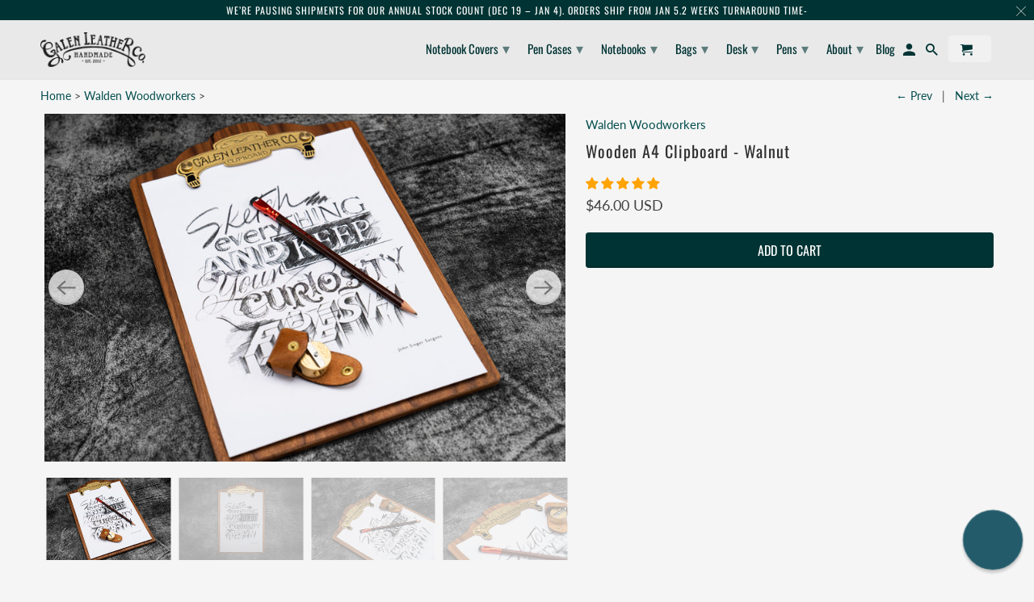

--- FILE ---
content_type: text/html; charset=utf-8
request_url: https://www.galenleather.com/collections/walden-woodworkers/products/wooden-a4-clipboard-walnut
body_size: 73802
content:
<!DOCTYPE html>
<html data-template="product" lang="en">
  <head>
    <meta charset="utf-8">
    <meta http-equiv="cleartype" content="on">
    <meta name="robots" content="index,follow">
    <meta name="facebook-domain-verification" content="jupwgsnujt8uusc1xl2aqmxeuxp35e" />
    
    <!-- Google Tag Manager -->
    <script>(function(w,d,s,l,i){w[l]=w[l]||[];w[l].push({'gtm.start':
    new Date().getTime(),event:'gtm.js'});var f=d.getElementsByTagName(s)[0],
    j=d.createElement(s),dl=l!='dataLayer'?'&l='+l:'';j.async=true;j.src=
    'https://www.googletagmanager.com/gtm.js?id='+i+dl;f.parentNode.insertBefore(j,f);
    })(window,document,'script','dataLayer','GTM-WTK43D9');</script>
    <!-- End Google Tag Manager -->
    
    
    <title>Wooden A4 Clipboard - Made From Walnut Wood | Galen Leather</title>

    
      <meta name="description" content="This Handmade Wooden A4 Clipboard is made of textured walnut wood and comes with a brass clip, is perfect for artists, sketches, or drawers. Perfect for traveling with!" />
    

    

<meta name="author" content="Galen Leather">
<meta property="og:url" content="https://www.galenleather.com/products/wooden-a4-clipboard-walnut">
<meta property="og:site_name" content="Galen Leather">



  <meta property="og:type" content="product">
  <meta property="og:title" content="Wooden A4 Clipboard - Walnut">
  
    
      <meta property="og:image" content="https://www.galenleather.com/cdn/shop/products/wooden-a4-clipboard-walnut_600x.jpg?v=1606567825">
      <meta property="og:image:secure_url" content="https://www.galenleather.com/cdn/shop/products/wooden-a4-clipboard-walnut_600x.jpg?v=1606567825">
      <meta property="og:image:width" content="4798">
      <meta property="og:image:height" content="3200">
      <meta property="og:image:alt" content="Wooden A4 Clipboard - Walnut-Galen Leather">
      
    
      <meta property="og:image" content="https://www.galenleather.com/cdn/shop/products/wooden-a4-clipboard-walnut-2_600x.jpg?v=1606567825">
      <meta property="og:image:secure_url" content="https://www.galenleather.com/cdn/shop/products/wooden-a4-clipboard-walnut-2_600x.jpg?v=1606567825">
      <meta property="og:image:width" content="4797">
      <meta property="og:image:height" content="3200">
      <meta property="og:image:alt" content="Wooden A4 Clipboard - Walnut-Galen Leather">
      
    
      <meta property="og:image" content="https://www.galenleather.com/cdn/shop/products/wooden-a4-clipboard-walnut-3_600x.jpg?v=1606567825">
      <meta property="og:image:secure_url" content="https://www.galenleather.com/cdn/shop/products/wooden-a4-clipboard-walnut-3_600x.jpg?v=1606567825">
      <meta property="og:image:width" content="4798">
      <meta property="og:image:height" content="3200">
      <meta property="og:image:alt" content="Wooden A4 Clipboard - Walnut-Galen Leather">
      
    
  
  <meta property="product:price:amount" content="46.00">
  <meta property="product:price:currency" content="USD">



  <meta property="og:description" content="This Handmade Wooden A4 Clipboard is made of textured walnut wood and comes with a brass clip, is perfect for artists, sketches, or drawers. Perfect for traveling with!">




  <meta name="twitter:site" content="@galenleather">

<meta name="twitter:card" content="summary">

  <meta name="twitter:title" content="Wooden A4 Clipboard - Walnut">
  <meta name="twitter:description" content="


100% Handmade in Turkey
Product:
Handmade Wooden A4 Clipboard - Walnut 




SIZE:
Box Size: 13.77&quot; x 10.23&quot; x 0.22&quot; (35cm x 26cm x 0.6cm)
Materials:

Walnut 
Laminated Wood

Solid brass clip



Description:
If you&#39;re a keen artist, cartoonist, graphic designer or hobby drawer, then you are going to love this uniquely crafted wooden clipboard. It&#39;s handcrafted from high quality, sturdy long-lasting walnut wood so you can easily take it on the road with you. 

*Devices and accessories are not included




">
  <meta name="twitter:image:width" content="240">
  <meta name="twitter:image:height" content="240">
  <meta name="twitter:image" content="https://www.galenleather.com/cdn/shop/products/wooden-a4-clipboard-walnut_240x.jpg?v=1606567825">
  <meta name="twitter:image:alt" content="Wooden A4 Clipboard - Walnut-Galen Leather">



    
      <link rel="prev" href="/collections/walden-woodworkers/products/the-writing-box-burl-walnut-special-edition">
    
    
      <link rel="next" href="/collections/walden-woodworkers/products/wood-pen-display-box-with-wood-lid">
    

    <!-- Mobile Specific Metas -->
    <meta name="HandheldFriendly" content="True">
    <meta name="MobileOptimized" content="320">
    <meta name="viewport" content="width=device-width,initial-scale=1">
    <meta name="theme-color" content="#f5f5f5">

    <!-- Stylesheets for Retina 4.7.3 -->
    <link href="//www.galenleather.com/cdn/shop/t/107/assets/styles.scss.css?v=184090902085000141391762527819" rel="stylesheet" type="text/css" media="all" />
    <link href="//www.galenleather.com/cdn/shop/t/107/assets/custom.css?v=143800584809189986821728769957" rel="stylesheet" type="text/css" media="all" />
    <!--[if lte IE 9]>
      <link href="//www.galenleather.com/cdn/shop/t/107/assets/ie.css?v=16370617434440559491599693110" rel="stylesheet" type="text/css" media="all" />
    <![endif]-->

    
      <link rel="shortcut icon" type="image/x-icon" href="//www.galenleather.com/cdn/shop/files/favicon-32x32_44447171-e139-4867-a01c-a6f368ee3596_180x180.png?v=1614298716">
      <link rel="apple-touch-icon" href="//www.galenleather.com/cdn/shop/files/favicon-32x32_44447171-e139-4867-a01c-a6f368ee3596_180x180.png?v=1614298716"/>
      <link rel="apple-touch-icon" sizes="72x72" href="//www.galenleather.com/cdn/shop/files/favicon-32x32_44447171-e139-4867-a01c-a6f368ee3596_72x72.png?v=1614298716"/>
      <link rel="apple-touch-icon" sizes="114x114" href="//www.galenleather.com/cdn/shop/files/favicon-32x32_44447171-e139-4867-a01c-a6f368ee3596_114x114.png?v=1614298716"/>
      <link rel="apple-touch-icon" sizes="180x180" href="//www.galenleather.com/cdn/shop/files/favicon-32x32_44447171-e139-4867-a01c-a6f368ee3596_180x180.png?v=1614298716"/>
      <link rel="apple-touch-icon" sizes="228x228" href="//www.galenleather.com/cdn/shop/files/favicon-32x32_44447171-e139-4867-a01c-a6f368ee3596_228x228.png?v=1614298716"/>
    

    <link rel="canonical" href="https://www.galenleather.com/products/wooden-a4-clipboard-walnut" />

    

    
    
    

    <script>
      
Shopify = window.Shopify || {};Shopify.routes =Shopify.routes || {};Shopify.routes.cart_url = "\/cart";Shopify.theme_settings = {};Shopify.theme_settings.current_locale = "en";Shopify.theme_settings.shop_url = "https://www.galenleather.com";Shopify.translation =Shopify.translation || {};Shopify.translation.newsletter_success_text = "Thank you for joining our mailing list!";Shopify.translation.contact_field_email = "";Shopify.translation.menu = "Menu";Shopify.translation.search = "Search";Shopify.translation.agree_to_terms_warning = "You must agree with the terms and conditions to checkout.";Shopify.translation.cart_discount = "Discount";Shopify.translation.edit_cart = "Edit Cart";Shopify.translation.add_to_cart_success = "Translation missing: en.layout.general.add_to_cart_success";Shopify.translation.agree_to_terms_html = "I Agree with the Terms &amp; Conditions";Shopify.translation.checkout = "Checkout";Shopify.translation.or = "Translation missing: en.layout.general.or";Shopify.translation.continue_shopping = "Continue Shopping";Shopify.translation.empty_cart = "Your Cart is Empty";Shopify.translation.cart_total = "Item total";Shopify.translation.subtotal = "Subtotal";Shopify.translation.cart_notes = "Order Notes";Shopify.translation.product_add_to_cart_success = "Added";Shopify.translation.product_add_to_cart = "Add to Cart";Shopify.translation.product_notify_form_email = "Enter your email address...";Shopify.translation.product_notify_form_send = "Send";Shopify.translation.items_left_count_one = "item left";Shopify.translation.items_left_count_other = "items left";Shopify.translation.product_sold_out = "Sold Out";Shopify.translation.product_unavailable = "Unavailable";Shopify.translation.product_notify_form_success = "Thanks! We will notify you when this product becomes available!";


Currency = window.Currency || {};


Currency.shop_currency = "USD";
Currency.default_currency = "USD";
Currency.display_format = "money_with_currency_format";
Currency.money_format = "${{amount}} USD";
Currency.money_format_no_currency = "${{amount}} USD";
Currency.money_format_currency = "${{amount}} USD";
Currency.native_multi_currency = false;
    </script>

    <script src="//www.galenleather.com/cdn/shop/t/107/assets/app.js?v=7048667055224315101602512832" type="text/javascript"></script>
    
    
         


<script>
    var _support = _support || { 'ui': { 'trigger': '#support-link,[href="/contact"]', 'container': '#reamaze-kb' }, 'user': {} };
    _support['ui']['widget'] = true;



</script>    
    
    

    <script>window.performance && window.performance.mark && window.performance.mark('shopify.content_for_header.start');</script><meta name="google-site-verification" content="d7XoLdMXCnPwBQpDb8KUnC-xF1toWjK9dRtbMnAk1I8">
<meta name="google-site-verification" content="OV6b5mkhZ7a4ZlH1R-RJ9pPyJ7O32nzeILxlZdkMlDM">
<meta id="shopify-digital-wallet" name="shopify-digital-wallet" content="/5757177/digital_wallets/dialog">
<meta name="shopify-checkout-api-token" content="3d1a2a801ce83dc5f0599694b4cf6f12">
<meta id="in-context-paypal-metadata" data-shop-id="5757177" data-venmo-supported="false" data-environment="production" data-locale="en_US" data-paypal-v4="true" data-currency="USD">
<link rel="alternate" type="application/json+oembed" href="https://www.galenleather.com/products/wooden-a4-clipboard-walnut.oembed">
<script async="async" src="/checkouts/internal/preloads.js?locale=en-US"></script>
<script id="shopify-features" type="application/json">{"accessToken":"3d1a2a801ce83dc5f0599694b4cf6f12","betas":["rich-media-storefront-analytics"],"domain":"www.galenleather.com","predictiveSearch":true,"shopId":5757177,"locale":"en"}</script>
<script>var Shopify = Shopify || {};
Shopify.shop = "galenleather.myshopify.com";
Shopify.locale = "en";
Shopify.currency = {"active":"USD","rate":"1.0"};
Shopify.country = "US";
Shopify.theme = {"name":"Retina-(Aug-28-2020)|Boldbackup|Sep9.20","id":83599851597,"schema_name":"Retina","schema_version":"4.7.3","theme_store_id":null,"role":"main"};
Shopify.theme.handle = "null";
Shopify.theme.style = {"id":null,"handle":null};
Shopify.cdnHost = "www.galenleather.com/cdn";
Shopify.routes = Shopify.routes || {};
Shopify.routes.root = "/";</script>
<script type="module">!function(o){(o.Shopify=o.Shopify||{}).modules=!0}(window);</script>
<script>!function(o){function n(){var o=[];function n(){o.push(Array.prototype.slice.apply(arguments))}return n.q=o,n}var t=o.Shopify=o.Shopify||{};t.loadFeatures=n(),t.autoloadFeatures=n()}(window);</script>
<script id="shop-js-analytics" type="application/json">{"pageType":"product"}</script>
<script defer="defer" async type="module" src="//www.galenleather.com/cdn/shopifycloud/shop-js/modules/v2/client.init-shop-cart-sync_DtuiiIyl.en.esm.js"></script>
<script defer="defer" async type="module" src="//www.galenleather.com/cdn/shopifycloud/shop-js/modules/v2/chunk.common_CUHEfi5Q.esm.js"></script>
<script type="module">
  await import("//www.galenleather.com/cdn/shopifycloud/shop-js/modules/v2/client.init-shop-cart-sync_DtuiiIyl.en.esm.js");
await import("//www.galenleather.com/cdn/shopifycloud/shop-js/modules/v2/chunk.common_CUHEfi5Q.esm.js");

  window.Shopify.SignInWithShop?.initShopCartSync?.({"fedCMEnabled":true,"windoidEnabled":true});

</script>
<script>(function() {
  var isLoaded = false;
  function asyncLoad() {
    if (isLoaded) return;
    isLoaded = true;
    var urls = ["https:\/\/load.csell.co\/assets\/js\/cross-sell.js?shop=galenleather.myshopify.com","https:\/\/load.csell.co\/assets\/v2\/js\/core\/xsell.js?shop=galenleather.myshopify.com","https:\/\/cdn.verifypass.com\/seller\/launcher.js?shop=galenleather.myshopify.com","https:\/\/cozycountryredirectiii.addons.business\/js\/eggbox\/5584\/script_a7b2a296214ef67672378f1c0bc6ef1b.js?v=1\u0026sign=a7b2a296214ef67672378f1c0bc6ef1b\u0026shop=galenleather.myshopify.com","\/\/cdn.shopify.com\/proxy\/1f5bc549e6e03b85a20994609e8d629af91a2a413e44ee60dbf326bf120440ef\/product-colors.platmart.app\/platmart-product-colors.js?shop=galenleather.myshopify.com\u0026sp-cache-control=cHVibGljLCBtYXgtYWdlPTkwMA","https:\/\/shy.elfsight.com\/p\/platform.js?shop=galenleather.myshopify.com","https:\/\/media.receiptful.com\/scripts\/shopify.js?shop=galenleather.myshopify.com"];
    for (var i = 0; i < urls.length; i++) {
      var s = document.createElement('script');
      s.type = 'text/javascript';
      s.async = true;
      s.src = urls[i];
      var x = document.getElementsByTagName('script')[0];
      x.parentNode.insertBefore(s, x);
    }
  };
  if(window.attachEvent) {
    window.attachEvent('onload', asyncLoad);
  } else {
    window.addEventListener('load', asyncLoad, false);
  }
})();</script>
<script id="__st">var __st={"a":5757177,"offset":-21600,"reqid":"fd3694dc-0d6a-40f1-8f1a-9022777b6dd3-1767102739","pageurl":"www.galenleather.com\/collections\/walden-woodworkers\/products\/wooden-a4-clipboard-walnut","u":"f560b4612551","p":"product","rtyp":"product","rid":4881515118669};</script>
<script>window.ShopifyPaypalV4VisibilityTracking = true;</script>
<script id="captcha-bootstrap">!function(){'use strict';const t='contact',e='account',n='new_comment',o=[[t,t],['blogs',n],['comments',n],[t,'customer']],c=[[e,'customer_login'],[e,'guest_login'],[e,'recover_customer_password'],[e,'create_customer']],r=t=>t.map((([t,e])=>`form[action*='/${t}']:not([data-nocaptcha='true']) input[name='form_type'][value='${e}']`)).join(','),a=t=>()=>t?[...document.querySelectorAll(t)].map((t=>t.form)):[];function s(){const t=[...o],e=r(t);return a(e)}const i='password',u='form_key',d=['recaptcha-v3-token','g-recaptcha-response','h-captcha-response',i],f=()=>{try{return window.sessionStorage}catch{return}},m='__shopify_v',_=t=>t.elements[u];function p(t,e,n=!1){try{const o=window.sessionStorage,c=JSON.parse(o.getItem(e)),{data:r}=function(t){const{data:e,action:n}=t;return t[m]||n?{data:e,action:n}:{data:t,action:n}}(c);for(const[e,n]of Object.entries(r))t.elements[e]&&(t.elements[e].value=n);n&&o.removeItem(e)}catch(o){console.error('form repopulation failed',{error:o})}}const l='form_type',E='cptcha';function T(t){t.dataset[E]=!0}const w=window,h=w.document,L='Shopify',v='ce_forms',y='captcha';let A=!1;((t,e)=>{const n=(g='f06e6c50-85a8-45c8-87d0-21a2b65856fe',I='https://cdn.shopify.com/shopifycloud/storefront-forms-hcaptcha/ce_storefront_forms_captcha_hcaptcha.v1.5.2.iife.js',D={infoText:'Protected by hCaptcha',privacyText:'Privacy',termsText:'Terms'},(t,e,n)=>{const o=w[L][v],c=o.bindForm;if(c)return c(t,g,e,D).then(n);var r;o.q.push([[t,g,e,D],n]),r=I,A||(h.body.append(Object.assign(h.createElement('script'),{id:'captcha-provider',async:!0,src:r})),A=!0)});var g,I,D;w[L]=w[L]||{},w[L][v]=w[L][v]||{},w[L][v].q=[],w[L][y]=w[L][y]||{},w[L][y].protect=function(t,e){n(t,void 0,e),T(t)},Object.freeze(w[L][y]),function(t,e,n,w,h,L){const[v,y,A,g]=function(t,e,n){const i=e?o:[],u=t?c:[],d=[...i,...u],f=r(d),m=r(i),_=r(d.filter((([t,e])=>n.includes(e))));return[a(f),a(m),a(_),s()]}(w,h,L),I=t=>{const e=t.target;return e instanceof HTMLFormElement?e:e&&e.form},D=t=>v().includes(t);t.addEventListener('submit',(t=>{const e=I(t);if(!e)return;const n=D(e)&&!e.dataset.hcaptchaBound&&!e.dataset.recaptchaBound,o=_(e),c=g().includes(e)&&(!o||!o.value);(n||c)&&t.preventDefault(),c&&!n&&(function(t){try{if(!f())return;!function(t){const e=f();if(!e)return;const n=_(t);if(!n)return;const o=n.value;o&&e.removeItem(o)}(t);const e=Array.from(Array(32),(()=>Math.random().toString(36)[2])).join('');!function(t,e){_(t)||t.append(Object.assign(document.createElement('input'),{type:'hidden',name:u})),t.elements[u].value=e}(t,e),function(t,e){const n=f();if(!n)return;const o=[...t.querySelectorAll(`input[type='${i}']`)].map((({name:t})=>t)),c=[...d,...o],r={};for(const[a,s]of new FormData(t).entries())c.includes(a)||(r[a]=s);n.setItem(e,JSON.stringify({[m]:1,action:t.action,data:r}))}(t,e)}catch(e){console.error('failed to persist form',e)}}(e),e.submit())}));const S=(t,e)=>{t&&!t.dataset[E]&&(n(t,e.some((e=>e===t))),T(t))};for(const o of['focusin','change'])t.addEventListener(o,(t=>{const e=I(t);D(e)&&S(e,y())}));const B=e.get('form_key'),M=e.get(l),P=B&&M;t.addEventListener('DOMContentLoaded',(()=>{const t=y();if(P)for(const e of t)e.elements[l].value===M&&p(e,B);[...new Set([...A(),...v().filter((t=>'true'===t.dataset.shopifyCaptcha))])].forEach((e=>S(e,t)))}))}(h,new URLSearchParams(w.location.search),n,t,e,['guest_login'])})(!0,!0)}();</script>
<script integrity="sha256-4kQ18oKyAcykRKYeNunJcIwy7WH5gtpwJnB7kiuLZ1E=" data-source-attribution="shopify.loadfeatures" defer="defer" src="//www.galenleather.com/cdn/shopifycloud/storefront/assets/storefront/load_feature-a0a9edcb.js" crossorigin="anonymous"></script>
<script data-source-attribution="shopify.dynamic_checkout.dynamic.init">var Shopify=Shopify||{};Shopify.PaymentButton=Shopify.PaymentButton||{isStorefrontPortableWallets:!0,init:function(){window.Shopify.PaymentButton.init=function(){};var t=document.createElement("script");t.src="https://www.galenleather.com/cdn/shopifycloud/portable-wallets/latest/portable-wallets.en.js",t.type="module",document.head.appendChild(t)}};
</script>
<script data-source-attribution="shopify.dynamic_checkout.buyer_consent">
  function portableWalletsHideBuyerConsent(e){var t=document.getElementById("shopify-buyer-consent"),n=document.getElementById("shopify-subscription-policy-button");t&&n&&(t.classList.add("hidden"),t.setAttribute("aria-hidden","true"),n.removeEventListener("click",e))}function portableWalletsShowBuyerConsent(e){var t=document.getElementById("shopify-buyer-consent"),n=document.getElementById("shopify-subscription-policy-button");t&&n&&(t.classList.remove("hidden"),t.removeAttribute("aria-hidden"),n.addEventListener("click",e))}window.Shopify?.PaymentButton&&(window.Shopify.PaymentButton.hideBuyerConsent=portableWalletsHideBuyerConsent,window.Shopify.PaymentButton.showBuyerConsent=portableWalletsShowBuyerConsent);
</script>
<script data-source-attribution="shopify.dynamic_checkout.cart.bootstrap">document.addEventListener("DOMContentLoaded",(function(){function t(){return document.querySelector("shopify-accelerated-checkout-cart, shopify-accelerated-checkout")}if(t())Shopify.PaymentButton.init();else{new MutationObserver((function(e,n){t()&&(Shopify.PaymentButton.init(),n.disconnect())})).observe(document.body,{childList:!0,subtree:!0})}}));
</script>
<link id="shopify-accelerated-checkout-styles" rel="stylesheet" media="screen" href="https://www.galenleather.com/cdn/shopifycloud/portable-wallets/latest/accelerated-checkout-backwards-compat.css" crossorigin="anonymous">
<style id="shopify-accelerated-checkout-cart">
        #shopify-buyer-consent {
  margin-top: 1em;
  display: inline-block;
  width: 100%;
}

#shopify-buyer-consent.hidden {
  display: none;
}

#shopify-subscription-policy-button {
  background: none;
  border: none;
  padding: 0;
  text-decoration: underline;
  font-size: inherit;
  cursor: pointer;
}

#shopify-subscription-policy-button::before {
  box-shadow: none;
}

      </style>

<script>window.performance && window.performance.mark && window.performance.mark('shopify.content_for_header.end');</script>

<script>
    window.BOLD = window.BOLD || {};
        window.BOLD.options = window.BOLD.options || {};
        window.BOLD.options.settings = window.BOLD.options.settings || {};
        window.BOLD.options.settings.v1_variant_mode = window.BOLD.options.settings.v1_variant_mode || true;
        window.BOLD.options.settings.hybrid_fix_auto_insert_inputs =
        window.BOLD.options.settings.hybrid_fix_auto_insert_inputs || true;
</script>

<script>window.BOLD = window.BOLD || {};
    window.BOLD.common = window.BOLD.common || {};
    window.BOLD.common.Shopify = window.BOLD.common.Shopify || {};
    window.BOLD.common.Shopify.shop = {
      domain: 'www.galenleather.com',
      permanent_domain: 'galenleather.myshopify.com',
      url: 'https://www.galenleather.com',
      secure_url: 'https://www.galenleather.com',
      money_format: "\u003cspan class=money\u003e${{amount}} USD\u003c\/span\u003e",
      currency: "USD"
    };
    window.BOLD.common.Shopify.customer = {
      id: null,
      tags: null,
    };
    window.BOLD.common.Shopify.cart = {"note":null,"attributes":{},"original_total_price":0,"total_price":0,"total_discount":0,"total_weight":0.0,"item_count":0,"items":[],"requires_shipping":false,"currency":"USD","items_subtotal_price":0,"cart_level_discount_applications":[],"checkout_charge_amount":0};
    window.BOLD.common.template = 'product';window.BOLD.common.Shopify.formatMoney = function(money, format) {
        function n(t, e) {
            return "undefined" == typeof t ? e : t
        }
        function r(t, e, r, i) {
            if (e = n(e, 2),
                r = n(r, ","),
                i = n(i, "."),
            isNaN(t) || null == t)
                return 0;
            t = (t / 100).toFixed(e);
            var o = t.split(".")
                , a = o[0].replace(/(\d)(?=(\d\d\d)+(?!\d))/g, "$1" + r)
                , s = o[1] ? i + o[1] : "";
            return a + s
        }
        "string" == typeof money && (money = money.replace(".", ""));
        var i = ""
            , o = /\{\{\s*(\w+)\s*\}\}/
            , a = format || window.BOLD.common.Shopify.shop.money_format || window.Shopify.money_format || "$ {{ amount }}";
        switch (a.match(o)[1]) {
            case "amount":
                i = r(money, 2, ",", ".");
                break;
            case "amount_no_decimals":
                i = r(money, 0, ",", ".");
                break;
            case "amount_with_comma_separator":
                i = r(money, 2, ".", ",");
                break;
            case "amount_no_decimals_with_comma_separator":
                i = r(money, 0, ".", ",");
                break;
            case "amount_with_space_separator":
                i = r(money, 2, " ", ",");
                break;
            case "amount_no_decimals_with_space_separator":
                i = r(money, 0, " ", ",");
                break;
            case "amount_with_apostrophe_separator":
                i = r(money, 2, "'", ".");
                break;
        }
        return a.replace(o, i);
    };
    window.BOLD.common.Shopify.saveProduct = function (handle, product) {
      if (typeof handle === 'string' && typeof window.BOLD.common.Shopify.products[handle] === 'undefined') {
        if (typeof product === 'number') {
          window.BOLD.common.Shopify.handles[product] = handle;
          product = { id: product };
        }
        window.BOLD.common.Shopify.products[handle] = product;
      }
    };
    window.BOLD.common.Shopify.saveVariant = function (variant_id, variant) {
      if (typeof variant_id === 'number' && typeof window.BOLD.common.Shopify.variants[variant_id] === 'undefined') {
        window.BOLD.common.Shopify.variants[variant_id] = variant;
      }
    };window.BOLD.common.Shopify.products = window.BOLD.common.Shopify.products || {};
    window.BOLD.common.Shopify.variants = window.BOLD.common.Shopify.variants || {};
    window.BOLD.common.Shopify.handles = window.BOLD.common.Shopify.handles || {};window.BOLD.common.Shopify.handle = "wooden-a4-clipboard-walnut"
window.BOLD.common.Shopify.saveProduct("wooden-a4-clipboard-walnut", 4881515118669);window.BOLD.common.Shopify.saveVariant(33211489812557, { product_id: 4881515118669, product_handle: "wooden-a4-clipboard-walnut", price: 4600, group_id: '', csp_metafield: {}});window.BOLD.apps_installed = {"Product Options":2} || {};window.BOLD.common.Shopify.saveProduct("the-writing-box", 58938556428);window.BOLD.common.Shopify.saveVariant(31683002662989, { product_id: 58938556428, product_handle: "the-writing-box", price: 16900, group_id: '', csp_metafield: {}});window.BOLD.common.Shopify.saveProduct("the-pen-rest-wooden-pen-and-brush-stand", 1357300957261);window.BOLD.common.Shopify.saveVariant(12910347550797, { product_id: 1357300957261, product_handle: "the-pen-rest-wooden-pen-and-brush-stand", price: 2400, group_id: '', csp_metafield: {}});window.BOLD.common.Shopify.saveProduct("toolcomb-wooden-pen-and-brush-holder", 1357300432973);window.BOLD.common.Shopify.saveVariant(31667744768077, { product_id: 1357300432973, product_handle: "toolcomb-wooden-pen-and-brush-holder", price: 4200, group_id: '', csp_metafield: {}});window.BOLD.common.Shopify.saveProduct("wooden-washi-tape-holder", 1405398253645);window.BOLD.common.Shopify.saveVariant(28060616818765, { product_id: 1405398253645, product_handle: "wooden-washi-tape-holder", price: 4400, group_id: '', csp_metafield: {}});window.BOLD.common.Shopify.saveProduct("wooden-multi-washi-tape-dispenser-walnut", 3525802819661);window.BOLD.common.Shopify.saveVariant(28060626518093, { product_id: 3525802819661, product_handle: "wooden-multi-washi-tape-dispenser-walnut", price: 4400, group_id: '', csp_metafield: {}});window.BOLD.common.Shopify.saveProduct("wood-pen-display-box-with-clear-lid", 3596629278797);window.BOLD.common.Shopify.saveVariant(28450881536077, { product_id: 3596629278797, product_handle: "wood-pen-display-box-with-clear-lid", price: 6500, group_id: '', csp_metafield: {}});window.BOLD.common.Shopify.saveProduct("the-pen-bed-wooden-fountain-pen-stand-mahogany", 7473066213608);window.BOLD.common.Shopify.saveVariant(42124216664296, { product_id: 7473066213608, product_handle: "the-pen-bed-wooden-fountain-pen-stand-mahogany", price: 4200, group_id: '', csp_metafield: {}});window.BOLD.common.Shopify.saveProduct("the-nib-rest-wooden-pen-and-brush-stand-mahogany", 4476779724877);window.BOLD.common.Shopify.saveVariant(31864710168653, { product_id: 4476779724877, product_handle: "the-nib-rest-wooden-pen-and-brush-stand-mahogany", price: 2600, group_id: '', csp_metafield: {}});window.BOLD.common.Shopify.saveProduct("personalized-mahogany-wood-desk-organizer-pen-holder", 10457539340);window.BOLD.common.Shopify.saveVariant(28061238460493, { product_id: 10457539340, product_handle: "personalized-mahogany-wood-desk-organizer-pen-holder", price: 4600, group_id: '', csp_metafield: {}});window.BOLD.common.Shopify.saveProduct("the-note-board-wooden-rhodia-notepad-holder", 67524952076);window.BOLD.common.Shopify.saveVariant(12208036085837, { product_id: 67524952076, product_handle: "the-note-board-wooden-rhodia-notepad-holder", price: 5800, group_id: '', csp_metafield: {}});window.BOLD.common.Shopify.saveProduct("the-note-board-wooden-rhodia-notepad-holder-walnut", 1322503667789);window.BOLD.common.Shopify.saveVariant(12208037068877, { product_id: 1322503667789, product_handle: "the-note-board-wooden-rhodia-notepad-holder-walnut", price: 5800, group_id: '', csp_metafield: {}});window.BOLD.common.Shopify.saveProduct("wood-desk-organizer-pen-and-tool-holder-mahogany", 139712790540);window.BOLD.common.Shopify.saveVariant(12208038608973, { product_id: 139712790540, product_handle: "wood-desk-organizer-pen-and-tool-holder-mahogany", price: 4600, group_id: '', csp_metafield: {}});window.BOLD.common.Shopify.saveProduct("stack-store-wood-ink-storage-box", 3596636520525);window.BOLD.common.Shopify.saveVariant(28450924003405, { product_id: 3596636520525, product_handle: "stack-store-wood-ink-storage-box", price: 5900, group_id: '', csp_metafield: {}});window.BOLD.common.Shopify.saveProduct("wooden-sketchbox", 2382032371789);window.BOLD.common.Shopify.saveVariant(21137628594253, { product_id: 2382032371789, product_handle: "wooden-sketchbox", price: 12800, group_id: '', csp_metafield: {}});window.BOLD.common.Shopify.saveProduct("wood-pen-display-box", 3596583534669);window.BOLD.common.Shopify.saveVariant(28450569912397, { product_id: 3596583534669, product_handle: "wood-pen-display-box", price: 5900, group_id: '', csp_metafield: {}});window.BOLD.common.Shopify.saveProduct("wood-desk-organizer-pen-holder-walnut", 3525912002637);window.BOLD.common.Shopify.saveVariant(28061247045709, { product_id: 3525912002637, product_handle: "wood-desk-organizer-pen-holder-walnut", price: 4600, group_id: '', csp_metafield: {}});window.BOLD.common.Shopify.saveProduct("wooden-pen-display-case-with-lid", 2352589668429);window.BOLD.common.Shopify.saveVariant(21029601837133, { product_id: 2352589668429, product_handle: "wooden-pen-display-case-with-lid", price: 5500, group_id: '', csp_metafield: {}});window.BOLD.common.Shopify.saveProduct("wood-desk-organizer-pen-and-tool-holder-walnut", 1322504519757);window.BOLD.common.Shopify.saveVariant(12208039723085, { product_id: 1322504519757, product_handle: "wood-desk-organizer-pen-and-tool-holder-walnut", price: 4600, group_id: '', csp_metafield: {}});window.BOLD.common.Shopify.saveProduct("wooden-multi-washi-tape-dispenser-walnut-medium", 7601883807976);window.BOLD.common.Shopify.saveVariant(42554875117800, { product_id: 7601883807976, product_handle: "wooden-multi-washi-tape-dispenser-walnut-medium", price: 3200, group_id: '', csp_metafield: {}});window.BOLD.common.Shopify.saveProduct("the-writing-box-burl-walnut-special-edition", 7984149627112);window.BOLD.common.Shopify.saveVariant(43883079958760, { product_id: 7984149627112, product_handle: "the-writing-box-burl-walnut-special-edition", price: 22900, group_id: '', csp_metafield: {}});window.BOLD.common.Shopify.saveProduct("wooden-a4-clipboard-walnut", 4881515118669);window.BOLD.common.Shopify.saveVariant(33211489812557, { product_id: 4881515118669, product_handle: "wooden-a4-clipboard-walnut", price: 4600, group_id: '', csp_metafield: {}});window.BOLD.common.Shopify.saveProduct("wood-pen-display-box-with-wood-lid", 3596622921805);window.BOLD.common.Shopify.saveVariant(28450854240333, { product_id: 3596622921805, product_handle: "wood-pen-display-box-with-wood-lid", price: 6700, group_id: '', csp_metafield: {}});window.BOLD.common.Shopify.saveProduct("wooden-a4-clipboard-mahogany", 4881518493773);window.BOLD.common.Shopify.saveVariant(33211496464461, { product_id: 4881518493773, product_handle: "wooden-a4-clipboard-mahogany", price: 4600, group_id: '', csp_metafield: {}});window.BOLD.common.Shopify.saveProduct("wooden-multi-washi-tape-dispenser-mahogany-medium", 7601892688104);window.BOLD.common.Shopify.saveVariant(42554888847592, { product_id: 7601892688104, product_handle: "wooden-multi-washi-tape-dispenser-mahogany-medium", price: 3200, group_id: '', csp_metafield: {}});window.BOLD.common.Shopify.saveProduct("wooden-pen-case", 1363089653837);window.BOLD.common.Shopify.saveVariant(12372579582029, { product_id: 1363089653837, product_handle: "wooden-pen-case", price: 3200, group_id: '', csp_metafield: {}});window.BOLD.common.Shopify.saveProduct("rocking-ink-blotter", 8212922007784);window.BOLD.common.Shopify.saveVariant(44483535208680, { product_id: 8212922007784, product_handle: "rocking-ink-blotter", price: 5900, group_id: '', csp_metafield: {}});window.BOLD.common.Shopify.saveProduct("the-writing-box-thuja-wood-special-edition", 9136312647912);window.BOLD.common.Shopify.saveVariant(47326150951144, { product_id: 9136312647912, product_handle: "the-writing-box-thuja-wood-special-edition", price: 19900, group_id: '', csp_metafield: {}});window.BOLD.common.Shopify.saveProduct("the-pen-rest-brass-pen-and-brush-stand-antique-brass", 8030044684520);window.BOLD.common.Shopify.saveVariant(44019722354920, { product_id: 8030044684520, product_handle: "the-pen-rest-brass-pen-and-brush-stand-antique-brass", price: 5900, group_id: '', csp_metafield: {}});window.BOLD.common.Shopify.saveProduct("wood-empty-storage-box", 3596642713677);window.BOLD.common.Shopify.saveVariant(28450957918285, { product_id: 3596642713677, product_handle: "wood-empty-storage-box", price: 4900, group_id: '', csp_metafield: {}});window.BOLD.common.Shopify.saveProduct("wooden-multi-washi-tape-dispenser-mahogany-small", 7601904910568);window.BOLD.common.Shopify.saveVariant(42554905723112, { product_id: 7601904910568, product_handle: "wooden-multi-washi-tape-dispenser-mahogany-small", price: 2800, group_id: '', csp_metafield: {}});window.BOLD.common.Shopify.saveProduct("wood-memory-box", 11459951948);window.BOLD.common.Shopify.saveVariant(43322499148, { product_id: 11459951948, product_handle: "wood-memory-box", price: 5900, group_id: '', csp_metafield: {}});window.BOLD.common.Shopify.saveProduct("the-pen-rest-wooden-pen-and-brush-stand-olive", 9011776520424);window.BOLD.common.Shopify.saveVariant(46848703004904, { product_id: 9011776520424, product_handle: "the-pen-rest-wooden-pen-and-brush-stand-olive", price: 2600, group_id: '', csp_metafield: {}});window.BOLD.common.Shopify.saveProduct("the-nib-rest-brass-pen-stand-antique-brass", 8030034755816);window.BOLD.common.Shopify.saveVariant(44019706921192, { product_id: 8030034755816, product_handle: "the-nib-rest-brass-pen-stand-antique-brass", price: 5900, group_id: '', csp_metafield: {}});window.BOLD.common.Shopify.saveProduct("wooden-business-card-holder-mahogany", 10457543436);window.BOLD.common.Shopify.saveVariant(38364325196, { product_id: 10457543436, product_handle: "wooden-business-card-holder-mahogany", price: 3500, group_id: '', csp_metafield: {}});window.BOLD.common.Shopify.saveProduct("wooden-laptop-stand-for-macbook-walnut", 11106793036);window.BOLD.common.Shopify.saveVariant(41902961612, { product_id: 11106793036, product_handle: "wooden-laptop-stand-for-macbook-walnut", price: 5500, group_id: '', csp_metafield: {}});window.BOLD.common.Shopify.saveProduct("shaving-kit", 67526950924);window.BOLD.common.Shopify.saveVariant(33042024136781, { product_id: 67526950924, product_handle: "shaving-kit", price: 6900, group_id: '', csp_metafield: {}});window.BOLD.common.Shopify.saveProduct("the-pen-bridge-wooden-fountain-pen-stand-mahogany", 9243223523560);window.BOLD.common.Shopify.saveVariant(47768344953064, { product_id: 9243223523560, product_handle: "the-pen-bridge-wooden-fountain-pen-stand-mahogany", price: 4200, group_id: '', csp_metafield: {}});window.BOLD.common.Shopify.saveProduct("the-pen-station-wooden-fountain-pen-stand-mahogany", 9243233878248);window.BOLD.common.Shopify.saveVariant(47768357109992, { product_id: 9243233878248, product_handle: "the-pen-station-wooden-fountain-pen-stand-mahogany", price: 4200, group_id: '', csp_metafield: {}});window.BOLD.common.Shopify.saveProduct("the-pen-arch-wooden-fountain-pen-stand-mahogany", 9243234173160);window.BOLD.common.Shopify.saveVariant(47768358420712, { product_id: 9243234173160, product_handle: "the-pen-arch-wooden-fountain-pen-stand-mahogany", price: 4200, group_id: '', csp_metafield: {}});window.BOLD.common.Shopify.saveProduct("wooden-stand-for-macbook-ipad-mahogany-with-leather-carry-sleeve", 9034677223656);window.BOLD.common.Shopify.saveVariant(46923732254952, { product_id: 9034677223656, product_handle: "wooden-stand-for-macbook-ipad-mahogany-with-leather-carry-sleeve", price: 5900, group_id: '', csp_metafield: {}});window.BOLD.common.Shopify.saveProduct("the-writing-box-olive-wood-special-edition", 8989914300648);window.BOLD.common.Shopify.saveVariant(46782585045224, { product_id: 8989914300648, product_handle: "the-writing-box-olive-wood-special-edition", price: 22900, group_id: '', csp_metafield: {}});window.BOLD.common.Shopify.saveProduct("stack-store-suede-covered-wooden-pen-tray", 4881263951949);window.BOLD.common.Shopify.saveVariant(33210617987149, { product_id: 4881263951949, product_handle: "stack-store-suede-covered-wooden-pen-tray", price: 2500, group_id: '', csp_metafield: {}});window.BOLD.common.Shopify.saveProduct("the-writing-box-rosewood-limited-edition", 4450527313997);window.BOLD.common.Shopify.saveVariant(31747452665933, { product_id: 4450527313997, product_handle: "the-writing-box-rosewood-limited-edition", price: 22900, group_id: '', csp_metafield: {}});window.BOLD.common.Shopify.saveProduct("seconds-wooden-business-card-holder-mahogany-3048", 9129269919976);window.BOLD.common.Shopify.saveVariant(47261688201448, { product_id: 9129269919976, product_handle: "seconds-wooden-business-card-holder-mahogany-3048", price: 2100, group_id: '', csp_metafield: {}});window.BOLD.common.Shopify.metafields = window.BOLD.common.Shopify.metafields || {};window.BOLD.common.Shopify.metafields["bold_rp"] = {};window.BOLD.common.Shopify.metafields["bold_csp_defaults"] = {};window.BOLD.common.cacheParams = window.BOLD.common.cacheParams || {};
    window.BOLD.common.cacheParams.options = 1667986196;
</script>

<script>
    window.BOLD.common.cacheParams.options = 1766761177;
</script>
<link href="//www.galenleather.com/cdn/shop/t/107/assets/bold-options.css?v=33284231029900306451728376308" rel="stylesheet" type="text/css" media="all" />
<script defer src="https://options.shopapps.site/js/options.js"></script>

    <noscript>
      <style>
        img.lazyload[data-sizes="auto"] {
          display: none !important;
        }
        .image__fallback {
          width: 100vw;
          display: block !important;
          max-width: 100vw !important;
          margin-bottom: 0;
        }
        .no-js-only {
          display: inherit !important;
        }
        .icon-cart.cart-button {
          display: none;
        }
        .lazyload {
          opacity: 1;
          -webkit-filter: blur(0);
          filter: blur(0);
        }
        .animate_right,
        .animate_left,
        .animate_up,
        .animate_down {
          opacity: 1;
        }
        .product_section .product_form {
          opacity: 1;
        }
        .multi_select,
        form .select {
          display: block !important;
        }
        .swatch_options {
          display: none;
        }
        .primary_logo {
          display: block;
        }
      </style>
    </noscript>
    
<!-- Start of Judge.me Core -->
<link rel="dns-prefetch" href="https://cdn.judge.me/">
<script data-cfasync='false' class='jdgm-settings-script'>window.jdgmSettings={"pagination":10,"disable_web_reviews":false,"badge_no_review_text":"No reviews","badge_n_reviews_text":"{{ n }} review/reviews","badge_star_color":"#ffa303","hide_badge_preview_if_no_reviews":true,"badge_hide_text":false,"enforce_center_preview_badge":false,"widget_title":"Customer Reviews","widget_open_form_text":"Write a review","widget_close_form_text":"Cancel review","widget_refresh_page_text":"Refresh page","widget_summary_text":"Based on {{ number_of_reviews }} review/reviews","widget_no_review_text":"Be the first to write a review","widget_name_field_text":"Display name","widget_verified_name_field_text":"Verified Name (public)","widget_name_placeholder_text":"Display name","widget_required_field_error_text":"This field is required.","widget_email_field_text":"Email address","widget_verified_email_field_text":"Verified Email (private, can not be edited)","widget_email_placeholder_text":"Your email address","widget_email_field_error_text":"Please enter a valid email address.","widget_rating_field_text":"Rating","widget_review_title_field_text":"Review Title","widget_review_title_placeholder_text":"Give your review a title","widget_review_body_field_text":"Review content","widget_review_body_placeholder_text":"Start writing here...","widget_pictures_field_text":"Picture/Video (optional)","widget_submit_review_text":"Submit Review","widget_submit_verified_review_text":"Submit Verified Review","widget_submit_success_msg_with_auto_publish":"Thank you! Please refresh the page in a few moments to see your review. You can remove or edit your review by logging into \u003ca href='https://judge.me/login' target='_blank' rel='nofollow noopener'\u003eJudge.me\u003c/a\u003e","widget_submit_success_msg_no_auto_publish":"Thank you! Your review will be published as soon as it is approved by the shop admin. You can remove or edit your review by logging into \u003ca href='https://judge.me/login' target='_blank' rel='nofollow noopener'\u003eJudge.me\u003c/a\u003e","widget_show_default_reviews_out_of_total_text":"Showing {{ n_reviews_shown }} out of {{ n_reviews }} reviews.","widget_show_all_link_text":"Show all","widget_show_less_link_text":"Show less","widget_author_said_text":"{{ reviewer_name }} said:","widget_days_text":"{{ n }} days ago","widget_weeks_text":"{{ n }} week/weeks ago","widget_months_text":"{{ n }} month/months ago","widget_years_text":"{{ n }} year/years ago","widget_yesterday_text":"Yesterday","widget_today_text":"Today","widget_replied_text":"\u003e\u003e {{ shop_name }} replied:","widget_read_more_text":"Read more","widget_reviewer_name_as_initial":"last_initial","widget_rating_filter_color":"#ffa303","widget_rating_filter_see_all_text":"See all reviews","widget_sorting_most_recent_text":"Most Recent","widget_sorting_highest_rating_text":"Highest Rating","widget_sorting_lowest_rating_text":"Lowest Rating","widget_sorting_with_pictures_text":"Only Pictures","widget_sorting_most_helpful_text":"Most Helpful","widget_open_question_form_text":"Ask a question","widget_reviews_subtab_text":"Reviews","widget_questions_subtab_text":"Questions","widget_question_label_text":"Question","widget_answer_label_text":"Answer","widget_question_placeholder_text":"Write your question here","widget_submit_question_text":"Submit Question","widget_question_submit_success_text":"Thank you for your question! We will notify you once it gets answered.","widget_star_color":"#ffa303","verified_badge_text":"Verified","verified_badge_bg_color":"#747471","verified_badge_text_color":"#e0dada","verified_badge_placement":"left-of-reviewer-name","widget_review_max_height":2,"widget_hide_border":false,"widget_social_share":false,"widget_thumb":false,"widget_review_location_show":true,"widget_location_format":"country_iso_code","all_reviews_include_out_of_store_products":true,"all_reviews_out_of_store_text":"(out of store)","all_reviews_product_name_prefix_text":"about","enable_review_pictures":true,"enable_question_anwser":true,"default_sort_method":"pictures-first","widget_product_reviews_subtab_text":"Product Reviews","widget_shop_reviews_subtab_text":"Shop Reviews","widget_write_a_store_review_text":"Write a Store Review","widget_other_languages_heading":"Reviews in Other Languages","widget_translate_review_text":"Translate review to {{ language }}","widget_translating_review_text":"Translating...","widget_show_original_translation_text":"Show original ({{ language }})","widget_translate_review_failed_text":"Review couldn't be translated.","widget_translate_review_retry_text":"Retry","widget_translate_review_try_again_later_text":"Try again later","show_product_url_for_grouped_product":true,"widget_sorting_pictures_first_text":"Pictures First","floating_tab_button_name":"★ Reviews","floating_tab_title":"Let customers speak for us","floating_tab_url":"","floating_tab_url_enabled":true,"all_reviews_text_badge_text":"Customers rate us {{ shop.metafields.judgeme.all_reviews_rating | round: 1 }}/5 based on {{ shop.metafields.judgeme.all_reviews_count }} reviews.","all_reviews_text_badge_text_branded_style":"{{ shop.metafields.judgeme.all_reviews_rating | round: 1 }} out of 5 stars based on {{ shop.metafields.judgeme.all_reviews_count }} reviews","all_reviews_text_badge_url":"","featured_carousel_title":"Let customers speak for us","featured_carousel_count_text":"from {{ n }} reviews","featured_carousel_url":"","verified_count_badge_url":"","widget_histogram_use_custom_color":true,"widget_star_use_custom_color":true,"widget_verified_badge_use_custom_color":true,"picture_reminder_submit_button":"Upload Pictures","enable_review_videos":true,"mute_video_by_default":true,"widget_sorting_videos_first_text":"Videos First","widget_review_pending_text":"Pending","social_share_options_order":"Twitter","remove_microdata_snippet":true,"preview_badge_show_question_text":true,"preview_badge_no_question_text":"No questions","preview_badge_n_question_text":"{{ number_of_questions }} question/questions","qa_badge_show_icon":true,"qa_badge_icon_color":"#c4590c","remove_judgeme_branding":true,"widget_add_search_bar":true,"widget_search_bar_placeholder":"Search reviews","widget_sorting_verified_only_text":"Verified only","featured_carousel_more_reviews_button_text":"Read more reviews","featured_carousel_view_product_button_text":"View product","all_reviews_page_load_more_text":"Load More Reviews","widget_public_name_text":"displayed publicly like","default_reviewer_name_has_non_latin":true,"widget_reviewer_anonymous":"Anonymous","medals_widget_title":"Judge.me Review Medals","show_reviewer_avatar":false,"widget_invalid_yt_video_url_error_text":"Not a YouTube video URL","widget_max_length_field_error_text":"Please enter no more than {0} characters.","widget_show_country_flag":true,"widget_verified_by_shop_text":"Verified by Shop","widget_show_photo_gallery":true,"widget_load_with_code_splitting":true,"widget_ugc_title":"Made by us, Shared by you","widget_ugc_subtitle":"Tag us to see your picture featured in our page","widget_ugc_primary_button_text":"Buy Now","widget_ugc_secondary_button_text":"Load More","widget_ugc_reviews_button_text":"View Reviews","widget_rating_metafield_value_type":true,"widget_summary_average_rating_text":"{{ average_rating }} out of 5","widget_media_grid_title":"Customer photos \u0026 videos","widget_media_grid_see_more_text":"See more","widget_round_style":true,"widget_show_product_medals":false,"widget_verified_by_judgeme_text":"Verified by Judge.me","widget_show_store_medals":false,"widget_verified_by_judgeme_text_in_store_medals":"Verified by Judge.me","widget_media_field_exceed_quantity_message":"Sorry, we can only accept {{ max_media }} for one review.","widget_media_field_exceed_limit_message":"{{ file_name }} is too large, please select a {{ media_type }} less than {{ size_limit }}MB.","widget_review_submitted_text":"Review Submitted!","widget_question_submitted_text":"Question Submitted!","widget_close_form_text_question":"Cancel","widget_write_your_answer_here_text":"Write your answer here","widget_enabled_branded_link":true,"widget_show_collected_by_judgeme":false,"widget_collected_by_judgeme_text":"collected by Judge.me","widget_pagination_type":"load_more","widget_load_more_text":"Load More","widget_full_review_text":"Full Review","widget_read_more_reviews_text":"Read More Reviews","widget_read_questions_text":"Read Questions","widget_questions_and_answers_text":"Questions \u0026 Answers","widget_verified_by_text":"Verified by","widget_verified_text":"Verified","widget_number_of_reviews_text":"{{ number_of_reviews }} reviews","widget_back_button_text":"Back","widget_next_button_text":"Next","widget_custom_forms_filter_button":"Filters","custom_forms_style":"vertical","how_reviews_are_collected":"How reviews are collected?","widget_show_review_keywords":true,"widget_gdpr_statement":"How we use your data: We'll only contact you about the review you left, and only if necessary. By submitting your review, you agree to Judge.me's \u003ca href='https://judge.me/terms' target='_blank' rel='nofollow noopener'\u003eterms\u003c/a\u003e, \u003ca href='https://judge.me/privacy' target='_blank' rel='nofollow noopener'\u003eprivacy\u003c/a\u003e and \u003ca href='https://judge.me/content-policy' target='_blank' rel='nofollow noopener'\u003econtent\u003c/a\u003e policies.","review_snippet_widget_round_border_style":true,"review_snippet_widget_card_color":"#FFFFFF","review_snippet_widget_slider_arrows_background_color":"#FFFFFF","review_snippet_widget_slider_arrows_color":"#000000","review_snippet_widget_star_color":"#108474","all_reviews_product_variant_label_text":"Variant: ","widget_show_verified_branding":false,"redirect_reviewers_invited_via_email":"review_widget","review_content_screen_title_text":"How would you rate this product?","review_content_introduction_text":"We would love it if you would share a bit about your experience.","one_star_review_guidance_text":"Poor","five_star_review_guidance_text":"Great","customer_information_screen_title_text":"About you","customer_information_introduction_text":"Please tell us more about you.","custom_questions_screen_title_text":"Your experience in more detail","custom_questions_introduction_text":"Here are a few questions to help us understand more about your experience.","review_submitted_screen_title_text":"Thanks for your review!","review_submitted_screen_thank_you_text":"We are processing it and it will appear on the store soon.","review_submitted_screen_email_verification_text":"Please confirm your email by clicking the link we just sent you. This helps us keep reviews authentic.","review_submitted_request_store_review_text":"Would you like to share your experience of shopping with us?","review_submitted_review_other_products_text":"Would you like to review these products?","reviewer_media_screen_title_picture_text":"Share a picture","reviewer_media_introduction_picture_text":"Upload a photo to support your review.","reviewer_media_screen_title_video_text":"Share a video","reviewer_media_introduction_video_text":"Upload a video to support your review.","reviewer_media_screen_title_picture_or_video_text":"Share a picture or video","reviewer_media_introduction_picture_or_video_text":"Upload a photo or video to support your review.","reviewer_media_youtube_url_text":"Paste your Youtube URL here","advanced_settings_next_step_button_text":"Next","advanced_settings_close_review_button_text":"Close","write_review_flow_required_text":"Required","write_review_flow_privacy_message_text":"We respect your privacy.","write_review_flow_anonymous_text":"Post review as anonymous","write_review_flow_visibility_text":"This won't be visible to other customers.","write_review_flow_multiple_selection_help_text":"Select as many as you like","write_review_flow_single_selection_help_text":"Select one option","write_review_flow_required_field_error_text":"This field is required","write_review_flow_invalid_email_error_text":"Please enter a valid email address","write_review_flow_max_length_error_text":"Max. {{ max_length }} characters.","write_review_flow_media_upload_text":"\u003cb\u003eClick to upload\u003c/b\u003e or drag and drop","write_review_flow_gdpr_statement":"We'll only contact you about your review if necessary. By submitting your review, you agree to our \u003ca href='https://judge.me/terms' target='_blank' rel='nofollow noopener'\u003eterms and conditions\u003c/a\u003e and \u003ca href='https://judge.me/privacy' target='_blank' rel='nofollow noopener'\u003eprivacy policy\u003c/a\u003e.","transparency_badges_collected_via_store_invite_text":"Review collected via store invitation","transparency_badges_from_another_provider_text":"Review collected from another provider","transparency_badges_collected_from_store_visitor_text":"Review collected from a store visitor","transparency_badges_written_in_google_text":"Review written in Google","transparency_badges_written_in_etsy_text":"Review written in Etsy","transparency_badges_written_in_shop_app_text":"Review written in Shop App","transparency_badges_earned_reward_text":"Review earned a reward for future purchase","preview_badge_product_page_install_preference":true,"review_widget_install_preference":"inside-tab","platform":"shopify","branding_url":"https://app.judge.me/reviews/stores/galenleather","branding_text":"Powered by Judge.me","locale":"en","reply_name":"Galen Leather","widget_version":"3.0","footer":true,"autopublish":true,"review_dates":true,"enable_custom_form":false,"shop_use_review_site":true,"shop_locale":"en","enable_multi_locales_translations":true,"show_review_title_input":true,"review_verification_email_status":"always","can_be_branded":true,"reply_name_text":"Galen Leather"};</script> <style class='jdgm-settings-style'>.jdgm-xx{left:0}:root{--jdgm-primary-color: #108474;--jdgm-secondary-color: rgba(16,132,116,0.1);--jdgm-star-color: #ffa303;--jdgm-write-review-text-color: white;--jdgm-write-review-bg-color: #108474;--jdgm-paginate-color: #108474;--jdgm-border-radius: 10;--jdgm-reviewer-name-color: #108474}.jdgm-histogram__bar-content{background-color:#ffa303}.jdgm-rev[data-verified-buyer=true] .jdgm-rev__icon.jdgm-rev__icon:after,.jdgm-rev__buyer-badge.jdgm-rev__buyer-badge{color:#e0dada;background-color:#747471}.jdgm-review-widget--small .jdgm-gallery.jdgm-gallery .jdgm-gallery__thumbnail-link:nth-child(8) .jdgm-gallery__thumbnail-wrapper.jdgm-gallery__thumbnail-wrapper:before{content:"See more"}@media only screen and (min-width: 768px){.jdgm-gallery.jdgm-gallery .jdgm-gallery__thumbnail-link:nth-child(8) .jdgm-gallery__thumbnail-wrapper.jdgm-gallery__thumbnail-wrapper:before{content:"See more"}}.jdgm-preview-badge .jdgm-star.jdgm-star{color:#ffa303}.jdgm-prev-badge[data-average-rating='0.00']{display:none !important}.jdgm-rev .jdgm-rev__icon{display:none !important}.jdgm-author-fullname{display:none !important}.jdgm-author-all-initials{display:none !important}.jdgm-rev-widg__title{visibility:hidden}.jdgm-rev-widg__summary-text{visibility:hidden}.jdgm-prev-badge__text{visibility:hidden}.jdgm-rev__prod-link-prefix:before{content:'about'}.jdgm-rev__variant-label:before{content:'Variant: '}.jdgm-rev__out-of-store-text:before{content:'(out of store)'}@media only screen and (min-width: 768px){.jdgm-rev__pics .jdgm-rev_all-rev-page-picture-separator,.jdgm-rev__pics .jdgm-rev__product-picture{display:none}}@media only screen and (max-width: 768px){.jdgm-rev__pics .jdgm-rev_all-rev-page-picture-separator,.jdgm-rev__pics .jdgm-rev__product-picture{display:none}}.jdgm-preview-badge[data-template="collection"]{display:none !important}.jdgm-preview-badge[data-template="index"]{display:none !important}.jdgm-verified-count-badget[data-from-snippet="true"]{display:none !important}.jdgm-carousel-wrapper[data-from-snippet="true"]{display:none !important}.jdgm-all-reviews-text[data-from-snippet="true"]{display:none !important}.jdgm-medals-section[data-from-snippet="true"]{display:none !important}.jdgm-ugc-media-wrapper[data-from-snippet="true"]{display:none !important}.jdgm-review-snippet-widget .jdgm-rev-snippet-widget__cards-container .jdgm-rev-snippet-card{border-radius:8px;background:#fff}.jdgm-review-snippet-widget .jdgm-rev-snippet-widget__cards-container .jdgm-rev-snippet-card__rev-rating .jdgm-star{color:#108474}.jdgm-review-snippet-widget .jdgm-rev-snippet-widget__prev-btn,.jdgm-review-snippet-widget .jdgm-rev-snippet-widget__next-btn{border-radius:50%;background:#fff}.jdgm-review-snippet-widget .jdgm-rev-snippet-widget__prev-btn>svg,.jdgm-review-snippet-widget .jdgm-rev-snippet-widget__next-btn>svg{fill:#000}.jdgm-full-rev-modal.rev-snippet-widget .jm-mfp-container .jm-mfp-content,.jdgm-full-rev-modal.rev-snippet-widget .jm-mfp-container .jdgm-full-rev__icon,.jdgm-full-rev-modal.rev-snippet-widget .jm-mfp-container .jdgm-full-rev__pic-img,.jdgm-full-rev-modal.rev-snippet-widget .jm-mfp-container .jdgm-full-rev__reply{border-radius:8px}.jdgm-full-rev-modal.rev-snippet-widget .jm-mfp-container .jdgm-full-rev[data-verified-buyer="true"] .jdgm-full-rev__icon::after{border-radius:8px}.jdgm-full-rev-modal.rev-snippet-widget .jm-mfp-container .jdgm-full-rev .jdgm-rev__buyer-badge{border-radius:calc( 8px / 2 )}.jdgm-full-rev-modal.rev-snippet-widget .jm-mfp-container .jdgm-full-rev .jdgm-full-rev__replier::before{content:'Galen Leather'}.jdgm-full-rev-modal.rev-snippet-widget .jm-mfp-container .jdgm-full-rev .jdgm-full-rev__product-button{border-radius:calc( 8px * 6 )}
</style> <style class='jdgm-settings-style'></style>

  
  
  
  <style class='jdgm-miracle-styles'>
  @-webkit-keyframes jdgm-spin{0%{-webkit-transform:rotate(0deg);-ms-transform:rotate(0deg);transform:rotate(0deg)}100%{-webkit-transform:rotate(359deg);-ms-transform:rotate(359deg);transform:rotate(359deg)}}@keyframes jdgm-spin{0%{-webkit-transform:rotate(0deg);-ms-transform:rotate(0deg);transform:rotate(0deg)}100%{-webkit-transform:rotate(359deg);-ms-transform:rotate(359deg);transform:rotate(359deg)}}@font-face{font-family:'JudgemeStar';src:url("[data-uri]") format("woff");font-weight:normal;font-style:normal}.jdgm-star{font-family:'JudgemeStar';display:inline !important;text-decoration:none !important;padding:0 4px 0 0 !important;margin:0 !important;font-weight:bold;opacity:1;-webkit-font-smoothing:antialiased;-moz-osx-font-smoothing:grayscale}.jdgm-star:hover{opacity:1}.jdgm-star:last-of-type{padding:0 !important}.jdgm-star.jdgm--on:before{content:"\e000"}.jdgm-star.jdgm--off:before{content:"\e001"}.jdgm-star.jdgm--half:before{content:"\e002"}.jdgm-widget *{margin:0;line-height:1.4;-webkit-box-sizing:border-box;-moz-box-sizing:border-box;box-sizing:border-box;-webkit-overflow-scrolling:touch}.jdgm-hidden{display:none !important;visibility:hidden !important}.jdgm-temp-hidden{display:none}.jdgm-spinner{width:40px;height:40px;margin:auto;border-radius:50%;border-top:2px solid #eee;border-right:2px solid #eee;border-bottom:2px solid #eee;border-left:2px solid #ccc;-webkit-animation:jdgm-spin 0.8s infinite linear;animation:jdgm-spin 0.8s infinite linear}.jdgm-prev-badge{display:block !important}

</style>


  
  
   


<script data-cfasync='false' class='jdgm-script'>
!function(e){window.jdgm=window.jdgm||{},jdgm.CDN_HOST="https://cdn.judge.me/",
jdgm.docReady=function(d){(e.attachEvent?"complete"===e.readyState:"loading"!==e.readyState)?
setTimeout(d,0):e.addEventListener("DOMContentLoaded",d)},jdgm.loadCSS=function(d,t,o,s){
!o&&jdgm.loadCSS.requestedUrls.indexOf(d)>=0||(jdgm.loadCSS.requestedUrls.push(d),
(s=e.createElement("link")).rel="stylesheet",s.class="jdgm-stylesheet",s.media="nope!",
s.href=d,s.onload=function(){this.media="all",t&&setTimeout(t)},e.body.appendChild(s))},
jdgm.loadCSS.requestedUrls=[],jdgm.docReady(function(){(window.jdgmLoadCSS||e.querySelectorAll(
".jdgm-widget, .jdgm-all-reviews-page").length>0)&&(jdgmSettings.widget_load_with_code_splitting?
parseFloat(jdgmSettings.widget_version)>=3?jdgm.loadCSS(jdgm.CDN_HOST+"widget_v3/base.css"):
jdgm.loadCSS(jdgm.CDN_HOST+"widget/base.css"):jdgm.loadCSS(jdgm.CDN_HOST+"shopify_v2.css"))})}(document);
</script>
<script async data-cfasync="false" type="text/javascript" src="https://cdn.judge.me/loader.js"></script>

<noscript><link rel="stylesheet" type="text/css" media="all" href="https://cdn.judge.me/shopify_v2.css"></noscript>
<!-- End of Judge.me Core -->




        
  
  
  
  <!-- BEGIN app block: shopify://apps/reamaze-live-chat-helpdesk/blocks/reamaze-config/ef7a830c-d722-47c6-883b-11db06c95733 -->

  <script type="text/javascript" async src="https://cdn.reamaze.com/assets/reamaze-loader.js"></script>

  <script type="text/javascript">
    var _support = _support || { 'ui': {}, 'user': {} };
    _support.account = 'galenleather';
  </script>

  

  
    <!-- reamaze_embeddable_2017_s -->
<!-- Embeddable - Galen Leather Chat / Contact Form Shoutbox -->
<script type="text/javascript">
  var _support = _support || { 'ui': {}, 'user': {} };
  _support['account'] = 'galenleather';
  _support['ui']['contactMode'] = 'default';
  _support['ui']['enableKb'] = 'true';
  _support['ui']['styles'] = {
    widgetColor: 'rgb(24, 83, 98)',
  };
  _support['ui']['widget'] = {
    icon: 'help',
    displayOn: 'all',
    label: false,
    position: 'bottom-right',
    mobilePosition: 'bottom-right'
  };
  _support['apps'] = {
    recentConversations: {},
    faq: {"enabled":true},
    orders: {"enabled":true}
  };
</script>
<!-- reamaze_embeddable_2017_e -->

  





<!-- END app block --><!-- BEGIN app block: shopify://apps/triplewhale/blocks/triple_pixel_snippet/483d496b-3f1a-4609-aea7-8eee3b6b7a2a --><link rel='preconnect dns-prefetch' href='https://api.config-security.com/' crossorigin />
<link rel='preconnect dns-prefetch' href='https://conf.config-security.com/' crossorigin />
<script>
/* >> TriplePixel :: start*/
window.TriplePixelData={TripleName:"galenleather.myshopify.com",ver:"2.16",plat:"SHOPIFY",isHeadless:false,src:'SHOPIFY_EXT',product:{id:"4881515118669",name:`Wooden A4 Clipboard - Walnut`,price:"46.00",variant:"33211489812557"},search:"",collection:"83741278285",cart:"",template:"product",curr:"USD" || "USD"},function(W,H,A,L,E,_,B,N){function O(U,T,P,H,R){void 0===R&&(R=!1),H=new XMLHttpRequest,P?(H.open("POST",U,!0),H.setRequestHeader("Content-Type","text/plain")):H.open("GET",U,!0),H.send(JSON.stringify(P||{})),H.onreadystatechange=function(){4===H.readyState&&200===H.status?(R=H.responseText,U.includes("/first")?eval(R):P||(N[B]=R)):(299<H.status||H.status<200)&&T&&!R&&(R=!0,O(U,T-1,P))}}if(N=window,!N[H+"sn"]){N[H+"sn"]=1,L=function(){return Date.now().toString(36)+"_"+Math.random().toString(36)};try{A.setItem(H,1+(0|A.getItem(H)||0)),(E=JSON.parse(A.getItem(H+"U")||"[]")).push({u:location.href,r:document.referrer,t:Date.now(),id:L()}),A.setItem(H+"U",JSON.stringify(E))}catch(e){}var i,m,p;A.getItem('"!nC`')||(_=A,A=N,A[H]||(E=A[H]=function(t,e,i){return void 0===i&&(i=[]),"State"==t?E.s:(W=L(),(E._q=E._q||[]).push([W,t,e].concat(i)),W)},E.s="Installed",E._q=[],E.ch=W,B="configSecurityConfModel",N[B]=1,O("https://conf.config-security.com/model",5),i=L(),m=A[atob("c2NyZWVu")],_.setItem("di_pmt_wt",i),p={id:i,action:"profile",avatar:_.getItem("auth-security_rand_salt_"),time:m[atob("d2lkdGg=")]+":"+m[atob("aGVpZ2h0")],host:A.TriplePixelData.TripleName,plat:A.TriplePixelData.plat,url:window.location.href.slice(0,500),ref:document.referrer,ver:A.TriplePixelData.ver},O("https://api.config-security.com/event",5,p),O("https://api.config-security.com/first?host=".concat(p.host,"&plat=").concat(p.plat),5)))}}("","TriplePixel",localStorage);
/* << TriplePixel :: end*/
</script>



<!-- END app block --><!-- BEGIN app block: shopify://apps/currency-converter/blocks/app-embed-block/a56d6bd1-e9df-4a4a-b98e-e9bb5c43a042 --><script>
    window.codeblackbelt = window.codeblackbelt || {};
    window.codeblackbelt.shop = window.codeblackbelt.shop || 'galenleather.myshopify.com';
    </script><script src="//cdn.codeblackbelt.com/widgets/currency-converter-plus/main.min.js?version=2025123007-0600" async></script>
<!-- END app block --><script src="https://cdn.shopify.com/extensions/019b3736-47b2-77be-a0b4-f5e4755f1334/smile-io-262/assets/smile-loader.js" type="text/javascript" defer="defer"></script>
<script src="https://cdn.shopify.com/extensions/019b4f97-4b88-778a-b9ef-839c90a9451e/js-client-208/assets/pushowl-shopify.js" type="text/javascript" defer="defer"></script>
<link href="https://monorail-edge.shopifysvc.com" rel="dns-prefetch">
<script>(function(){if ("sendBeacon" in navigator && "performance" in window) {try {var session_token_from_headers = performance.getEntriesByType('navigation')[0].serverTiming.find(x => x.name == '_s').description;} catch {var session_token_from_headers = undefined;}var session_cookie_matches = document.cookie.match(/_shopify_s=([^;]*)/);var session_token_from_cookie = session_cookie_matches && session_cookie_matches.length === 2 ? session_cookie_matches[1] : "";var session_token = session_token_from_headers || session_token_from_cookie || "";function handle_abandonment_event(e) {var entries = performance.getEntries().filter(function(entry) {return /monorail-edge.shopifysvc.com/.test(entry.name);});if (!window.abandonment_tracked && entries.length === 0) {window.abandonment_tracked = true;var currentMs = Date.now();var navigation_start = performance.timing.navigationStart;var payload = {shop_id: 5757177,url: window.location.href,navigation_start,duration: currentMs - navigation_start,session_token,page_type: "product"};window.navigator.sendBeacon("https://monorail-edge.shopifysvc.com/v1/produce", JSON.stringify({schema_id: "online_store_buyer_site_abandonment/1.1",payload: payload,metadata: {event_created_at_ms: currentMs,event_sent_at_ms: currentMs}}));}}window.addEventListener('pagehide', handle_abandonment_event);}}());</script>
<script id="web-pixels-manager-setup">(function e(e,d,r,n,o){if(void 0===o&&(o={}),!Boolean(null===(a=null===(i=window.Shopify)||void 0===i?void 0:i.analytics)||void 0===a?void 0:a.replayQueue)){var i,a;window.Shopify=window.Shopify||{};var t=window.Shopify;t.analytics=t.analytics||{};var s=t.analytics;s.replayQueue=[],s.publish=function(e,d,r){return s.replayQueue.push([e,d,r]),!0};try{self.performance.mark("wpm:start")}catch(e){}var l=function(){var e={modern:/Edge?\/(1{2}[4-9]|1[2-9]\d|[2-9]\d{2}|\d{4,})\.\d+(\.\d+|)|Firefox\/(1{2}[4-9]|1[2-9]\d|[2-9]\d{2}|\d{4,})\.\d+(\.\d+|)|Chrom(ium|e)\/(9{2}|\d{3,})\.\d+(\.\d+|)|(Maci|X1{2}).+ Version\/(15\.\d+|(1[6-9]|[2-9]\d|\d{3,})\.\d+)([,.]\d+|)( \(\w+\)|)( Mobile\/\w+|) Safari\/|Chrome.+OPR\/(9{2}|\d{3,})\.\d+\.\d+|(CPU[ +]OS|iPhone[ +]OS|CPU[ +]iPhone|CPU IPhone OS|CPU iPad OS)[ +]+(15[._]\d+|(1[6-9]|[2-9]\d|\d{3,})[._]\d+)([._]\d+|)|Android:?[ /-](13[3-9]|1[4-9]\d|[2-9]\d{2}|\d{4,})(\.\d+|)(\.\d+|)|Android.+Firefox\/(13[5-9]|1[4-9]\d|[2-9]\d{2}|\d{4,})\.\d+(\.\d+|)|Android.+Chrom(ium|e)\/(13[3-9]|1[4-9]\d|[2-9]\d{2}|\d{4,})\.\d+(\.\d+|)|SamsungBrowser\/([2-9]\d|\d{3,})\.\d+/,legacy:/Edge?\/(1[6-9]|[2-9]\d|\d{3,})\.\d+(\.\d+|)|Firefox\/(5[4-9]|[6-9]\d|\d{3,})\.\d+(\.\d+|)|Chrom(ium|e)\/(5[1-9]|[6-9]\d|\d{3,})\.\d+(\.\d+|)([\d.]+$|.*Safari\/(?![\d.]+ Edge\/[\d.]+$))|(Maci|X1{2}).+ Version\/(10\.\d+|(1[1-9]|[2-9]\d|\d{3,})\.\d+)([,.]\d+|)( \(\w+\)|)( Mobile\/\w+|) Safari\/|Chrome.+OPR\/(3[89]|[4-9]\d|\d{3,})\.\d+\.\d+|(CPU[ +]OS|iPhone[ +]OS|CPU[ +]iPhone|CPU IPhone OS|CPU iPad OS)[ +]+(10[._]\d+|(1[1-9]|[2-9]\d|\d{3,})[._]\d+)([._]\d+|)|Android:?[ /-](13[3-9]|1[4-9]\d|[2-9]\d{2}|\d{4,})(\.\d+|)(\.\d+|)|Mobile Safari.+OPR\/([89]\d|\d{3,})\.\d+\.\d+|Android.+Firefox\/(13[5-9]|1[4-9]\d|[2-9]\d{2}|\d{4,})\.\d+(\.\d+|)|Android.+Chrom(ium|e)\/(13[3-9]|1[4-9]\d|[2-9]\d{2}|\d{4,})\.\d+(\.\d+|)|Android.+(UC? ?Browser|UCWEB|U3)[ /]?(15\.([5-9]|\d{2,})|(1[6-9]|[2-9]\d|\d{3,})\.\d+)\.\d+|SamsungBrowser\/(5\.\d+|([6-9]|\d{2,})\.\d+)|Android.+MQ{2}Browser\/(14(\.(9|\d{2,})|)|(1[5-9]|[2-9]\d|\d{3,})(\.\d+|))(\.\d+|)|K[Aa][Ii]OS\/(3\.\d+|([4-9]|\d{2,})\.\d+)(\.\d+|)/},d=e.modern,r=e.legacy,n=navigator.userAgent;return n.match(d)?"modern":n.match(r)?"legacy":"unknown"}(),u="modern"===l?"modern":"legacy",c=(null!=n?n:{modern:"",legacy:""})[u],f=function(e){return[e.baseUrl,"/wpm","/b",e.hashVersion,"modern"===e.buildTarget?"m":"l",".js"].join("")}({baseUrl:d,hashVersion:r,buildTarget:u}),m=function(e){var d=e.version,r=e.bundleTarget,n=e.surface,o=e.pageUrl,i=e.monorailEndpoint;return{emit:function(e){var a=e.status,t=e.errorMsg,s=(new Date).getTime(),l=JSON.stringify({metadata:{event_sent_at_ms:s},events:[{schema_id:"web_pixels_manager_load/3.1",payload:{version:d,bundle_target:r,page_url:o,status:a,surface:n,error_msg:t},metadata:{event_created_at_ms:s}}]});if(!i)return console&&console.warn&&console.warn("[Web Pixels Manager] No Monorail endpoint provided, skipping logging."),!1;try{return self.navigator.sendBeacon.bind(self.navigator)(i,l)}catch(e){}var u=new XMLHttpRequest;try{return u.open("POST",i,!0),u.setRequestHeader("Content-Type","text/plain"),u.send(l),!0}catch(e){return console&&console.warn&&console.warn("[Web Pixels Manager] Got an unhandled error while logging to Monorail."),!1}}}}({version:r,bundleTarget:l,surface:e.surface,pageUrl:self.location.href,monorailEndpoint:e.monorailEndpoint});try{o.browserTarget=l,function(e){var d=e.src,r=e.async,n=void 0===r||r,o=e.onload,i=e.onerror,a=e.sri,t=e.scriptDataAttributes,s=void 0===t?{}:t,l=document.createElement("script"),u=document.querySelector("head"),c=document.querySelector("body");if(l.async=n,l.src=d,a&&(l.integrity=a,l.crossOrigin="anonymous"),s)for(var f in s)if(Object.prototype.hasOwnProperty.call(s,f))try{l.dataset[f]=s[f]}catch(e){}if(o&&l.addEventListener("load",o),i&&l.addEventListener("error",i),u)u.appendChild(l);else{if(!c)throw new Error("Did not find a head or body element to append the script");c.appendChild(l)}}({src:f,async:!0,onload:function(){if(!function(){var e,d;return Boolean(null===(d=null===(e=window.Shopify)||void 0===e?void 0:e.analytics)||void 0===d?void 0:d.initialized)}()){var d=window.webPixelsManager.init(e)||void 0;if(d){var r=window.Shopify.analytics;r.replayQueue.forEach((function(e){var r=e[0],n=e[1],o=e[2];d.publishCustomEvent(r,n,o)})),r.replayQueue=[],r.publish=d.publishCustomEvent,r.visitor=d.visitor,r.initialized=!0}}},onerror:function(){return m.emit({status:"failed",errorMsg:"".concat(f," has failed to load")})},sri:function(e){var d=/^sha384-[A-Za-z0-9+/=]+$/;return"string"==typeof e&&d.test(e)}(c)?c:"",scriptDataAttributes:o}),m.emit({status:"loading"})}catch(e){m.emit({status:"failed",errorMsg:(null==e?void 0:e.message)||"Unknown error"})}}})({shopId: 5757177,storefrontBaseUrl: "https://www.galenleather.com",extensionsBaseUrl: "https://extensions.shopifycdn.com/cdn/shopifycloud/web-pixels-manager",monorailEndpoint: "https://monorail-edge.shopifysvc.com/unstable/produce_batch",surface: "storefront-renderer",enabledBetaFlags: ["2dca8a86","a0d5f9d2"],webPixelsConfigList: [{"id":"941457640","configuration":"{\"swymApiEndpoint\":\"https:\/\/swymstore-v3starter-01.swymrelay.com\",\"swymTier\":\"v3starter-01\"}","eventPayloadVersion":"v1","runtimeContext":"STRICT","scriptVersion":"5b6f6917e306bc7f24523662663331c0","type":"APP","apiClientId":1350849,"privacyPurposes":["ANALYTICS","MARKETING","PREFERENCES"],"dataSharingAdjustments":{"protectedCustomerApprovalScopes":["read_customer_email","read_customer_name","read_customer_personal_data","read_customer_phone"]}},{"id":"869794024","configuration":"{\"webPixelName\":\"Judge.me\"}","eventPayloadVersion":"v1","runtimeContext":"STRICT","scriptVersion":"34ad157958823915625854214640f0bf","type":"APP","apiClientId":683015,"privacyPurposes":["ANALYTICS"],"dataSharingAdjustments":{"protectedCustomerApprovalScopes":["read_customer_email","read_customer_name","read_customer_personal_data","read_customer_phone"]}},{"id":"592642280","configuration":"{\"subdomain\": \"galenleather\"}","eventPayloadVersion":"v1","runtimeContext":"STRICT","scriptVersion":"20c7e10224914f65eb526761dc08ee43","type":"APP","apiClientId":1615517,"privacyPurposes":["ANALYTICS","MARKETING","SALE_OF_DATA"],"dataSharingAdjustments":{"protectedCustomerApprovalScopes":["read_customer_address","read_customer_email","read_customer_name","read_customer_personal_data","read_customer_phone"]}},{"id":"375423208","configuration":"{\"config\":\"{\\\"pixel_id\\\":\\\"G-XGYWTE3YMY\\\",\\\"target_country\\\":\\\"US\\\",\\\"gtag_events\\\":[{\\\"type\\\":\\\"begin_checkout\\\",\\\"action_label\\\":\\\"G-XGYWTE3YMY\\\"},{\\\"type\\\":\\\"search\\\",\\\"action_label\\\":\\\"G-XGYWTE3YMY\\\"},{\\\"type\\\":\\\"view_item\\\",\\\"action_label\\\":[\\\"G-XGYWTE3YMY\\\",\\\"MC-Z8R060ZH8Y\\\"]},{\\\"type\\\":\\\"purchase\\\",\\\"action_label\\\":[\\\"G-XGYWTE3YMY\\\",\\\"MC-Z8R060ZH8Y\\\"]},{\\\"type\\\":\\\"page_view\\\",\\\"action_label\\\":[\\\"G-XGYWTE3YMY\\\",\\\"MC-Z8R060ZH8Y\\\"]},{\\\"type\\\":\\\"add_payment_info\\\",\\\"action_label\\\":\\\"G-XGYWTE3YMY\\\"},{\\\"type\\\":\\\"add_to_cart\\\",\\\"action_label\\\":\\\"G-XGYWTE3YMY\\\"}],\\\"enable_monitoring_mode\\\":false}\"}","eventPayloadVersion":"v1","runtimeContext":"OPEN","scriptVersion":"b2a88bafab3e21179ed38636efcd8a93","type":"APP","apiClientId":1780363,"privacyPurposes":[],"dataSharingAdjustments":{"protectedCustomerApprovalScopes":["read_customer_address","read_customer_email","read_customer_name","read_customer_personal_data","read_customer_phone"]}},{"id":"157253864","configuration":"{\"pixel_id\":\"1845460372388180\",\"pixel_type\":\"facebook_pixel\",\"metaapp_system_user_token\":\"-\"}","eventPayloadVersion":"v1","runtimeContext":"OPEN","scriptVersion":"ca16bc87fe92b6042fbaa3acc2fbdaa6","type":"APP","apiClientId":2329312,"privacyPurposes":["ANALYTICS","MARKETING","SALE_OF_DATA"],"dataSharingAdjustments":{"protectedCustomerApprovalScopes":["read_customer_address","read_customer_email","read_customer_name","read_customer_personal_data","read_customer_phone"]}},{"id":"108724456","configuration":"{\"shopId\":\"galenleather.myshopify.com\"}","eventPayloadVersion":"v1","runtimeContext":"STRICT","scriptVersion":"674c31de9c131805829c42a983792da6","type":"APP","apiClientId":2753413,"privacyPurposes":["ANALYTICS","MARKETING","SALE_OF_DATA"],"dataSharingAdjustments":{"protectedCustomerApprovalScopes":["read_customer_address","read_customer_email","read_customer_name","read_customer_personal_data","read_customer_phone"]}},{"id":"1704168","eventPayloadVersion":"1","runtimeContext":"LAX","scriptVersion":"20","type":"CUSTOM","privacyPurposes":[],"name":"Google Ads"},{"id":"44957928","eventPayloadVersion":"1","runtimeContext":"LAX","scriptVersion":"3","type":"CUSTOM","privacyPurposes":[],"name":"Dynamic Remarketing"},{"id":"shopify-app-pixel","configuration":"{}","eventPayloadVersion":"v1","runtimeContext":"STRICT","scriptVersion":"0450","apiClientId":"shopify-pixel","type":"APP","privacyPurposes":["ANALYTICS","MARKETING"]},{"id":"shopify-custom-pixel","eventPayloadVersion":"v1","runtimeContext":"LAX","scriptVersion":"0450","apiClientId":"shopify-pixel","type":"CUSTOM","privacyPurposes":["ANALYTICS","MARKETING"]}],isMerchantRequest: false,initData: {"shop":{"name":"Galen Leather","paymentSettings":{"currencyCode":"USD"},"myshopifyDomain":"galenleather.myshopify.com","countryCode":"TR","storefrontUrl":"https:\/\/www.galenleather.com"},"customer":null,"cart":null,"checkout":null,"productVariants":[{"price":{"amount":46.0,"currencyCode":"USD"},"product":{"title":"Wooden A4 Clipboard - Walnut","vendor":"Walden Woodworkers","id":"4881515118669","untranslatedTitle":"Wooden A4 Clipboard - Walnut","url":"\/products\/wooden-a4-clipboard-walnut","type":"Wooden Sketchbox"},"id":"33211489812557","image":{"src":"\/\/www.galenleather.com\/cdn\/shop\/products\/wooden-a4-clipboard-walnut.jpg?v=1606567825"},"sku":"8682431662808","title":"Default Title","untranslatedTitle":"Default Title"}],"purchasingCompany":null},},"https://www.galenleather.com/cdn","da62cc92w68dfea28pcf9825a4m392e00d0",{"modern":"","legacy":""},{"shopId":"5757177","storefrontBaseUrl":"https:\/\/www.galenleather.com","extensionBaseUrl":"https:\/\/extensions.shopifycdn.com\/cdn\/shopifycloud\/web-pixels-manager","surface":"storefront-renderer","enabledBetaFlags":"[\"2dca8a86\", \"a0d5f9d2\"]","isMerchantRequest":"false","hashVersion":"da62cc92w68dfea28pcf9825a4m392e00d0","publish":"custom","events":"[[\"page_viewed\",{}],[\"product_viewed\",{\"productVariant\":{\"price\":{\"amount\":46.0,\"currencyCode\":\"USD\"},\"product\":{\"title\":\"Wooden A4 Clipboard - Walnut\",\"vendor\":\"Walden Woodworkers\",\"id\":\"4881515118669\",\"untranslatedTitle\":\"Wooden A4 Clipboard - Walnut\",\"url\":\"\/products\/wooden-a4-clipboard-walnut\",\"type\":\"Wooden Sketchbox\"},\"id\":\"33211489812557\",\"image\":{\"src\":\"\/\/www.galenleather.com\/cdn\/shop\/products\/wooden-a4-clipboard-walnut.jpg?v=1606567825\"},\"sku\":\"8682431662808\",\"title\":\"Default Title\",\"untranslatedTitle\":\"Default Title\"}}]]"});</script><script>
  window.ShopifyAnalytics = window.ShopifyAnalytics || {};
  window.ShopifyAnalytics.meta = window.ShopifyAnalytics.meta || {};
  window.ShopifyAnalytics.meta.currency = 'USD';
  var meta = {"product":{"id":4881515118669,"gid":"gid:\/\/shopify\/Product\/4881515118669","vendor":"Walden Woodworkers","type":"Wooden Sketchbox","handle":"wooden-a4-clipboard-walnut","variants":[{"id":33211489812557,"price":4600,"name":"Wooden A4 Clipboard - Walnut","public_title":null,"sku":"8682431662808"}],"remote":false},"page":{"pageType":"product","resourceType":"product","resourceId":4881515118669,"requestId":"fd3694dc-0d6a-40f1-8f1a-9022777b6dd3-1767102739"}};
  for (var attr in meta) {
    window.ShopifyAnalytics.meta[attr] = meta[attr];
  }
</script>
<script class="analytics">
  (function () {
    var customDocumentWrite = function(content) {
      var jquery = null;

      if (window.jQuery) {
        jquery = window.jQuery;
      } else if (window.Checkout && window.Checkout.$) {
        jquery = window.Checkout.$;
      }

      if (jquery) {
        jquery('body').append(content);
      }
    };

    var hasLoggedConversion = function(token) {
      if (token) {
        return document.cookie.indexOf('loggedConversion=' + token) !== -1;
      }
      return false;
    }

    var setCookieIfConversion = function(token) {
      if (token) {
        var twoMonthsFromNow = new Date(Date.now());
        twoMonthsFromNow.setMonth(twoMonthsFromNow.getMonth() + 2);

        document.cookie = 'loggedConversion=' + token + '; expires=' + twoMonthsFromNow;
      }
    }

    var trekkie = window.ShopifyAnalytics.lib = window.trekkie = window.trekkie || [];
    if (trekkie.integrations) {
      return;
    }
    trekkie.methods = [
      'identify',
      'page',
      'ready',
      'track',
      'trackForm',
      'trackLink'
    ];
    trekkie.factory = function(method) {
      return function() {
        var args = Array.prototype.slice.call(arguments);
        args.unshift(method);
        trekkie.push(args);
        return trekkie;
      };
    };
    for (var i = 0; i < trekkie.methods.length; i++) {
      var key = trekkie.methods[i];
      trekkie[key] = trekkie.factory(key);
    }
    trekkie.load = function(config) {
      trekkie.config = config || {};
      trekkie.config.initialDocumentCookie = document.cookie;
      var first = document.getElementsByTagName('script')[0];
      var script = document.createElement('script');
      script.type = 'text/javascript';
      script.onerror = function(e) {
        var scriptFallback = document.createElement('script');
        scriptFallback.type = 'text/javascript';
        scriptFallback.onerror = function(error) {
                var Monorail = {
      produce: function produce(monorailDomain, schemaId, payload) {
        var currentMs = new Date().getTime();
        var event = {
          schema_id: schemaId,
          payload: payload,
          metadata: {
            event_created_at_ms: currentMs,
            event_sent_at_ms: currentMs
          }
        };
        return Monorail.sendRequest("https://" + monorailDomain + "/v1/produce", JSON.stringify(event));
      },
      sendRequest: function sendRequest(endpointUrl, payload) {
        // Try the sendBeacon API
        if (window && window.navigator && typeof window.navigator.sendBeacon === 'function' && typeof window.Blob === 'function' && !Monorail.isIos12()) {
          var blobData = new window.Blob([payload], {
            type: 'text/plain'
          });

          if (window.navigator.sendBeacon(endpointUrl, blobData)) {
            return true;
          } // sendBeacon was not successful

        } // XHR beacon

        var xhr = new XMLHttpRequest();

        try {
          xhr.open('POST', endpointUrl);
          xhr.setRequestHeader('Content-Type', 'text/plain');
          xhr.send(payload);
        } catch (e) {
          console.log(e);
        }

        return false;
      },
      isIos12: function isIos12() {
        return window.navigator.userAgent.lastIndexOf('iPhone; CPU iPhone OS 12_') !== -1 || window.navigator.userAgent.lastIndexOf('iPad; CPU OS 12_') !== -1;
      }
    };
    Monorail.produce('monorail-edge.shopifysvc.com',
      'trekkie_storefront_load_errors/1.1',
      {shop_id: 5757177,
      theme_id: 83599851597,
      app_name: "storefront",
      context_url: window.location.href,
      source_url: "//www.galenleather.com/cdn/s/trekkie.storefront.8f32c7f0b513e73f3235c26245676203e1209161.min.js"});

        };
        scriptFallback.async = true;
        scriptFallback.src = '//www.galenleather.com/cdn/s/trekkie.storefront.8f32c7f0b513e73f3235c26245676203e1209161.min.js';
        first.parentNode.insertBefore(scriptFallback, first);
      };
      script.async = true;
      script.src = '//www.galenleather.com/cdn/s/trekkie.storefront.8f32c7f0b513e73f3235c26245676203e1209161.min.js';
      first.parentNode.insertBefore(script, first);
    };
    trekkie.load(
      {"Trekkie":{"appName":"storefront","development":false,"defaultAttributes":{"shopId":5757177,"isMerchantRequest":null,"themeId":83599851597,"themeCityHash":"5700379858136721800","contentLanguage":"en","currency":"USD","eventMetadataId":"7009de15-8b9c-46ad-af67-34c03bf53c34"},"isServerSideCookieWritingEnabled":true,"monorailRegion":"shop_domain","enabledBetaFlags":["65f19447"]},"Session Attribution":{},"S2S":{"facebookCapiEnabled":true,"source":"trekkie-storefront-renderer","apiClientId":580111}}
    );

    var loaded = false;
    trekkie.ready(function() {
      if (loaded) return;
      loaded = true;

      window.ShopifyAnalytics.lib = window.trekkie;

      var originalDocumentWrite = document.write;
      document.write = customDocumentWrite;
      try { window.ShopifyAnalytics.merchantGoogleAnalytics.call(this); } catch(error) {};
      document.write = originalDocumentWrite;

      window.ShopifyAnalytics.lib.page(null,{"pageType":"product","resourceType":"product","resourceId":4881515118669,"requestId":"fd3694dc-0d6a-40f1-8f1a-9022777b6dd3-1767102739","shopifyEmitted":true});

      var match = window.location.pathname.match(/checkouts\/(.+)\/(thank_you|post_purchase)/)
      var token = match? match[1]: undefined;
      if (!hasLoggedConversion(token)) {
        setCookieIfConversion(token);
        window.ShopifyAnalytics.lib.track("Viewed Product",{"currency":"USD","variantId":33211489812557,"productId":4881515118669,"productGid":"gid:\/\/shopify\/Product\/4881515118669","name":"Wooden A4 Clipboard - Walnut","price":"46.00","sku":"8682431662808","brand":"Walden Woodworkers","variant":null,"category":"Wooden Sketchbox","nonInteraction":true,"remote":false},undefined,undefined,{"shopifyEmitted":true});
      window.ShopifyAnalytics.lib.track("monorail:\/\/trekkie_storefront_viewed_product\/1.1",{"currency":"USD","variantId":33211489812557,"productId":4881515118669,"productGid":"gid:\/\/shopify\/Product\/4881515118669","name":"Wooden A4 Clipboard - Walnut","price":"46.00","sku":"8682431662808","brand":"Walden Woodworkers","variant":null,"category":"Wooden Sketchbox","nonInteraction":true,"remote":false,"referer":"https:\/\/www.galenleather.com\/collections\/walden-woodworkers\/products\/wooden-a4-clipboard-walnut"});
      }
    });


        var eventsListenerScript = document.createElement('script');
        eventsListenerScript.async = true;
        eventsListenerScript.src = "//www.galenleather.com/cdn/shopifycloud/storefront/assets/shop_events_listener-3da45d37.js";
        document.getElementsByTagName('head')[0].appendChild(eventsListenerScript);

})();</script>
  <script>
  if (!window.ga || (window.ga && typeof window.ga !== 'function')) {
    window.ga = function ga() {
      (window.ga.q = window.ga.q || []).push(arguments);
      if (window.Shopify && window.Shopify.analytics && typeof window.Shopify.analytics.publish === 'function') {
        window.Shopify.analytics.publish("ga_stub_called", {}, {sendTo: "google_osp_migration"});
      }
      console.error("Shopify's Google Analytics stub called with:", Array.from(arguments), "\nSee https://help.shopify.com/manual/promoting-marketing/pixels/pixel-migration#google for more information.");
    };
    if (window.Shopify && window.Shopify.analytics && typeof window.Shopify.analytics.publish === 'function') {
      window.Shopify.analytics.publish("ga_stub_initialized", {}, {sendTo: "google_osp_migration"});
    }
  }
</script>
<script
  defer
  src="https://www.galenleather.com/cdn/shopifycloud/perf-kit/shopify-perf-kit-2.1.2.min.js"
  data-application="storefront-renderer"
  data-shop-id="5757177"
  data-render-region="gcp-us-central1"
  data-page-type="product"
  data-theme-instance-id="83599851597"
  data-theme-name="Retina"
  data-theme-version="4.7.3"
  data-monorail-region="shop_domain"
  data-resource-timing-sampling-rate="10"
  data-shs="true"
  data-shs-beacon="true"
  data-shs-export-with-fetch="true"
  data-shs-logs-sample-rate="1"
  data-shs-beacon-endpoint="https://www.galenleather.com/api/collect"
></script>
</head>

  

  

  <body class="product "
        data-money-format="${{amount}} USD
"
        data-active-currency="USD"
        data-shop-url="https://www.galenleather.com">
<!-- Google Tag Manager (noscript) -->
<noscript><iframe src="https://www.googletagmanager.com/ns.html?id=GTM-WTK43D9"
height="0" width="0" style="display:none;visibility:hidden"></iframe></noscript>
<!-- End Google Tag Manager (noscript) -->
    
    <div id="content_wrapper">

      <div id="shopify-section-header" class="shopify-section header-section">
<div id="header" class="mobile-header mobile-sticky-header--true" data-search-enabled="true">
  
    <div class="promo_banner_mobile">
      
        <p>We’re pausing shipments for our annual stock count (Dec 19 – Jan 4). Orders ship from Jan 5.2 WEEKS TURNAROUND TIME-</p>
      
      <div class="icon-close"></div>
    </div>
  
  <a href="#nav" class="icon-menu" aria-haspopup="true" aria-label="Menu" role="nav"><span>Menu</span></a>
  
    <a href="https://www.galenleather.com" title="Galen Leather" class="mobile_logo_inside logo">
      
        <img src="//www.galenleather.com/cdn/shop/files/galen_logo_410x.png?v=1614297559" alt="Galen Leather" />
      
    </a>
  
<a href="/cart" class="icon-cart cart-button right"><span>0</span></a>
</div>


<div class="hidden">
  <div id="nav">
    <ul>
      <li>
        <a href="#">
          <span class="cbb-menu-button"></span>
        </a>
      </li>
      
        
          <li >
            
              <a href="/collections/leather-notebook-covers">Notebook Covers</a>
            
            <ul>
              
                
                  <li ><a href="/collections/zippered-leather-portfolio">Leather Zip Portfolios</a></li>
                
              
                
                  <li ><a href="/collections/slim-notebook-covers">Slim Notebook Covers</a></li>
                
              
                
                  <li ><a href="/collections/travelers-notebooks">Traveler's Notebook</a></li>
                
              
                
                  <li ><a href="/collections/moleskine-covers">Moleskine Cover</a></li>
                
              
                
                  <li ><a href="/collections/leather-hobonichi-covers">Hobonichi Covers</a></li>
                
              
                
                  <li ><a href="/collections/leather-leuchtturm1917-notebook-covers">Leuchtturm1917 Covers</a></li>
                
              
                
                  <li ><a href="/collections/leather-rhodia-notebook-covers">Rhodia Covers</a></li>
                
              
                
                  <li ><a href="/collections/field-notes-covers">Field Notes Covers</a></li>
                
              
                
                  <li ><a href="/collections/leather-journal">Leather Journals</a></li>
                
              
                
                  <li ><a href="/collections/ipad-portfolios">iPad Portfolios</a></li>
                
              
                
                  <li ><a href="/collections/leather-pocket-jotters">Leather Pocket Jotters</a></li>
                
              
                
                  <li ><a href="/pages/instagram-shop">Instagram Shop</a></li>
                
              
            </ul>
          </li>
        
      
        
          <li >
            
              <span>Pen Cases</span>
            
            <ul>
              
                
                  <li ><a href="/collections/zippered-pen-pencil-cases">Zippered Pen Cases</a></li>
                
              
                
                  <li ><a href="/collections/leather-flap-pen-cases">Flap Pen Cases</a></li>
                
              
                
                  <li ><a href="/collections/magnum-opus-pen-cases">Hard Pen Cases</a></li>
                
              
                
                  <li ><a href="/collections/pen-pouches">Pen Pouches</a></li>
                
              
                
                  <li ><a href="/collections/leather-pen-sleeves">Pen Sleeves</a></li>
                
              
                
                  <li ><a href="/collections/old-school-molded-pen-cases">Molded Pen Cases</a></li>
                
              
                
                  <li ><a href="/collections/leather-pencil-cases">Pencil Cases</a></li>
                
              
                
                  <li ><a href="/collections/leather-pen-rolls">Pen Rolls</a></li>
                
              
                
                  <li ><a href="/collections/wooden-pen-cases">Wood Pen Trays</a></li>
                
              
                
                  <li ><a href="/collections/pen-cases-for-pocket-pens">Pocket Pen Cases</a></li>
                
              
                
                  <li ><a href="/collections/leather-pen-cases">All</a></li>
                
              
            </ul>
          </li>
        
      
        
          <li >
            
              <span>Notebooks</span>
            
            <ul>
              
                
                  <li ><a href="/collections/tomoe-river-notebooks">Tomoe River Notebooks</a></li>
                
              
                
                  <li ><a href="/collections/leather-notebooks">Leather Notebooks</a></li>
                
              
                
                  <li ><a href="/collections/travelers-notebook-refill">Traveler's Notebook Refill</a></li>
                
              
                
                  <li ><a href="/products/cosmo-air-light-paper-notebook-a5-size-288-pages">Cosmo Air Notebook</a></li>
                
              
                
                  <li ><a href="/collections/yu-sari-notebooks">Yu-Sari Notebooks</a></li>
                
              
                
                  <li ><a href="/collections/notebooks">Japanese Notebooks</a></li>
                
              
                
                  <li ><a href="/collections/calligraphy-practice-notebooks">Calligraphy Notebooks</a></li>
                
              
                
                <li >
                  
                    <span>By Size</span>
                  
                  <ul>
                    
                      <li ><a href="/collections/a5-notebooks">A5 Notebooks</a></li>
                    
                      <li ><a href="/collections/b6-notebooks">B6 Notebooks</a></li>
                    
                      <li ><a href="/collections/b5-notebooks">B5 Notebooks</a></li>
                    
                      <li ><a href="/collections/a6-notebooks">A6 Notebooks</a></li>
                    
                  </ul>
                </li>
                
              
            </ul>
          </li>
        
      
        
          <li >
            
              <a href="/collections/handmade-leather-bags">Bags</a>
            
            <ul>
              
                
                  <li ><a href="/collections/writers-medic-bag">Writers Medic Bag</a></li>
                
              
                
                  <li ><a href="/products/the-writing-box">The Writing Box</a></li>
                
              
                
                  <li ><a href="/collections/leather-accordion-bags">Accordion Bags</a></li>
                
              
                
                  <li ><a href="/collections/writers-bank-bag">Writer's Bank Bag</a></li>
                
              
                
                  <li ><a href="/collections/leather-tote-bags">Leather Tote Bags</a></li>
                
              
                
                  <li ><a href="/collections/leather-dopp-kits">Toiletry Bags - Dopp kits</a></li>
                
              
                
                  <li ><a href="/collections/leather-pipe-tobacco-pouches">Tobacco Pipe Pouches</a></li>
                
              
                
                  <li ><a href="/collections/shaving">Shaving Bags</a></li>
                
              
                
                  <li ><a href="/collections/handmade-leather-wallets">Wallets</a></li>
                
              
                
                  <li ><a href="/collections/leather-keychain">Keychains</a></li>
                
              
                
                  <li ><a href="/collections/iphone-leather-wallet-cases">iPhone Wallet Cases</a></li>
                
              
            </ul>
          </li>
        
      
        
          <li >
            
              <a href="/collections/office">Desk</a>
            
            <ul>
              
                
                  <li ><a href="/collections/desk-accessories">Desk Accessories</a></li>
                
              
                
                  <li ><a href="/products/leather-desk-pad">Desk Pad</a></li>
                
              
                
                  <li ><a href="/collections/stationery">Stationery</a></li>
                
              
                
                  <li ><a href="/collections/brass-accessories">Brass Accessories</a></li>
                
              
                
                  <li ><a href="/collections/fountain-pen-stands">Fountain Pen Stands</a></li>
                
              
                
                  <li ><a href="/collections/washi-tape-dispensers">Washi Tape Dispenser</a></li>
                
              
                
                  <li ><a href="/collections/leather-care-and-repair">Leather Care</a></li>
                
              
            </ul>
          </li>
        
      
        
          <li >
            
              <span>Pens</span>
            
            <ul>
              
                
                  <li ><a href="/collections/fountain-pens">Fountain Pens</a></li>
                
              
                
                  <li ><a href="/collections/ebonite-fountain-pens">Ebonite Fountain Pens</a></li>
                
              
                
                  <li ><a href="/collections/fountain-pen-ink">Bottled Ink</a></li>
                
              
                
                  <li ><a href="/collections/nibs">Replacement Nibs</a></li>
                
              
                
                  <li ><a href="/collections/jowo-nibs">JoWo Nibs</a></li>
                
              
                
                  <li ><a href="/collections/fountain-pen-converters">Converters</a></li>
                
              
                
                  <li ><a href="/collections/kakimori">Dip Pens</a></li>
                
              
            </ul>
          </li>
        
      
        
          <li >
            
              <span>About</span>
            
            <ul>
              
                
                  <li ><a href="/pages/contact-us">Contact</a></li>
                
              
                
                  <li ><a href="/pages/our-story">Our Story</a></li>
                
              
                
                  <li ><a href="/pages/about-us">About Us</a></li>
                
              
                
                  <li ><a href="/pages/reviews">Reviews</a></li>
                
              
                
                  <li ><a href="/pages/faq">FAQ</a></li>
                
              
                
                  <li ><a href="/pages/our-leather">Our Leather</a></li>
                
              
                
                  <li ><a href="/pages/rewards">Rewards</a></li>
                
              
                
                  <li ><a href="/pages/stockists">Stockists</a></li>
                
              
            </ul>
          </li>
        
      
        
          <li ><a href="/blogs/news">Blog</a></li>
        
      
      
        
          <li>
            <a href="/account/login" title="My Account" data-no-instant>Log in</a>
          </li>
        
      

      
    </ul>
  </div>

  

  

  <form action="/checkout" method="post" id="cart">
    <ul data-money-format="${{amount}} USD" data-shop-currency="USD" data-shop-name="Galen Leather">
      <li class="mm-subtitle"><a class="mm-subclose continue" href="#cart">Continue Shopping</a></li>

      
        <li class="mm-label empty_cart">
          <a href="/cart">
            Your Cart is Empty
          </a>
        </li>
      
    </ul>
  </form>
</div>



<div class="header default-header mm-fixed-top Fixed behind-menu--true header_bar  transparent-header--true">

  
    <div class="promo_banner show-promo--true">
      
        <p>We’re pausing shipments for our annual stock count (Dec 19 – Jan 4). Orders ship from Jan 5.2 WEEKS TURNAROUND TIME-</p>
      
      <button class="icon-close"></button>
    </div>
  

  <div class="container">
    <div class="four columns logo" >
      <a href="https://www.galenleather.com" title="Galen Leather">
        
          <img src="//www.galenleather.com/cdn/shop/files/galen_logo_280x@2x.png?v=1614297559" alt="Galen Leather" class="primary_logo" />

          
        
      </a>
    </div>

    <div class="twelve columns nav mobile_hidden">
      <ul class="menu" role="navigation">
          


            <li class="sub-menu" aria-haspopup="true" aria-expanded="false">
              <a href="/collections/leather-notebook-covers" class="dropdown-link ">Notebook Covers
              <span class="arrow">▾</span></a>
              <div class="  dropdown">
                <ul class="submenu_list">
<li><a href="/collections/zippered-leather-portfolio">Leather Zip Portfolios</a></li>
                    

                    
                  
<li><a href="/collections/slim-notebook-covers">Slim Notebook Covers</a></li>
                    

                    
                  
<li><a href="/collections/travelers-notebooks">Traveler's Notebook</a></li>
                    

                    
                  
<li><a href="/collections/moleskine-covers">Moleskine Cover</a></li>
                    

                    
                  
<li><a href="/collections/leather-hobonichi-covers">Hobonichi Covers</a></li>
                    

                    
                  
<li><a href="/collections/leather-leuchtturm1917-notebook-covers">Leuchtturm1917 Covers</a></li>
                    

                    
                  
<li><a href="/collections/leather-rhodia-notebook-covers">Rhodia Covers</a></li>
                    

                    
                  
<li><a href="/collections/field-notes-covers">Field Notes Covers</a></li>
                    

                    
                  
<li><a href="/collections/leather-journal">Leather Journals</a></li>
                    

                    
                  
<li><a href="/collections/ipad-portfolios">iPad Portfolios</a></li>
                    

                    
                  
<li><a href="/collections/leather-pocket-jotters">Leather Pocket Jotters</a></li>
                    

                    
                  
<li><a href="/pages/instagram-shop">Instagram Shop</a></li>
                    

                    
                  
                </ul>
              </div>
            </li>
          
        
          


            <li class="sub-menu" aria-haspopup="true" aria-expanded="false">
              <a href="#" class="dropdown-link ">Pen Cases
              <span class="arrow">▾</span></a>
              <div class="  dropdown">
                <ul class="submenu_list">
<li><a href="/collections/zippered-pen-pencil-cases">Zippered Pen Cases</a></li>
                    

                    
                  
<li><a href="/collections/leather-flap-pen-cases">Flap Pen Cases</a></li>
                    

                    
                  
<li><a href="/collections/magnum-opus-pen-cases">Hard Pen Cases</a></li>
                    

                    
                  
<li><a href="/collections/pen-pouches">Pen Pouches</a></li>
                    

                    
                  
<li><a href="/collections/leather-pen-sleeves">Pen Sleeves</a></li>
                    

                    
                  
<li><a href="/collections/old-school-molded-pen-cases">Molded Pen Cases</a></li>
                    

                    
                  
<li><a href="/collections/leather-pencil-cases">Pencil Cases</a></li>
                    

                    
                  
<li><a href="/collections/leather-pen-rolls">Pen Rolls</a></li>
                    

                    
                  
<li><a href="/collections/wooden-pen-cases">Wood Pen Trays</a></li>
                    

                    
                  
<li><a href="/collections/pen-cases-for-pocket-pens">Pocket Pen Cases</a></li>
                    

                    
                  
<li><a href="/collections/leather-pen-cases">All</a></li>
                    

                    
                  
                </ul>
              </div>
            </li>
          
        
          


            <li class="sub-menu" aria-haspopup="true" aria-expanded="false">
              <a href="#" class="dropdown-link ">Notebooks
              <span class="arrow">▾</span></a>
              <div class="  dropdown">
                <ul class="submenu_list">
<li><a href="/collections/tomoe-river-notebooks">Tomoe River Notebooks</a></li>
                    

                    
                  
<li><a href="/collections/leather-notebooks">Leather Notebooks</a></li>
                    

                    
                  
<li><a href="/collections/travelers-notebook-refill">Traveler's Notebook Refill</a></li>
                    

                    
                  
<li><a href="/products/cosmo-air-light-paper-notebook-a5-size-288-pages">Cosmo Air Notebook</a></li>
                    

                    
                  
<li><a href="/collections/yu-sari-notebooks">Yu-Sari Notebooks</a></li>
                    

                    
                  
<li><a href="/collections/notebooks">Japanese Notebooks</a></li>
                    

                    
                  
<li><a href="/collections/calligraphy-practice-notebooks">Calligraphy Notebooks</a></li>
                    

                    
                  
<li><a href="#">By Size</a></li>
                    
<li>
                        <a class="sub-link" href="/collections/a5-notebooks">A5 Notebooks</a>
                      </li>
                    
<li>
                        <a class="sub-link" href="/collections/b6-notebooks">B6 Notebooks</a>
                      </li>
                    
<li>
                        <a class="sub-link" href="/collections/b5-notebooks">B5 Notebooks</a>
                      </li>
                    
<li>
                        <a class="sub-link" href="/collections/a6-notebooks">A6 Notebooks</a>
                      </li>
                    

                    
                  
                </ul>
              </div>
            </li>
          
        
          


            <li class="sub-menu" aria-haspopup="true" aria-expanded="false">
              <a href="/collections/handmade-leather-bags" class="dropdown-link ">Bags
              <span class="arrow">▾</span></a>
              <div class="  dropdown">
                <ul class="submenu_list">
<li><a href="/collections/writers-medic-bag">Writers Medic Bag</a></li>
                    

                    
                  
<li><a href="/products/the-writing-box">The Writing Box</a></li>
                    

                    
                  
<li><a href="/collections/leather-accordion-bags">Accordion Bags</a></li>
                    

                    
                  
<li><a href="/collections/writers-bank-bag">Writer's Bank Bag</a></li>
                    

                    
                  
<li><a href="/collections/leather-tote-bags">Leather Tote Bags</a></li>
                    

                    
                  
<li><a href="/collections/leather-dopp-kits">Toiletry Bags - Dopp kits</a></li>
                    

                    
                  
<li><a href="/collections/leather-pipe-tobacco-pouches">Tobacco Pipe Pouches</a></li>
                    

                    
                  
<li><a href="/collections/shaving">Shaving Bags</a></li>
                    

                    
                  
<li><a href="/collections/handmade-leather-wallets">Wallets</a></li>
                    

                    
                  
<li><a href="/collections/leather-keychain">Keychains</a></li>
                    

                    
                  
<li><a href="/collections/iphone-leather-wallet-cases">iPhone Wallet Cases</a></li>
                    

                    
                  
                </ul>
              </div>
            </li>
          
        
          


            <li class="sub-menu" aria-haspopup="true" aria-expanded="false">
              <a href="/collections/office" class="dropdown-link ">Desk
              <span class="arrow">▾</span></a>
              <div class="  dropdown">
                <ul class="submenu_list">
<li><a href="/collections/desk-accessories">Desk Accessories</a></li>
                    

                    
                  
<li><a href="/products/leather-desk-pad">Desk Pad</a></li>
                    

                    
                  
<li><a href="/collections/stationery">Stationery</a></li>
                    

                    
                  
<li><a href="/collections/brass-accessories">Brass Accessories</a></li>
                    

                    
                  
<li><a href="/collections/fountain-pen-stands">Fountain Pen Stands</a></li>
                    

                    
                  
<li><a href="/collections/washi-tape-dispensers">Washi Tape Dispenser</a></li>
                    

                    
                  
<li><a href="/collections/leather-care-and-repair">Leather Care</a></li>
                    

                    
                  
                </ul>
              </div>
            </li>
          
        
          


            <li class="sub-menu" aria-haspopup="true" aria-expanded="false">
              <a href="#" class="dropdown-link ">Pens
              <span class="arrow">▾</span></a>
              <div class="  dropdown">
                <ul class="submenu_list">
<li><a href="/collections/fountain-pens">Fountain Pens</a></li>
                    

                    
                  
<li><a href="/collections/ebonite-fountain-pens">Ebonite Fountain Pens</a></li>
                    

                    
                  
<li><a href="/collections/fountain-pen-ink">Bottled Ink</a></li>
                    

                    
                  
<li><a href="/collections/nibs">Replacement Nibs</a></li>
                    

                    
                  
<li><a href="/collections/jowo-nibs">JoWo Nibs</a></li>
                    

                    
                  
<li><a href="/collections/fountain-pen-converters">Converters</a></li>
                    

                    
                  
<li><a href="/collections/kakimori">Dip Pens</a></li>
                    

                    
                  
                </ul>
              </div>
            </li>
          
        
          


            <li class="sub-menu" aria-haspopup="true" aria-expanded="false">
              <a href="#" class="dropdown-link ">About
              <span class="arrow">▾</span></a>
              <div class="  dropdown">
                <ul class="submenu_list">
<li><a href="/pages/contact-us">Contact</a></li>
                    

                    
                  
<li><a href="/pages/our-story">Our Story</a></li>
                    

                    
                  
<li><a href="/pages/about-us">About Us</a></li>
                    

                    
                  
<li><a href="/pages/reviews">Reviews</a></li>
                    

                    
                  
<li><a href="/pages/faq">FAQ</a></li>
                    

                    
                  
<li><a href="/pages/our-leather">Our Leather</a></li>
                    

                    
                  
<li><a href="/pages/rewards">Rewards</a></li>
                    

                    
                  
<li><a href="/pages/stockists">Stockists</a></li>
                    

                    
                  
                </ul>
              </div>
            </li>
          
        
          
            <li>
              <a href="/blogs/news" class="top-link ">Blog</a>
            </li>
          
        

        

        
          <li>
            <a href="/account" title="My Account " class="icon-account"></a>
          </li>
        
        
          <li>
            <a href="/search" title="Search" class="icon-search" id="search-toggle"></a>
          </li>
        
        
        <li>
<a href="/cart" class="icon-cart cart-button"> <span></span></a>
<a href="/cart" class="icon-cart cart-button no-js-only"> <span></span></a>
        </li>
      </ul>
    </div>
  </div>
</div>
<div class="shadow-header"></div>

<style>
  .main_content_area,
  .shopify-policy__container {
    padding: 105px 0 0 0;
  }

  .logo a {
    display: block;
    max-width: 130px;
    padding-top: 0px;
  }

  
    .nav ul.menu {
      padding-top: 0px;
    }
  

  

  @media only screen and (max-width: 798px) {
    
      .main_content_area {
        padding-top: 15px;
      }
    
  }

  .header .promo_banner,
  .promo_banner_mobile {
    background-color: #003333;
  }
  .header .promo_banner p,
  .promo_banner_mobile p {
    color: #ffffff;
  }
  .header .promo_banner a,
  .header .promo_banner a:hover,
  .promo_banner_mobile a,
  .promo_banner_mobile a:hover {
    color: #ffffff;
  }

  .header .promo_banner .icon-close,
  .promo_banner .icon-close,
  .promo_banner_mobile .icon-close {
    color: #ffffff;
  }

  

.shopify-challenge__container {
  padding: 105px 0 0 0;
}

</style>


</div>

      

<div class="main_content_area content container" data-sidebar-width>

	<script type="application/ld+json">
{
  "@context": "http://schema.org/",
  "@type": "Product",
  "@id": "https:\/\/www.galenleather.com\/products\/wooden-a4-clipboard-walnut#product",
  "name": "Wooden A4 Clipboard - Walnut",
  "url": "https://www.galenleather.com/products/wooden-a4-clipboard-walnut","image": [
      "https://www.galenleather.com/cdn/shop/products/wooden-a4-clipboard-walnut_4798x.jpg?v=1606567825"
    ],"sku": "8682431662808","gtin13": 8682431662808,"brand": {
    "@type": "Thing",
    "name": "Walden Woodworkers"
  },
  "offers": [{
        "@type" : "Offer","sku": "8682431662808","availability" : "http://schema.org/InStock",
        "price" : "46.0",
        "priceCurrency" : "USD",
        "url" : "https://www.galenleather.com/products/wooden-a4-clipboard-walnut?variant=33211489812557"
      }
],
  "description": "


100% Handmade in Turkey
Product:
Handmade Wooden A4 Clipboard - Walnut 




SIZE:
Box Size: 13.77&quot; x 10.23&quot; x 0.22&quot; (35cm x 26cm x 0.6cm)
Materials:

Walnut 
Laminated Wood

Solid brass clip



Description:
If you&#39;re a keen artist, cartoonist, graphic designer or hobby drawer, then you are going to love this uniquely crafted wooden clipboard. It&#39;s handcrafted from high quality, sturdy long-lasting walnut wood so you can easily take it on the road with you. 

*Devices and accessories are not included




"
}
</script>


	<div class="breadcrumb__wrapper sixteen columns">
	  <div class="clearfix breadcrumb">
	    <div class="right mobile_hidden">
	      
	        
	        <a href="/collections/walden-woodworkers/products/the-writing-box-burl-walnut-special-edition" title="">&larr; Prev</a>
	        &nbsp; | &nbsp;
	      

	      
	        
	        <a href="/collections/walden-woodworkers/products/wood-pen-display-box-with-wood-lid" title="">Next &rarr;</a>
	      
	    </div>

	      <div class="breadcrumb_text">
	        <a href="https://www.galenleather.com" title="Galen Leather">Home</a>
	<span class="breadcrumb-divider">></span>
          
            <a href="/collections/walden-woodworkers" title="Walden Woodworkers">Walden Woodworkers</a>
            <span class="breadcrumb-divider">></span>
          
	     
	        
	      </div>
	  </div>
	</div>





  

	<div id="shopify-section-product__sidebar" class="shopify-section product-template-sidebar">





</div>

	<div class="twelve columns" data-initial-width="sixteen" data-sidebar-width="twelve">
		<div>
			<div id="shopify-section-product-template" class="shopify-section product-template-section">

  <div class="section js-product_section product_section clearfix product-4881515118669
      is-flex media-position--left"
      data-product-media-supported="true"
      data-thumbnails-enabled="true"
      data-gallery-arrows-enabled="true"
      data-slideshow-speed="0"
      data-slideshow-animation="fade"
      data-thumbnails-position="bottom-thumbnails"
      data-thumbnails-slider-enabled="true"
      data-activate-zoom="false">

    <div class="nine columns alpha" data-initial-width="nine" data-sidebar-width="seven">
      


  



<div class="product-gallery product-4881515118669-gallery
     product_slider
     
     product-gallery__thumbnails--true
     product-gallery--bottom-thumbnails
     product-gallery--media-amount-4
     display-arrows--true
     slideshow-transition--fade">
  <div class="product-gallery__main" data-media-count="4" data-video-looping-enabled="false">
      
        <div class="product-gallery__image " data-thumb="//www.galenleather.com/cdn/shop/products/wooden-a4-clipboard-walnut_300x.jpg?v=1606567825" data-title="Wooden A4 Clipboard - Walnut-Galen Leather" data-media-type="image">
          

              
              
              
              
              
              
              
              
              

              
                
                <a href="//www.galenleather.com/cdn/shop/products/wooden-a4-clipboard-walnut_2048x.jpg?v=1606567825"
                  class="fancybox product-gallery__link"
                  data-fancybox-group="4881515118669"
                  title="Wooden A4 Clipboard - Walnut-Galen Leather"
                  data-alt="Wooden A4 Clipboard - Walnut-Galen Leather">
                
                  <div class="image__container">
                    <img id="8183682891853"
                        class="lazyload lazyload--fade-in"
                        alt="Wooden A4 Clipboard - Walnut-Galen Leather"
                        data-sizes="auto"
                        data-image-id="16005937233997"
                        data-index="0"
                        data-zoom-src="//www.galenleather.com/cdn/shop/products/wooden-a4-clipboard-walnut_5000x.jpg?v=1606567825"
                        data-srcset=" //www.galenleather.com/cdn/shop/products/wooden-a4-clipboard-walnut_200x.jpg?v=1606567825 200w,
                                      //www.galenleather.com/cdn/shop/products/wooden-a4-clipboard-walnut_400x.jpg?v=1606567825 400w,
                                      //www.galenleather.com/cdn/shop/products/wooden-a4-clipboard-walnut_600x.jpg?v=1606567825 600w,
                                      //www.galenleather.com/cdn/shop/products/wooden-a4-clipboard-walnut_800x.jpg?v=1606567825 800w,
                                      //www.galenleather.com/cdn/shop/products/wooden-a4-clipboard-walnut_1200x.jpg?v=1606567825 1200w,
                                      //www.galenleather.com/cdn/shop/products/wooden-a4-clipboard-walnut_2000x.jpg?v=1606567825 2000w"
                        data-aspectratio="4798/3200"
                        height="3200"
                        width="4798"
                        srcset="data:image/svg+xml;utf8,<svg%20xmlns='http://www.w3.org/2000/svg'%20width='4798'%20height='3200'></svg>"
                        tabindex="-1">
                  </div>
                
                </a>
                
              
            
        </div>
      
        <div class="product-gallery__image " data-thumb="//www.galenleather.com/cdn/shop/products/wooden-a4-clipboard-walnut-2_300x.jpg?v=1606567825" data-title="Wooden A4 Clipboard - Walnut-Galen Leather" data-media-type="image">
          

              
              
              
              
              
              
              
              
              

              
                
                <a href="//www.galenleather.com/cdn/shop/products/wooden-a4-clipboard-walnut-2_2048x.jpg?v=1606567825"
                  class="fancybox product-gallery__link"
                  data-fancybox-group="4881515118669"
                  title="Wooden A4 Clipboard - Walnut-Galen Leather"
                  data-alt="Wooden A4 Clipboard - Walnut-Galen Leather">
                
                  <div class="image__container">
                    <img id="8183682924621"
                        class="lazyload lazyload--fade-in"
                        alt="Wooden A4 Clipboard - Walnut-Galen Leather"
                        data-sizes="auto"
                        data-image-id="16005937266765"
                        data-index="1"
                        data-zoom-src="//www.galenleather.com/cdn/shop/products/wooden-a4-clipboard-walnut-2_5000x.jpg?v=1606567825"
                        data-srcset=" //www.galenleather.com/cdn/shop/products/wooden-a4-clipboard-walnut-2_200x.jpg?v=1606567825 200w,
                                      //www.galenleather.com/cdn/shop/products/wooden-a4-clipboard-walnut-2_400x.jpg?v=1606567825 400w,
                                      //www.galenleather.com/cdn/shop/products/wooden-a4-clipboard-walnut-2_600x.jpg?v=1606567825 600w,
                                      //www.galenleather.com/cdn/shop/products/wooden-a4-clipboard-walnut-2_800x.jpg?v=1606567825 800w,
                                      //www.galenleather.com/cdn/shop/products/wooden-a4-clipboard-walnut-2_1200x.jpg?v=1606567825 1200w,
                                      //www.galenleather.com/cdn/shop/products/wooden-a4-clipboard-walnut-2_2000x.jpg?v=1606567825 2000w"
                        data-aspectratio="4797/3200"
                        height="3200"
                        width="4797"
                        srcset="data:image/svg+xml;utf8,<svg%20xmlns='http://www.w3.org/2000/svg'%20width='4797'%20height='3200'></svg>"
                        tabindex="-1">
                  </div>
                
                </a>
                
              
            
        </div>
      
        <div class="product-gallery__image " data-thumb="//www.galenleather.com/cdn/shop/products/wooden-a4-clipboard-walnut-3_300x.jpg?v=1606567825" data-title="Wooden A4 Clipboard - Walnut-Galen Leather" data-media-type="image">
          

              
              
              
              
              
              
              
              
              

              
                
                <a href="//www.galenleather.com/cdn/shop/products/wooden-a4-clipboard-walnut-3_2048x.jpg?v=1606567825"
                  class="fancybox product-gallery__link"
                  data-fancybox-group="4881515118669"
                  title="Wooden A4 Clipboard - Walnut-Galen Leather"
                  data-alt="Wooden A4 Clipboard - Walnut-Galen Leather">
                
                  <div class="image__container">
                    <img id="8183682957389"
                        class="lazyload lazyload--fade-in"
                        alt="Wooden A4 Clipboard - Walnut-Galen Leather"
                        data-sizes="auto"
                        data-image-id="16005937299533"
                        data-index="2"
                        data-zoom-src="//www.galenleather.com/cdn/shop/products/wooden-a4-clipboard-walnut-3_5000x.jpg?v=1606567825"
                        data-srcset=" //www.galenleather.com/cdn/shop/products/wooden-a4-clipboard-walnut-3_200x.jpg?v=1606567825 200w,
                                      //www.galenleather.com/cdn/shop/products/wooden-a4-clipboard-walnut-3_400x.jpg?v=1606567825 400w,
                                      //www.galenleather.com/cdn/shop/products/wooden-a4-clipboard-walnut-3_600x.jpg?v=1606567825 600w,
                                      //www.galenleather.com/cdn/shop/products/wooden-a4-clipboard-walnut-3_800x.jpg?v=1606567825 800w,
                                      //www.galenleather.com/cdn/shop/products/wooden-a4-clipboard-walnut-3_1200x.jpg?v=1606567825 1200w,
                                      //www.galenleather.com/cdn/shop/products/wooden-a4-clipboard-walnut-3_2000x.jpg?v=1606567825 2000w"
                        data-aspectratio="4798/3200"
                        height="3200"
                        width="4798"
                        srcset="data:image/svg+xml;utf8,<svg%20xmlns='http://www.w3.org/2000/svg'%20width='4798'%20height='3200'></svg>"
                        tabindex="-1">
                  </div>
                
                </a>
                
              
            
        </div>
      
        <div class="product-gallery__image " data-thumb="//www.galenleather.com/cdn/shop/products/wooden-a4-clipboard-walnut-4_300x.jpg?v=1606567825" data-title="Wooden A4 Clipboard - Walnut-Galen Leather" data-media-type="image">
          

              
              
              
              
              
              
              
              
              

              
                
                <a href="//www.galenleather.com/cdn/shop/products/wooden-a4-clipboard-walnut-4_2048x.jpg?v=1606567825"
                  class="fancybox product-gallery__link"
                  data-fancybox-group="4881515118669"
                  title="Wooden A4 Clipboard - Walnut-Galen Leather"
                  data-alt="Wooden A4 Clipboard - Walnut-Galen Leather">
                
                  <div class="image__container">
                    <img id="8183683121229"
                        class="lazyload lazyload--fade-in"
                        alt="Wooden A4 Clipboard - Walnut-Galen Leather"
                        data-sizes="auto"
                        data-image-id="16005937463373"
                        data-index="3"
                        data-zoom-src="//www.galenleather.com/cdn/shop/products/wooden-a4-clipboard-walnut-4_5000x.jpg?v=1606567825"
                        data-srcset=" //www.galenleather.com/cdn/shop/products/wooden-a4-clipboard-walnut-4_200x.jpg?v=1606567825 200w,
                                      //www.galenleather.com/cdn/shop/products/wooden-a4-clipboard-walnut-4_400x.jpg?v=1606567825 400w,
                                      //www.galenleather.com/cdn/shop/products/wooden-a4-clipboard-walnut-4_600x.jpg?v=1606567825 600w,
                                      //www.galenleather.com/cdn/shop/products/wooden-a4-clipboard-walnut-4_800x.jpg?v=1606567825 800w,
                                      //www.galenleather.com/cdn/shop/products/wooden-a4-clipboard-walnut-4_1200x.jpg?v=1606567825 1200w,
                                      //www.galenleather.com/cdn/shop/products/wooden-a4-clipboard-walnut-4_2000x.jpg?v=1606567825 2000w"
                        data-aspectratio="4798/3200"
                        height="3200"
                        width="4798"
                        srcset="data:image/svg+xml;utf8,<svg%20xmlns='http://www.w3.org/2000/svg'%20width='4798'%20height='3200'></svg>"
                        tabindex="-1">
                  </div>
                
                </a>
                
              
            
        </div>
      
    </div>
  
  
    
      <div class="product-gallery__thumbnails
                  product-gallery__thumbnails--bottom-thumbnails
                  is-slide-nav--true">
        

        

        
          <div class="product-gallery__thumbnail" tabindex="0">
            <img src="//www.galenleather.com/cdn/shop/products/wooden-a4-clipboard-walnut_300x.jpg?v=1606567825" alt="Wooden A4 Clipboard - Walnut-Galen Leather">

            
            
          </div>
        
          <div class="product-gallery__thumbnail" tabindex="0">
            <img src="//www.galenleather.com/cdn/shop/products/wooden-a4-clipboard-walnut-2_300x.jpg?v=1606567825" alt="Wooden A4 Clipboard - Walnut-Galen Leather">

            
            
          </div>
        
          <div class="product-gallery__thumbnail" tabindex="0">
            <img src="//www.galenleather.com/cdn/shop/products/wooden-a4-clipboard-walnut-3_300x.jpg?v=1606567825" alt="Wooden A4 Clipboard - Walnut-Galen Leather">

            
            
          </div>
        
          <div class="product-gallery__thumbnail" tabindex="0">
            <img src="//www.galenleather.com/cdn/shop/products/wooden-a4-clipboard-walnut-4_300x.jpg?v=1606567825" alt="Wooden A4 Clipboard - Walnut-Galen Leather">

            
            
          </div>
        
      </div>
    
  
</div>

    </div>

    <div class="seven columns omega" data-initial-width="seven" data-sidebar-width="five">

      

      
        <a href="/collections/walden-woodworkers">Walden Woodworkers</a>
      

      

      <h1 class="product__title">
        Wooden A4 Clipboard - Walnut
      </h1>

      
      
        













<div style='' class='jdgm-widget jdgm-preview-badge' data-id='4881515118669'
data-template='product'
data-auto-install='false'>
  <div style='display:none' class='jdgm-prev-badge' data-average-rating='5.00' data-number-of-reviews='15' data-number-of-questions='2'> <span class='jdgm-prev-badge__stars' data-score='5.00' tabindex='0' aria-label='5.00 stars' role='button'> <span class='jdgm-star jdgm--on'></span><span class='jdgm-star jdgm--on'></span><span class='jdgm-star jdgm--on'></span><span class='jdgm-star jdgm--on'></span><span class='jdgm-star jdgm--on'></span> </span> <span class='jdgm-prev-badge__text'> 15 reviews </span> </div>
</div>




      

      

      

      <div class="product__price-container ">
        
          <p class="product__price">
            <span content="46.00" class="">
              <span class="current-price">
                
                  <span class="money">
                    


  <span class=money>$46.00 USD</span>

                  </span>
                
              </span>
            </span>
            <span class="was-price">
              
            </span>
          </p>
          <span class="sold-out-text">
            
          </span>
        
        


      </div>

      
        














      

      

      
        



  <div class="clearfix product_form init
        "
        id="product-form-4881515118669product-template"
        data-money-format="${{amount}} USD"
        data-shop-currency="USD"
        data-select-id="product-select-4881515118669product-template"
        data-enable-state="true"
        data-product="{&quot;id&quot;:4881515118669,&quot;title&quot;:&quot;Wooden A4 Clipboard - Walnut&quot;,&quot;handle&quot;:&quot;wooden-a4-clipboard-walnut&quot;,&quot;description&quot;:&quot;\u003c!-- split --\u003e\n\u003cdiv class=\&quot;row\&quot;\u003e\n\u003cdiv class=\&quot;eight columns alpha\&quot;\u003e\n\u003ch3\u003e100% Handmade in Turkey\u003c\/h3\u003e\n\u003ch3\u003eProduct:\u003c\/h3\u003e\n\u003cdiv\u003eHandmade Wooden A4 Clipboard - Walnut \u003cbr\u003e\u003cbr\u003e\n\u003c\/div\u003e\n\u003cdiv\u003e\u003c\/div\u003e\n\u003cdiv\u003e\u003c\/div\u003e\n\u003ch3\u003e\u003c\/h3\u003e\n\u003ch3\u003eSIZE:\u003c\/h3\u003e\n\u003cp\u003e\u003cspan\u003eBox Size: 13.77\&quot; x 10.23\&quot; x 0.22\&quot; (35cm x 26cm x 0.6cm)\u003c\/span\u003e\u003c\/p\u003e\n\u003ch3\u003eMaterials:\u003c\/h3\u003e\n\u003cul\u003e\n\u003cli\u003eWalnut \u003cmeta charset=\&quot;utf-8\&quot;\u003e\n\u003cspan data-mce-fragment=\&quot;1\&quot;\u003eLaminated Wood\u003c\/span\u003e\n\u003c\/li\u003e\n\u003cli\u003eSolid brass clip\u003c\/li\u003e\n\u003c\/ul\u003e\n\u003c\/div\u003e\n\u003cdiv class=\&quot;eight columns omega\&quot;\u003e\n\u003ch3\u003eDescription:\u003c\/h3\u003e\n\u003cp\u003eIf you&#39;re a keen artist, cartoonist, graphic designer or hobby drawer, then you are going to love this uniquely crafted wooden clipboard. It&#39;s handcrafted from high quality, sturdy long-lasting walnut wood so you can easily take it on the road with you. \u003c\/p\u003e\n\u003cul\u003e\u003c\/ul\u003e\n\u003cp\u003e\u003cem\u003e*Devices and accessories are not included\u003c\/em\u003e\u003c\/p\u003e\n\u003c\/div\u003e\n\u003c\/div\u003e\n\u003cdiv id=\&quot;gtx-trans\&quot; style=\&quot;position: absolute; left: 85px; top: 267.156px;\&quot;\u003e\n\u003cdiv class=\&quot;gtx-trans-icon\&quot;\u003e\u003c\/div\u003e\n\u003c\/div\u003e&quot;,&quot;published_at&quot;:&quot;2020-11-27T14:35:37-06:00&quot;,&quot;created_at&quot;:&quot;2020-11-27T14:35:37-06:00&quot;,&quot;vendor&quot;:&quot;Walden Woodworkers&quot;,&quot;type&quot;:&quot;Wooden Sketchbox&quot;,&quot;tags&quot;:[&quot;clip board&quot;,&quot;clipboard&quot;,&quot;desk_accessories&quot;,&quot;exptr&quot;,&quot;lyt25&quot;,&quot;wholes&quot;,&quot;wood&quot;],&quot;price&quot;:4600,&quot;price_min&quot;:4600,&quot;price_max&quot;:4600,&quot;available&quot;:true,&quot;price_varies&quot;:false,&quot;compare_at_price&quot;:null,&quot;compare_at_price_min&quot;:0,&quot;compare_at_price_max&quot;:0,&quot;compare_at_price_varies&quot;:false,&quot;variants&quot;:[{&quot;id&quot;:33211489812557,&quot;title&quot;:&quot;Default Title&quot;,&quot;option1&quot;:&quot;Default Title&quot;,&quot;option2&quot;:null,&quot;option3&quot;:null,&quot;sku&quot;:&quot;8682431662808&quot;,&quot;requires_shipping&quot;:true,&quot;taxable&quot;:true,&quot;featured_image&quot;:null,&quot;available&quot;:true,&quot;name&quot;:&quot;Wooden A4 Clipboard - Walnut&quot;,&quot;public_title&quot;:null,&quot;options&quot;:[&quot;Default Title&quot;],&quot;price&quot;:4600,&quot;weight&quot;:800,&quot;compare_at_price&quot;:null,&quot;inventory_quantity&quot;:36,&quot;inventory_management&quot;:&quot;shopify&quot;,&quot;inventory_policy&quot;:&quot;deny&quot;,&quot;barcode&quot;:&quot;8682431662808&quot;,&quot;requires_selling_plan&quot;:false,&quot;selling_plan_allocations&quot;:[]}],&quot;images&quot;:[&quot;\/\/www.galenleather.com\/cdn\/shop\/products\/wooden-a4-clipboard-walnut.jpg?v=1606567825&quot;,&quot;\/\/www.galenleather.com\/cdn\/shop\/products\/wooden-a4-clipboard-walnut-2.jpg?v=1606567825&quot;,&quot;\/\/www.galenleather.com\/cdn\/shop\/products\/wooden-a4-clipboard-walnut-3.jpg?v=1606567825&quot;,&quot;\/\/www.galenleather.com\/cdn\/shop\/products\/wooden-a4-clipboard-walnut-4.jpg?v=1606567825&quot;],&quot;featured_image&quot;:&quot;\/\/www.galenleather.com\/cdn\/shop\/products\/wooden-a4-clipboard-walnut.jpg?v=1606567825&quot;,&quot;options&quot;:[&quot;Title&quot;],&quot;media&quot;:[{&quot;alt&quot;:&quot;Wooden A4 Clipboard - Walnut-Galen Leather&quot;,&quot;id&quot;:8183682891853,&quot;position&quot;:1,&quot;preview_image&quot;:{&quot;aspect_ratio&quot;:1.499,&quot;height&quot;:3200,&quot;width&quot;:4798,&quot;src&quot;:&quot;\/\/www.galenleather.com\/cdn\/shop\/products\/wooden-a4-clipboard-walnut.jpg?v=1606567825&quot;},&quot;aspect_ratio&quot;:1.499,&quot;height&quot;:3200,&quot;media_type&quot;:&quot;image&quot;,&quot;src&quot;:&quot;\/\/www.galenleather.com\/cdn\/shop\/products\/wooden-a4-clipboard-walnut.jpg?v=1606567825&quot;,&quot;width&quot;:4798},{&quot;alt&quot;:&quot;Wooden A4 Clipboard - Walnut-Galen Leather&quot;,&quot;id&quot;:8183682924621,&quot;position&quot;:2,&quot;preview_image&quot;:{&quot;aspect_ratio&quot;:1.499,&quot;height&quot;:3200,&quot;width&quot;:4797,&quot;src&quot;:&quot;\/\/www.galenleather.com\/cdn\/shop\/products\/wooden-a4-clipboard-walnut-2.jpg?v=1606567825&quot;},&quot;aspect_ratio&quot;:1.499,&quot;height&quot;:3200,&quot;media_type&quot;:&quot;image&quot;,&quot;src&quot;:&quot;\/\/www.galenleather.com\/cdn\/shop\/products\/wooden-a4-clipboard-walnut-2.jpg?v=1606567825&quot;,&quot;width&quot;:4797},{&quot;alt&quot;:&quot;Wooden A4 Clipboard - Walnut-Galen Leather&quot;,&quot;id&quot;:8183682957389,&quot;position&quot;:3,&quot;preview_image&quot;:{&quot;aspect_ratio&quot;:1.499,&quot;height&quot;:3200,&quot;width&quot;:4798,&quot;src&quot;:&quot;\/\/www.galenleather.com\/cdn\/shop\/products\/wooden-a4-clipboard-walnut-3.jpg?v=1606567825&quot;},&quot;aspect_ratio&quot;:1.499,&quot;height&quot;:3200,&quot;media_type&quot;:&quot;image&quot;,&quot;src&quot;:&quot;\/\/www.galenleather.com\/cdn\/shop\/products\/wooden-a4-clipboard-walnut-3.jpg?v=1606567825&quot;,&quot;width&quot;:4798},{&quot;alt&quot;:&quot;Wooden A4 Clipboard - Walnut-Galen Leather&quot;,&quot;id&quot;:8183683121229,&quot;position&quot;:4,&quot;preview_image&quot;:{&quot;aspect_ratio&quot;:1.499,&quot;height&quot;:3200,&quot;width&quot;:4798,&quot;src&quot;:&quot;\/\/www.galenleather.com\/cdn\/shop\/products\/wooden-a4-clipboard-walnut-4.jpg?v=1606567825&quot;},&quot;aspect_ratio&quot;:1.499,&quot;height&quot;:3200,&quot;media_type&quot;:&quot;image&quot;,&quot;src&quot;:&quot;\/\/www.galenleather.com\/cdn\/shop\/products\/wooden-a4-clipboard-walnut-4.jpg?v=1606567825&quot;,&quot;width&quot;:4798}],&quot;requires_selling_plan&quot;:false,&quot;selling_plan_groups&quot;:[],&quot;content&quot;:&quot;\u003c!-- split --\u003e\n\u003cdiv class=\&quot;row\&quot;\u003e\n\u003cdiv class=\&quot;eight columns alpha\&quot;\u003e\n\u003ch3\u003e100% Handmade in Turkey\u003c\/h3\u003e\n\u003ch3\u003eProduct:\u003c\/h3\u003e\n\u003cdiv\u003eHandmade Wooden A4 Clipboard - Walnut \u003cbr\u003e\u003cbr\u003e\n\u003c\/div\u003e\n\u003cdiv\u003e\u003c\/div\u003e\n\u003cdiv\u003e\u003c\/div\u003e\n\u003ch3\u003e\u003c\/h3\u003e\n\u003ch3\u003eSIZE:\u003c\/h3\u003e\n\u003cp\u003e\u003cspan\u003eBox Size: 13.77\&quot; x 10.23\&quot; x 0.22\&quot; (35cm x 26cm x 0.6cm)\u003c\/span\u003e\u003c\/p\u003e\n\u003ch3\u003eMaterials:\u003c\/h3\u003e\n\u003cul\u003e\n\u003cli\u003eWalnut \u003cmeta charset=\&quot;utf-8\&quot;\u003e\n\u003cspan data-mce-fragment=\&quot;1\&quot;\u003eLaminated Wood\u003c\/span\u003e\n\u003c\/li\u003e\n\u003cli\u003eSolid brass clip\u003c\/li\u003e\n\u003c\/ul\u003e\n\u003c\/div\u003e\n\u003cdiv class=\&quot;eight columns omega\&quot;\u003e\n\u003ch3\u003eDescription:\u003c\/h3\u003e\n\u003cp\u003eIf you&#39;re a keen artist, cartoonist, graphic designer or hobby drawer, then you are going to love this uniquely crafted wooden clipboard. It&#39;s handcrafted from high quality, sturdy long-lasting walnut wood so you can easily take it on the road with you. \u003c\/p\u003e\n\u003cul\u003e\u003c\/ul\u003e\n\u003cp\u003e\u003cem\u003e*Devices and accessories are not included\u003c\/em\u003e\u003c\/p\u003e\n\u003c\/div\u003e\n\u003c\/div\u003e\n\u003cdiv id=\&quot;gtx-trans\&quot; style=\&quot;position: absolute; left: 85px; top: 267.156px;\&quot;\u003e\n\u003cdiv class=\&quot;gtx-trans-icon\&quot;\u003e\u003c\/div\u003e\n\u003c\/div\u003e&quot;}"
        data-cart-url="/cart/add"
        
          data-variant-inventory='[{"id":33211489812557,"inventory_quantity":36,"inventory_management":"shopify","inventory_policy":"deny"}]'
        
        data-product-id="4881515118669">
    <form method="post" action="/cart/add" id="product-form" accept-charset="UTF-8" class="shopify-product-form" enctype="multipart/form-data"><input type="hidden" name="form_type" value="product" /><input type="hidden" name="utf8" value="✓" />


    
      
    
    


    
      <input type="hidden" name="id" value="33211489812557" />
    

    
    
    
    
                        
			
        
			
		   
    
    

    <div class="purchase-details smart-payment-button--false">
      
      <div class="purchase-details__buttons">
        

        
        

        

        <div class="atc-btn-container ">

          <button type=" submit " name="add" class=" action_button add_to_cart " data-label="Add to Cart">
            <span class="text">
              Add to Cart
            </span>
          </button>
          
        </div>
      </div>
    </div>
  

  
<style id="pl-swatches-styles">
      .pl-swatches__group {
        margin-bottom: 10px;
      }
      .pl-swatches__container {
        display: flex;
        flex-wrap: wrap;
        column-gap: 4px;
        row-gap: 4px;
      }
      .pl-swatches__label {
        margin-bottom: 5px;
      }
      .pl-swatches__link, .pl-swatches__link:hover {
        text-decoration: none;
        display: inline-block;
      }
      .pl-swatches__link--disabled {
        pointer-events: none;
        opacity: .5;
      }
      .pl-swatches__link--hidden {
        display: none;
      }
      .pl-swatches__swatch-wrapper {
        position: relative;
        display: inline-block;
        margin: 3px 5px;
        border: 2px solid #fff;
        line-height: normal;
        border-radius: var(--pl-swatch-radius);
        box-shadow: 0 0 0 1.5px #e8e8e1;
      }
      .pl-swatches__swatch-wrapper--active {
        box-shadow: 0 0 0 2px #888883;
      }
      .pl-swatches__swatch {
        display: flex;
        flex-direction: column-reverse;
        margin: 0;
        padding: 0;
        box-shadow: 0;
        border: 0;
        width: var(--pl-swatch-size);
        height: var(--pl-swatch-size);
        overflow: hidden;
        vertical-align: middle;
        border-radius: inherit;
      }
      .pl-swatches__swatch--crossed-out {
        opacity: .5;
      }
      .pl-swatches__swatch--crossed-out::after {
        content: "";
        position: absolute;
        left: 0;
        top: 50%;
        right: 0;
        border-top: 2px solid;
        border-color: #727070;
        transform: rotate(320deg);
      }
      .pl-swatches__swatch--dynamic {
        height: auto;
        width: auto;
        padding: calc(var(--pl-swatch-size) / 4);
      }
      .pl-swatches__color {
        display: inline-block !important;
        height: 100%;
        width: 100%;
      }
      .pl-swatches__color img {
        object-fit: contain;
        vertical-align: initial;
      }
      .pl-swatches__pill {
        height: 100%;
        width: 100%;
        display: flex;
        justify-content: center;
        align-items: center;
        color: #4a4a4a;
      }
    </style><style>
        .pl-swatches__color img {
  width: var(--pl-swatch-size);
  height: var(--pl-swatch-size);

  object-fit: cover;

}
      </style><script>
        // Empty
      </script><script>
      var customCSS = '';
      switch(Shopify.theme.theme_store_id) {
        case 796: // Debut
          customCSS = '.pl-swatches__label { margin-left: 5px; } .pl-swatches__container { margin-left: 2px; }';
          break;
        case 887: // Dawn
          customCSS = '.pl-swatches__label { margin-bottom: .6rem; font-size: 1.3rem; line-height: 1.5 letter-spacing: .04rem; }';
          break;
      }
      var styles = document.getElementById('pl-swatches-styles');
      styles.insertAdjacentHTML('beforeend', customCSS);
    </script>

    <div class="pl-swatches"
      style="--pl-swatch-radius: 25%; --pl-swatch-pill-radius: 1.2rem; --pl-swatch-size: 37px; --pl-swatch-margin-top: 0px; --pl-swatch-margin-bottom: 5px; --pl-swatch-collection-margin-top: 5px; --pl-swatch-collection-margin-bottom: 0px;" 
      data-type=""
      data-platmart-product-selector=""
      data-platmart-product-target-path=""
    ></div>

  <input type="hidden" name="product-id" value="4881515118669" /><input type="hidden" name="section-id" value="product-template" /></form>

    
</div>
      

      
      
    
      
      

      
        
          <div class="description">
            
          </div>
        
      

      

      <div class="meta">
        

        

        
      </div>

      

    </div>
  </div>

  
    <br class="clear" />
    <div class="section clearfix">
      <div class="description">
                                               <style type='text/css'> /* tabs styles */ #tabs, .custom-product-description-tabs { background: transparent !important; border: none !important; } #tabs, .custom-product-description-tabs, #tabs-app-accordion { clear: both; font-family: inherit !important; font-size: inherit !important; } #tabs > ul, .custom-product-description-tabs > ul { display: block; overflow: hidden; height: auto; padding: 0; margin: 0 !important; background: transparent; color: #000000; border: 0 !important; border-radius: 0; } #tabs > ul > li, .custom-product-description-tabs > ul > li { position: relative; z-index: 10; display: block; overflow: hidden; float: left; width: auto; height: auto; padding: 0; margin: 0 !important; background: transparent; border: 0; outline: none; } #tabs.easytabs-flexible > ul, .custom-product-description-tabs.easytabs-flexible > ul { display: -webkit-box; display: -moz-box; display: -ms-flexbox; display: -webkit-flex; display: flex; } #tabs.easytabs-flexible > ul > li, .custom-product-description-tabs.easytabs-flexible > ul > li { -webkit-box-flex: 1; -moz-box-flex: 1 -webkit-flex: 1; -ms-flex: 1; flex: 1; } #tabs > div, .custom-product-description-tabs > div, #tabs-app-accordion > div { display: none; overflow: hidden; clear: both; padding: 10px 7px 10px 7px !important; background: #fbfbfb; color: #000000; border: 0 solid #dddddd; text-align: left; word-wrap: break-word; overflow-wrap: break-word; } #tabs > div#last-tab, .custom-product-description-tabs > div#last-tab, #tabs-app-accordion > div#last-tab, #tabs > div.last-tab, .custom-product-description-tabs > div.last-tab, #tabs-app-accordion > div.last-tab { display: block; } #tabs > div, .custom-product-description-tabs > div { -moz-border-radius: 3px; -webkit-border-radius: 3px; border-radius: 3px; -moz-border-radius-topleft: 0; -webkit-border-top-left-radius: 0; border-top-left-radius: 0; } #tabs.easytabs-flexible > div, .custom-product-description-tabs.easytabs-flexible > div { -moz-border-radius-topright: 0; -webkit-border-top-right-radius: 0; border-top-right-radius: 0; } #tabs > ul > li a, .custom-product-description-tabs > ul > li a, #tabs-app-accordion > h3 a { display: block; overflow: hidden; width: auto; height: 14px; margin: 0; padding: 9px 7px 9px 7px !important; background-color: #f1f1f1; border: 0 solid #dcdcdc; color: #000000; line-height: 14px; font-family: inherit !important; font-size: 14px; font-style: normal; font-weight: bold; line-height: 14px; text-decoration: none; white-space: nowrap; -webkit-box-sizing: content-box !important; -moz-box-sizing: content-box !important; box-sizing: content-box !important; opacity: 1 !important; outline:none; } #tabs > ul > li a:before, .custom-product-description-tabs > ul > li a:before, #tabs-app-accordion > h3 a:before, #tabs > ul > li a:after, .custom-product-description-tabs > ul > li a:after, #tabs-app-accordion > h3 a:after { content: none; } #tabs > ul > li a, .custom-product-description-tabs > ul > li a { text-align: center; } #tabs > ul > li.ui-state-active a, .custom-product-description-tabs > ul > li.ui-state-active a, #tabs-app-accordion > h3.ui-state-active a { background-color: #ffffff; border-color: #dcdcdc; color: #000000; } #tabs > ul > li:first-child a, .custom-product-description-tabs > ul > li:first-child a, #tabs > ul > li.easytabs-first-visible a, .custom-product-description-tabs > ul > li.easytabs-first-visible a { -moz-border-radius-topleft: 3px; -webkit-border-top-left-radius: 3px; border-top-left-radius: 3px; } #tabs > ul > li:last-child a, .custom-product-description-tabs > ul > li:last-child a, #tabs > ul > li.easytabs-last-visible a, .custom-product-description-tabs > ul > li.easytabs-last-visible a { -moz-border-radius-topright: 3px; -webkit-border-top-right-radius: 3px; border-top-right-radius: 3px; } #tabs > ul > li a, .custom-product-description-tabs > ul > li a { border-width: 1px 0 1px 1px; } #tabs > ul > li:last-child a, .custom-product-description-tabs > ul > li:last-child a, #tabs > ul > li.easytabs-last-visible a, .custom-product-description-tabs > ul > li.easytabs-last-visible a { border-right-width: 1px; } #tabs > ul > li.ui-state-active + li a, .custom-product-description-tabs > ul > li.ui-state-active + li a, #tabs > ul > li.ui-state-active + li.easytabs-kiwi-hidden + li a, .custom-product-description-tabs > ul > li.ui-state-active + li.easytabs-kiwi-hidden + li a { border-left-width: 0; } #tabs > ul > li.ui-state-active a, .custom-product-description-tabs > ul > li.ui-state-active a { height: 15px; border-width: 1px 1px 0 1px; } #tabs > div, .custom-product-description-tabs > div { margin-top: -1px; border-width: 1px; } /* accordions styles */ #tabs-app-accordion { overflow: hidden; } #tabs-app-accordion > h3 { position: relative; z-index: 10; display: block; width: 100%; padding: 0; margin: 0; background: transparent; border: 0; outline: 0; } #tabs-app-accordion > h3:first-child a, #tabs-app-accordion > h3.easytabs-first-visible a { -moz-border-radius-topright: 3px; -webkit-border-top-right-radius: 3px; border-top-right-radius: 3px; -moz-border-radius-topleft: 3px; -webkit-border-top-left-radius: 3px; border-top-left-radius: 3px; } #tabs-app-accordion > h3:last-of-type a, #tabs-app-accordion > h3.easytabs-last-visible a { -moz-border-radius-bottomleft: 3px; -webkit-border-bottom-left-radius: 3px; border-bottom-left-radius: 3px; -moz-border-radius-bottomright: 3px; -webkit-border-bottom-right-radius: 3px; border-bottom-right-radius: 3px; } #tabs-app-accordion > h3.ui-state-active a { -moz-border-radius-bottomleft: 0; -webkit-border-bottom-left-radius: 0; border-bottom-left-radius: 0; -moz-border-radius-bottomright: 0; -webkit-border-bottom-right-radius: 0; border-bottom-right-radius: 0; } #tabs-app-accordion > div { -moz-border-radius: 0; -webkit-border-radius: 0; border-radius: 0; } #tabs-app-accordion > div:last-child, #tabs-app-accordion > div.easytabs-last-visible { -moz-border-radius-bottomleft: 3px; -webkit-border-bottom-left-radius: 3px; border-bottom-left-radius: 3px; -moz-border-radius-bottomright: 3px; -webkit-border-bottom-right-radius: 3px; border-bottom-right-radius: 3px; } #tabs-app-accordion > h3 a { padding-right: 23px !important; } #tabs-app-accordion .ui-accordion-header-icon { position: absolute; top: 0; width: 9px; height: 32px; line-height: 32px; right: 8px; } #tabs-app-accordion .ui-accordion-header-icon { background: url('[data-uri]') no-repeat 0 50%; background-size: contain; -webkit-transition: .3s; -moz-transition: .3s; -ms-transition: .3s; -o-transition: .3s; transition: .3s; } #tabs-app-accordion > h3.ui-state-active .ui-accordion-header-icon { background: url('[data-uri]') no-repeat 0 50%; background-size: contain; -moz-transform: rotate(180deg); -ms-transform: rotate(180deg); -webkit-transform: rotate(180deg); -o-transform: rotate(180deg); transform: rotate(180deg); } #tabs-app-accordion > h3 a { border-width: 1px 1px 0 1px; } #tabs-app-accordion > h3:last-of-type a, #tabs-app-accordion > h3.easytabs-last-visible a { border-bottom-width: 1px; } #tabs-app-accordion .ui-accordion-header-icon { top: 1px; } #tabs > div, .custom-product-description-tabs > div, #tabs-app-accordion > div { margin-top: -1px; border-width: 1px; } #tabs-app-accordion > div { border-width: 1px 1px 0 1px; } #tabs-app-accordion > div:last-child, #tabs-app-accordion > div.easytabs-last-visible { border-bottom-width: 1px; } #judgeme_product_reviews { border: none !important; } #tabs .spr-container, .custom-product-description-tabs > .spr-container { border: none; } #tabs > div > span, .custom-product-description-tabs > div > span, #tabs-app-accordion > div > span { display: block; } #tabs > div[aria-hidden='false'], .custom-product-description-tabs > div[aria-hidden='false'], #tabs > div:first-of-type, .custom-product-description-tabs > div:first-of-type { display: block; } #tabs > div#last-tab, .custom-product-description-tabs > div#last-tab, #tabs > div.last-tab, .custom-product-description-tabs > div.last-tab { display: block; overflow: hidden; margin-top: 18px; background: transparent; border: none; color: inherit; } .easytabs-kiwi-hidden, #tabs > ul > li.easytabs-kiwi-hidden, #tabs-app-accordion > h3.easytabs-kiwi-hidden, .custom-product-description-tabs > ul > li.easytabs-kiwi-hidden, #tabs-app-accordion > h3.easytabs-kiwi-hidden { display: none !important; } #tabs > div .eight.columns {width: 47%;} #tabs > div .one-third.column {width: 33%;} .ui-accordion-content iframe, .ui-tabs-panel.ui-widget-content iframe{max-width: 100% !important;} #tabs > div .youtube-player {max-width: 100% !important;} @media only screen and (max-width: 400px){ .ui-accordion-content iframe {width: auto !important; height: auto !important;}}</style> <style class="easytabs-accessory">#tabs{ display: block; min-height: 1px; }</style>     <link id="tabscss" rel="stylesheet" onError="nexusmediaJQ191('#tabs > ul > li').hide(); nexusmediaJQ191('.easytabs-app-accordion > h3, #last-tab, .last-tab').remove();">      <script type="text/javascript"> if( typeof easytabs !== 'object' ) { var nexusmediaJQ191; var easytabs = { flexible: 1, windowWidthToRotate: 1, widthToRotate: 0, currentState: "tabs", cssUrl: '/apps/tabs/easytabs-legacy.css', tabsOptions: { create: function(e){ nexusmediaJQ191(e.target).find('li.ui-state-active').prev().addClass('easytabs-before-active'); }, activate: function(e){ var $parent = nexusmediaJQ191(e.currentTarget).parent(); $parent.removeClass('easytabs-before-active').siblings('li').removeClass('easytabs-before-active'); if( $parent.prev().length ) { $parent.prev().addClass('easytabs-before-active'); } } }, loadScript: function(url, callback) { var script = document.createElement("script"); script.type = "text/javascript"; script.async = true; if( script.readyState ) { script.onreadystatechange = function () { if (script.readyState == "loaded" || script.readyState == "complete") { script.onreadystatechange = null; callback(); }; }; } else { script.onload = function(){ callback(); }; }; script.src = url; document.getElementsByTagName("head")[0].appendChild(script); }, tabsToAccordions: function() { easytabs.currentState = "accordion"; nexusmediaJQ191("#tabs").each(function(){ var phandle = nexusmediaJQ191(this).children('ul').attr('data-item-handle') || 'tabs-'; if( phandle && phandle[0] == '#' ) phandle = phandle.substring(1); if( phandle != 'tabs-' ) return; var e = nexusmediaJQ191( document.createElement('div') ); e.attr('id', phandle + 'app-accordion'); e.addClass('easytabs-app-accordion'); var t = new Array; nexusmediaJQ191(this).find(">ul>li").each(function(){ var classes = ''; for( var i = 0; i < this.classList.length; i++ ){ if(this.classList[i].substring(0, 9) == 'easytabs-') classes += ' ' + this.classList[i]; } t.push('<h3' + (classes ? ' class="' + classes + '"' : '') + '>' + nexusmediaJQ191(this).html() + '</h3>'); }); var n = new Array; nexusmediaJQ191(this).find(">div").not("#last-tab").each(function(){ n.push(this) }); for( var r = 0; r < t.length; r++ ){ e.append(t[r]).append(n[r]) } nexusmediaJQ191(this).before(e); nexusmediaJQ191(this).after(nexusmediaJQ191("#last-tab")); nexusmediaJQ191(this).remove(); }); nexusmediaJQ191("#tabs-app-accordion").accordion({ heightStyle: "content", collapsible: true, animate: 300 }); nexusmediaJQ191(".ui-accordion-header").bind("click", function(){ theOffset = nexusmediaJQ191(this).parent().closest(".easytabs-app-accordion").offset().top; nexusmediaJQ191("html, body").animate({scrollTop: (theOffset-50)}, 0); }); nexusmediaJQ191(".ui-accordion-header").bind("click", function(){ window.dispatchEvent(new Event("resize")); }); }, accordionsToTabs: function() { easytabs.currentState = "tabs"; nexusmediaJQ191("#tabs-app-accordion").each(function(){ var e = nexusmediaJQ191( document.createElement('div') ); var phandle = this.id.replace(/-?app-accordion$/, ''); e.attr('id', phandle); if( phandle && phandle[0] == '#' ) phandle = phandle.substring(1); if( !phandle || phandle == 'tabs-' ) phandle = 'tabs'; if( easytabs.flexible ) e.addClass('easytabs-flexible'); var t = 0; var n = nexusmediaJQ191(document.createElement('ul')); n.attr('data-item-handle', phandle == 'tabs' ? 'tabs-' : phandle ); nexusmediaJQ191(this).find(">h3").each(function(){ t++; n.append('<li><a href="#tabs-app-tabs-' + t + '">' + nexusmediaJQ191(this).text() + "</a></li>"); }); var t = 0; var r = nexusmediaJQ191(""); nexusmediaJQ191(this).find(">div").not("#last-tab").each(function(){ t++; var ell = nexusmediaJQ191( document.createElement('div') ); ell.attr('id', 'tabs-app-tabs-' + t); ell.html(nexusmediaJQ191(this).html()); r = r.add(ell); }); e.append(n).append(r).append(nexusmediaJQ191("#last-tab")); nexusmediaJQ191(this).before(e); nexusmediaJQ191(this).remove(); }); nexusmediaJQ191("#tabs").tabs(easytabs.tabsOptions); nexusmediaJQ191(".ui-tabs-anchor").bind("click", function(){ window.dispatchEvent(new Event("resize")); }); }, updateUI: function() { if( easytabs.currentState == "tabs" && ( ( nexusmediaJQ191(window).width() <= easytabs.windowWidthToRotate ) ) ){ easytabs.tabsToAccordions(); } else if( easytabs.currentState == "accordion" && ( (nexusmediaJQ191("#tabs-app-accordion").length > 0 && nexusmediaJQ191("#tabs-app-accordion").width() >= easytabs.widthToRotate) ) && (nexusmediaJQ191(window).width() > easytabs.windowWidthToRotate) ){ easytabs.accordionsToTabs(); } }, recalcWidth: function() { if( easytabs.currentState == "tabs" ) { nexusmediaJQ191('#tabs, .custom-product-description-tabs').removeClass('easytabs-flexible'); easytabs.widthToRotate = 0; var max = 0; nexusmediaJQ191("div[id=tabs]>ul>li").each(function(){ var w = nexusmediaJQ191(this).width(); easytabs.widthToRotate += w; if( w > max ) max = w; }); if( easytabs.flexible ) { easytabs.widthToRotate = max * nexusmediaJQ191("div[id=tabs]>ul>li").length; nexusmediaJQ191('#tabs, .custom-product-description-tabs').addClass('easytabs-flexible'); } } }, init: function() { var event = document.createEvent('Event'); event.initEvent('easytabs_old_init', true, true); document.dispatchEvent(event); nexusmediaJQ191('#tabs, .custom-product-description-tabs').tabs(easytabs.tabsOptions); nexusmediaJQ191( window ).load(function() { nexusmediaJQ191('#tabscss').attr('href', easytabs.cssUrl); }); if( navigator.userAgent.indexOf("Opera") != -1 ) { setTimeout(function(){ nexusmediaJQ191("#tabs, .custom-product-description-tabs").tabs(easytabs.tabsOptions); }, 100); } if( typeof($) != "undefined" ) { $("#tabs ul li a").unbind("click.smoothscroll"); setTimeout(function(){ $("#tabs ul li a").unbind("click.smoothscroll"); }, 1000); } easytabs.recalcWidth(); easytabs.updateUI(); nexusmediaJQ191(window).resize(function(e){ easytabs.recalcWidth(); easytabs.updateUI(); }); nexusmediaJQ191('.easytabs-accessory').remove(); } }; easytabs.loadScript("//cdn.shopify.com/s/files/1/0240/9283/files/nexusmedia-jq1.9.1-ui1.10.4.min.js", easytabs.init); } else if( typeof nexusmediaJQ191 === 'function' ) { easytabs.init(); } </script>           <div class="description" id="tabs" itemprop="description">                                                           <ul data-item-handle="#tabs-">                                       <li><a href="#tabs-2">Info</a></li>                               <li aria-controls="tabs-s0"><a href="#tabs-s0">Reviews</a></li><li aria-controls="tabs-s6"><a href="#tabs-s6">Faq</a></li>      </ul>                                      <div id="tabs-2">                 
<span class="row">
<span class="eight columns alpha">
<h3>100% Handmade in Turkey</h3>
<h3>Product:</h3>
<span>Handmade Wooden A4 Clipboard - Walnut <br><br>
</span>
<span></span>
<span></span>
<h3></h3>
<h3>SIZE:</h3>
<p><span>Box Size: 13.77" x 10.23" x 0.22" (35cm x 26cm x 0.6cm)</span></p>
<h3>Materials:</h3>
<ul>
<li>Walnut <meta charset="utf-8">
<span data-mce-fragment="1">Laminated Wood</span>
</li>
<li>Solid brass clip</li>
</ul>
</span>
<span class="eight columns omega">
<h3>Description:</h3>
<p>If you're a keen artist, cartoonist, graphic designer or hobby drawer, then you are going to love this uniquely crafted wooden clipboard. It's handcrafted from high quality, sturdy long-lasting walnut wood so you can easily take it on the road with you. </p>
<ul></ul>
<p><em>*Devices and accessories are not included</em></p>
</span>
</span>
<span id="gtx-trans" style="position: absolute; left: 85px; top: 267.156px;">
<span class="gtx-trans-icon"></span>
</span>                </div>                                      <div id="tabs-s0"><div id="judgeme_product_reviews" class="jdgm-widget jdgm-review-widget" data-product-title="Wooden A4 Clipboard - Walnut" data-id="4881515118669"><div class='jdgm-rev-widg' data-updated-at='2025-12-07T18:12:25Z' data-average-rating='5.00' data-number-of-reviews='15' data-number-of-questions='2' data-image-url='https://cdn.shopify.com/s/files/1/0575/7177/products/wooden-a4-clipboard-walnut.jpg?v=1606567825'> <style class='jdgm-temp-hiding-style'>.jdgm-rev-widg{ display: none }</style> <div class='jdgm-rev-widg__header'> <h2 class='jdgm-rev-widg__title'>Customer Reviews</h2>  <div class='jdgm-rev-widg__summary'> <div class='jdgm-rev-widg__summary-stars' aria-label='Average rating is 5.00 stars' role='img'> <span class='jdgm-star jdgm--on'></span><span class='jdgm-star jdgm--on'></span><span class='jdgm-star jdgm--on'></span><span class='jdgm-star jdgm--on'></span><span class='jdgm-star jdgm--on'></span> </div> <div class='jdgm-rev-widg__summary-text'>Based on 15 reviews</div> </div> <a style='display: none' href='#' class='jdgm-write-rev-link' role='button'>Write a review</a> <div class='jdgm-histogram jdgm-temp-hidden'>  <div class='jdgm-histogram__row' data-rating='5' data-frequency='15' data-percentage='100'>  <div class='jdgm-histogram__star' role='button' aria-label="100% (15) reviews with 5 star rating"  tabindex='0' ><span class='jdgm-star jdgm--on'></span><span class='jdgm-star jdgm--on'></span><span class='jdgm-star jdgm--on'></span><span class='jdgm-star jdgm--on'></span><span class='jdgm-star jdgm--on'></span></div> <div class='jdgm-histogram__bar'> <div class='jdgm-histogram__bar-content' style='width: 100%;'> </div> </div> <div class='jdgm-histogram__percentage'>100%</div> <div class='jdgm-histogram__frequency'>(15)</div> </div>  <div class='jdgm-histogram__row' data-rating='4' data-frequency='0' data-percentage='0'>  <div class='jdgm-histogram__star' role='button' aria-label="0% (0) reviews with 4 star rating"  tabindex='0' ><span class='jdgm-star jdgm--on'></span><span class='jdgm-star jdgm--on'></span><span class='jdgm-star jdgm--on'></span><span class='jdgm-star jdgm--on'></span><span class='jdgm-star jdgm--off'></span></div> <div class='jdgm-histogram__bar'> <div class='jdgm-histogram__bar-content' style='width: 0%;'> </div> </div> <div class='jdgm-histogram__percentage'>0%</div> <div class='jdgm-histogram__frequency'>(0)</div> </div>  <div class='jdgm-histogram__row' data-rating='3' data-frequency='0' data-percentage='0'>  <div class='jdgm-histogram__star' role='button' aria-label="0% (0) reviews with 3 star rating"  tabindex='0' ><span class='jdgm-star jdgm--on'></span><span class='jdgm-star jdgm--on'></span><span class='jdgm-star jdgm--on'></span><span class='jdgm-star jdgm--off'></span><span class='jdgm-star jdgm--off'></span></div> <div class='jdgm-histogram__bar'> <div class='jdgm-histogram__bar-content' style='width: 0%;'> </div> </div> <div class='jdgm-histogram__percentage'>0%</div> <div class='jdgm-histogram__frequency'>(0)</div> </div>  <div class='jdgm-histogram__row' data-rating='2' data-frequency='0' data-percentage='0'>  <div class='jdgm-histogram__star' role='button' aria-label="0% (0) reviews with 2 star rating"  tabindex='0' ><span class='jdgm-star jdgm--on'></span><span class='jdgm-star jdgm--on'></span><span class='jdgm-star jdgm--off'></span><span class='jdgm-star jdgm--off'></span><span class='jdgm-star jdgm--off'></span></div> <div class='jdgm-histogram__bar'> <div class='jdgm-histogram__bar-content' style='width: 0%;'> </div> </div> <div class='jdgm-histogram__percentage'>0%</div> <div class='jdgm-histogram__frequency'>(0)</div> </div>  <div class='jdgm-histogram__row' data-rating='1' data-frequency='0' data-percentage='0'>  <div class='jdgm-histogram__star' role='button' aria-label="0% (0) reviews with 1 star rating"  tabindex='0' ><span class='jdgm-star jdgm--on'></span><span class='jdgm-star jdgm--off'></span><span class='jdgm-star jdgm--off'></span><span class='jdgm-star jdgm--off'></span><span class='jdgm-star jdgm--off'></span></div> <div class='jdgm-histogram__bar'> <div class='jdgm-histogram__bar-content' style='width: 0%;'> </div> </div> <div class='jdgm-histogram__percentage'>0%</div> <div class='jdgm-histogram__frequency'>(0)</div> </div>  <div class='jdgm-histogram__row jdgm-histogram__clear-filter' data-rating=null tabindex='0'></div> </div> <div class='jdgm-gallery' data-url='reviews/reviews_for_widget' data-per-page='10'> <div class='jdgm-gallery-data jdgm-hidden' data-json='[{&quot;uuid&quot;:&quot;dbc4612e-662c-4bbe-9b14-7e9add15abd0&quot;,&quot;reviewer_name&quot;:&quot;K.Y.&quot;,&quot;reviewer_initial&quot;:&quot;K&quot;,&quot;title&quot;:&quot;멋진 제품 입니다.&quot;,&quot;body_html&quot;:&quot;\u003cp\u003e한 유튜버의 서재에 있는 걸 보고 계속 고민하다가 다른 제품들과 함께 구입했는데 멋스럽고 너무 마음에 드는 제품 입니다.\u003c/p\u003e&quot;,&quot;verified_buyer&quot;:false,&quot;country_code_show_flag&quot;:&quot;KR&quot;,&quot;location&quot;:&quot;(Dongjak-gu, KR)&quot;,&quot;video_external_ids&quot;:[],&quot;media_platform_hosted_video_infos&quot;:[],&quot;cf_answers&quot;:[],&quot;rating&quot;:&quot;5&quot;,&quot;created_at&quot;:&quot;2024-07-03 06:20:15 UTC&quot;,&quot;pictures_urls&quot;:[{&quot;compact&quot;:&quot;https://judgeme.imgix.net/galen-leather/1719987615__1719987579966__original.jpg?auto=format\u0026w=160&quot;,&quot;original&quot;:&quot;https://judgeme.imgix.net/galen-leather/1719987615__1719987579966__original.jpg?auto=format&quot;}]},{&quot;uuid&quot;:&quot;c76d8577-72ca-45c9-8b9c-bf0dca5fa452&quot;,&quot;reviewer_name&quot;:&quot;匿名&quot;,&quot;reviewer_initial&quot;:&quot;匿&quot;,&quot;title&quot;:&quot;&quot;,&quot;body_html&quot;:&quot;\u003cp\u003eI like it\u003c/p\u003e&quot;,&quot;verified_buyer&quot;:true,&quot;country_code_show_flag&quot;:&quot;CN&quot;,&quot;location&quot;:&quot;(Tianjin, CN)&quot;,&quot;video_external_ids&quot;:[],&quot;media_platform_hosted_video_infos&quot;:[],&quot;cf_answers&quot;:[],&quot;rating&quot;:&quot;5&quot;,&quot;created_at&quot;:&quot;2021-12-14 04:33:39 UTC&quot;,&quot;pictures_urls&quot;:[{&quot;compact&quot;:&quot;https://judgeme.imgix.net/galen-leather/1639456432__4e6a7b22-dcd9-48ba-a148-82ad4c786bb7__original.jpeg?auto=format\u0026w=160&quot;,&quot;original&quot;:&quot;https://judgeme.imgix.net/galen-leather/1639456432__4e6a7b22-dcd9-48ba-a148-82ad4c786bb7__original.jpeg?auto=format&quot;}]},{&quot;uuid&quot;:&quot;beefbc17-37de-432c-a488-46f467a55fd2&quot;,&quot;reviewer_name&quot;:&quot;匿名&quot;,&quot;reviewer_initial&quot;:&quot;匿&quot;,&quot;title&quot;:&quot;Great product&quot;,&quot;body_html&quot;:&quot;\u003cp\u003eArrived very quickly, the pattern is very beautiful, I can&#39;t put it down\u003c/p\u003e&quot;,&quot;verified_buyer&quot;:true,&quot;country_code_show_flag&quot;:&quot;CN&quot;,&quot;location&quot;:&quot;(Beijing, CN)&quot;,&quot;video_external_ids&quot;:[],&quot;media_platform_hosted_video_infos&quot;:[],&quot;cf_answers&quot;:[],&quot;rating&quot;:&quot;5&quot;,&quot;created_at&quot;:&quot;2021-10-05 02:37:22 UTC&quot;,&quot;pictures_urls&quot;:[{&quot;compact&quot;:&quot;https://judgeme.imgix.net/galen-leather/1633401442__088D5934-3ABB-424F-A1BE-2B70646D8C12__original.jpeg?auto=format\u0026w=160&quot;,&quot;original&quot;:&quot;https://judgeme.imgix.net/galen-leather/1633401442__088D5934-3ABB-424F-A1BE-2B70646D8C12__original.jpeg?auto=format&quot;}]}]'></div> </div>  <span class='jdgm-keyword-data' data-json='[{&quot;content&quot;:&quot;Clipboard&quot;,&quot;quantity&quot;:7},{&quot;content&quot;:&quot;Product&quot;,&quot;quantity&quot;:6},{&quot;content&quot;:&quot;Walnut&quot;,&quot;quantity&quot;:3},{&quot;content&quot;:&quot;Brass fittings&quot;,&quot;quantity&quot;:2},{&quot;content&quot;:&quot;Goodies&quot;,&quot;quantity&quot;:2},{&quot;content&quot;:&quot;Galen leather&quot;,&quot;quantity&quot;:1},{&quot;content&quot;:&quot;Item&quot;,&quot;quantity&quot;:1},{&quot;content&quot;:&quot;Pattern&quot;,&quot;quantity&quot;:1},{&quot;content&quot;:&quot;Touches&quot;,&quot;quantity&quot;:1},{&quot;content&quot;:&quot;Walnut wood&quot;,&quot;quantity&quot;:1}]'></span>  <div class='jdgm-rev-widg__sort-wrapper'></div> </div> <div class='jdgm-rev-widg__body'>  <div class='jdgm-rev-widg__reviews'><div class='jdgm-rev jdgm-divider-top' data-verified-buyer='false' data-review-id='dbc4612e-662c-4bbe-9b14-7e9add15abd0' data-review-language='' data-product-title='Wooden A4 Clipboard - Walnut' data-product-url='/products/wooden-a4-clipboard-walnut' data-thumb-up-count='0' data-thumb-down-count='0'> <div class='jdgm-rev__header'>  <div class='jdgm-rev__icon' > K </div>  <span class='jdgm-rev__rating' data-score='5' tabindex='0' aria-label='5 star review' role='img'> <span class='jdgm-star jdgm--on'></span><span class='jdgm-star jdgm--on'></span><span class='jdgm-star jdgm--on'></span><span class='jdgm-star jdgm--on'></span><span class='jdgm-star jdgm--on'></span> </span> <span class='jdgm-rev__timestamp jdgm-spinner' data-content='2024-07-03 06:20:15 UTC'></span>    <div class='jdgm-rev__br'></div> <span class='jdgm-rev__buyer-badge-wrapper'>  </span> <span class='jdgm-rev__author-wrapper'> <span class='jdgm-rev__author'>K.Y.</span> <span class='jdgm-rev__location'  data-country-code="KR" > (Dongjak-gu, KR) </span>  </span> </div> <div class='jdgm-rev__content'>  <div class='jdgm-rev__custom-form'>  </div> <b class='jdgm-rev__title'>멋진 제품 입니다.</b> <div class='jdgm-rev__body'><p>한 유튜버의 서재에 있는 걸 보고 계속 고민하다가 다른 제품들과 함께 구입했는데 멋스럽고 너무 마음에 드는 제품 입니다.</p></div> <div class='jdgm-rev__pics'>  <a class='jdgm-rev__pic-link jdgm--loading' target='_blank' rel='nofollow' href='https://judgeme.imgix.net/galen-leather/1719987615__1719987579966__original.jpg?auto=format' data-mfp-src='https://judgeme.imgix.net/galen-leather/1719987615__1719987579966__original.jpg?auto=format&amp;w=1024' aria-label='Link to user picture 1'> <img class='jdgm-rev__pic-img' alt='User picture' data-src='https://judgeme.imgix.net/galen-leather/1719987615__1719987579966__original.jpg?auto=format&amp;w=160'> </a>  </div> <div class='jdgm-rev__vids'>   </div> <div class='jdgm-rev__transparency-badge-wrapper'>  </div> </div> <div class='jdgm-rev__actions'> <div class='jdgm-rev__social'></div> <div class='jdgm-rev__votes'></div> </div> <div class='jdgm-rev__reply'>  </div> </div><div class='jdgm-rev jdgm-divider-top' data-verified-buyer='true' data-review-id='c76d8577-72ca-45c9-8b9c-bf0dca5fa452' data-review-language='' data-product-title='Wooden A4 Clipboard - Walnut' data-product-url='/products/wooden-a4-clipboard-walnut' data-thumb-up-count='0' data-thumb-down-count='0'> <div class='jdgm-rev__header'>  <div class='jdgm-rev__icon' > 匿 </div>  <span class='jdgm-rev__rating' data-score='5' tabindex='0' aria-label='5 star review' role='img'> <span class='jdgm-star jdgm--on'></span><span class='jdgm-star jdgm--on'></span><span class='jdgm-star jdgm--on'></span><span class='jdgm-star jdgm--on'></span><span class='jdgm-star jdgm--on'></span> </span> <span class='jdgm-rev__timestamp jdgm-spinner' data-content='2021-12-14 04:33:39 UTC'></span>    <div class='jdgm-rev__br'></div> <span class='jdgm-rev__buyer-badge-wrapper'> <span class='jdgm-rev__buyer-badge'></span> </span> <span class='jdgm-rev__author-wrapper'> <span class='jdgm-rev__author'>匿名</span> <span class='jdgm-rev__location'  data-country-code="CN" > (Tianjin, CN) </span>  </span> </div> <div class='jdgm-rev__content'>  <div class='jdgm-rev__custom-form'>  </div> <b class='jdgm-rev__title'></b> <div class='jdgm-rev__body'><p>I like it</p></div> <div class='jdgm-rev__pics'>  <a class='jdgm-rev__pic-link jdgm--loading' target='_blank' rel='nofollow' href='https://judgeme.imgix.net/galen-leather/1639456432__4e6a7b22-dcd9-48ba-a148-82ad4c786bb7__original.jpeg?auto=format' data-mfp-src='https://judgeme.imgix.net/galen-leather/1639456432__4e6a7b22-dcd9-48ba-a148-82ad4c786bb7__original.jpeg?auto=format&amp;w=1024' aria-label='Link to user picture 1'> <img class='jdgm-rev__pic-img' alt='User picture' data-src='https://judgeme.imgix.net/galen-leather/1639456432__4e6a7b22-dcd9-48ba-a148-82ad4c786bb7__original.jpeg?auto=format&amp;w=160'> </a>  </div> <div class='jdgm-rev__vids'>   </div> <div class='jdgm-rev__transparency-badge-wrapper'>  </div> </div> <div class='jdgm-rev__actions'> <div class='jdgm-rev__social'></div> <div class='jdgm-rev__votes'></div> </div> <div class='jdgm-rev__reply'>  </div> </div><div class='jdgm-rev jdgm-divider-top' data-verified-buyer='true' data-review-id='beefbc17-37de-432c-a488-46f467a55fd2' data-review-language='' data-product-title='Wooden A4 Clipboard - Walnut' data-product-url='/products/wooden-a4-clipboard-walnut' data-thumb-up-count='0' data-thumb-down-count='0'> <div class='jdgm-rev__header'>  <div class='jdgm-rev__icon' > 匿 </div>  <span class='jdgm-rev__rating' data-score='5' tabindex='0' aria-label='5 star review' role='img'> <span class='jdgm-star jdgm--on'></span><span class='jdgm-star jdgm--on'></span><span class='jdgm-star jdgm--on'></span><span class='jdgm-star jdgm--on'></span><span class='jdgm-star jdgm--on'></span> </span> <span class='jdgm-rev__timestamp jdgm-spinner' data-content='2021-10-05 02:37:22 UTC'></span>    <div class='jdgm-rev__br'></div> <span class='jdgm-rev__buyer-badge-wrapper'> <span class='jdgm-rev__buyer-badge'></span> </span> <span class='jdgm-rev__author-wrapper'> <span class='jdgm-rev__author'>匿名</span> <span class='jdgm-rev__location'  data-country-code="CN" > (Beijing, CN) </span>  </span> </div> <div class='jdgm-rev__content'>  <div class='jdgm-rev__custom-form'>  </div> <b class='jdgm-rev__title'>Great product</b> <div class='jdgm-rev__body'><p>Arrived very quickly, the pattern is very beautiful, I can't put it down</p></div> <div class='jdgm-rev__pics'>  <a class='jdgm-rev__pic-link jdgm--loading' target='_blank' rel='nofollow' href='https://judgeme.imgix.net/galen-leather/1633401442__088D5934-3ABB-424F-A1BE-2B70646D8C12__original.jpeg?auto=format' data-mfp-src='https://judgeme.imgix.net/galen-leather/1633401442__088D5934-3ABB-424F-A1BE-2B70646D8C12__original.jpeg?auto=format&amp;w=1024' aria-label='Link to user picture 1'> <img class='jdgm-rev__pic-img' alt='User picture' data-src='https://judgeme.imgix.net/galen-leather/1633401442__088D5934-3ABB-424F-A1BE-2B70646D8C12__original.jpeg?auto=format&amp;w=160'> </a>  </div> <div class='jdgm-rev__vids'>   </div> <div class='jdgm-rev__transparency-badge-wrapper'>  </div> </div> <div class='jdgm-rev__actions'> <div class='jdgm-rev__social'></div> <div class='jdgm-rev__votes'></div> </div> <div class='jdgm-rev__reply'>  </div> </div><div class='jdgm-rev jdgm-divider-top' data-verified-buyer='true' data-review-id='9da04d83-7d34-439b-918f-82c855407069' data-review-language='' data-product-title='Wooden A4 Clipboard - Walnut' data-product-url='/products/wooden-a4-clipboard-walnut' data-thumb-up-count='0' data-thumb-down-count='0'> <div class='jdgm-rev__header'>  <div class='jdgm-rev__icon' > L </div>  <span class='jdgm-rev__rating' data-score='5' tabindex='0' aria-label='5 star review' role='img'> <span class='jdgm-star jdgm--on'></span><span class='jdgm-star jdgm--on'></span><span class='jdgm-star jdgm--on'></span><span class='jdgm-star jdgm--on'></span><span class='jdgm-star jdgm--on'></span> </span> <span class='jdgm-rev__timestamp jdgm-spinner' data-content='2025-02-21 03:58:08 UTC'></span>    <div class='jdgm-rev__br'></div> <span class='jdgm-rev__buyer-badge-wrapper'> <span class='jdgm-rev__buyer-badge'></span> </span> <span class='jdgm-rev__author-wrapper'> <span class='jdgm-rev__author'>Lesley</span> <span class='jdgm-rev__location'  data-country-code="AU" > (Sydney, AU) </span>  </span> </div> <div class='jdgm-rev__content'>  <div class='jdgm-rev__custom-form'>  </div> <b class='jdgm-rev__title'>Great product and wonderful shopping experience</b> <div class='jdgm-rev__body'><p>We bought this as a going-away gift for one of our colleagues.  Not only was it a beautiful item, but it also arrived much sooner than expected, serendipitously just in time for his last day.  The items were beautifully packed, and the extra touches that were included really made it a memorable gift.  Thanks so much Galen Leather!</p></div> <div class='jdgm-rev__pics'>  </div> <div class='jdgm-rev__vids'>   </div> <div class='jdgm-rev__transparency-badge-wrapper'>  </div> </div> <div class='jdgm-rev__actions'> <div class='jdgm-rev__social'></div> <div class='jdgm-rev__votes'></div> </div> <div class='jdgm-rev__reply'>  </div> </div><div class='jdgm-rev jdgm-divider-top' data-verified-buyer='true' data-review-id='d31d82cd-6370-497d-b32f-a310a25026ae' data-review-language='' data-product-title='Wooden A4 Clipboard - Walnut' data-product-url='/products/wooden-a4-clipboard-walnut' data-thumb-up-count='0' data-thumb-down-count='0'> <div class='jdgm-rev__header'>  <div class='jdgm-rev__icon' > R </div>  <span class='jdgm-rev__rating' data-score='5' tabindex='0' aria-label='5 star review' role='img'> <span class='jdgm-star jdgm--on'></span><span class='jdgm-star jdgm--on'></span><span class='jdgm-star jdgm--on'></span><span class='jdgm-star jdgm--on'></span><span class='jdgm-star jdgm--on'></span> </span> <span class='jdgm-rev__timestamp jdgm-spinner' data-content='2024-11-26 07:37:01 UTC'></span>    <div class='jdgm-rev__br'></div> <span class='jdgm-rev__buyer-badge-wrapper'> <span class='jdgm-rev__buyer-badge'></span> </span> <span class='jdgm-rev__author-wrapper'> <span class='jdgm-rev__author'>Richard P.</span> <span class='jdgm-rev__location'  data-country-code="US" > (Los Angeles, US) </span>  </span> </div> <div class='jdgm-rev__content'>  <div class='jdgm-rev__custom-form'>  </div> <b class='jdgm-rev__title'>Wooden A4 Clipboard - Walnut</b> <div class='jdgm-rev__body'><p>A beautiful clipboard hand-crafted from gorgeous walnut wood that would appeal to anyone looking for something unique and different.  Highly recommend product!</p></div> <div class='jdgm-rev__pics'>  </div> <div class='jdgm-rev__vids'>   </div> <div class='jdgm-rev__transparency-badge-wrapper'>  </div> </div> <div class='jdgm-rev__actions'> <div class='jdgm-rev__social'></div> <div class='jdgm-rev__votes'></div> </div> <div class='jdgm-rev__reply'>  </div> </div><div class='jdgm-rev jdgm-divider-top' data-verified-buyer='true' data-review-id='95fb566b-82d1-44d1-a963-77b113c86ea4' data-review-language='' data-product-title='Wooden A4 Clipboard - Walnut' data-product-url='/products/wooden-a4-clipboard-walnut' data-thumb-up-count='0' data-thumb-down-count='0'> <div class='jdgm-rev__header'>  <div class='jdgm-rev__icon' > P </div>  <span class='jdgm-rev__rating' data-score='5' tabindex='0' aria-label='5 star review' role='img'> <span class='jdgm-star jdgm--on'></span><span class='jdgm-star jdgm--on'></span><span class='jdgm-star jdgm--on'></span><span class='jdgm-star jdgm--on'></span><span class='jdgm-star jdgm--on'></span> </span> <span class='jdgm-rev__timestamp jdgm-spinner' data-content='2023-08-05 02:32:18 UTC'></span>    <div class='jdgm-rev__br'></div> <span class='jdgm-rev__buyer-badge-wrapper'> <span class='jdgm-rev__buyer-badge'></span> </span> <span class='jdgm-rev__author-wrapper'> <span class='jdgm-rev__author'>Peter R.</span> <span class='jdgm-rev__location'  data-country-code="AU" > (Brisbane, AU) </span>  </span> </div> <div class='jdgm-rev__content'>  <div class='jdgm-rev__custom-form'>  </div> <b class='jdgm-rev__title'>Excellent</b> <div class='jdgm-rev__body'><p>A really solid piece of wood, not flexible as most clipboards are. Nice brass fittings. Just the job.</p></div> <div class='jdgm-rev__pics'>  </div> <div class='jdgm-rev__vids'>   </div> <div class='jdgm-rev__transparency-badge-wrapper'>  </div> </div> <div class='jdgm-rev__actions'> <div class='jdgm-rev__social'></div> <div class='jdgm-rev__votes'></div> </div> <div class='jdgm-rev__reply'>  </div> </div><div class='jdgm-rev jdgm-divider-top' data-verified-buyer='true' data-review-id='ba279a16-7ec8-4236-920b-4ea54b6fefa9' data-review-language='' data-product-title='Wooden A4 Clipboard - Walnut' data-product-url='/products/wooden-a4-clipboard-walnut' data-thumb-up-count='1' data-thumb-down-count='0'> <div class='jdgm-rev__header'>  <div class='jdgm-rev__icon' > W </div>  <span class='jdgm-rev__rating' data-score='5' tabindex='0' aria-label='5 star review' role='img'> <span class='jdgm-star jdgm--on'></span><span class='jdgm-star jdgm--on'></span><span class='jdgm-star jdgm--on'></span><span class='jdgm-star jdgm--on'></span><span class='jdgm-star jdgm--on'></span> </span> <span class='jdgm-rev__timestamp jdgm-spinner' data-content='2022-10-29 15:10:34 UTC'></span>    <div class='jdgm-rev__br'></div> <span class='jdgm-rev__buyer-badge-wrapper'> <span class='jdgm-rev__buyer-badge'></span> </span> <span class='jdgm-rev__author-wrapper'> <span class='jdgm-rev__author'>Wee K.T.</span> <span class='jdgm-rev__location'  data-country-code="SG" > (Singapore, SG) </span>  </span> </div> <div class='jdgm-rev__content'>  <div class='jdgm-rev__custom-form'>  </div> <b class='jdgm-rev__title'>Awesome Product!!!</b> <div class='jdgm-rev__body'><p>Great quality</p></div> <div class='jdgm-rev__pics'>  </div> <div class='jdgm-rev__vids'>   </div> <div class='jdgm-rev__transparency-badge-wrapper'>  </div> </div> <div class='jdgm-rev__actions'> <div class='jdgm-rev__social'></div> <div class='jdgm-rev__votes'></div> </div> <div class='jdgm-rev__reply'>  </div> </div><div class='jdgm-rev jdgm-divider-top' data-verified-buyer='true' data-review-id='5313b563-95a9-4339-8b71-94480099a2c5' data-review-language='' data-product-title='Wooden A4 Clipboard - Walnut' data-product-url='/products/wooden-a4-clipboard-walnut' data-thumb-up-count='0' data-thumb-down-count='0'> <div class='jdgm-rev__header'>  <div class='jdgm-rev__icon' > H </div>  <span class='jdgm-rev__rating' data-score='5' tabindex='0' aria-label='5 star review' role='img'> <span class='jdgm-star jdgm--on'></span><span class='jdgm-star jdgm--on'></span><span class='jdgm-star jdgm--on'></span><span class='jdgm-star jdgm--on'></span><span class='jdgm-star jdgm--on'></span> </span> <span class='jdgm-rev__timestamp jdgm-spinner' data-content='2022-06-29 16:25:25 UTC'></span>    <div class='jdgm-rev__br'></div> <span class='jdgm-rev__buyer-badge-wrapper'> <span class='jdgm-rev__buyer-badge'></span> </span> <span class='jdgm-rev__author-wrapper'> <span class='jdgm-rev__author'>HATTORI T.</span> <span class='jdgm-rev__location'  data-country-code="JP" > (Shibuya, JP) </span>  </span> </div> <div class='jdgm-rev__content'>  <div class='jdgm-rev__custom-form'>  </div> <b class='jdgm-rev__title'>Real binder</b> <div class='jdgm-rev__body'><p>Good material beautiful clasps that do not adversely affect the paper, and double-layered body of walnut will keep it forever real binder.</p></div> <div class='jdgm-rev__pics'>  </div> <div class='jdgm-rev__vids'>   </div> <div class='jdgm-rev__transparency-badge-wrapper'>  </div> </div> <div class='jdgm-rev__actions'> <div class='jdgm-rev__social'></div> <div class='jdgm-rev__votes'></div> </div> <div class='jdgm-rev__reply'>  </div> </div><div class='jdgm-rev jdgm-divider-top' data-verified-buyer='true' data-review-id='723ddc88-3491-46a6-a372-defa8258d72a' data-review-language='' data-product-title='Wooden A4 Clipboard - Walnut' data-product-url='/products/wooden-a4-clipboard-walnut' data-thumb-up-count='0' data-thumb-down-count='0'> <div class='jdgm-rev__header'>  <div class='jdgm-rev__icon' > A </div>  <span class='jdgm-rev__rating' data-score='5' tabindex='0' aria-label='5 star review' role='img'> <span class='jdgm-star jdgm--on'></span><span class='jdgm-star jdgm--on'></span><span class='jdgm-star jdgm--on'></span><span class='jdgm-star jdgm--on'></span><span class='jdgm-star jdgm--on'></span> </span> <span class='jdgm-rev__timestamp jdgm-spinner' data-content='2022-03-27 15:30:37 UTC'></span>    <div class='jdgm-rev__br'></div> <span class='jdgm-rev__buyer-badge-wrapper'> <span class='jdgm-rev__buyer-badge'></span> </span> <span class='jdgm-rev__author-wrapper'> <span class='jdgm-rev__author'>Alejandro J.</span> <span class='jdgm-rev__location'  data-country-code="MX" > (Coyoacán, MX) </span>  </span> </div> <div class='jdgm-rev__content'>  <div class='jdgm-rev__custom-form'>  </div> <b class='jdgm-rev__title'>High quality clipboard</b> <div class='jdgm-rev__body'><p>A high quality clipboard. It looks much better than in the photos and is quite sturdy.</p></div> <div class='jdgm-rev__pics'>  </div> <div class='jdgm-rev__vids'>   </div> <div class='jdgm-rev__transparency-badge-wrapper'>  </div> </div> <div class='jdgm-rev__actions'> <div class='jdgm-rev__social'></div> <div class='jdgm-rev__votes'></div> </div> <div class='jdgm-rev__reply'>  </div> </div><div class='jdgm-rev jdgm-divider-top' data-verified-buyer='false' data-review-id='85821f15-0fc9-4b28-a8e0-ddb7389eaa95' data-review-language='' data-product-title='Wooden A4 Clipboard - Walnut' data-product-url='/products/wooden-a4-clipboard-walnut' data-thumb-up-count='0' data-thumb-down-count='0'> <div class='jdgm-rev__header'>  <div class='jdgm-rev__icon' > A </div>  <span class='jdgm-rev__rating' data-score='5' tabindex='0' aria-label='5 star review' role='img'> <span class='jdgm-star jdgm--on'></span><span class='jdgm-star jdgm--on'></span><span class='jdgm-star jdgm--on'></span><span class='jdgm-star jdgm--on'></span><span class='jdgm-star jdgm--on'></span> </span> <span class='jdgm-rev__timestamp jdgm-spinner' data-content='2021-09-29 15:39:59 UTC'></span>    <div class='jdgm-rev__br'></div> <span class='jdgm-rev__buyer-badge-wrapper'>  </span> <span class='jdgm-rev__author-wrapper'> <span class='jdgm-rev__author'>Anonymous</span> <span class='jdgm-rev__location'  data-country-code="CN" > (Fuzhou, CN) </span>  </span> </div> <div class='jdgm-rev__content'>  <div class='jdgm-rev__custom-form'>  </div> <b class='jdgm-rev__title'>Nice clipboard</b> <div class='jdgm-rev__body'><p>The A4 clipboard is very nice ,so making an order of wood desk organizer  immediately.</p></div> <div class='jdgm-rev__pics'>  </div> <div class='jdgm-rev__vids'>   </div> <div class='jdgm-rev__transparency-badge-wrapper'>  </div> </div> <div class='jdgm-rev__actions'> <div class='jdgm-rev__social'></div> <div class='jdgm-rev__votes'></div> </div> <div class='jdgm-rev__reply'>  </div> </div></div> <div class='jdgm-paginate' data-per-page='10' data-url='https://api.judge.me/reviews/reviews_for_widget' ><a class='jdgm-btn jdgm-btn--solid jdgm-paginate__load-more' data-page='2' role='button'>Load More</a></div>  </div> <div class='jdgm-rev-widg__paginate-spinner-wrapper'> <div class='jdgm-spinner'></div> </div> </div></div></div><div id="tabs-s6"><p>Most of the items are handmade to order and usually take a minimum of 1-2 weeks to dispatch.&nbsp;<span>Out of stock items mean, not in the production cycle and generally re-stocking in a few weeks.&nbsp;You can subscribe to the in-stock notification on the product page.&nbsp;</span>Good things take time. We appreciate your patience!</p><h4>Shipping</h4><ul><li><p>We ship worldwide. All items are sent via our shipping partners UPS/Fedex. Your items may need to be signed for upon receipt.</p></li><li><p>Due to security reasons, we cannot ship to PO boxes.</p></li><li><p>Some items are ready for shipment in our workshop, located in Istanbul. In stock items dispatch within 6-7 working days after payment has cleared using our shipping partners, UPS &amp; FedEx. If the item is not in stock, then we will need to make your order.</p></li><li><p>Deliveries to USA addresses will take 3-4 days. For the UK and Europe, 2-3 days. To Australia, 6-7 days. For the rest of the world, expect a maximum of 7 working days. Plus production times.</p></li><li><span>Buyers are responsible for customs duties. There are no additional taxes for goods being delivered to the USA.</span></li><li><strong>European Union</strong>&nbsp;: New rules after 1 July 2021; we charged VAT for orders up to 150&euro;. It means no hidden or extra customs &nbsp;fees during the delivery. Orders more than 150&euro; subject to customs same as before.&nbsp;</li></ul><ul><li><strong>UK :&nbsp;</strong>Orders are subject to VAT. Around %20 percent. + courier fees.</li><li><strong>Brazil: </strong>Due to high taxes, we suggest to use a redirecting service like&nbsp;Regarding redirecting services, I've been using&nbsp;fishisfast.com</li><li><span>Most countries, except the USA, are subject to VAT (value added tax) and customs duties. These are the responsibility of the recipient. Since rates vary by country and by what was ordered.</span></li><li></li><li>Shipping fees are automatically calculated during the checkout process. See your checkout for shipping options. As an example, a small journal's shipping fee starts at US$9.80.</li><li>HS Tariff Code for Leather Goods&nbsp;<strong>420221 </strong>(You can check your country import regulations with this code)</li></ul><h4><span>Returns - Cancellations</span></h4><ul><li>Items (except personalized items) can be returned for a full refund within 7 days of receipt. Buyer is responsible for the Shipping costs. Please feel free to ask any questions you might have before placing an order.</li><li>Due to all items are made to order, after receiving your order, we immideatly start to make your items. We don't accept cancellations/changes after orders placed.</li></ul><h4>Embossed Monogram</h4><p><img alt="" src="https://cdn.shopify.com/s/files/1/0575/7177/products/DSC004457_large.jpg?v=1453822224" style="float: right; margin: 5px;" /></p><ul><li>Products suitable for personalization, are shown on the product pages.It is and additional option.</li><li><span>Currently, we can't customize the wooden items.</span></li><li>If you want a monogram option on your item&nbsp;please select it from choose&nbsp;box at&nbsp;the right side of the page.</li><li>The Monogram default position will be on the front right bottom corner. Up to 3 characters.&nbsp;</li><li>Up to 3 characters you can personalize your item with ; A....Z Capital letters&nbsp; &nbsp; 0....9 numbers&nbsp; &nbsp; . , &amp; ! # - _ @ / : * punctuation.</li><li>Font and height, the default for this listing is Times New Roman, 1 cm high, same as the lead picture.</li></ul></div>                 </div>           
      </div>
    </div>
  

  


  <h4 class="title center">SEEN ON INSTAGRAM</h4> 
    
    <!-- SCROLLING WIDGET / LARGE / AUTO-SCROLL -->
<p>
<script src="https://like2have.it/embed.js?id=284e2438-1d6b-485d-b259-6d9d697787d1&size=medium&sd=3&lt=c&f=all&utm_campaign=like2haveit&utm_medium=instagram&ts=large&pf=4881515118669" id="l2h-widget-284e2438-1d6b-485d-b259-6d9d697787d1" async></script>
 </p> 





<style data-shopify>
  .shopify-model-viewer-ui model-viewer {
    --progress-bar-height: 2px;
    --progress-bar-color: #444444;
  }
</style>



  <script>
  window.ShopifyXR=window.ShopifyXR||function(){(ShopifyXR.q=ShopifyXR.q||[]).push(arguments)}
    
    ShopifyXR('addModels', []);
  </script>





<style> #shopify-section-product-template h1 {font-size: 20px; text-transform: none;} </style></div>
			











<style>
  .xs-clearfix:after {
    content: ".";
    visibility: hidden;
    display: block;
    height: 0;
    clear: both;
  }
</style>
<div class="xs-clearfix"></div>
<div id="cross-sell"></div>
<div id="upsell"></div>
<div id="xs_bundle"></div>
<div class="xs-clearfix"></div>

<script type="text/javascript" charset="utf-8">

  var xsellSettings = xsellSettings || {};
  
  var cartitems = '';
  xsellSettings.cartitems = cartitems.split(',');
  

  xsellSettings.shopMetafields = eval({"cart_cross_sell_global_product":"[{\"order\":1, \"id\":7784118812904, \"handle\":\"uy-design-listen-to-your-heart-brass-pen-stand\", \"title\":\"UY Design \\\"Listen to your heart\\\" Brass Pen Stand\", \"imgsrc\":\"https:\/\/cdn.shopify.com\/s\/files\/1\/0575\/7177\/products\/UY-Design-Listen-to-your-heart-Brass-Pen-Stand.jpg?v=1655559875\"}, {\"order\":2, \"id\":2396622192717, \"handle\":\"vintage-inspired-brass-combine-tool-protractor\", \"title\":\"Vintage Inspired Brass Combine Tool - Protractor - 5.5 inches\", \"imgsrc\":\"https:\/\/cdn.shopify.com\/s\/files\/1\/0575\/7177\/files\/vintage-inspired-brass-combine-tool-protractor-5_5-inches.jpg?v=1683419889\"}, {\"order\":3, \"id\":1363096272973, \"handle\":\"leather-balm-all-natural\", \"title\":\"Leather Balm All Natural\", \"imgsrc\":\"https:\/\/cdn.shopify.com\/s\/files\/1\/0575\/7177\/products\/Leather-Balm-All-Natural.jpg?v=1630358226\"}, {\"order\":4, \"id\":7872470974696, \"handle\":\"leather-single-fountain-pen-sleeve-multiple-colors\", \"title\":\"Leather Single Fountain Pen Sleeve - Multiple Colors\", \"imgsrc\":\"https:\/\/cdn.shopify.com\/s\/files\/1\/0575\/7177\/files\/leather-single-fountain-pen-sleeve-multiple-colors.jpg?v=1683426350\"}, {\"order\":5, \"id\":199596113932, \"handle\":\"brass-ruler-measure-twice-cut-once\", \"title\":\"Vintage Inspired Brass Ruler - Imperial \u0026 Metric Measurements\", \"imgsrc\":\"https:\/\/cdn.shopify.com\/s\/files\/1\/0575\/7177\/products\/vintage-inspired-brass-ruler-imperial-metric-measurements.jpg?v=1606568566\"}, {\"order\":6, \"id\":6604262899789, \"handle\":\"cosmo-air-light-paper-notebook-a5-size-288-pages\", \"title\":\"Everyday Blank Notebook - Cosmo Air Light Paper - A5 Size - 288 Pages\", \"imgsrc\":\"https:\/\/cdn.shopify.com\/s\/files\/1\/0575\/7177\/products\/Everyday-Blank-Notebook-Cosmo-Air-Light-Paper-A5-Size-288-Pages_fa8eba92-a50a-416b-8d90-572852cc80b1.jpg?v=1663939375\"}, {\"order\":7, \"id\":7484176433384, \"handle\":\"everyday-blank-notebook-tomoe-river-paper-400-pages-b5-size\", \"title\":\"Everyday Blank Notebook - Tomoe River Paper - 400 Pages - B5 Size\", \"imgsrc\":\"https:\/\/cdn.shopify.com\/s\/files\/1\/0575\/7177\/products\/Everyday-Blank-Notebook-Tomoe-River-Paper-400-Pages-B5-Size.jpg?v=1640011024\"}, {\"order\":8, \"id\":3663518629965, \"handle\":\"the-everyday-book-tomoe-river-paper-set-of-3-pocket-size\", \"title\":\"The EveryDay Book - Tomoe River Paper - Set of 3 - Pocket Size\", \"imgsrc\":\"https:\/\/cdn.shopify.com\/s\/files\/1\/0575\/7177\/products\/the-everyday-book-tomoe-river-paper-set-of-3-pocket-size.jpg?v=1567210795\"}]","cart_upsell_global_product":"[{\"order\":1, \"id\":7784118812904, \"handle\":\"uy-design-listen-to-your-heart-brass-pen-stand\", \"title\":\"UY Design \\\"Listen to your heart\\\" Brass Pen Stand\", \"imgsrc\":\"https:\/\/cdn.shopify.com\/s\/files\/1\/0575\/7177\/products\/UY-Design-Listen-to-your-heart-Brass-Pen-Stand.jpg?v=1655559875\"}, {\"order\":2, \"id\":2396622192717, \"handle\":\"vintage-inspired-brass-combine-tool-protractor\", \"title\":\"Vintage Inspired Brass Combine Tool - Protractor - 5.5 inches\", \"imgsrc\":\"https:\/\/cdn.shopify.com\/s\/files\/1\/0575\/7177\/files\/vintage-inspired-brass-combine-tool-protractor-5_5-inches.jpg?v=1683419889\"}, {\"order\":3, \"id\":1363096272973, \"handle\":\"leather-balm-all-natural\", \"title\":\"Leather Balm All Natural\", \"imgsrc\":\"https:\/\/cdn.shopify.com\/s\/files\/1\/0575\/7177\/products\/Leather-Balm-All-Natural.jpg?v=1630358226\"}, {\"order\":4, \"id\":7872470974696, \"handle\":\"leather-single-fountain-pen-sleeve-multiple-colors\", \"title\":\"Leather Single Fountain Pen Sleeve - Multiple Colors\", \"imgsrc\":\"https:\/\/cdn.shopify.com\/s\/files\/1\/0575\/7177\/files\/leather-single-fountain-pen-sleeve-multiple-colors.jpg?v=1683426350\"}, {\"order\":5, \"id\":199596113932, \"handle\":\"brass-ruler-measure-twice-cut-once\", \"title\":\"Vintage Inspired Brass Ruler - Imperial \u0026 Metric Measurements\", \"imgsrc\":\"https:\/\/cdn.shopify.com\/s\/files\/1\/0575\/7177\/products\/vintage-inspired-brass-ruler-imperial-metric-measurements.jpg?v=1606568566\"}, {\"order\":6, \"id\":6604262899789, \"handle\":\"cosmo-air-light-paper-notebook-a5-size-288-pages\", \"title\":\"Everyday Blank Notebook - Cosmo Air Light Paper - A5 Size - 288 Pages\", \"imgsrc\":\"https:\/\/cdn.shopify.com\/s\/files\/1\/0575\/7177\/products\/Everyday-Blank-Notebook-Cosmo-Air-Light-Paper-A5-Size-288-Pages_fa8eba92-a50a-416b-8d90-572852cc80b1.jpg?v=1663939375\"}, {\"order\":7, \"id\":7484176433384, \"handle\":\"everyday-blank-notebook-tomoe-river-paper-400-pages-b5-size\", \"title\":\"Everyday Blank Notebook - Tomoe River Paper - 400 Pages - B5 Size\", \"imgsrc\":\"https:\/\/cdn.shopify.com\/s\/files\/1\/0575\/7177\/products\/Everyday-Blank-Notebook-Tomoe-River-Paper-400-Pages-B5-Size.jpg?v=1640011024\"}, {\"order\":8, \"id\":3663518629965, \"handle\":\"the-everyday-book-tomoe-river-paper-set-of-3-pocket-size\", \"title\":\"The EveryDay Book - Tomoe River Paper - Set of 3 - Pocket Size\", \"imgsrc\":\"https:\/\/cdn.shopify.com\/s\/files\/1\/0575\/7177\/products\/the-everyday-book-tomoe-river-paper-set-of-3-pocket-size.jpg?v=1567210795\"}]","checkout":"[{\"order\":1, \"id\":7784118812904, \"handle\":\"uy-design-listen-to-your-heart-brass-pen-stand\", \"title\":\"UY Design \\\"Listen to your heart\\\" Brass Pen Stand\", \"imgsrc\":\"https:\/\/cdn.shopify.com\/s\/files\/1\/0575\/7177\/products\/UY-Design-Listen-to-your-heart-Brass-Pen-Stand.jpg?v=1655559875\"}, {\"order\":2, \"id\":2396622192717, \"handle\":\"vintage-inspired-brass-combine-tool-protractor\", \"title\":\"Vintage Inspired Brass Combine Tool - Protractor - 5.5 inches\", \"imgsrc\":\"https:\/\/cdn.shopify.com\/s\/files\/1\/0575\/7177\/files\/vintage-inspired-brass-combine-tool-protractor-5_5-inches.jpg?v=1683419889\"}, {\"order\":3, \"id\":1363096272973, \"handle\":\"leather-balm-all-natural\", \"title\":\"Leather Balm All Natural\", \"imgsrc\":\"https:\/\/cdn.shopify.com\/s\/files\/1\/0575\/7177\/products\/Leather-Balm-All-Natural.jpg?v=1630358226\"}, {\"order\":4, \"id\":7872470974696, \"handle\":\"leather-single-fountain-pen-sleeve-multiple-colors\", \"title\":\"Leather Single Fountain Pen Sleeve - Multiple Colors\", \"imgsrc\":\"https:\/\/cdn.shopify.com\/s\/files\/1\/0575\/7177\/files\/leather-single-fountain-pen-sleeve-multiple-colors.jpg?v=1683426350\"}, {\"order\":5, \"id\":199596113932, \"handle\":\"brass-ruler-measure-twice-cut-once\", \"title\":\"Vintage Inspired Brass Ruler - Imperial \u0026 Metric Measurements\", \"imgsrc\":\"https:\/\/cdn.shopify.com\/s\/files\/1\/0575\/7177\/products\/vintage-inspired-brass-ruler-imperial-metric-measurements.jpg?v=1606568566\"}, {\"order\":6, \"id\":6604262899789, \"handle\":\"cosmo-air-light-paper-notebook-a5-size-288-pages\", \"title\":\"Everyday Blank Notebook - Cosmo Air Light Paper - A5 Size - 288 Pages\", \"imgsrc\":\"https:\/\/cdn.shopify.com\/s\/files\/1\/0575\/7177\/products\/Everyday-Blank-Notebook-Cosmo-Air-Light-Paper-A5-Size-288-Pages_fa8eba92-a50a-416b-8d90-572852cc80b1.jpg?v=1663939375\"}, {\"order\":7, \"id\":7484176433384, \"handle\":\"everyday-blank-notebook-tomoe-river-paper-400-pages-b5-size\", \"title\":\"Everyday Blank Notebook - Tomoe River Paper - 400 Pages - B5 Size\", \"imgsrc\":\"https:\/\/cdn.shopify.com\/s\/files\/1\/0575\/7177\/products\/Everyday-Blank-Notebook-Tomoe-River-Paper-400-Pages-B5-Size.jpg?v=1640011024\"}, {\"order\":8, \"id\":3663518629965, \"handle\":\"the-everyday-book-tomoe-river-paper-set-of-3-pocket-size\", \"title\":\"The EveryDay Book - Tomoe River Paper - Set of 3 - Pocket Size\", \"imgsrc\":\"https:\/\/cdn.shopify.com\/s\/files\/1\/0575\/7177\/products\/the-everyday-book-tomoe-river-paper-set-of-3-pocket-size.jpg?v=1567210795\"}]","collection_cross_sell_global_product":"[{\"order\":1, \"id\":7565273399528, \"handle\":\"narwhal-x-galen-rose-gold-fountain-pen-demo\", \"title\":\"Nahvalur (Narwhal) X Galen Rose Gold Fountain Pen - Demo\", \"imgsrc\":\"https:\/\/cdn.shopify.com\/s\/files\/1\/0575\/7177\/products\/Narwhal-X-Galen-Rose-Gold-Fountain-Pen-Demo-2.jpg?v=1661354920\"}, {\"order\":2, \"id\":1363096272973, \"handle\":\"leather-balm-all-natural\", \"title\":\"Leather Balm All Natural\", \"imgsrc\":\"https:\/\/cdn.shopify.com\/s\/files\/1\/0575\/7177\/products\/Leather-Balm-All-Natural.jpg?v=1630358226\"}, {\"order\":3, \"id\":1357299515469, \"handle\":\"brass-binder-clip\", \"title\":\"Brass Binder Clip\", \"imgsrc\":\"https:\/\/cdn.shopify.com\/s\/files\/1\/0575\/7177\/products\/brass-binder-clip.jpg?v=1569139916\"}, {\"order\":4, \"id\":1363092996173, \"handle\":\"brass-ruler-letter-opener\", \"title\":\"Brass Ruler - Letter Opener\", \"imgsrc\":\"https:\/\/cdn.shopify.com\/s\/files\/1\/0575\/7177\/products\/brass-ruler-letter-opener.jpg?v=1606568764\"}, {\"order\":5, \"id\":199596113932, \"handle\":\"brass-ruler-measure-twice-cut-once\", \"title\":\"Vintage Inspired Brass Ruler - Imperial \u0026 Metric Measurements\", \"imgsrc\":\"https:\/\/cdn.shopify.com\/s\/files\/1\/0575\/7177\/products\/vintage-inspired-brass-ruler-imperial-metric-measurements.jpg?v=1606568566\"}, {\"order\":6, \"id\":2396622192717, \"handle\":\"vintage-inspired-brass-combine-tool-protractor\", \"title\":\"Vintage Inspired Brass Combine Tool - Protractor - 5.5 inches\", \"imgsrc\":\"https:\/\/cdn.shopify.com\/s\/files\/1\/0575\/7177\/files\/vintage-inspired-brass-combine-tool-protractor-5_5-inches.jpg?v=1683419889\"}, {\"order\":7, \"id\":4352539230285, \"handle\":\"everyday-notebook-blank-tomoe-river-paper-a5-size-400-pages\", \"title\":\"Everyday Blank Notebook - Tomoe River Paper - A5 Size - 400 Pages\", \"imgsrc\":\"https:\/\/cdn.shopify.com\/s\/files\/1\/0575\/7177\/products\/Everyday-Blank-Notebook-Tomoe-River-Paper-A5-Size-400-Pages_eccc3b9f-972d-4674-bf5a-79dcc014687e.jpg?v=1630359245\"}, {\"order\":8, \"id\":3663518629965, \"handle\":\"the-everyday-book-tomoe-river-paper-set-of-3-pocket-size\", \"title\":\"The EveryDay Book - Tomoe River Paper - Set of 3 - Pocket Size\", \"imgsrc\":\"https:\/\/cdn.shopify.com\/s\/files\/1\/0575\/7177\/products\/the-everyday-book-tomoe-river-paper-set-of-3-pocket-size.jpg?v=1567210795\"}, {\"order\":9, \"id\":4505867616333, \"handle\":\"leather-slip-n-zip-4-slots-pen-pouch-crazy-horse-brown\", \"title\":\"Leather Slip-N-Zip 4 Slots Zippered Pen Pouch - Crazy Horse Brown\", \"imgsrc\":\"https:\/\/cdn.shopify.com\/s\/files\/1\/0575\/7177\/products\/leather-slip-n-zip-4-slots-zippered-pen-pouch-crazy-horse-brown.jpg?v=1606578043\"}]","collection_upsell_global_product":"[{\"order\":1, \"id\":7565273399528, \"handle\":\"narwhal-x-galen-rose-gold-fountain-pen-demo\", \"title\":\"Nahvalur (Narwhal) X Galen Rose Gold Fountain Pen - Demo\", \"imgsrc\":\"https:\/\/cdn.shopify.com\/s\/files\/1\/0575\/7177\/products\/Narwhal-X-Galen-Rose-Gold-Fountain-Pen-Demo-2.jpg?v=1661354920\"}, {\"order\":2, \"id\":1363096272973, \"handle\":\"leather-balm-all-natural\", \"title\":\"Leather Balm All Natural\", \"imgsrc\":\"https:\/\/cdn.shopify.com\/s\/files\/1\/0575\/7177\/products\/Leather-Balm-All-Natural.jpg?v=1630358226\"}, {\"order\":3, \"id\":1357299515469, \"handle\":\"brass-binder-clip\", \"title\":\"Brass Binder Clip\", \"imgsrc\":\"https:\/\/cdn.shopify.com\/s\/files\/1\/0575\/7177\/products\/brass-binder-clip.jpg?v=1569139916\"}, {\"order\":4, \"id\":1363092996173, \"handle\":\"brass-ruler-letter-opener\", \"title\":\"Brass Ruler - Letter Opener\", \"imgsrc\":\"https:\/\/cdn.shopify.com\/s\/files\/1\/0575\/7177\/products\/brass-ruler-letter-opener.jpg?v=1606568764\"}, {\"order\":5, \"id\":199596113932, \"handle\":\"brass-ruler-measure-twice-cut-once\", \"title\":\"Vintage Inspired Brass Ruler - Imperial \u0026 Metric Measurements\", \"imgsrc\":\"https:\/\/cdn.shopify.com\/s\/files\/1\/0575\/7177\/products\/vintage-inspired-brass-ruler-imperial-metric-measurements.jpg?v=1606568566\"}, {\"order\":6, \"id\":2396622192717, \"handle\":\"vintage-inspired-brass-combine-tool-protractor\", \"title\":\"Vintage Inspired Brass Combine Tool - Protractor - 5.5 inches\", \"imgsrc\":\"https:\/\/cdn.shopify.com\/s\/files\/1\/0575\/7177\/files\/vintage-inspired-brass-combine-tool-protractor-5_5-inches.jpg?v=1683419889\"}, {\"order\":7, \"id\":4352539230285, \"handle\":\"everyday-notebook-blank-tomoe-river-paper-a5-size-400-pages\", \"title\":\"Everyday Blank Notebook - Tomoe River Paper - A5 Size - 400 Pages\", \"imgsrc\":\"https:\/\/cdn.shopify.com\/s\/files\/1\/0575\/7177\/products\/Everyday-Blank-Notebook-Tomoe-River-Paper-A5-Size-400-Pages_eccc3b9f-972d-4674-bf5a-79dcc014687e.jpg?v=1630359245\"}, {\"order\":8, \"id\":3663518629965, \"handle\":\"the-everyday-book-tomoe-river-paper-set-of-3-pocket-size\", \"title\":\"The EveryDay Book - Tomoe River Paper - Set of 3 - Pocket Size\", \"imgsrc\":\"https:\/\/cdn.shopify.com\/s\/files\/1\/0575\/7177\/products\/the-everyday-book-tomoe-river-paper-set-of-3-pocket-size.jpg?v=1567210795\"}, {\"order\":9, \"id\":4505867616333, \"handle\":\"leather-slip-n-zip-4-slots-pen-pouch-crazy-horse-brown\", \"title\":\"Leather Slip-N-Zip 4 Slots Zippered Pen Pouch - Crazy Horse Brown\", \"imgsrc\":\"https:\/\/cdn.shopify.com\/s\/files\/1\/0575\/7177\/products\/leather-slip-n-zip-4-slots-zippered-pen-pouch-crazy-horse-brown.jpg?v=1606578043\"}]","default":"[{\"order\":1, \"id\":7565273399528, \"handle\":\"narwhal-x-galen-rose-gold-fountain-pen-demo\", \"title\":\"Nahvalur (Narwhal) X Galen Rose Gold Fountain Pen - Demo\", \"imgsrc\":\"https:\/\/cdn.shopify.com\/s\/files\/1\/0575\/7177\/products\/Narwhal-X-Galen-Rose-Gold-Fountain-Pen-Demo-2.jpg?v=1661354920\"}, {\"order\":2, \"id\":1363096272973, \"handle\":\"leather-balm-all-natural\", \"title\":\"Leather Balm All Natural\", \"imgsrc\":\"https:\/\/cdn.shopify.com\/s\/files\/1\/0575\/7177\/products\/Leather-Balm-All-Natural.jpg?v=1630358226\"}, {\"order\":3, \"id\":1357299515469, \"handle\":\"brass-binder-clip\", \"title\":\"Brass Binder Clip\", \"imgsrc\":\"https:\/\/cdn.shopify.com\/s\/files\/1\/0575\/7177\/products\/brass-binder-clip.jpg?v=1569139916\"}, {\"order\":4, \"id\":1363092996173, \"handle\":\"brass-ruler-letter-opener\", \"title\":\"Brass Ruler - Letter Opener\", \"imgsrc\":\"https:\/\/cdn.shopify.com\/s\/files\/1\/0575\/7177\/products\/brass-ruler-letter-opener.jpg?v=1606568764\"}, {\"order\":5, \"id\":199596113932, \"handle\":\"brass-ruler-measure-twice-cut-once\", \"title\":\"Vintage Inspired Brass Ruler - Imperial \u0026 Metric Measurements\", \"imgsrc\":\"https:\/\/cdn.shopify.com\/s\/files\/1\/0575\/7177\/products\/vintage-inspired-brass-ruler-imperial-metric-measurements.jpg?v=1606568566\"}, {\"order\":6, \"id\":2396622192717, \"handle\":\"vintage-inspired-brass-combine-tool-protractor\", \"title\":\"Vintage Inspired Brass Combine Tool - Protractor - 5.5 inches\", \"imgsrc\":\"https:\/\/cdn.shopify.com\/s\/files\/1\/0575\/7177\/files\/vintage-inspired-brass-combine-tool-protractor-5_5-inches.jpg?v=1683419889\"}, {\"order\":7, \"id\":4352539230285, \"handle\":\"everyday-notebook-blank-tomoe-river-paper-a5-size-400-pages\", \"title\":\"Everyday Blank Notebook - Tomoe River Paper - A5 Size - 400 Pages\", \"imgsrc\":\"https:\/\/cdn.shopify.com\/s\/files\/1\/0575\/7177\/products\/Everyday-Blank-Notebook-Tomoe-River-Paper-A5-Size-400-Pages_eccc3b9f-972d-4674-bf5a-79dcc014687e.jpg?v=1630359245\"}, {\"order\":8, \"id\":3663518629965, \"handle\":\"the-everyday-book-tomoe-river-paper-set-of-3-pocket-size\", \"title\":\"The EveryDay Book - Tomoe River Paper - Set of 3 - Pocket Size\", \"imgsrc\":\"https:\/\/cdn.shopify.com\/s\/files\/1\/0575\/7177\/products\/the-everyday-book-tomoe-river-paper-set-of-3-pocket-size.jpg?v=1567210795\"}, {\"order\":9, \"id\":4505867616333, \"handle\":\"leather-slip-n-zip-4-slots-pen-pouch-crazy-horse-brown\", \"title\":\"Leather Slip-N-Zip 4 Slots Zippered Pen Pouch - Crazy Horse Brown\", \"imgsrc\":\"https:\/\/cdn.shopify.com\/s\/files\/1\/0575\/7177\/products\/leather-slip-n-zip-4-slots-zippered-pen-pouch-crazy-horse-brown.jpg?v=1606578043\"}]","default_cross_sell_global_product":"[{\"order\":1, \"id\":7565273399528, \"handle\":\"narwhal-x-galen-rose-gold-fountain-pen-demo\", \"title\":\"Nahvalur (Narwhal) X Galen Rose Gold Fountain Pen - Demo\", \"imgsrc\":\"https:\/\/cdn.shopify.com\/s\/files\/1\/0575\/7177\/products\/Narwhal-X-Galen-Rose-Gold-Fountain-Pen-Demo-2.jpg?v=1661354920\"}, {\"order\":2, \"id\":1363096272973, \"handle\":\"leather-balm-all-natural\", \"title\":\"Leather Balm All Natural\", \"imgsrc\":\"https:\/\/cdn.shopify.com\/s\/files\/1\/0575\/7177\/products\/Leather-Balm-All-Natural.jpg?v=1630358226\"}, {\"order\":3, \"id\":1357299515469, \"handle\":\"brass-binder-clip\", \"title\":\"Brass Binder Clip\", \"imgsrc\":\"https:\/\/cdn.shopify.com\/s\/files\/1\/0575\/7177\/products\/brass-binder-clip.jpg?v=1569139916\"}, {\"order\":4, \"id\":1363092996173, \"handle\":\"brass-ruler-letter-opener\", \"title\":\"Brass Ruler - Letter Opener\", \"imgsrc\":\"https:\/\/cdn.shopify.com\/s\/files\/1\/0575\/7177\/products\/brass-ruler-letter-opener.jpg?v=1606568764\"}, {\"order\":5, \"id\":199596113932, \"handle\":\"brass-ruler-measure-twice-cut-once\", \"title\":\"Vintage Inspired Brass Ruler - Imperial \u0026 Metric Measurements\", \"imgsrc\":\"https:\/\/cdn.shopify.com\/s\/files\/1\/0575\/7177\/products\/vintage-inspired-brass-ruler-imperial-metric-measurements.jpg?v=1606568566\"}, {\"order\":6, \"id\":2396622192717, \"handle\":\"vintage-inspired-brass-combine-tool-protractor\", \"title\":\"Vintage Inspired Brass Combine Tool - Protractor - 5.5 inches\", \"imgsrc\":\"https:\/\/cdn.shopify.com\/s\/files\/1\/0575\/7177\/files\/vintage-inspired-brass-combine-tool-protractor-5_5-inches.jpg?v=1683419889\"}, {\"order\":7, \"id\":4352539230285, \"handle\":\"everyday-notebook-blank-tomoe-river-paper-a5-size-400-pages\", \"title\":\"Everyday Blank Notebook - Tomoe River Paper - A5 Size - 400 Pages\", \"imgsrc\":\"https:\/\/cdn.shopify.com\/s\/files\/1\/0575\/7177\/products\/Everyday-Blank-Notebook-Tomoe-River-Paper-A5-Size-400-Pages_eccc3b9f-972d-4674-bf5a-79dcc014687e.jpg?v=1630359245\"}, {\"order\":8, \"id\":3663518629965, \"handle\":\"the-everyday-book-tomoe-river-paper-set-of-3-pocket-size\", \"title\":\"The EveryDay Book - Tomoe River Paper - Set of 3 - Pocket Size\", \"imgsrc\":\"https:\/\/cdn.shopify.com\/s\/files\/1\/0575\/7177\/products\/the-everyday-book-tomoe-river-paper-set-of-3-pocket-size.jpg?v=1567210795\"}, {\"order\":9, \"id\":4505867616333, \"handle\":\"leather-slip-n-zip-4-slots-pen-pouch-crazy-horse-brown\", \"title\":\"Leather Slip-N-Zip 4 Slots Zippered Pen Pouch - Crazy Horse Brown\", \"imgsrc\":\"https:\/\/cdn.shopify.com\/s\/files\/1\/0575\/7177\/products\/leather-slip-n-zip-4-slots-zippered-pen-pouch-crazy-horse-brown.jpg?v=1606578043\"}]","default_upsell_global_product":"[{\"order\":1, \"id\":7565273399528, \"handle\":\"narwhal-x-galen-rose-gold-fountain-pen-demo\", \"title\":\"Nahvalur (Narwhal) X Galen Rose Gold Fountain Pen - Demo\", \"imgsrc\":\"https:\/\/cdn.shopify.com\/s\/files\/1\/0575\/7177\/products\/Narwhal-X-Galen-Rose-Gold-Fountain-Pen-Demo-2.jpg?v=1661354920\"}, {\"order\":2, \"id\":1363096272973, \"handle\":\"leather-balm-all-natural\", \"title\":\"Leather Balm All Natural\", \"imgsrc\":\"https:\/\/cdn.shopify.com\/s\/files\/1\/0575\/7177\/products\/Leather-Balm-All-Natural.jpg?v=1630358226\"}, {\"order\":3, \"id\":1357299515469, \"handle\":\"brass-binder-clip\", \"title\":\"Brass Binder Clip\", \"imgsrc\":\"https:\/\/cdn.shopify.com\/s\/files\/1\/0575\/7177\/products\/brass-binder-clip.jpg?v=1569139916\"}, {\"order\":4, \"id\":1363092996173, \"handle\":\"brass-ruler-letter-opener\", \"title\":\"Brass Ruler - Letter Opener\", \"imgsrc\":\"https:\/\/cdn.shopify.com\/s\/files\/1\/0575\/7177\/products\/brass-ruler-letter-opener.jpg?v=1606568764\"}, {\"order\":5, \"id\":199596113932, \"handle\":\"brass-ruler-measure-twice-cut-once\", \"title\":\"Vintage Inspired Brass Ruler - Imperial \u0026 Metric Measurements\", \"imgsrc\":\"https:\/\/cdn.shopify.com\/s\/files\/1\/0575\/7177\/products\/vintage-inspired-brass-ruler-imperial-metric-measurements.jpg?v=1606568566\"}, {\"order\":6, \"id\":2396622192717, \"handle\":\"vintage-inspired-brass-combine-tool-protractor\", \"title\":\"Vintage Inspired Brass Combine Tool - Protractor - 5.5 inches\", \"imgsrc\":\"https:\/\/cdn.shopify.com\/s\/files\/1\/0575\/7177\/files\/vintage-inspired-brass-combine-tool-protractor-5_5-inches.jpg?v=1683419889\"}, {\"order\":7, \"id\":4352539230285, \"handle\":\"everyday-notebook-blank-tomoe-river-paper-a5-size-400-pages\", \"title\":\"Everyday Blank Notebook - Tomoe River Paper - A5 Size - 400 Pages\", \"imgsrc\":\"https:\/\/cdn.shopify.com\/s\/files\/1\/0575\/7177\/products\/Everyday-Blank-Notebook-Tomoe-River-Paper-A5-Size-400-Pages_eccc3b9f-972d-4674-bf5a-79dcc014687e.jpg?v=1630359245\"}, {\"order\":8, \"id\":3663518629965, \"handle\":\"the-everyday-book-tomoe-river-paper-set-of-3-pocket-size\", \"title\":\"The EveryDay Book - Tomoe River Paper - Set of 3 - Pocket Size\", \"imgsrc\":\"https:\/\/cdn.shopify.com\/s\/files\/1\/0575\/7177\/products\/the-everyday-book-tomoe-river-paper-set-of-3-pocket-size.jpg?v=1567210795\"}, {\"order\":9, \"id\":4505867616333, \"handle\":\"leather-slip-n-zip-4-slots-pen-pouch-crazy-horse-brown\", \"title\":\"Leather Slip-N-Zip 4 Slots Zippered Pen Pouch - Crazy Horse Brown\", \"imgsrc\":\"https:\/\/cdn.shopify.com\/s\/files\/1\/0575\/7177\/products\/leather-slip-n-zip-4-slots-zippered-pen-pouch-crazy-horse-brown.jpg?v=1606578043\"}]","drawer_cross_sell_global_product":"[{\"order\":1, \"id\":7565273399528, \"handle\":\"narwhal-x-galen-rose-gold-fountain-pen-demo\", \"title\":\"Nahvalur (Narwhal) X Galen Rose Gold Fountain Pen - Demo\", \"imgsrc\":\"https:\/\/cdn.shopify.com\/s\/files\/1\/0575\/7177\/products\/Narwhal-X-Galen-Rose-Gold-Fountain-Pen-Demo-2.jpg?v=1661354920\"}, {\"order\":2, \"id\":1363096272973, \"handle\":\"leather-balm-all-natural\", \"title\":\"Leather Balm All Natural\", \"imgsrc\":\"https:\/\/cdn.shopify.com\/s\/files\/1\/0575\/7177\/products\/Leather-Balm-All-Natural.jpg?v=1630358226\"}, {\"order\":3, \"id\":1357299515469, \"handle\":\"brass-binder-clip\", \"title\":\"Brass Binder Clip\", \"imgsrc\":\"https:\/\/cdn.shopify.com\/s\/files\/1\/0575\/7177\/products\/brass-binder-clip.jpg?v=1569139916\"}, {\"order\":4, \"id\":1363092996173, \"handle\":\"brass-ruler-letter-opener\", \"title\":\"Brass Ruler - Letter Opener\", \"imgsrc\":\"https:\/\/cdn.shopify.com\/s\/files\/1\/0575\/7177\/products\/brass-ruler-letter-opener.jpg?v=1606568764\"}, {\"order\":5, \"id\":199596113932, \"handle\":\"brass-ruler-measure-twice-cut-once\", \"title\":\"Vintage Inspired Brass Ruler - Imperial \u0026 Metric Measurements\", \"imgsrc\":\"https:\/\/cdn.shopify.com\/s\/files\/1\/0575\/7177\/products\/vintage-inspired-brass-ruler-imperial-metric-measurements.jpg?v=1606568566\"}, {\"order\":6, \"id\":2396622192717, \"handle\":\"vintage-inspired-brass-combine-tool-protractor\", \"title\":\"Vintage Inspired Brass Combine Tool - Protractor - 5.5 inches\", \"imgsrc\":\"https:\/\/cdn.shopify.com\/s\/files\/1\/0575\/7177\/files\/vintage-inspired-brass-combine-tool-protractor-5_5-inches.jpg?v=1683419889\"}, {\"order\":7, \"id\":4352539230285, \"handle\":\"everyday-notebook-blank-tomoe-river-paper-a5-size-400-pages\", \"title\":\"Everyday Blank Notebook - Tomoe River Paper - A5 Size - 400 Pages\", \"imgsrc\":\"https:\/\/cdn.shopify.com\/s\/files\/1\/0575\/7177\/products\/Everyday-Blank-Notebook-Tomoe-River-Paper-A5-Size-400-Pages_eccc3b9f-972d-4674-bf5a-79dcc014687e.jpg?v=1630359245\"}, {\"order\":8, \"id\":3663518629965, \"handle\":\"the-everyday-book-tomoe-river-paper-set-of-3-pocket-size\", \"title\":\"The EveryDay Book - Tomoe River Paper - Set of 3 - Pocket Size\", \"imgsrc\":\"https:\/\/cdn.shopify.com\/s\/files\/1\/0575\/7177\/products\/the-everyday-book-tomoe-river-paper-set-of-3-pocket-size.jpg?v=1567210795\"}, {\"order\":9, \"id\":4505867616333, \"handle\":\"leather-slip-n-zip-4-slots-pen-pouch-crazy-horse-brown\", \"title\":\"Leather Slip-N-Zip 4 Slots Zippered Pen Pouch - Crazy Horse Brown\", \"imgsrc\":\"https:\/\/cdn.shopify.com\/s\/files\/1\/0575\/7177\/products\/leather-slip-n-zip-4-slots-zippered-pen-pouch-crazy-horse-brown.jpg?v=1606578043\"}]","drawer_upsell_global_product":"[{\"order\":1, \"id\":7565273399528, \"handle\":\"narwhal-x-galen-rose-gold-fountain-pen-demo\", \"title\":\"Nahvalur (Narwhal) X Galen Rose Gold Fountain Pen - Demo\", \"imgsrc\":\"https:\/\/cdn.shopify.com\/s\/files\/1\/0575\/7177\/products\/Narwhal-X-Galen-Rose-Gold-Fountain-Pen-Demo-2.jpg?v=1661354920\"}, {\"order\":2, \"id\":1363096272973, \"handle\":\"leather-balm-all-natural\", \"title\":\"Leather Balm All Natural\", \"imgsrc\":\"https:\/\/cdn.shopify.com\/s\/files\/1\/0575\/7177\/products\/Leather-Balm-All-Natural.jpg?v=1630358226\"}, {\"order\":3, \"id\":1357299515469, \"handle\":\"brass-binder-clip\", \"title\":\"Brass Binder Clip\", \"imgsrc\":\"https:\/\/cdn.shopify.com\/s\/files\/1\/0575\/7177\/products\/brass-binder-clip.jpg?v=1569139916\"}, {\"order\":4, \"id\":1363092996173, \"handle\":\"brass-ruler-letter-opener\", \"title\":\"Brass Ruler - Letter Opener\", \"imgsrc\":\"https:\/\/cdn.shopify.com\/s\/files\/1\/0575\/7177\/products\/brass-ruler-letter-opener.jpg?v=1606568764\"}, {\"order\":5, \"id\":199596113932, \"handle\":\"brass-ruler-measure-twice-cut-once\", \"title\":\"Vintage Inspired Brass Ruler - Imperial \u0026 Metric Measurements\", \"imgsrc\":\"https:\/\/cdn.shopify.com\/s\/files\/1\/0575\/7177\/products\/vintage-inspired-brass-ruler-imperial-metric-measurements.jpg?v=1606568566\"}, {\"order\":6, \"id\":2396622192717, \"handle\":\"vintage-inspired-brass-combine-tool-protractor\", \"title\":\"Vintage Inspired Brass Combine Tool - Protractor - 5.5 inches\", \"imgsrc\":\"https:\/\/cdn.shopify.com\/s\/files\/1\/0575\/7177\/files\/vintage-inspired-brass-combine-tool-protractor-5_5-inches.jpg?v=1683419889\"}, {\"order\":7, \"id\":4352539230285, \"handle\":\"everyday-notebook-blank-tomoe-river-paper-a5-size-400-pages\", \"title\":\"Everyday Blank Notebook - Tomoe River Paper - A5 Size - 400 Pages\", \"imgsrc\":\"https:\/\/cdn.shopify.com\/s\/files\/1\/0575\/7177\/products\/Everyday-Blank-Notebook-Tomoe-River-Paper-A5-Size-400-Pages_eccc3b9f-972d-4674-bf5a-79dcc014687e.jpg?v=1630359245\"}, {\"order\":8, \"id\":3663518629965, \"handle\":\"the-everyday-book-tomoe-river-paper-set-of-3-pocket-size\", \"title\":\"The EveryDay Book - Tomoe River Paper - Set of 3 - Pocket Size\", \"imgsrc\":\"https:\/\/cdn.shopify.com\/s\/files\/1\/0575\/7177\/products\/the-everyday-book-tomoe-river-paper-set-of-3-pocket-size.jpg?v=1567210795\"}, {\"order\":9, \"id\":4505867616333, \"handle\":\"leather-slip-n-zip-4-slots-pen-pouch-crazy-horse-brown\", \"title\":\"Leather Slip-N-Zip 4 Slots Zippered Pen Pouch - Crazy Horse Brown\", \"imgsrc\":\"https:\/\/cdn.shopify.com\/s\/files\/1\/0575\/7177\/products\/leather-slip-n-zip-4-slots-zippered-pen-pouch-crazy-horse-brown.jpg?v=1606578043\"}]","homepage_cross_sell_global_product":"[{\"order\":1, \"id\":7565273399528, \"handle\":\"narwhal-x-galen-rose-gold-fountain-pen-demo\", \"title\":\"Nahvalur (Narwhal) X Galen Rose Gold Fountain Pen - Demo\", \"imgsrc\":\"https:\/\/cdn.shopify.com\/s\/files\/1\/0575\/7177\/products\/Narwhal-X-Galen-Rose-Gold-Fountain-Pen-Demo-2.jpg?v=1661354920\"}, {\"order\":2, \"id\":1363096272973, \"handle\":\"leather-balm-all-natural\", \"title\":\"Leather Balm All Natural\", \"imgsrc\":\"https:\/\/cdn.shopify.com\/s\/files\/1\/0575\/7177\/products\/Leather-Balm-All-Natural.jpg?v=1630358226\"}, {\"order\":3, \"id\":1357299515469, \"handle\":\"brass-binder-clip\", \"title\":\"Brass Binder Clip\", \"imgsrc\":\"https:\/\/cdn.shopify.com\/s\/files\/1\/0575\/7177\/products\/brass-binder-clip.jpg?v=1569139916\"}, {\"order\":4, \"id\":1363092996173, \"handle\":\"brass-ruler-letter-opener\", \"title\":\"Brass Ruler - Letter Opener\", \"imgsrc\":\"https:\/\/cdn.shopify.com\/s\/files\/1\/0575\/7177\/products\/brass-ruler-letter-opener.jpg?v=1606568764\"}, {\"order\":5, \"id\":199596113932, \"handle\":\"brass-ruler-measure-twice-cut-once\", \"title\":\"Vintage Inspired Brass Ruler - Imperial \u0026 Metric Measurements\", \"imgsrc\":\"https:\/\/cdn.shopify.com\/s\/files\/1\/0575\/7177\/products\/vintage-inspired-brass-ruler-imperial-metric-measurements.jpg?v=1606568566\"}, {\"order\":6, \"id\":2396622192717, \"handle\":\"vintage-inspired-brass-combine-tool-protractor\", \"title\":\"Vintage Inspired Brass Combine Tool - Protractor - 5.5 inches\", \"imgsrc\":\"https:\/\/cdn.shopify.com\/s\/files\/1\/0575\/7177\/files\/vintage-inspired-brass-combine-tool-protractor-5_5-inches.jpg?v=1683419889\"}, {\"order\":7, \"id\":4352539230285, \"handle\":\"everyday-notebook-blank-tomoe-river-paper-a5-size-400-pages\", \"title\":\"Everyday Blank Notebook - Tomoe River Paper - A5 Size - 400 Pages\", \"imgsrc\":\"https:\/\/cdn.shopify.com\/s\/files\/1\/0575\/7177\/products\/Everyday-Blank-Notebook-Tomoe-River-Paper-A5-Size-400-Pages_eccc3b9f-972d-4674-bf5a-79dcc014687e.jpg?v=1630359245\"}, {\"order\":8, \"id\":3663518629965, \"handle\":\"the-everyday-book-tomoe-river-paper-set-of-3-pocket-size\", \"title\":\"The EveryDay Book - Tomoe River Paper - Set of 3 - Pocket Size\", \"imgsrc\":\"https:\/\/cdn.shopify.com\/s\/files\/1\/0575\/7177\/products\/the-everyday-book-tomoe-river-paper-set-of-3-pocket-size.jpg?v=1567210795\"}, {\"order\":9, \"id\":4505867616333, \"handle\":\"leather-slip-n-zip-4-slots-pen-pouch-crazy-horse-brown\", \"title\":\"Leather Slip-N-Zip 4 Slots Zippered Pen Pouch - Crazy Horse Brown\", \"imgsrc\":\"https:\/\/cdn.shopify.com\/s\/files\/1\/0575\/7177\/products\/leather-slip-n-zip-4-slots-zippered-pen-pouch-crazy-horse-brown.jpg?v=1606578043\"}]","homepage_upsell_global_product":"[{\"order\":1, \"id\":7565273399528, \"handle\":\"narwhal-x-galen-rose-gold-fountain-pen-demo\", \"title\":\"Nahvalur (Narwhal) X Galen Rose Gold Fountain Pen - Demo\", \"imgsrc\":\"https:\/\/cdn.shopify.com\/s\/files\/1\/0575\/7177\/products\/Narwhal-X-Galen-Rose-Gold-Fountain-Pen-Demo-2.jpg?v=1661354920\"}, {\"order\":2, \"id\":1363096272973, \"handle\":\"leather-balm-all-natural\", \"title\":\"Leather Balm All Natural\", \"imgsrc\":\"https:\/\/cdn.shopify.com\/s\/files\/1\/0575\/7177\/products\/Leather-Balm-All-Natural.jpg?v=1630358226\"}, {\"order\":3, \"id\":1357299515469, \"handle\":\"brass-binder-clip\", \"title\":\"Brass Binder Clip\", \"imgsrc\":\"https:\/\/cdn.shopify.com\/s\/files\/1\/0575\/7177\/products\/brass-binder-clip.jpg?v=1569139916\"}, {\"order\":4, \"id\":1363092996173, \"handle\":\"brass-ruler-letter-opener\", \"title\":\"Brass Ruler - Letter Opener\", \"imgsrc\":\"https:\/\/cdn.shopify.com\/s\/files\/1\/0575\/7177\/products\/brass-ruler-letter-opener.jpg?v=1606568764\"}, {\"order\":5, \"id\":199596113932, \"handle\":\"brass-ruler-measure-twice-cut-once\", \"title\":\"Vintage Inspired Brass Ruler - Imperial \u0026 Metric Measurements\", \"imgsrc\":\"https:\/\/cdn.shopify.com\/s\/files\/1\/0575\/7177\/products\/vintage-inspired-brass-ruler-imperial-metric-measurements.jpg?v=1606568566\"}, {\"order\":6, \"id\":2396622192717, \"handle\":\"vintage-inspired-brass-combine-tool-protractor\", \"title\":\"Vintage Inspired Brass Combine Tool - Protractor - 5.5 inches\", \"imgsrc\":\"https:\/\/cdn.shopify.com\/s\/files\/1\/0575\/7177\/files\/vintage-inspired-brass-combine-tool-protractor-5_5-inches.jpg?v=1683419889\"}, {\"order\":7, \"id\":4352539230285, \"handle\":\"everyday-notebook-blank-tomoe-river-paper-a5-size-400-pages\", \"title\":\"Everyday Blank Notebook - Tomoe River Paper - A5 Size - 400 Pages\", \"imgsrc\":\"https:\/\/cdn.shopify.com\/s\/files\/1\/0575\/7177\/products\/Everyday-Blank-Notebook-Tomoe-River-Paper-A5-Size-400-Pages_eccc3b9f-972d-4674-bf5a-79dcc014687e.jpg?v=1630359245\"}, {\"order\":8, \"id\":3663518629965, \"handle\":\"the-everyday-book-tomoe-river-paper-set-of-3-pocket-size\", \"title\":\"The EveryDay Book - Tomoe River Paper - Set of 3 - Pocket Size\", \"imgsrc\":\"https:\/\/cdn.shopify.com\/s\/files\/1\/0575\/7177\/products\/the-everyday-book-tomoe-river-paper-set-of-3-pocket-size.jpg?v=1567210795\"}, {\"order\":9, \"id\":4505867616333, \"handle\":\"leather-slip-n-zip-4-slots-pen-pouch-crazy-horse-brown\", \"title\":\"Leather Slip-N-Zip 4 Slots Zippered Pen Pouch - Crazy Horse Brown\", \"imgsrc\":\"https:\/\/cdn.shopify.com\/s\/files\/1\/0575\/7177\/products\/leather-slip-n-zip-4-slots-zippered-pen-pouch-crazy-horse-brown.jpg?v=1606578043\"}]","popupsettings":"%7B%22active%22:true,%22title%22:%22People%20Also%20Bought%22,%22more_info%22:%22More%20Info%22,%22skip%22:%22No,%20thanks.%22,%22shown_products%22:%222%22,%22display_compare_at_price%22:false,%22hide_mobile%22:false,%22product_description_on_bottom%22:false,%22hide_product_description%22:true,%22apply_max_shows%22:true,%22max_shows%22:%223%22,%22add_to_cart_text%22:%22Add%20to%20cart%22,%22added_to_cart_text%22:%22added%20to%20cart!%22,%22add_to_cart_btn_text_color%22:%22%22,%22add_to_cart_btn_bg_color%22:%22%22,%22continue_shopping_text%22:%22Continue%20shopping%22,%22continue_shopping_btn_text_color%22:%22%22,%22continue_shopping_btn_bg_color%22:%22%22,%22go_to_cart_text%22:%22Go%20to%20cart%22,%22go_to_cart_btn_text_color%22:%22%22,%22go_to_cart_btn_bg_color%22:%22%22,%22more_info_text%22:%22More%20info%22,%22sold_out_text%22:%22Sold%20out%22,%22options_text%22:%22Options%22,%22quantity_text%22:%22QTY%22,%22quickview_enabled%22:true,%22quickview_skipped_if_unavailable%22:true,%22quickview_theme%22:%22charlie%22,%22quickview_btn_text%22:%22View%22,%22quickview_btn_text_color%22:%22%22,%22quickview_btn_bg_color%22:%22%22,%22disable_close_after_add_to_cart%22:false,%22cart_refresh_callback_js%22:%22%22,%22windowshop_product_theme%22:%22%22,%22windowshop_gallery_theme%22:%22columns%22,%22bypass_more_info_to_product_page%22:false,%22delay_popup_till_cart%22:false,%22windowshop_quick_add_to_cart_enabled%22:false,%22quick_add_to_cart_enabled%22:true,%22quick_add_to_cart_btn_bg_color%22:%22%23ffa941%22,%22quick_add_to_cart_btn_icon%22:%22basket%22,%22quick_add_to_cart_position%22:%22right_corner%22,%22quick_add_to_cart_hide_mobile%22:false,%22submit_after_close%22:true%7D","post_purchase":"[{\"order\":1, \"id\":7565273399528, \"handle\":\"narwhal-x-galen-rose-gold-fountain-pen-demo\", \"title\":\"Nahvalur (Narwhal) X Galen Rose Gold Fountain Pen - Demo\", \"imgsrc\":\"https:\/\/cdn.shopify.com\/s\/files\/1\/0575\/7177\/products\/Narwhal-X-Galen-Rose-Gold-Fountain-Pen-Demo-2.jpg?v=1661354920\"}]","settings":"[{\"show_on_homepage\":false, \"show_on_collection\":false, \"show_on_checkout\":false, \"randomizeproductpage\":\"true\", \"randomizecartpage\":\"true\", \"mustbeavailable\":\"true\", \"hideifincart\":\"true\", \"displaycompareatprice\":\"\", \"displaysalebadge\":\"\", \"displaypricevarieslabel\":\"\", \"displayvendor\":\"\", \"taxmultiplier\":\"\", \"carousel_enabled\":true, \"theme\":\"xsell_basic\", \"carousel_enabled_on\":\"always\", \"carousel_auto_play\":true, \"carousel_page_dots\":false, \"cssmartcart\":\"on\", \"image_size\":\"large\", \"image_width\":\"\", \"image_height\":\"\", \"productpagemaxitems\":\"8\", \"show_on_product_page\":false, \"titleproductpage\":\" Frequently bought together...\", \"titleproductpagedefault\":\"Our Bestsellers...\", \"titlecheckoutpage\":\"Before you checkout, have you considered...\", \"showdefault\":\"2\", \"checkoutpagemaxitems\":\"8\", \"showcheckout\":2, \"cstr\":\"on\", \"skip_xsell_theme_font\":true, \"font_size\":\"\", \"font_color\":\"\", \"font_family\":\"\", \"use_xsell_font_family\":false, \"xsell_theme_rounded\":false, \"use_collection_recommendations\":false, \"use_recommendations\":true, \"use_cart_recommendations\":true, \"from_label\":\"From\", \"hide_prices\":false, \"bundle_discount\":\"off\", \"bisshowdefault\":\"2\", \"bisproductpagemaxitems\":\"3\", \"bundle_discount_details\":[], \"img_class\":\"\", \"drawer_cross_sell_maxitems\":\"4\", \"drawer_cross_sell_title\":\"Recommended Additions\", \"drawer_handpicked_show_close_button_drawer\":true, \"drawer_handpicked_text_close_button\":\"No, Thanks.\", \"drawer_upsell_maxitems\":\"4\", \"drawer_upsell_show_close_button\":true, \"drawer_upsell_text_close_button\":\"No, Thanks.\", \"drawer_upsell_title\":\"Explore More Options\", \"cssmart_drawer\":\"2\", \"upsell_smart_drawer\":\"2\"}]","shop_css":"%22%23cross-sell%20a%7Bcolor:black%20!important;%7D%5Cn.cross-sell%20li%7Bwidth:240px%20!important;%7D%5Cn%22"});
  xsellSettings.crosssellsettings = eval("[{\"show_on_homepage\":false, \"show_on_collection\":false, \"show_on_checkout\":false, \"randomizeproductpage\":\"true\", \"randomizecartpage\":\"true\", \"mustbeavailable\":\"true\", \"hideifincart\":\"true\", \"displaycompareatprice\":\"\", \"displaysalebadge\":\"\", \"displaypricevarieslabel\":\"\", \"displayvendor\":\"\", \"taxmultiplier\":\"\", \"carousel_enabled\":true, \"theme\":\"xsell_basic\", \"carousel_enabled_on\":\"always\", \"carousel_auto_play\":true, \"carousel_page_dots\":false, \"cssmartcart\":\"on\", \"image_size\":\"large\", \"image_width\":\"\", \"image_height\":\"\", \"productpagemaxitems\":\"8\", \"show_on_product_page\":false, \"titleproductpage\":\" Frequently bought together...\", \"titleproductpagedefault\":\"Our Bestsellers...\", \"titlecheckoutpage\":\"Before you checkout, have you considered...\", \"showdefault\":\"2\", \"checkoutpagemaxitems\":\"8\", \"showcheckout\":2, \"cstr\":\"on\", \"skip_xsell_theme_font\":true, \"font_size\":\"\", \"font_color\":\"\", \"font_family\":\"\", \"use_xsell_font_family\":false, \"xsell_theme_rounded\":false, \"use_collection_recommendations\":false, \"use_recommendations\":true, \"use_cart_recommendations\":true, \"from_label\":\"From\", \"hide_prices\":false, \"bundle_discount\":\"off\", \"bisshowdefault\":\"2\", \"bisproductpagemaxitems\":\"3\", \"bundle_discount_details\":[], \"img_class\":\"\", \"drawer_cross_sell_maxitems\":\"4\", \"drawer_cross_sell_title\":\"Recommended Additions\", \"drawer_handpicked_show_close_button_drawer\":true, \"drawer_handpicked_text_close_button\":\"No, Thanks.\", \"drawer_upsell_maxitems\":\"4\", \"drawer_upsell_show_close_button\":true, \"drawer_upsell_text_close_button\":\"No, Thanks.\", \"drawer_upsell_title\":\"Explore More Options\", \"cssmart_drawer\":\"2\", \"upsell_smart_drawer\":\"2\"}]");
  xsellSettings.upsellsettings = eval({"active":true,"title":"People Also Bought","more_info":"More Info","skip":"No, thanks.","shown_products":"2","display_compare_at_price":false,"hide_mobile":false,"product_description_on_bottom":false,"hide_product_description":true,"apply_max_shows":true,"max_shows":"3","add_to_cart_text":"Add to cart","added_to_cart_text":"added to cart!","add_to_cart_btn_text_color":"","add_to_cart_btn_bg_color":"","continue_shopping_text":"Continue shopping","continue_shopping_btn_text_color":"","continue_shopping_btn_bg_color":"","go_to_cart_text":"Go to cart","go_to_cart_btn_text_color":"","go_to_cart_btn_bg_color":"","more_info_text":"More info","sold_out_text":"Sold out","options_text":"Options","quantity_text":"QTY","quickview_enabled":true,"quickview_skipped_if_unavailable":true,"quickview_theme":"charlie","quickview_btn_text":"View","quickview_btn_text_color":"","quickview_btn_bg_color":"","disable_close_after_add_to_cart":false,"cart_refresh_callback_js":"","windowshop_product_theme":"","windowshop_gallery_theme":"columns","bypass_more_info_to_product_page":false,"delay_popup_till_cart":false,"windowshop_quick_add_to_cart_enabled":false,"quick_add_to_cart_enabled":true,"quick_add_to_cart_btn_bg_color":"#ffa941","quick_add_to_cart_btn_icon":"basket","quick_add_to_cart_position":"right_corner","quick_add_to_cart_hide_mobile":false,"submit_after_close":true}) || {};
  xsellSettings.money_format = "\u003cspan class=money\u003e${{amount}} USD\u003c\/span\u003e";
  xsellSettings.xsmainproducthandle = 'wooden-a4-clipboard-walnut';
  xsellSettings.current_product_type = "Wooden Sketchbox";
  xsellSettings.currentpagetype = 'product';
  xsellSettings.is_globalpage = false;

  xsellSettings.xsrandomizeproductpage = xsellSettings.crosssellsettings[0]['randomizeproductpage'];
  xsellSettings.xsrandomizecartpage = xsellSettings.crosssellsettings[0]['randomizecartpage'];
  xsellSettings.xsmustbeavailable = xsellSettings.crosssellsettings[0]['mustbeavailable'];
  xsellSettings.xshideifincart = xsellSettings.crosssellsettings[0]['hideifincart'];

  xsellSettings.xsdisplaycompareatprice = xsellSettings.crosssellsettings[0]['displaycompareatprice'];
  xsellSettings.xsdisplaysalebadge = xsellSettings.crosssellsettings[0]['displaysalebadge'];
  xsellSettings.xsdisplaypricevarieslabel = xsellSettings.crosssellsettings[0]['displaypricevarieslabel'];
  xsellSettings.xsdisplayvendor = xsellSettings.crosssellsettings[0]['displayvendor'];
  xsellSettings.showcrosssellsonsignup = xsellSettings.crosssellsettings[0]['show_sign_up_cross_sells']
  
  xsellSettings.maxcrosssellsonsignup = xsellSettings.crosssellsettings[0]['sign_up_product_page_max_tems']

  xsellSettings.sign_up_page_product_crosssells = eval(null);
  
  xsellSettings.sign_up_page_default_crosssells = eval("[{\"order\":1, \"id\":7565273399528, \"handle\":\"narwhal-x-galen-rose-gold-fountain-pen-demo\", \"title\":\"Nahvalur (Narwhal) X Galen Rose Gold Fountain Pen - Demo\", \"imgsrc\":\"https:\/\/cdn.shopify.com\/s\/files\/1\/0575\/7177\/products\/Narwhal-X-Galen-Rose-Gold-Fountain-Pen-Demo-2.jpg?v=1661354920\"}, {\"order\":2, \"id\":1363096272973, \"handle\":\"leather-balm-all-natural\", \"title\":\"Leather Balm All Natural\", \"imgsrc\":\"https:\/\/cdn.shopify.com\/s\/files\/1\/0575\/7177\/products\/Leather-Balm-All-Natural.jpg?v=1630358226\"}, {\"order\":3, \"id\":1357299515469, \"handle\":\"brass-binder-clip\", \"title\":\"Brass Binder Clip\", \"imgsrc\":\"https:\/\/cdn.shopify.com\/s\/files\/1\/0575\/7177\/products\/brass-binder-clip.jpg?v=1569139916\"}, {\"order\":4, \"id\":1363092996173, \"handle\":\"brass-ruler-letter-opener\", \"title\":\"Brass Ruler - Letter Opener\", \"imgsrc\":\"https:\/\/cdn.shopify.com\/s\/files\/1\/0575\/7177\/products\/brass-ruler-letter-opener.jpg?v=1606568764\"}, {\"order\":5, \"id\":199596113932, \"handle\":\"brass-ruler-measure-twice-cut-once\", \"title\":\"Vintage Inspired Brass Ruler - Imperial \u0026 Metric Measurements\", \"imgsrc\":\"https:\/\/cdn.shopify.com\/s\/files\/1\/0575\/7177\/products\/vintage-inspired-brass-ruler-imperial-metric-measurements.jpg?v=1606568566\"}, {\"order\":6, \"id\":2396622192717, \"handle\":\"vintage-inspired-brass-combine-tool-protractor\", \"title\":\"Vintage Inspired Brass Combine Tool - Protractor - 5.5 inches\", \"imgsrc\":\"https:\/\/cdn.shopify.com\/s\/files\/1\/0575\/7177\/files\/vintage-inspired-brass-combine-tool-protractor-5_5-inches.jpg?v=1683419889\"}, {\"order\":7, \"id\":4352539230285, \"handle\":\"everyday-notebook-blank-tomoe-river-paper-a5-size-400-pages\", \"title\":\"Everyday Blank Notebook - Tomoe River Paper - A5 Size - 400 Pages\", \"imgsrc\":\"https:\/\/cdn.shopify.com\/s\/files\/1\/0575\/7177\/products\/Everyday-Blank-Notebook-Tomoe-River-Paper-A5-Size-400-Pages_eccc3b9f-972d-4674-bf5a-79dcc014687e.jpg?v=1630359245\"}, {\"order\":8, \"id\":3663518629965, \"handle\":\"the-everyday-book-tomoe-river-paper-set-of-3-pocket-size\", \"title\":\"The EveryDay Book - Tomoe River Paper - Set of 3 - Pocket Size\", \"imgsrc\":\"https:\/\/cdn.shopify.com\/s\/files\/1\/0575\/7177\/products\/the-everyday-book-tomoe-river-paper-set-of-3-pocket-size.jpg?v=1567210795\"}, {\"order\":9, \"id\":4505867616333, \"handle\":\"leather-slip-n-zip-4-slots-pen-pouch-crazy-horse-brown\", \"title\":\"Leather Slip-N-Zip 4 Slots Zippered Pen Pouch - Crazy Horse Brown\", \"imgsrc\":\"https:\/\/cdn.shopify.com\/s\/files\/1\/0575\/7177\/products\/leather-slip-n-zip-4-slots-zippered-pen-pouch-crazy-horse-brown.jpg?v=1606578043\"}]");

  
    xsellSettings.sign_up_page_default_crosssells = eval("[{\"order\":1, \"id\":7565273399528, \"handle\":\"narwhal-x-galen-rose-gold-fountain-pen-demo\", \"title\":\"Nahvalur (Narwhal) X Galen Rose Gold Fountain Pen - Demo\", \"imgsrc\":\"https:\/\/cdn.shopify.com\/s\/files\/1\/0575\/7177\/products\/Narwhal-X-Galen-Rose-Gold-Fountain-Pen-Demo-2.jpg?v=1661354920\"}, {\"order\":2, \"id\":1363096272973, \"handle\":\"leather-balm-all-natural\", \"title\":\"Leather Balm All Natural\", \"imgsrc\":\"https:\/\/cdn.shopify.com\/s\/files\/1\/0575\/7177\/products\/Leather-Balm-All-Natural.jpg?v=1630358226\"}, {\"order\":3, \"id\":1357299515469, \"handle\":\"brass-binder-clip\", \"title\":\"Brass Binder Clip\", \"imgsrc\":\"https:\/\/cdn.shopify.com\/s\/files\/1\/0575\/7177\/products\/brass-binder-clip.jpg?v=1569139916\"}, {\"order\":4, \"id\":1363092996173, \"handle\":\"brass-ruler-letter-opener\", \"title\":\"Brass Ruler - Letter Opener\", \"imgsrc\":\"https:\/\/cdn.shopify.com\/s\/files\/1\/0575\/7177\/products\/brass-ruler-letter-opener.jpg?v=1606568764\"}, {\"order\":5, \"id\":199596113932, \"handle\":\"brass-ruler-measure-twice-cut-once\", \"title\":\"Vintage Inspired Brass Ruler - Imperial \u0026 Metric Measurements\", \"imgsrc\":\"https:\/\/cdn.shopify.com\/s\/files\/1\/0575\/7177\/products\/vintage-inspired-brass-ruler-imperial-metric-measurements.jpg?v=1606568566\"}, {\"order\":6, \"id\":2396622192717, \"handle\":\"vintage-inspired-brass-combine-tool-protractor\", \"title\":\"Vintage Inspired Brass Combine Tool - Protractor - 5.5 inches\", \"imgsrc\":\"https:\/\/cdn.shopify.com\/s\/files\/1\/0575\/7177\/files\/vintage-inspired-brass-combine-tool-protractor-5_5-inches.jpg?v=1683419889\"}, {\"order\":7, \"id\":4352539230285, \"handle\":\"everyday-notebook-blank-tomoe-river-paper-a5-size-400-pages\", \"title\":\"Everyday Blank Notebook - Tomoe River Paper - A5 Size - 400 Pages\", \"imgsrc\":\"https:\/\/cdn.shopify.com\/s\/files\/1\/0575\/7177\/products\/Everyday-Blank-Notebook-Tomoe-River-Paper-A5-Size-400-Pages_eccc3b9f-972d-4674-bf5a-79dcc014687e.jpg?v=1630359245\"}, {\"order\":8, \"id\":3663518629965, \"handle\":\"the-everyday-book-tomoe-river-paper-set-of-3-pocket-size\", \"title\":\"The EveryDay Book - Tomoe River Paper - Set of 3 - Pocket Size\", \"imgsrc\":\"https:\/\/cdn.shopify.com\/s\/files\/1\/0575\/7177\/products\/the-everyday-book-tomoe-river-paper-set-of-3-pocket-size.jpg?v=1567210795\"}, {\"order\":9, \"id\":4505867616333, \"handle\":\"leather-slip-n-zip-4-slots-pen-pouch-crazy-horse-brown\", \"title\":\"Leather Slip-N-Zip 4 Slots Zippered Pen Pouch - Crazy Horse Brown\", \"imgsrc\":\"https:\/\/cdn.shopify.com\/s\/files\/1\/0575\/7177\/products\/leather-slip-n-zip-4-slots-zippered-pen-pouch-crazy-horse-brown.jpg?v=1606578043\"}]") || eval("[{\"order\":1, \"id\":7565273399528, \"handle\":\"narwhal-x-galen-rose-gold-fountain-pen-demo\", \"title\":\"Nahvalur (Narwhal) X Galen Rose Gold Fountain Pen - Demo\", \"imgsrc\":\"https:\/\/cdn.shopify.com\/s\/files\/1\/0575\/7177\/products\/Narwhal-X-Galen-Rose-Gold-Fountain-Pen-Demo-2.jpg?v=1661354920\"}, {\"order\":2, \"id\":1363096272973, \"handle\":\"leather-balm-all-natural\", \"title\":\"Leather Balm All Natural\", \"imgsrc\":\"https:\/\/cdn.shopify.com\/s\/files\/1\/0575\/7177\/products\/Leather-Balm-All-Natural.jpg?v=1630358226\"}, {\"order\":3, \"id\":1357299515469, \"handle\":\"brass-binder-clip\", \"title\":\"Brass Binder Clip\", \"imgsrc\":\"https:\/\/cdn.shopify.com\/s\/files\/1\/0575\/7177\/products\/brass-binder-clip.jpg?v=1569139916\"}, {\"order\":4, \"id\":1363092996173, \"handle\":\"brass-ruler-letter-opener\", \"title\":\"Brass Ruler - Letter Opener\", \"imgsrc\":\"https:\/\/cdn.shopify.com\/s\/files\/1\/0575\/7177\/products\/brass-ruler-letter-opener.jpg?v=1606568764\"}, {\"order\":5, \"id\":199596113932, \"handle\":\"brass-ruler-measure-twice-cut-once\", \"title\":\"Vintage Inspired Brass Ruler - Imperial \u0026 Metric Measurements\", \"imgsrc\":\"https:\/\/cdn.shopify.com\/s\/files\/1\/0575\/7177\/products\/vintage-inspired-brass-ruler-imperial-metric-measurements.jpg?v=1606568566\"}, {\"order\":6, \"id\":2396622192717, \"handle\":\"vintage-inspired-brass-combine-tool-protractor\", \"title\":\"Vintage Inspired Brass Combine Tool - Protractor - 5.5 inches\", \"imgsrc\":\"https:\/\/cdn.shopify.com\/s\/files\/1\/0575\/7177\/files\/vintage-inspired-brass-combine-tool-protractor-5_5-inches.jpg?v=1683419889\"}, {\"order\":7, \"id\":4352539230285, \"handle\":\"everyday-notebook-blank-tomoe-river-paper-a5-size-400-pages\", \"title\":\"Everyday Blank Notebook - Tomoe River Paper - A5 Size - 400 Pages\", \"imgsrc\":\"https:\/\/cdn.shopify.com\/s\/files\/1\/0575\/7177\/products\/Everyday-Blank-Notebook-Tomoe-River-Paper-A5-Size-400-Pages_eccc3b9f-972d-4674-bf5a-79dcc014687e.jpg?v=1630359245\"}, {\"order\":8, \"id\":3663518629965, \"handle\":\"the-everyday-book-tomoe-river-paper-set-of-3-pocket-size\", \"title\":\"The EveryDay Book - Tomoe River Paper - Set of 3 - Pocket Size\", \"imgsrc\":\"https:\/\/cdn.shopify.com\/s\/files\/1\/0575\/7177\/products\/the-everyday-book-tomoe-river-paper-set-of-3-pocket-size.jpg?v=1567210795\"}, {\"order\":9, \"id\":4505867616333, \"handle\":\"leather-slip-n-zip-4-slots-pen-pouch-crazy-horse-brown\", \"title\":\"Leather Slip-N-Zip 4 Slots Zippered Pen Pouch - Crazy Horse Brown\", \"imgsrc\":\"https:\/\/cdn.shopify.com\/s\/files\/1\/0575\/7177\/products\/leather-slip-n-zip-4-slots-zippered-pen-pouch-crazy-horse-brown.jpg?v=1606578043\"}]");
  
  xsellSettings.sign_up_upsells = eval(null);

  
  
  var crossselltitleproductpage = xsellSettings.crosssellsettings[0]['titleproductpage'];
  var upselltitleproductpage = xsellSettings.crosssellsettings[0]['upselltitleproductpage'];
  var bundletitleproductpage = xsellSettings.crosssellsettings[0]['bundletitleproductpage'];
  var crossselltitleproductpagedefault = xsellSettings.crosssellsettings[0]['titleproductpagedefault'];
  var crosssellshowdefault = xsellSettings.crosssellsettings[0]['showdefault'];
  var upsell_carousel_show = xsellSettings.crosssellsettings[0]['upsellshowdefault'];
  var upsell_modal_show = xsellSettings.upsellsettings['showdefault'];

  xsellSettings.crosssellmaxitems = xsellSettings.crosssellsettings[0]['productpagemaxitems'];
  

  var using_recommedations = false;
  if(xsellSettings.crosssellsettings && xsellSettings.crosssellsettings[0]['use_recommendations']) {
    using_recommedations = true
  } 
</script>



<script type="text/javascript" charset="utf-8">
var xsproductsData = '';
xsellSettings.xstitle = "";
xsellSettings.carousel_upsells = '';
xsellSettings.carousel_bundle = '';
  
  switch(crosssellshowdefault){
    case '4':
    break;
    default:
    
    break;
  }
  if(crosssellshowdefault == '1' || (crosssellshowdefault == '2' && xsproductsData == '')){
    xsellSettings.default_crosssells = '';
    
      xsellSettings.default_crosssells = eval("[{\"order\":1, \"id\":7565273399528, \"handle\":\"narwhal-x-galen-rose-gold-fountain-pen-demo\", \"title\":\"Nahvalur (Narwhal) X Galen Rose Gold Fountain Pen - Demo\", \"imgsrc\":\"https:\/\/cdn.shopify.com\/s\/files\/1\/0575\/7177\/products\/Narwhal-X-Galen-Rose-Gold-Fountain-Pen-Demo-2.jpg?v=1661354920\"}, {\"order\":2, \"id\":1363096272973, \"handle\":\"leather-balm-all-natural\", \"title\":\"Leather Balm All Natural\", \"imgsrc\":\"https:\/\/cdn.shopify.com\/s\/files\/1\/0575\/7177\/products\/Leather-Balm-All-Natural.jpg?v=1630358226\"}, {\"order\":3, \"id\":1357299515469, \"handle\":\"brass-binder-clip\", \"title\":\"Brass Binder Clip\", \"imgsrc\":\"https:\/\/cdn.shopify.com\/s\/files\/1\/0575\/7177\/products\/brass-binder-clip.jpg?v=1569139916\"}, {\"order\":4, \"id\":1363092996173, \"handle\":\"brass-ruler-letter-opener\", \"title\":\"Brass Ruler - Letter Opener\", \"imgsrc\":\"https:\/\/cdn.shopify.com\/s\/files\/1\/0575\/7177\/products\/brass-ruler-letter-opener.jpg?v=1606568764\"}, {\"order\":5, \"id\":199596113932, \"handle\":\"brass-ruler-measure-twice-cut-once\", \"title\":\"Vintage Inspired Brass Ruler - Imperial \u0026 Metric Measurements\", \"imgsrc\":\"https:\/\/cdn.shopify.com\/s\/files\/1\/0575\/7177\/products\/vintage-inspired-brass-ruler-imperial-metric-measurements.jpg?v=1606568566\"}, {\"order\":6, \"id\":2396622192717, \"handle\":\"vintage-inspired-brass-combine-tool-protractor\", \"title\":\"Vintage Inspired Brass Combine Tool - Protractor - 5.5 inches\", \"imgsrc\":\"https:\/\/cdn.shopify.com\/s\/files\/1\/0575\/7177\/files\/vintage-inspired-brass-combine-tool-protractor-5_5-inches.jpg?v=1683419889\"}, {\"order\":7, \"id\":4352539230285, \"handle\":\"everyday-notebook-blank-tomoe-river-paper-a5-size-400-pages\", \"title\":\"Everyday Blank Notebook - Tomoe River Paper - A5 Size - 400 Pages\", \"imgsrc\":\"https:\/\/cdn.shopify.com\/s\/files\/1\/0575\/7177\/products\/Everyday-Blank-Notebook-Tomoe-River-Paper-A5-Size-400-Pages_eccc3b9f-972d-4674-bf5a-79dcc014687e.jpg?v=1630359245\"}, {\"order\":8, \"id\":3663518629965, \"handle\":\"the-everyday-book-tomoe-river-paper-set-of-3-pocket-size\", \"title\":\"The EveryDay Book - Tomoe River Paper - Set of 3 - Pocket Size\", \"imgsrc\":\"https:\/\/cdn.shopify.com\/s\/files\/1\/0575\/7177\/products\/the-everyday-book-tomoe-river-paper-set-of-3-pocket-size.jpg?v=1567210795\"}, {\"order\":9, \"id\":4505867616333, \"handle\":\"leather-slip-n-zip-4-slots-pen-pouch-crazy-horse-brown\", \"title\":\"Leather Slip-N-Zip 4 Slots Zippered Pen Pouch - Crazy Horse Brown\", \"imgsrc\":\"https:\/\/cdn.shopify.com\/s\/files\/1\/0575\/7177\/products\/leather-slip-n-zip-4-slots-zippered-pen-pouch-crazy-horse-brown.jpg?v=1606578043\"}]");
    
    
      xsellSettings.default_crosssells = eval("[{\"order\":1, \"id\":7565273399528, \"handle\":\"narwhal-x-galen-rose-gold-fountain-pen-demo\", \"title\":\"Nahvalur (Narwhal) X Galen Rose Gold Fountain Pen - Demo\", \"imgsrc\":\"https:\/\/cdn.shopify.com\/s\/files\/1\/0575\/7177\/products\/Narwhal-X-Galen-Rose-Gold-Fountain-Pen-Demo-2.jpg?v=1661354920\"}, {\"order\":2, \"id\":1363096272973, \"handle\":\"leather-balm-all-natural\", \"title\":\"Leather Balm All Natural\", \"imgsrc\":\"https:\/\/cdn.shopify.com\/s\/files\/1\/0575\/7177\/products\/Leather-Balm-All-Natural.jpg?v=1630358226\"}, {\"order\":3, \"id\":1357299515469, \"handle\":\"brass-binder-clip\", \"title\":\"Brass Binder Clip\", \"imgsrc\":\"https:\/\/cdn.shopify.com\/s\/files\/1\/0575\/7177\/products\/brass-binder-clip.jpg?v=1569139916\"}, {\"order\":4, \"id\":1363092996173, \"handle\":\"brass-ruler-letter-opener\", \"title\":\"Brass Ruler - Letter Opener\", \"imgsrc\":\"https:\/\/cdn.shopify.com\/s\/files\/1\/0575\/7177\/products\/brass-ruler-letter-opener.jpg?v=1606568764\"}, {\"order\":5, \"id\":199596113932, \"handle\":\"brass-ruler-measure-twice-cut-once\", \"title\":\"Vintage Inspired Brass Ruler - Imperial \u0026 Metric Measurements\", \"imgsrc\":\"https:\/\/cdn.shopify.com\/s\/files\/1\/0575\/7177\/products\/vintage-inspired-brass-ruler-imperial-metric-measurements.jpg?v=1606568566\"}, {\"order\":6, \"id\":2396622192717, \"handle\":\"vintage-inspired-brass-combine-tool-protractor\", \"title\":\"Vintage Inspired Brass Combine Tool - Protractor - 5.5 inches\", \"imgsrc\":\"https:\/\/cdn.shopify.com\/s\/files\/1\/0575\/7177\/files\/vintage-inspired-brass-combine-tool-protractor-5_5-inches.jpg?v=1683419889\"}, {\"order\":7, \"id\":4352539230285, \"handle\":\"everyday-notebook-blank-tomoe-river-paper-a5-size-400-pages\", \"title\":\"Everyday Blank Notebook - Tomoe River Paper - A5 Size - 400 Pages\", \"imgsrc\":\"https:\/\/cdn.shopify.com\/s\/files\/1\/0575\/7177\/products\/Everyday-Blank-Notebook-Tomoe-River-Paper-A5-Size-400-Pages_eccc3b9f-972d-4674-bf5a-79dcc014687e.jpg?v=1630359245\"}, {\"order\":8, \"id\":3663518629965, \"handle\":\"the-everyday-book-tomoe-river-paper-set-of-3-pocket-size\", \"title\":\"The EveryDay Book - Tomoe River Paper - Set of 3 - Pocket Size\", \"imgsrc\":\"https:\/\/cdn.shopify.com\/s\/files\/1\/0575\/7177\/products\/the-everyday-book-tomoe-river-paper-set-of-3-pocket-size.jpg?v=1567210795\"}, {\"order\":9, \"id\":4505867616333, \"handle\":\"leather-slip-n-zip-4-slots-pen-pouch-crazy-horse-brown\", \"title\":\"Leather Slip-N-Zip 4 Slots Zippered Pen Pouch - Crazy Horse Brown\", \"imgsrc\":\"https:\/\/cdn.shopify.com\/s\/files\/1\/0575\/7177\/products\/leather-slip-n-zip-4-slots-zippered-pen-pouch-crazy-horse-brown.jpg?v=1606578043\"}]");
    
    xsproductsData = xsellSettings.default_crosssells;
    xsellSettings.cross_sell_set = 'default';
    if(crossselltitleproductpagedefault.length){
      xsellSettings.xstitle = crossselltitleproductpagedefault;
    }
  }
  
  

  
  if(upsell_carousel_show == '1' || (upsell_carousel_show == '2' && xsellSettings.carousel_upsells == '')){
      xsellSettings.xsupselltitle = crossselltitleproductpagedefault || '';
    
      xsellSettings.carousel_upsells = eval("[{\"order\":1, \"id\":7565273399528, \"handle\":\"narwhal-x-galen-rose-gold-fountain-pen-demo\", \"title\":\"Nahvalur (Narwhal) X Galen Rose Gold Fountain Pen - Demo\", \"imgsrc\":\"https:\/\/cdn.shopify.com\/s\/files\/1\/0575\/7177\/products\/Narwhal-X-Galen-Rose-Gold-Fountain-Pen-Demo-2.jpg?v=1661354920\"}, {\"order\":2, \"id\":1363096272973, \"handle\":\"leather-balm-all-natural\", \"title\":\"Leather Balm All Natural\", \"imgsrc\":\"https:\/\/cdn.shopify.com\/s\/files\/1\/0575\/7177\/products\/Leather-Balm-All-Natural.jpg?v=1630358226\"}, {\"order\":3, \"id\":1357299515469, \"handle\":\"brass-binder-clip\", \"title\":\"Brass Binder Clip\", \"imgsrc\":\"https:\/\/cdn.shopify.com\/s\/files\/1\/0575\/7177\/products\/brass-binder-clip.jpg?v=1569139916\"}, {\"order\":4, \"id\":1363092996173, \"handle\":\"brass-ruler-letter-opener\", \"title\":\"Brass Ruler - Letter Opener\", \"imgsrc\":\"https:\/\/cdn.shopify.com\/s\/files\/1\/0575\/7177\/products\/brass-ruler-letter-opener.jpg?v=1606568764\"}, {\"order\":5, \"id\":199596113932, \"handle\":\"brass-ruler-measure-twice-cut-once\", \"title\":\"Vintage Inspired Brass Ruler - Imperial \u0026 Metric Measurements\", \"imgsrc\":\"https:\/\/cdn.shopify.com\/s\/files\/1\/0575\/7177\/products\/vintage-inspired-brass-ruler-imperial-metric-measurements.jpg?v=1606568566\"}, {\"order\":6, \"id\":2396622192717, \"handle\":\"vintage-inspired-brass-combine-tool-protractor\", \"title\":\"Vintage Inspired Brass Combine Tool - Protractor - 5.5 inches\", \"imgsrc\":\"https:\/\/cdn.shopify.com\/s\/files\/1\/0575\/7177\/files\/vintage-inspired-brass-combine-tool-protractor-5_5-inches.jpg?v=1683419889\"}, {\"order\":7, \"id\":4352539230285, \"handle\":\"everyday-notebook-blank-tomoe-river-paper-a5-size-400-pages\", \"title\":\"Everyday Blank Notebook - Tomoe River Paper - A5 Size - 400 Pages\", \"imgsrc\":\"https:\/\/cdn.shopify.com\/s\/files\/1\/0575\/7177\/products\/Everyday-Blank-Notebook-Tomoe-River-Paper-A5-Size-400-Pages_eccc3b9f-972d-4674-bf5a-79dcc014687e.jpg?v=1630359245\"}, {\"order\":8, \"id\":3663518629965, \"handle\":\"the-everyday-book-tomoe-river-paper-set-of-3-pocket-size\", \"title\":\"The EveryDay Book - Tomoe River Paper - Set of 3 - Pocket Size\", \"imgsrc\":\"https:\/\/cdn.shopify.com\/s\/files\/1\/0575\/7177\/products\/the-everyday-book-tomoe-river-paper-set-of-3-pocket-size.jpg?v=1567210795\"}, {\"order\":9, \"id\":4505867616333, \"handle\":\"leather-slip-n-zip-4-slots-pen-pouch-crazy-horse-brown\", \"title\":\"Leather Slip-N-Zip 4 Slots Zippered Pen Pouch - Crazy Horse Brown\", \"imgsrc\":\"https:\/\/cdn.shopify.com\/s\/files\/1\/0575\/7177\/products\/leather-slip-n-zip-4-slots-zippered-pen-pouch-crazy-horse-brown.jpg?v=1606578043\"}]");
    
    
      xsellSettings.carousel_upsells = eval("[{\"order\":1, \"id\":7565273399528, \"handle\":\"narwhal-x-galen-rose-gold-fountain-pen-demo\", \"title\":\"Nahvalur (Narwhal) X Galen Rose Gold Fountain Pen - Demo\", \"imgsrc\":\"https:\/\/cdn.shopify.com\/s\/files\/1\/0575\/7177\/products\/Narwhal-X-Galen-Rose-Gold-Fountain-Pen-Demo-2.jpg?v=1661354920\"}, {\"order\":2, \"id\":1363096272973, \"handle\":\"leather-balm-all-natural\", \"title\":\"Leather Balm All Natural\", \"imgsrc\":\"https:\/\/cdn.shopify.com\/s\/files\/1\/0575\/7177\/products\/Leather-Balm-All-Natural.jpg?v=1630358226\"}, {\"order\":3, \"id\":1357299515469, \"handle\":\"brass-binder-clip\", \"title\":\"Brass Binder Clip\", \"imgsrc\":\"https:\/\/cdn.shopify.com\/s\/files\/1\/0575\/7177\/products\/brass-binder-clip.jpg?v=1569139916\"}, {\"order\":4, \"id\":1363092996173, \"handle\":\"brass-ruler-letter-opener\", \"title\":\"Brass Ruler - Letter Opener\", \"imgsrc\":\"https:\/\/cdn.shopify.com\/s\/files\/1\/0575\/7177\/products\/brass-ruler-letter-opener.jpg?v=1606568764\"}, {\"order\":5, \"id\":199596113932, \"handle\":\"brass-ruler-measure-twice-cut-once\", \"title\":\"Vintage Inspired Brass Ruler - Imperial \u0026 Metric Measurements\", \"imgsrc\":\"https:\/\/cdn.shopify.com\/s\/files\/1\/0575\/7177\/products\/vintage-inspired-brass-ruler-imperial-metric-measurements.jpg?v=1606568566\"}, {\"order\":6, \"id\":2396622192717, \"handle\":\"vintage-inspired-brass-combine-tool-protractor\", \"title\":\"Vintage Inspired Brass Combine Tool - Protractor - 5.5 inches\", \"imgsrc\":\"https:\/\/cdn.shopify.com\/s\/files\/1\/0575\/7177\/files\/vintage-inspired-brass-combine-tool-protractor-5_5-inches.jpg?v=1683419889\"}, {\"order\":7, \"id\":4352539230285, \"handle\":\"everyday-notebook-blank-tomoe-river-paper-a5-size-400-pages\", \"title\":\"Everyday Blank Notebook - Tomoe River Paper - A5 Size - 400 Pages\", \"imgsrc\":\"https:\/\/cdn.shopify.com\/s\/files\/1\/0575\/7177\/products\/Everyday-Blank-Notebook-Tomoe-River-Paper-A5-Size-400-Pages_eccc3b9f-972d-4674-bf5a-79dcc014687e.jpg?v=1630359245\"}, {\"order\":8, \"id\":3663518629965, \"handle\":\"the-everyday-book-tomoe-river-paper-set-of-3-pocket-size\", \"title\":\"The EveryDay Book - Tomoe River Paper - Set of 3 - Pocket Size\", \"imgsrc\":\"https:\/\/cdn.shopify.com\/s\/files\/1\/0575\/7177\/products\/the-everyday-book-tomoe-river-paper-set-of-3-pocket-size.jpg?v=1567210795\"}, {\"order\":9, \"id\":4505867616333, \"handle\":\"leather-slip-n-zip-4-slots-pen-pouch-crazy-horse-brown\", \"title\":\"Leather Slip-N-Zip 4 Slots Zippered Pen Pouch - Crazy Horse Brown\", \"imgsrc\":\"https:\/\/cdn.shopify.com\/s\/files\/1\/0575\/7177\/products\/leather-slip-n-zip-4-slots-zippered-pen-pouch-crazy-horse-brown.jpg?v=1606578043\"}]");
    
  }

  xsellSettings.modal_upsells = '';
  switch(upsell_modal_show){
    case '4':
    break;
    case '5':
    case '6':
    
    
    break;
    default:
    
    
      break;
  }
  if(upsell_modal_show == '1' || (upsell_modal_show == '2' && xsellSettings.modal_upsells == '') || (upsell_modal_show == '6' && xsellSettings.modal_upsells == '')){    
    
      xsellSettings.modal_upsells = eval("[{\"order\":1, \"id\":7565273399528, \"handle\":\"narwhal-x-galen-rose-gold-fountain-pen-demo\", \"title\":\"Nahvalur (Narwhal) X Galen Rose Gold Fountain Pen - Demo\", \"imgsrc\":\"https:\/\/cdn.shopify.com\/s\/files\/1\/0575\/7177\/products\/Narwhal-X-Galen-Rose-Gold-Fountain-Pen-Demo-2.jpg?v=1661354920\"}, {\"order\":2, \"id\":1363096272973, \"handle\":\"leather-balm-all-natural\", \"title\":\"Leather Balm All Natural\", \"imgsrc\":\"https:\/\/cdn.shopify.com\/s\/files\/1\/0575\/7177\/products\/Leather-Balm-All-Natural.jpg?v=1630358226\"}, {\"order\":3, \"id\":1357299515469, \"handle\":\"brass-binder-clip\", \"title\":\"Brass Binder Clip\", \"imgsrc\":\"https:\/\/cdn.shopify.com\/s\/files\/1\/0575\/7177\/products\/brass-binder-clip.jpg?v=1569139916\"}, {\"order\":4, \"id\":1363092996173, \"handle\":\"brass-ruler-letter-opener\", \"title\":\"Brass Ruler - Letter Opener\", \"imgsrc\":\"https:\/\/cdn.shopify.com\/s\/files\/1\/0575\/7177\/products\/brass-ruler-letter-opener.jpg?v=1606568764\"}, {\"order\":5, \"id\":199596113932, \"handle\":\"brass-ruler-measure-twice-cut-once\", \"title\":\"Vintage Inspired Brass Ruler - Imperial \u0026 Metric Measurements\", \"imgsrc\":\"https:\/\/cdn.shopify.com\/s\/files\/1\/0575\/7177\/products\/vintage-inspired-brass-ruler-imperial-metric-measurements.jpg?v=1606568566\"}, {\"order\":6, \"id\":2396622192717, \"handle\":\"vintage-inspired-brass-combine-tool-protractor\", \"title\":\"Vintage Inspired Brass Combine Tool - Protractor - 5.5 inches\", \"imgsrc\":\"https:\/\/cdn.shopify.com\/s\/files\/1\/0575\/7177\/files\/vintage-inspired-brass-combine-tool-protractor-5_5-inches.jpg?v=1683419889\"}, {\"order\":7, \"id\":4352539230285, \"handle\":\"everyday-notebook-blank-tomoe-river-paper-a5-size-400-pages\", \"title\":\"Everyday Blank Notebook - Tomoe River Paper - A5 Size - 400 Pages\", \"imgsrc\":\"https:\/\/cdn.shopify.com\/s\/files\/1\/0575\/7177\/products\/Everyday-Blank-Notebook-Tomoe-River-Paper-A5-Size-400-Pages_eccc3b9f-972d-4674-bf5a-79dcc014687e.jpg?v=1630359245\"}, {\"order\":8, \"id\":3663518629965, \"handle\":\"the-everyday-book-tomoe-river-paper-set-of-3-pocket-size\", \"title\":\"The EveryDay Book - Tomoe River Paper - Set of 3 - Pocket Size\", \"imgsrc\":\"https:\/\/cdn.shopify.com\/s\/files\/1\/0575\/7177\/products\/the-everyday-book-tomoe-river-paper-set-of-3-pocket-size.jpg?v=1567210795\"}, {\"order\":9, \"id\":4505867616333, \"handle\":\"leather-slip-n-zip-4-slots-pen-pouch-crazy-horse-brown\", \"title\":\"Leather Slip-N-Zip 4 Slots Zippered Pen Pouch - Crazy Horse Brown\", \"imgsrc\":\"https:\/\/cdn.shopify.com\/s\/files\/1\/0575\/7177\/products\/leather-slip-n-zip-4-slots-zippered-pen-pouch-crazy-horse-brown.jpg?v=1606578043\"}]");
    
    
  }


window.xsellData = window.xsellData || {};
window.xsellData.data = xsproductsData;
window.xsellData.settings = xsellSettings;
</script>

			<div id="shopify-section-product-recommendations" class="shopify-section recommended-products-section">






  
  

  

  
  

  
    <div class="product-recommendations" data-recommendations-url="/recommendations/products" data-product-id="4881515118669" data-limit="4">
      
    <div class="sixteen columns" data-initial-width="sixteen" data-sidebar-width="twelve">
      <h4 class="recommended-title title center">You may also like</h4>
    </div>
    <div class="recommended-products-list products sixteen columns" data-initial-width="sixteen" data-sidebar-width="twelve">
      













<div class="products">

  
</div>

    </div>
  
    </div>
  






</div>
		</div>
	</div>
</div>




<script>
  //  Showing boldoption ToolTip as a clickable lighbox
  function showHelpText(boldOption){

      if($(boldOption).find('.bold_help_text').length > 0 ){
        //$(this).addClass('HasHelpText')
        var Helptext = $(boldOption).find('.bold_help_text').html()
        $(Helptext).appendTo($(boldOption).find('.bold_option_title'))

      }
   }
   
  $(window).on('load', function(){ 
    $('.bold_option').each(function(){ 
      if($(this).find('.bold_help_text').length > 0 ){
        $(this).addClass('HasHelpText')
        var Helptext = $(this).find('.bold_help_text').html()
        $(Helptext).appendTo($(this).find('.bold_option_title'))
		
      }
    }) 
    
    $('.bold_option_dropdown.HasHelpText').one('change',function(){
      
      $('.bold_option_dropdown:not(.HasHelpText)').each(function(){
        showHelpText($(this))
        
      })
     
      $('.lightbox').fancybox();

    })
    
      $('.lightbox').fancybox();

  })
   
 
</script> 


      

      <div id="shopify-section-footer" class="shopify-section footer-section"><div class="sub-footer">
  <div class="container">
    
      
        <div class="four columns">
          
            <h6 class="title">About</h6>
            <ul class="footer_menu">
              
                <li>
                  <a href="/pages/contact-us">Contact Us</a>
                </li>
                
              
                <li>
                  <a href="/pages/about-us">About Us</a>
                </li>
                
              
                <li>
                  <a href="/pages/our-story">Our Story</a>
                </li>
                
              
                <li>
                  <a href="/pages/press-kit">Press Kit</a>
                </li>
                
              
                <li>
                  <a href="/blogs/news">Blog</a>
                </li>
                
              
                <li>
                  <a href="/collections/brands">Brands</a>
                </li>
                
              
            </ul>
          

          
        </div>
      
    
      
        <div class="four columns">
          
            <h6 class="title">Info </h6>
            <ul class="footer_menu">
              
                <li>
                  <a href="/pages/lead-time">Lead Time</a>
                </li>
                
              
                <li>
                  <a href="/pages/faq">Faq</a>
                </li>
                
              
                <li>
                  <a href="/pages/wholesale">Wholesale</a>
                </li>
                
              
                <li>
                  <a href="/pages/policies">Policies</a>
                </li>
                
              
                <li>
                  <a href="/pages/personalisation">Personalization</a>
                </li>
                
              
                <li>
                  <a href="/pages/corporate-branding">Corporate Branding</a>
                </li>
                
              
                <li>
                  <a href="/pages/discount-code">Discount Code</a>
                </li>
                
              
                <li>
                  <a href="/pages/ai-policy">AI Policy</a>
                </li>
                
              
                <li>
                  <a href="/policies/terms-of-service">Terms of Service</a>
                </li>
                
              
                <li>
                  <a href="/policies/refund-policy">Refund policy</a>
                </li>
                
              
            </ul>
          

          
        </div>
      
    
      
        <div class="four columns">
          
            <h6 class="title">Wiki</h6>
            <ul class="footer_menu">
              
                <li>
                  <a href="/pages/travelers-notebook-sizes">Size Chart</a>
                </li>
                
              
                <li>
                  <a href="/pages/leather-care">Leather Care</a>
                </li>
                
              
                <li>
                  <a href="/blogs/news/vegetable-tanned-leather">Veg-Tanned Leather</a>
                </li>
                
              
                <li>
                  <a href="/blogs/news/leather-grades">Leather Grades</a>
                </li>
                
              
            </ul>
          

          
        </div>
      
    
      
        <div class="four columns">
          <h6 class="title">News &amp; Updates</h6>
          
            <p>Galen Leather Co.</p><p>34303 Istanbul Turkey</p><p>Sign up to get the latest on sales, new releases and more…</p><p>Turkey Web Site : <a href="https://galenleather.com.tr" target="_blank" title="Galen Leather Türkiye">galenleather.com.tr</a></p>
          
          <div class="newsletter  clearfix">
  <p class="message"></p>

  <form method="post" action="/contact#" id="" accept-charset="UTF-8" class="contact-form"><input type="hidden" name="form_type" value="customer" /><input type="hidden" name="utf8" value="✓" />
    

    
      <input type="hidden" name="contact[tags]" value="newsletter"/>
    

    <div class="input-row">
      
      

      <input type="hidden" name="challenge" value="false">
      <input type="email" class="contact_email" name="contact[email]" required placeholder="Enter your email address..." autocorrect="off" autocapitalize="off" />
      <input type='submit' class="action_button sign_up" value="Sign Up" />
    </div>
  </form>
</div>


          
            <ul class="social_icons">
              
  <li class="twitter"><a href="https://twitter.com/galenleather" title="Galen Leather on Twitter" rel="me" target="_blank"><span class="icon-twitter"></span></a></li>



  <li class="facebook"><a href="https://www.facebook.com/galenleather" title="Galen Leather on Facebook" rel="me" target="_blank"><span class="icon-facebook"></span></a></li>



  <li class="youtube"><a href="https://www.youtube.com/channel/UCE8XNGWxE532gRVT-SH9hSw?view_as=public" title="Galen Leather on YouTube" rel="me" target="_blank"><span class="icon-youtube"></span></a></li>











  <li class="instagram"><a href="https://www.instagram.com/galen_leather" title="Galen Leather on Instagram" rel="me" target="_blank"><span class="icon-instagram"></span></a></li>







  <li class="email"><a href="mailto:galenleather@gmail.com" title="Email Galen Leather" rel="me" target="_blank"><span class="icon-email"></span></a></li>


            </ul>
          
        </div>
      
    
  </div>
</div>

<div class="footer">
<div class="container">
  
  </div>
  <div class="container">
    <div class="sixteen columns">
      <p class="credits">
        &copy; 2025 <a href="/" title="">Galen Leather</a>.
        
       
      </p>
      
      
      

        <div class="payment_methods">
                <img src="https://cdn.shopify.com/s/files/1/0575/7177/files/pay_with_iyzico_colored_70x.png?v=1632739114" alt="" />
          
            <svg class="payment-icon" xmlns="http://www.w3.org/2000/svg" role="img" aria-labelledby="pi-american_express" viewBox="0 0 38 24" width="38" height="24"><title id="pi-american_express">American Express</title><path fill="#000" d="M35 0H3C1.3 0 0 1.3 0 3v18c0 1.7 1.4 3 3 3h32c1.7 0 3-1.3 3-3V3c0-1.7-1.4-3-3-3Z" opacity=".07"/><path fill="#006FCF" d="M35 1c1.1 0 2 .9 2 2v18c0 1.1-.9 2-2 2H3c-1.1 0-2-.9-2-2V3c0-1.1.9-2 2-2h32Z"/><path fill="#FFF" d="M22.012 19.936v-8.421L37 11.528v2.326l-1.732 1.852L37 17.573v2.375h-2.766l-1.47-1.622-1.46 1.628-9.292-.02Z"/><path fill="#006FCF" d="M23.013 19.012v-6.57h5.572v1.513h-3.768v1.028h3.678v1.488h-3.678v1.01h3.768v1.531h-5.572Z"/><path fill="#006FCF" d="m28.557 19.012 3.083-3.289-3.083-3.282h2.386l1.884 2.083 1.89-2.082H37v.051l-3.017 3.23L37 18.92v.093h-2.307l-1.917-2.103-1.898 2.104h-2.321Z"/><path fill="#FFF" d="M22.71 4.04h3.614l1.269 2.881V4.04h4.46l.77 2.159.771-2.159H37v8.421H19l3.71-8.421Z"/><path fill="#006FCF" d="m23.395 4.955-2.916 6.566h2l.55-1.315h2.98l.55 1.315h2.05l-2.904-6.566h-2.31Zm.25 3.777.875-2.09.873 2.09h-1.748Z"/><path fill="#006FCF" d="M28.581 11.52V4.953l2.811.01L32.84 9l1.456-4.046H37v6.565l-1.74.016v-4.51l-1.644 4.494h-1.59L30.35 7.01v4.51h-1.768Z"/></svg>

          
            <svg class="payment-icon" version="1.1" xmlns="http://www.w3.org/2000/svg" role="img" x="0" y="0" width="38" height="24" viewBox="0 0 165.521 105.965" xml:space="preserve" aria-labelledby="pi-apple_pay"><title id="pi-apple_pay">Apple Pay</title><path fill="#000" d="M150.698 0H14.823c-.566 0-1.133 0-1.698.003-.477.004-.953.009-1.43.022-1.039.028-2.087.09-3.113.274a10.51 10.51 0 0 0-2.958.975 9.932 9.932 0 0 0-4.35 4.35 10.463 10.463 0 0 0-.975 2.96C.113 9.611.052 10.658.024 11.696a70.22 70.22 0 0 0-.022 1.43C0 13.69 0 14.256 0 14.823v76.318c0 .567 0 1.132.002 1.699.003.476.009.953.022 1.43.028 1.036.09 2.084.275 3.11a10.46 10.46 0 0 0 .974 2.96 9.897 9.897 0 0 0 1.83 2.52 9.874 9.874 0 0 0 2.52 1.83c.947.483 1.917.79 2.96.977 1.025.183 2.073.245 3.112.273.477.011.953.017 1.43.02.565.004 1.132.004 1.698.004h135.875c.565 0 1.132 0 1.697-.004.476-.002.952-.009 1.431-.02 1.037-.028 2.085-.09 3.113-.273a10.478 10.478 0 0 0 2.958-.977 9.955 9.955 0 0 0 4.35-4.35c.483-.947.789-1.917.974-2.96.186-1.026.246-2.074.274-3.11.013-.477.02-.954.022-1.43.004-.567.004-1.132.004-1.699V14.824c0-.567 0-1.133-.004-1.699a63.067 63.067 0 0 0-.022-1.429c-.028-1.038-.088-2.085-.274-3.112a10.4 10.4 0 0 0-.974-2.96 9.94 9.94 0 0 0-4.35-4.35A10.52 10.52 0 0 0 156.939.3c-1.028-.185-2.076-.246-3.113-.274a71.417 71.417 0 0 0-1.431-.022C151.83 0 151.263 0 150.698 0z" /><path fill="#FFF" d="M150.698 3.532l1.672.003c.452.003.905.008 1.36.02.793.022 1.719.065 2.583.22.75.135 1.38.34 1.984.648a6.392 6.392 0 0 1 2.804 2.807c.306.6.51 1.226.645 1.983.154.854.197 1.783.218 2.58.013.45.019.9.02 1.36.005.557.005 1.113.005 1.671v76.318c0 .558 0 1.114-.004 1.682-.002.45-.008.9-.02 1.35-.022.796-.065 1.725-.221 2.589a6.855 6.855 0 0 1-.645 1.975 6.397 6.397 0 0 1-2.808 2.807c-.6.306-1.228.511-1.971.645-.881.157-1.847.2-2.574.22-.457.01-.912.017-1.379.019-.555.004-1.113.004-1.669.004H14.801c-.55 0-1.1 0-1.66-.004a74.993 74.993 0 0 1-1.35-.018c-.744-.02-1.71-.064-2.584-.22a6.938 6.938 0 0 1-1.986-.65 6.337 6.337 0 0 1-1.622-1.18 6.355 6.355 0 0 1-1.178-1.623 6.935 6.935 0 0 1-.646-1.985c-.156-.863-.2-1.788-.22-2.578a66.088 66.088 0 0 1-.02-1.355l-.003-1.327V14.474l.002-1.325a66.7 66.7 0 0 1 .02-1.357c.022-.792.065-1.717.222-2.587a6.924 6.924 0 0 1 .646-1.981c.304-.598.7-1.144 1.18-1.623a6.386 6.386 0 0 1 1.624-1.18 6.96 6.96 0 0 1 1.98-.646c.865-.155 1.792-.198 2.586-.22.452-.012.905-.017 1.354-.02l1.677-.003h135.875" /><g><g><path fill="#000" d="M43.508 35.77c1.404-1.755 2.356-4.112 2.105-6.52-2.054.102-4.56 1.355-6.012 3.112-1.303 1.504-2.456 3.959-2.156 6.266 2.306.2 4.61-1.152 6.063-2.858" /><path fill="#000" d="M45.587 39.079c-3.35-.2-6.196 1.9-7.795 1.9-1.6 0-4.049-1.8-6.698-1.751-3.447.05-6.645 2-8.395 5.1-3.598 6.2-.95 15.4 2.55 20.45 1.699 2.5 3.747 5.25 6.445 5.151 2.55-.1 3.549-1.65 6.647-1.65 3.097 0 3.997 1.65 6.696 1.6 2.798-.05 4.548-2.5 6.247-5 1.95-2.85 2.747-5.6 2.797-5.75-.05-.05-5.396-2.101-5.446-8.251-.05-5.15 4.198-7.6 4.398-7.751-2.399-3.548-6.147-3.948-7.447-4.048" /></g><g><path fill="#000" d="M78.973 32.11c7.278 0 12.347 5.017 12.347 12.321 0 7.33-5.173 12.373-12.529 12.373h-8.058V69.62h-5.822V32.11h14.062zm-8.24 19.807h6.68c5.07 0 7.954-2.729 7.954-7.46 0-4.73-2.885-7.434-7.928-7.434h-6.706v14.894z" /><path fill="#000" d="M92.764 61.847c0-4.809 3.665-7.564 10.423-7.98l7.252-.442v-2.08c0-3.04-2.001-4.704-5.562-4.704-2.938 0-5.07 1.507-5.51 3.82h-5.252c.157-4.86 4.731-8.395 10.918-8.395 6.654 0 10.995 3.483 10.995 8.89v18.663h-5.38v-4.497h-.13c-1.534 2.937-4.914 4.782-8.579 4.782-5.406 0-9.175-3.222-9.175-8.057zm17.675-2.417v-2.106l-6.472.416c-3.64.234-5.536 1.585-5.536 3.95 0 2.288 1.975 3.77 5.068 3.77 3.95 0 6.94-2.522 6.94-6.03z" /><path fill="#000" d="M120.975 79.652v-4.496c.364.051 1.247.103 1.715.103 2.573 0 4.029-1.09 4.913-3.899l.52-1.663-9.852-27.293h6.082l6.863 22.146h.13l6.862-22.146h5.927l-10.216 28.67c-2.34 6.577-5.017 8.735-10.683 8.735-.442 0-1.872-.052-2.261-.157z" /></g></g></svg>

          
            <svg class="payment-icon" viewBox="0 0 38 24" xmlns="http://www.w3.org/2000/svg" role="img" width="38" height="24" aria-labelledby="pi-diners_club"><title id="pi-diners_club">Diners Club</title><path opacity=".07" d="M35 0H3C1.3 0 0 1.3 0 3v18c0 1.7 1.4 3 3 3h32c1.7 0 3-1.3 3-3V3c0-1.7-1.4-3-3-3z"/><path fill="#fff" d="M35 1c1.1 0 2 .9 2 2v18c0 1.1-.9 2-2 2H3c-1.1 0-2-.9-2-2V3c0-1.1.9-2 2-2h32"/><path d="M12 12v3.7c0 .3-.2.3-.5.2-1.9-.8-3-3.3-2.3-5.4.4-1.1 1.2-2 2.3-2.4.4-.2.5-.1.5.2V12zm2 0V8.3c0-.3 0-.3.3-.2 2.1.8 3.2 3.3 2.4 5.4-.4 1.1-1.2 2-2.3 2.4-.4.2-.4.1-.4-.2V12zm7.2-7H13c3.8 0 6.8 3.1 6.8 7s-3 7-6.8 7h8.2c3.8 0 6.8-3.1 6.8-7s-3-7-6.8-7z" fill="#3086C8"/></svg>
          
            <svg class="payment-icon" viewBox="0 0 38 24" width="38" height="24" role="img" aria-labelledby="pi-discover" fill="none" xmlns="http://www.w3.org/2000/svg"><title id="pi-discover">Discover</title><path fill="#000" opacity=".07" d="M35 0H3C1.3 0 0 1.3 0 3v18c0 1.7 1.4 3 3 3h32c1.7 0 3-1.3 3-3V3c0-1.7-1.4-3-3-3z"/><path d="M35 1c1.1 0 2 .9 2 2v18c0 1.1-.9 2-2 2H3c-1.1 0-2-.9-2-2V3c0-1.1.9-2 2-2h32z" fill="#fff"/><path d="M3.57 7.16H2v5.5h1.57c.83 0 1.43-.2 1.96-.63.63-.52 1-1.3 1-2.11-.01-1.63-1.22-2.76-2.96-2.76zm1.26 4.14c-.34.3-.77.44-1.47.44h-.29V8.1h.29c.69 0 1.11.12 1.47.44.37.33.59.84.59 1.37 0 .53-.22 1.06-.59 1.39zm2.19-4.14h1.07v5.5H7.02v-5.5zm3.69 2.11c-.64-.24-.83-.4-.83-.69 0-.35.34-.61.8-.61.32 0 .59.13.86.45l.56-.73c-.46-.4-1.01-.61-1.62-.61-.97 0-1.72.68-1.72 1.58 0 .76.35 1.15 1.35 1.51.42.15.63.25.74.31.21.14.32.34.32.57 0 .45-.35.78-.83.78-.51 0-.92-.26-1.17-.73l-.69.67c.49.73 1.09 1.05 1.9 1.05 1.11 0 1.9-.74 1.9-1.81.02-.89-.35-1.29-1.57-1.74zm1.92.65c0 1.62 1.27 2.87 2.9 2.87.46 0 .86-.09 1.34-.32v-1.26c-.43.43-.81.6-1.29.6-1.08 0-1.85-.78-1.85-1.9 0-1.06.79-1.89 1.8-1.89.51 0 .9.18 1.34.62V7.38c-.47-.24-.86-.34-1.32-.34-1.61 0-2.92 1.28-2.92 2.88zm12.76.94l-1.47-3.7h-1.17l2.33 5.64h.58l2.37-5.64h-1.16l-1.48 3.7zm3.13 1.8h3.04v-.93h-1.97v-1.48h1.9v-.93h-1.9V8.1h1.97v-.94h-3.04v5.5zm7.29-3.87c0-1.03-.71-1.62-1.95-1.62h-1.59v5.5h1.07v-2.21h.14l1.48 2.21h1.32l-1.73-2.32c.81-.17 1.26-.72 1.26-1.56zm-2.16.91h-.31V8.03h.33c.67 0 1.03.28 1.03.82 0 .55-.36.85-1.05.85z" fill="#231F20"/><path d="M20.16 12.86a2.931 2.931 0 100-5.862 2.931 2.931 0 000 5.862z" fill="url(#pi-paint0_linear)"/><path opacity=".65" d="M20.16 12.86a2.931 2.931 0 100-5.862 2.931 2.931 0 000 5.862z" fill="url(#pi-paint1_linear)"/><path d="M36.57 7.506c0-.1-.07-.15-.18-.15h-.16v.48h.12v-.19l.14.19h.14l-.16-.2c.06-.01.1-.06.1-.13zm-.2.07h-.02v-.13h.02c.06 0 .09.02.09.06 0 .05-.03.07-.09.07z" fill="#231F20"/><path d="M36.41 7.176c-.23 0-.42.19-.42.42 0 .23.19.42.42.42.23 0 .42-.19.42-.42 0-.23-.19-.42-.42-.42zm0 .77c-.18 0-.34-.15-.34-.35 0-.19.15-.35.34-.35.18 0 .33.16.33.35 0 .19-.15.35-.33.35z" fill="#231F20"/><path d="M37 12.984S27.09 19.873 8.976 23h26.023a2 2 0 002-1.984l.024-3.02L37 12.985z" fill="#F48120"/><defs><linearGradient id="pi-paint0_linear" x1="21.657" y1="12.275" x2="19.632" y2="9.104" gradientUnits="userSpaceOnUse"><stop stop-color="#F89F20"/><stop offset=".25" stop-color="#F79A20"/><stop offset=".533" stop-color="#F68D20"/><stop offset=".62" stop-color="#F58720"/><stop offset=".723" stop-color="#F48120"/><stop offset="1" stop-color="#F37521"/></linearGradient><linearGradient id="pi-paint1_linear" x1="21.338" y1="12.232" x2="18.378" y2="6.446" gradientUnits="userSpaceOnUse"><stop stop-color="#F58720"/><stop offset=".359" stop-color="#E16F27"/><stop offset=".703" stop-color="#D4602C"/><stop offset=".982" stop-color="#D05B2E"/></linearGradient></defs></svg>
          
            <svg class="payment-icon" width="38" height="24" role="img" aria-labelledby="pi-jcb" viewBox="0 0 38 24" xmlns="http://www.w3.org/2000/svg"><title id="pi-jcb">JCB</title><g fill="none" fill-rule="evenodd"><g fill-rule="nonzero"><path d="M35 0H3C1.3 0 0 1.3 0 3v18c0 1.7 1.4 3 3 3h32c1.7 0 3-1.3 3-3V3c0-1.7-1.4-3-3-3z" fill="#000" opacity=".07"/><path d="M35 1c1.1 0 2 .9 2 2v18c0 1.1-.9 2-2 2H3c-1.1 0-2-.9-2-2V3c0-1.1.9-2 2-2h32" fill="#FFF"/></g><path d="M11.5 5H15v11.5a2.5 2.5 0 0 1-2.5 2.5H9V7.5A2.5 2.5 0 0 1 11.5 5z" fill="#006EBC"/><path d="M18.5 5H22v11.5a2.5 2.5 0 0 1-2.5 2.5H16V7.5A2.5 2.5 0 0 1 18.5 5z" fill="#F00036"/><path d="M25.5 5H29v11.5a2.5 2.5 0 0 1-2.5 2.5H23V7.5A2.5 2.5 0 0 1 25.5 5z" fill="#2AB419"/><path d="M10.755 14.5c-1.06 0-2.122-.304-2.656-.987l.78-.676c.068 1.133 3.545 1.24 3.545-.19V9.5h1.802v3.147c0 .728-.574 1.322-1.573 1.632-.466.144-1.365.221-1.898.221zm8.116 0c-.674 0-1.388-.107-1.965-.366-.948-.425-1.312-1.206-1.3-2.199.012-1.014.436-1.782 1.468-2.165 1.319-.49 3.343-.261 3.926.27v.972c-.572-.521-1.958-.898-2.919-.46-.494.226-.737.917-.744 1.448-.006.56.245 1.252.744 1.497.953.467 2.39.04 2.919-.441v1.01c-.358.255-1.253.434-2.129.434zm8.679-2.587c.37-.235.582-.567.582-1.005 0-.438-.116-.687-.348-.939-.206-.207-.58-.469-1.238-.469H23v5h3.546c.696 0 1.097-.23 1.315-.415.283-.25.426-.53.426-.96 0-.431-.155-.908-.737-1.212zm-1.906-.281h-1.428v-1.444h1.495c.956 0 .944 1.444-.067 1.444zm.288 2.157h-1.716v-1.513h1.716c.986 0 1.083 1.513 0 1.513z" fill="#FFF" fill-rule="nonzero"/></g></svg>
          
            <svg class="payment-icon" viewBox="0 0 38 24" xmlns="http://www.w3.org/2000/svg" role="img" width="38" height="24" aria-labelledby="pi-master"><title id="pi-master">Mastercard</title><path opacity=".07" d="M35 0H3C1.3 0 0 1.3 0 3v18c0 1.7 1.4 3 3 3h32c1.7 0 3-1.3 3-3V3c0-1.7-1.4-3-3-3z"/><path fill="#fff" d="M35 1c1.1 0 2 .9 2 2v18c0 1.1-.9 2-2 2H3c-1.1 0-2-.9-2-2V3c0-1.1.9-2 2-2h32"/><circle fill="#EB001B" cx="15" cy="12" r="7"/><circle fill="#F79E1B" cx="23" cy="12" r="7"/><path fill="#FF5F00" d="M22 12c0-2.4-1.2-4.5-3-5.7-1.8 1.3-3 3.4-3 5.7s1.2 4.5 3 5.7c1.8-1.2 3-3.3 3-5.7z"/></svg>
          
            <svg class="payment-icon" viewBox="0 0 38 24" xmlns="http://www.w3.org/2000/svg" width="38" height="24" role="img" aria-labelledby="pi-paypal"><title id="pi-paypal">PayPal</title><path opacity=".07" d="M35 0H3C1.3 0 0 1.3 0 3v18c0 1.7 1.4 3 3 3h32c1.7 0 3-1.3 3-3V3c0-1.7-1.4-3-3-3z"/><path fill="#fff" d="M35 1c1.1 0 2 .9 2 2v18c0 1.1-.9 2-2 2H3c-1.1 0-2-.9-2-2V3c0-1.1.9-2 2-2h32"/><path fill="#003087" d="M23.9 8.3c.2-1 0-1.7-.6-2.3-.6-.7-1.7-1-3.1-1h-4.1c-.3 0-.5.2-.6.5L14 15.6c0 .2.1.4.3.4H17l.4-3.4 1.8-2.2 4.7-2.1z"/><path fill="#3086C8" d="M23.9 8.3l-.2.2c-.5 2.8-2.2 3.8-4.6 3.8H18c-.3 0-.5.2-.6.5l-.6 3.9-.2 1c0 .2.1.4.3.4H19c.3 0 .5-.2.5-.4v-.1l.4-2.4v-.1c0-.2.3-.4.5-.4h.3c2.1 0 3.7-.8 4.1-3.2.2-1 .1-1.8-.4-2.4-.1-.5-.3-.7-.5-.8z"/><path fill="#012169" d="M23.3 8.1c-.1-.1-.2-.1-.3-.1-.1 0-.2 0-.3-.1-.3-.1-.7-.1-1.1-.1h-3c-.1 0-.2 0-.2.1-.2.1-.3.2-.3.4l-.7 4.4v.1c0-.3.3-.5.6-.5h1.3c2.5 0 4.1-1 4.6-3.8v-.2c-.1-.1-.3-.2-.5-.2h-.1z"/></svg>
          
            <svg class="payment-icon" viewBox="0 0 38 24" xmlns="http://www.w3.org/2000/svg" role="img" width="38" height="24" aria-labelledby="pi-visa"><title id="pi-visa">Visa</title><path opacity=".07" d="M35 0H3C1.3 0 0 1.3 0 3v18c0 1.7 1.4 3 3 3h32c1.7 0 3-1.3 3-3V3c0-1.7-1.4-3-3-3z"/><path fill="#fff" d="M35 1c1.1 0 2 .9 2 2v18c0 1.1-.9 2-2 2H3c-1.1 0-2-.9-2-2V3c0-1.1.9-2 2-2h32"/><path d="M28.3 10.1H28c-.4 1-.7 1.5-1 3h1.9c-.3-1.5-.3-2.2-.6-3zm2.9 5.9h-1.7c-.1 0-.1 0-.2-.1l-.2-.9-.1-.2h-2.4c-.1 0-.2 0-.2.2l-.3.9c0 .1-.1.1-.1.1h-2.1l.2-.5L27 8.7c0-.5.3-.7.8-.7h1.5c.1 0 .2 0 .2.2l1.4 6.5c.1.4.2.7.2 1.1.1.1.1.1.1.2zm-13.4-.3l.4-1.8c.1 0 .2.1.2.1.7.3 1.4.5 2.1.4.2 0 .5-.1.7-.2.5-.2.5-.7.1-1.1-.2-.2-.5-.3-.8-.5-.4-.2-.8-.4-1.1-.7-1.2-1-.8-2.4-.1-3.1.6-.4.9-.8 1.7-.8 1.2 0 2.5 0 3.1.2h.1c-.1.6-.2 1.1-.4 1.7-.5-.2-1-.4-1.5-.4-.3 0-.6 0-.9.1-.2 0-.3.1-.4.2-.2.2-.2.5 0 .7l.5.4c.4.2.8.4 1.1.6.5.3 1 .8 1.1 1.4.2.9-.1 1.7-.9 2.3-.5.4-.7.6-1.4.6-1.4 0-2.5.1-3.4-.2-.1.2-.1.2-.2.1zm-3.5.3c.1-.7.1-.7.2-1 .5-2.2 1-4.5 1.4-6.7.1-.2.1-.3.3-.3H18c-.2 1.2-.4 2.1-.7 3.2-.3 1.5-.6 3-1 4.5 0 .2-.1.2-.3.2M5 8.2c0-.1.2-.2.3-.2h3.4c.5 0 .9.3 1 .8l.9 4.4c0 .1 0 .1.1.2 0-.1.1-.1.1-.1l2.1-5.1c-.1-.1 0-.2.1-.2h2.1c0 .1 0 .1-.1.2l-3.1 7.3c-.1.2-.1.3-.2.4-.1.1-.3 0-.5 0H9.7c-.1 0-.2 0-.2-.2L7.9 9.5c-.2-.2-.5-.5-.9-.6-.6-.3-1.7-.5-1.9-.5L5 8.2z" fill="#142688"/></svg>
          
        </div>
      <div id="ETBIS"><div id="7652764736357644"><a href="https://etbis.eticaret.gov.tr/sitedogrulama/7652764736357644" target="_blank"><img style='width:100px; height:120px' src="data:image/jpeg;base64, [base64]/8z97uz7pl977kzGcLzPb/f74PMbufcc9bee621197na4bQGvzrX/8awOzZs8M666zTJL9Xr15JvseNN97YpNx+++2Xyw3h7LPPbpLv+fbbbyflPv3009C2bdsk7YorrkjSiuGcc85JynXq1ClMmTIll9oUn332WVh11VWTspdddlkuNYTvfOc7+euL99xzT5I3f/788M1vfjNJO+6445I0j9GjR4evf/3rSf5vf/vbXGppLFiwIGy44YZJnWOPPTaXGsJPf/rT/PVXkC8aE8Qym80sQXjjjTeSfI+YIHTr1i2XG8Kvf/3rJvmeffr0ScpNmzYtn3b55ZcnacXwm9/8JinXuXPnsGzZslxqUzRHEB577LFcbgirr756knbEEUfkUhoxZ86cvCBce+21udRsbLzxxkmdlSIIW265ZTjllFOaxR/+8If5BmOC8K1vfStfdtCgQUk+D+OJJ55IeP311xe0By+44IJ8/ve///18+zHSqyj34IMPhlNPPTWpzwNW/RgPOOCApC4vjJ6czh8/fnxyn80RBK5NXQSie/fuyX306NGjSdt/+tOf8iPXoYce2iQ/Rp7rWmutldSJCUKHDh3CSSedVPAMs3jiiSeGNdZYQ/dfKAi/+MUvcpcoH5WVlWosKgg8lDSGDRuWr3PNNdfkUhsxYMCAfH65/MY3vpGrHcKtt94aLVMuX3nllaSdUaNG5V+aF4Sdd965SR3PRYsWJeVeffXVaP6KMCYIm2++eS6ledhkk03UbqEgnHbaabki5ePdd99VY1FBQPrSmDhxYlhllVWS/JtvvjmX2oiWCMJ6660Xli9fntS/5ZZbomXK5XvvvZe0M3ny5HzahRdemKSBrbbaqqC8J71z3rx5SbnXXnstWmZFGBOETTfdNCxZsiSXWh4Q1o022kjtFhcEesDBBx9clGPHjk3KNUcQUOKou88+++TrMB2l295tt93y+cznKISe3Jvyf/e73yVpH374Yfjiiy+S63hBeOCBB5rUZ0hWfoy77rprch8oe2+99VZS55NPPknaBr17907SGObTdRlBmM6o76eQG264oeAeyiE6hm8bZgnCiy++WPAs03z55ZeTcmULwh577KFCUdbX1yflYoIwa9as/PzDXCT4F1wun3766VztRvgh94MPPsilNsILAqNPGhdffHE+vxRRJksB4YjVixHhaS7QMdLtHH744bncuCBkTYu33357Uq5sQTjwwAPzlWMcOnRoUi4mCHPnzg277LJL2GKLLRK9A6ULIs2kSQOGa665ZpJWjHfffXe+vvjwww/n8yUIaP/M6eQz3Sj/3//+d5P6CCfXbtOmTfIQVTbNvfbaK4wYMaJJffGFF17I/w6RKU9tMl0pnWcTayPNCRMmJL8HyGKiTeZz2vzVr36Vy40LQmyU8rzrrruScitFEAAvBj7++OOJ5g0Z7kgbMmRIXke46qqr8mVjRJBUXzz55JPz+ZoOeIjt2rVL8pmClP/d7363SX0EgGvjR+DBq2yaCAGWRbq+KEXSEx1h3LhxSf1nnnkmn07ZWBtpfu9730t+D5AgMLqOGTMmaVN6EPiPEAShZ8+e+fx33nknSRs+fHg+jeGvFE4//fR8WdHPkwLTkfK9Q2mDDTYoqOuZNfSj9MXqlWLHjh3zwvn6669Hy5Si96GcccYZ+fRJkyblUhvxHyUI2MHKl2cR5w/2P2SUEB599NHw+9//voCYlyorXn311U3K4URST/eC8Mc//jGpc8IJJ+TvQ2QEue6665q0JdKO2iyXq622WnLP1L/pppua3Lvn/vvv36Q+upmAGUu5K6+8MvG9pLFSBEFOl2JsyYjwr3/9K5cah9yonghHGs8//3yTcp4xz+LgwYOjZb9MesUuhvvuu69Jnd133z2Xm42YICD46TY977zzzqRc2YKAv1/pMTLPgyxBePLJJ/P5KG6lsOOOO+bLig899FAutxHPPvtsk3Kel156aa5kI/r16xct+2XyqKOOyl09jthL69q1ay43GzFB+MMf/tCkTU+uCcoWBEwjHDvFSEMgJgjMrUwtzHfnnXdevg4+BdKKsX379vm2RAkCizkHHXRQUg7tWflYFf6+oFzE4Pjjj0/qbLPNNvk6DPnpOp577713Uo4RCgEi7fzzz8/XF/Ewqg4+B9L4DUx3pLEQJuCQ8r8VeuvpqaeeSuow2ikfgS+FmCDgBNM9xahFtpKC0D3iDs6C72kSBBQ35l/SmJuF2JyYRQkCTiot5nj27ds3yS+G2HTzt7/9LZcbhx4wzi6BITXdjh/GWR9RupRFjyydCwUa1NbW5tPuuOOOJK0YdJ8tdTE7QSwUhMMOO6yJBGURz53qSxCKeRa1QIWQMAQi9f5F7bDDDkma770SBJQl1hNIW3vttfO9BvOU+xg4cGD+BaBh6/54WOk2uWeAKcaDp5zvvfI8MvJgsoHbbrstX3/77bdP2vzZz36Wv84ll1ySpGH+MQWm2+TZUhdlUr/djwg1NTVJOd+x/vKXvyRpn3/+eairq0vaHDlyZJIGJAgse9MhdC/lEAeX83MUCsKKslxB2HrrrXMpIXERq77cuCwtKy0mCL5NpgvSeKiysdHWVV+6jH/AEgQcXzi0SDvmmGOSNJAlCCieoH///vm0e++9N0lbunRp/[base64]/+83zaj370oySNOVjKJEOzbHHcybRJj1WaHjrEIUWa9yNIEFCw6MnU/8c//pGkAQlCly5dkiGf+t6KQqkmTa5qyMhEGkoh3kXSfIQSi0Fch7gJhnrA36ovQWBthHRYVVWVpDHKYGqSxjqL8NJLL+XLriAbBCHXbquhmCDEQGAK5VrKjz/+OGnHexazGDNJPX7yk59E6zWXsVA1D16CylZXV+dSVz5MtyouCAxfzI/FKMWM/ytNkt4cQaBHp/3t3ofvffRK8yT8jWujdWutwXsDY20yCuieY/zxj3+cLxuj7sm3yTV1LaV5QYg9TwRBdVBagX+eLaHegUdWmzbiFBcEQp9QlopR2iuKndL+/ve/[base64]/shmFpok3UQ/XaUVdKIANLIxbPTb/vlL3+ZLyt64RGI50yXK0Yf7yDy3HVNRmaAWR6r75itLOKu1UV4wAJuTdL8+rmWjJk7Fy9enKQRYaT6WZTV0ZqCUIosQy9cuDCpEws09Z5Fb5KKhLQJvOh0vuc///nPXMnWw9FHHx29lsjIWg5KKouCD8diyVZQD/F2LdEzpPGAZ8yYkaT5ZegsKvzNCwIjj1BqavA2f7lRzNj0U6dOTerE7tP7O7yGL8Y6QTFmrby2BIxWsWuJWe53IS8IKHQQGzcNH3ruBWHbbbdN0lDWVF/Rvdjf06dPT8qtqCDsueeeSdvoGlq/4AXQLtxpp52SNAJCiFyirN/XoJBtvJlK0xK73+lEmJvyRb9XghgDpcdGQ7yMvm6axEnqOYneWUaMRTo/i3gmaZt1EFkrDPW6pt6BB6vB6XbsuTUIgiFpJGb3otEqPyYIMSIIuG+BX4bOogSBcPJYvsjLEeS69fTxCJr70QUEhYAhWFImY2A6Upu8SEHC15zYgZgX0CuLuJ7T+VnUsj4riUrzQTkxdO/evaCNHAsFgV7HkO7p/ekxQcA6YBEIqscyNRDvR/1HHnkkny9LohglCGi5qhMjexeF2PDoH4ZeGiOLfhNTGO3Qs4mWAphvyhcxu5iOKIt5KGABkIY3UWW1LF8MeDapo7UNiJkrSGDp2ZSDWm3FDU490hj5VJ9pk2uzg2z99ddP8rEadE8iAi1ou1+KhYLAyhgarycvVfkxQUAznjlzZkKGGdK4cUYF6p955pn5/KztaxIEnByqEyO+d6FcQeAB6zeh9dMOPgycLQB3rfJF6iIolJVSCXiwpBGDqbLebR4DFhF1EC51iJggsDJJOUjgLmlYL5iqpGFOkwYRCq7Nqi1THPlYR7on0Y+GZQlCFr0gaGGFkG/BB1uKLNUKWVFPPKTmguun24lNDZ4xXYg9i+lyrBmUgvehaIEoCwix6nibX/oVwifwO0jjPmQRvfnmm/n6oveh/PnPf26S/+1vfzuX27BxKZ1vLFQWY/S7bbwgEA5GPhIm5YQbT9ennPJZkEnne/rIojRwKOG5pB1W6AS0+XQ7MWXRU4tOHpha6XbQC/QCYsCtrbKyChjNiDLS9dPEHI4poExXpBEJpTQt2zNS84JJw1mmayqeAesGnwb5eBaVL6KLqE0W8aiDic/SO/l5ZTH5BUXg9/95QRAwUZQfi/zxsf14zVoKhmP59mPbzT2yzMeYILQW6PHSlWJkrhe8kwudCvgl+Bh9QCzL3Ol8OmYascBdphviHEBZfoRi5qNAT1C+PyNA8A4lhrWWgrlcfgRs9lLIcihlzecrilJ7KfgNgh/GtQyd5Q5mZVSIBab4XdtCTLhQRDUC5wUBhStN3ViWIKCVatMmc166HaYD5cfsWjRfleU0kTTw6JFHzB9DJPfBg1YdkRgBrbx5QaD36/oiSlq6fowM4ZoamJaUrhA0epovD7EkYiOCNsEybbC6SVl8G8rX88YtrPvUtEx7dCjStEoJYoKw2WabNbknfofaJMKJclFBMDRpUFvDeTlKiwmCBytsvg2Ik6cU2Lyhsv5HCvg2fHvF6HuaFwT8IGmce+65BXWLkbmXOR/g8FG6Dvzw02IWNS16ZdFT+0Q8YsqiR9aubtGHBup5Iwh0YpAXBC1HehcujiAeIiaS0rwgEK6lJVQRC0FlRRZBlC8TDMVPafQUXV+RvB6YguQh6X79P018AlqG9ptgGdEAdr6umbUJVsvQ/FuCcP/99+fzmQ5ph/MPlCb6++QFKp0eTR2EBy2eNOx+3T/b43R/IqMcecznKLPp/[base64]/[base64]/YyisjE3NouqxMvRgQBMVreioMneVupdEz02iOJSIyVQmxrXk+gEZgBGmy5Y2CxcjQTnw91ImlkDh90tCGVRYHCWmYgZLQLEFgSFf7LCnTDqugSqP3qv0YdeAmczO9nzp+w6oEgZenOszNal9kePXtQhZzNMowDKusX4BKA6WSa/q2ocLGWOXUfTJk61rqBAhSui5OJll0TKVK19I2/hWOKqIdph5fF/KudB2RNRi3GtwgCAYlNCE6gODtc9mgzElK46WnkRWqxhwmKOiTHyVkRf6wGzsN72KW69b3NHSANIizVH6MMQV0ReGDbHlhpYDiSjnvXo+FqvljAIWsUd1YKAgMaWzOhFp+9vOL34xCKDdCgGdQdfACkuaJQpVu07N79+5Jr0bqGREox1Z2/oYEkZAWW0WE+Ospx4OUqcgCjK6JJ4/8nj175tMQPrUvsqVN+bFwdkapdB3P2NE2TI/KZ4k4DS+wsemGSHGeIfV1zIB3Icc8iyiBAkvX1Gc7nvLRC/Q7xa5duxYKAs4GQStfxQRBjOkInj6kG3dnOh8ytPHw1XsxM/kbapRh6Gep1q+zQxQlyjGMx7xvHEVDvldq6TVqX/TrF7z09HUQ4nQdz9hCFkOy8mPrLCjCtE1+TKlVQCx6iqwfjyxBKHV4uEcTF7PfEYykkOZdt5h9Kiv6B4xPO53vXczaBJsmDwHrRGsFvFD+hoqGBmjxTEme9DrKxXocoA75mqMBq26z5swJc+z/c2xOhoudEPHvuaYHiHOMs42zrFyeVnfmvHlhul2X9mMRSty7foc2sHhQh9/[base64]/pf+rcKfzFeJ/xoU6dwiOdOobHjU/bVPT3jh3Cix3WCP+wOu927RqG2sNfmtuc0xKgv+h5NIfyTXj47fuiD7LVloMUmycI3t+O7kBVenbOX50fPRiGZUujI6iOyEqb1hqyVjRbC/+2XneBCe+x3JPx7DZtwnmmm1y42tdDD7uXK4zXfH3VcIPxFruv36/aNvzJ+BfjfW3bhofatgmPGp+0es+0WSU8b3x5la+FV6wt+PGuu4RFua1wzQUjQswZ1saupWcbY2ytgV6v+lq/IHBXQIdIt2NsniBgFWhFSzYoMYNa2VIIuxcElDnVEfHl452jTrG5vbWwyOb22089JRxq94IQnGE9+WzjL23q+rXx4jXah0ttDr7KeF371cNNxttWXz3csXq7cJfxHuMD7dqFv7ZbLfzN+JQJz7MmPC8YXzG+Zs/hLROe163tqh839U6WAwJbOfOB5+VJJ9GzjTG2+uhXNHFiUc4f64tOlW7H2DxBYD7RRUROIIvBOSuakJtdGVhgSl2Pgw4KB9o1j7cXfXKHDl+aIPSy0eKfdp3puTiO5iJ2YHlWSF1WPEIpD6hHXlnM/Z1ErGgDZSyaiBiF3KbJPPEMqo7oN8H6j1zwY0nDPMOcoiynsXrLoLVAzMNVRx4Z9rDrHm5D+FH2/+OMJxpPNZ5pPMd4vvFC42+NVxqvNd5kvNX4B+OdxnuMDxj/anzc+KTxOWOBIBgRhKHu0OxyQY9leVrPSdQ6C1YUjjOelzczY+YjG2X0bhTfwQjt3w9kL6YsnSaC4JehCWsqBzg7VEdkbtPLxVJQuk438RtrYewo/RXFAOuZJ2+7bTh/993ChXvsHi4xheky41XGa403GG823mb5d5iA3mW8e7du4T7jQ2Y6P9qta3jc+JTxWVMIn++6a3jZ+Nquu4Y3rcyrG24QXrI52AvCv+y3VLptcOUiFkoP/WFaxE6QxiggxAQhFrNYbP1C39xoIgj+pVVUVORSS4MerTqe8gn4Qy8Uhu4jo6Gfw1oLS0wQdXYI/sbWJJj0wQfhRVO0XjNhkCC8Y7+l7xabh+URn0Ip+IAgT53UBmSOZ0Ux+11ggj+lzrOJICj+nU2dKoSjiDR/nC27gVRWvRjXKt4/T6wHvIyqr3Tta+BmlYbGXGoR538rli//PLy11ZbhVXtWBYKw0YZheTNNSRQ2PQ9PYhh4Xng9Ga1Jy9rXgEs5DaZ53y5kaaBJOLshLwBp4gIVvGcxFl/oobg9/wUX7XQicOM/Hczbb2y6aYEgMDX0N+3/C+elXBH4MxfQeUBspxPWwoqgpCAwJ6Hde2eEX2tgPSDt7hVZc5cZQ0Cr0rX3EcUIKSWtpaPB5198kfCrwGIzk6vMHn/BfstrNj1IEHrZ3wOPOTpXqnygT+lF4wvQ82IE5TmyKovvhbSYPsHIwHSreiJtpcEokC5nLC4IaP7Y+H4nrRcEFmH8oownu3nkIPEba2VStjFlUmm4SbNgEhv6mqJ5tw2L5592ajjWBOqIPfcMR+6xRzhh333DKfvvF06z0eZM49nGc/bbN5xnvMDyLjL22HefcNk++4Qrjdfus3e4wXizmb23Ge8w3mm823jf3t8LDxkfsSny8e/tFZ40PmN8fq+9wkt77RleNb5p5V751hbhWZ6Rvfy8srhq2/C2pU0wy6q5YJh+//33k3/z+UQ9G/w2vAOmYRx4pOkMR0+eJ89c9cTYQhbu/XQ5q1tcEGLKIsu3sbIrwtj6uUdP6wEH2Ki0vj3wtaz8+sZN26wStrSpZ2vjdvYQdrS/v2OC1824p3FvMxf3N+I/OMR4mPFIIw6lE4wyH39hPM8o8/EK4zXGG43efLzbeL9R5uNTxrQf4U1L67PTTs1WFAFKIdYX8LuS0AcAPdtvNSiXsXeocMIUGwSB+Pk0CXliL6OndslA/h2rBzkLILbbBwU0XZal2himT58WjjUNeXWrt7a97M1tqtqyS5ewdZfOYTvjjjYifcfY1bh7505hL8vf13iA8aBOHcMhxsM6dgxHGo/t2CH83HrSl+VQes3usZddZ5b15pYAa4rQdp4xJqOejdYSGM4VtENYmn9+aXrHVExxVLwmOhzhedQ59dRTGwQhV6YA3oKIMRaI4RHbg6Bw9izgcv2BDemrWp2N7eVvatzC+L9NEFhrsCcYem2ySZi+Aht8gba/sZiXhhcEr3zHwJZ/Pe9SgtDefm8TqyH5K4Vyv+kUg19r8JRDKQs9TBGj/DftBW9oL3Zj42bGLYxb2Qvexri9veCdjLsYu9mL3sNe8t7G/Y0/sBd9sPEn9qKPMB5jLxsX80nG0+1Fdzeeay/7fONF9qJ/ay/6SuO19qJvNN5qL/sP9qLvNN5tvN96/cM2/D9m7Gn3hWeR6eFla7eqe/ewcGLpTlEOiCPkN/tvOgleEPxB3zH4vRIxQVCMQ8lNsJqTgAQBjVQbKLFdSYMSBAJVVR/XJSgmCAS7qKxIDJ5feCKIc017mZ3tZaxrL3N9e5EbGDc2bmrcwh7+VsZt7KVub9zZuIu92G72w/Y07mPc317ugcaD7eX+xHiEvdxjrL3jjSfbiz3d2N1e7rnGC+zlXmya/2XGq0zhu854sw2bt7VtE+4w3mW816amB00PecT4jClXb5sCOfDGG8PsXMDpioLwfXkOmyMILErxDAn+kYUQEwQ2uOh5a3NOyU2wuCwF7fbxZw367wtIEHj5SpNLtJggFKP3LGIG9baRo9J+RKUpO2KVY3WONcbaHOtyHGgclGO9cXCOQ4xDjcOMnxiHG0cYR1b0D5/27x8+M44yjjaOMY41jstxArRpbbLd07wvwR3uXfvNEQS9I/QxufS9IGizrv+QuxgVBOx66OPskTLSCJlmyRj6jSESBPzYqh87ixlJVz7zkuqLmENZ+sb/dWCqa8t/cwSB/Rk8VwRCfggvCLTLe8MJpXfA2VbkRQUBLxnU+gDg36QRCYuGCdvYEEkjUIJgjSTlIP8GXhAQKOUTk6/64n8FoeEZKtC0OYKgdwQFLwh6b7Spcvr2VFQQkr+KgMhiiqSpgyqLQXYvUitoKPP8fysIKa+o4hN5Rml4QfBR4TFwRpN/vtALl/8IGe2CsgSh2F48phFtskyTIFatlqENK51DGqjX3R362NqCUN27d7jkyCPDjaeeGm423mIkQukOU3T/ZPyz8R7j/cYHjY+ccnJ4zEatnsanjM8anze+dPJJ4VXj68a37OH/86QTwzvG98x8+9DY29jX2N9YeeIJodpYZxxkHHzCCWGo8RPjCONI42fG0fDoo8M4u5+lqY6kfRtsKNLzUmSzFwS/sTZGVif1bEWCV5VP8CrvAOK7yKVnCwKLS2pwRallaNYZlIbe0JqCMMWUuQO7dA5dre0DjAcZf2w83EhwyvFGYhZPM55l/KXx18aLjZcZrzJeb/yd8XbjH41/Nt5nfMj4mPEJ4zPG540vGf9hxLPIWsO/je8ZPzT2MfY3DjBW5zjIOPuZp3N324jYBh5eFEAQtMN6RUlwq+Dc1dmCgLKRK7zCVLCL36+PktTagSkfvvF62NfmRlzMK8OzqEWnd40fGD8yU7SPmaH9jZXG6lW+FqrsXoaaBTa/X/yg7JggsNYAEISWuJhjZH8qQF8ougmWYUPgnCHSfFAl8z3DFdTZwfgGlOZd0CKngClfC1iYOkojrk4ab2vi49dfD8dvvkX4vt0Daw0/s5d7sr34lSYIbduEfnZdWGkcffppYWlkt5IgQcCzqGej3U0ohdpYy1CuZ4tiSBpflNGCHjqE6uvdsQtMaUwJvFeu5+JKGwTBkCR4jdR/[base64]/GiOCx3DT00WYGf/zii+HtBx4I75hm/a7xfeOHxo+MvY19H3ow9DcOePDBUGWsNtYaBxrrjUOMw4yfPPhAGGH81PiZtTfaOMY4zjj+/vvDBGtr5jvvhMUlTn73QGfSBmAWgQRtgvVkLUHvgxA30jiIS73bvw8JFyOD0gguUn0xvwk2d90khIk/Pf05QT4eQRtW/bcVxOYc088P+DKCV/+TwAtVPIJH7KswbIUXWvJZQukIHk3MR79yJbLHUfCCoPnLH+Mv+mNmsz7xD7+M4NXmYozpKtM+a3omYxrLly0LUyurwvycM6Y1QLwh83casWHcrz5qx3pz6K0GoYkgcEy+NkuKfhOsFwS20LPhhYOlVBbHBXnMV+yxI5+DKpWvpVaWqJWGhHJKyFeF+bNnh/sOPTQxH682xfGDOxoX3tKYO25c+If9RlYgXzBhH9WzZy5nxcBIjH7G8/I9NqZz8QwpB2ObYD11RlJsEyxh73iAQVkOJQ8vCKLfVxfbYEmQiqCvrcSOpfuq8NqNN4Sz7Z6uNGsAHwIRShMi5y6B9888I/ElPGsmIaFqr3bqFBa2gg/ET5/+21R+bSdGDkMtBR1DUGwTrEbikoKAncnSpg+AjAkCAakq17179/zGSuX7TbBaa+DkUbt40iamkf79VeCBo49KrIbEfFxj9cRqqCnS01/aacfwN8tPzEcTBoJXp5QZY1EKCAIKNs8NTV/Py4eV6blSTmlsL1DZGBmhqRPbBMueVJRRypmyXlwQtMGSuAQhJghYFdqASewdMfqcjUhQJPl+EyxeRNK8IPDtw1JBLl82XrnqqiR2kcCUq9usEq62f4+LzNfg3zY/P2z5jAh/t/+/YlNJa+gKhKjpyGN8AnpeOmqI50Z0F/k8Yz17zj9Q2RgxNanjdTAsFNJYOsAypFzJL8FiVpDFCxV0SHQxatMmdi1SFysDOV1dYE6MRduuLMyZNi3cuf/+SQDr5dbb/nV98W36s0aODC/tsEPiR3iu/ephRO73rijQw7RhlU4Re2b0XODjP7Ioy64YtPRtLBQEliW1SZLNrWykZLgX/CZY+amJu1eaXMgof+xnUHqafhMsHkwdLfdVgWlwuA3xE+obAjlKYemCBWHChx+G2RkbfJoDDrviYC2eB/sW0s+LhSS2I5JP8E86n+lZIQJ+EywjDXV0BCEgrIA0DhRHQc2VLRQEHynjP5cTg9yXzPvNBQKn6zDnfZVWw/8GMNfreRTzLCqgJPb1GjapqHf7TbA61YZ3JfizMjm5BjRRFv0m2CyNVAsWXhEpFz7GgY0wnJ1MmJzI6eisy0Pi7EhjFNFaBc4XldW0wgomax2kYV+rPk4X0thFHGtTYA5WvkK8PBgNlR8bcvH7k0fH4MUAtrKrTuwEWASA+8D3r+dR7LwJjcDcexpsZpUg+C/cyZz378j7JvQt7rwgoBhC/8U0CQJeP+V7og/wcJjjlSbfN6tlSJ4vD/WAWdqOHRUj4sRiCIT+iDg5sZhTlcYQB7xw8eBVXw+Q1TulKQgE4qnj3gjYUD7aOmlsvmHaAMT9KZ9T0tJAOMnjuw4K+OCeVIcXQJuYhGqTuA3dh4iPRc9LZL0GpZrnHfsuFtq/BAHTXPUUJcb/lcaZVbSD74ID13PpDYJgKLgZKEGIfRgKKkIJ/7XS+MGAISf2oqVD+POIY4wtZKFBa0Twp7lqEwjnJsu08otjGh5ZRBNijho/5OpoW4RIStqKQsf0Y2XpqDy/kpjFUusxdNZYnRi1tA2aKIsofNAFKuQFwUcoYcaoLALAEIi5ozROBwM+ZhEvo/I5Cp86uFPJV3qaOJ4ElFbaIQiWHkZ9FCqVJUBTbUoQsJVJg4xylGO6UBpOFdUXCdVXPqMEaYwcpQSBPNURCc1X7CcvXOmcYUmbjHB6qV4Q0AH8/UCEhjyeOx3SX8fTfwk2i96yY3maNLMMGwSBm4f33Xdf/sZigoAiorJ8sRTTkvlcaZJ0Lwgcp6t8tF/q8ID5AUpPUwtWQILACKOvy3JegMoyx5Lmj/flAZIGibKmHAd6KE1fgvVEiJXP3E2a3wAcA+ssqiPyMU6Nlgip0jmymDbl1gVeEFi88/cDdYq8/+0x+i/BZlFh7/hxuJdceqGyyI3zJ4wJAr5qgd25pHmHk+AFwS+ryjfhF6WyEBvGvds6FhntqZVNnFxKix3KjUmlfG9ulYL/nICnHDj+DOTY4eHeOaSIYo8sv43o/[base64]/PePUYjSdZiOhNhnCWNk2JWG793rWjL2guBPnY2h3JfaErK6KL3Df0pBm47L+BhI6wqCHgbKknZDc5ZSKXBOULqdLPrgDAmCX7XzW/NELwjeqVKKfruf/zKKvk+JKac09KtSkNXwZZBnLfj7lLnuz1wowpYLAl5IzEFP1rl5MfxohU4Rj08ajAVf8FEJ1dcGTT4SpjR9eo99Es8991yS5p0zEgQ0a04r529GB9IgWjJ1UOyEcgXBt+m/2ipBwEzWfTLd6XeK/pxpfjvlsN+1DsP5BKpfipygqhHWk1GKfByB+rosDiXVY6okjf8rLRZgbCwuCBzICPBNx/I1/3hkDbns+i0FKaA+2FJWA4IVO6pe5zIVIyttaajNlpLOkUZMuHgJaaBfKJ+gnXKhIBNPLQNwDpXSevTokaQBRknS/JdgiWJWWcdCQfAbVnWUC/salOaJF1GbY8XYl2A90aLTdTwZSWjbu37ZHUUaO3wwddLAlCQfhUnXwSrRfeqlccqoroMXUfmijrSHbCZJ52NvK59gUX/fEN9Fug73pnx5G7EOEHjy0Y98G8VI5Ji/P5HQQvIRCI3ATMWqx4IS12G0UBqjNmksP7sV4kJBYAhBOYLSloHSPFnIwIHjWcptDNu0adOkjidDPm3LIQP4t64Zg/KxWGiD6+DvUB39Dkw9XQc3sPJF763EbZ3O90qY2vEkFjBdh93hykd4BOVjRfk2SlHX9vTPU2m8A6UxHXIdlEaloUiTxkIfPo9cvUJB8J+zyULsaJwV5YoEqDAFqJ3YAV1eseMUszSYh5XvPwYqeJs/RllMHkyvyo+12RwXc0soc56RQGmsWQjOk1woCNi75YIfoc2UpehPEEc5Is37KzwZAtPgYXItT9+7BOZeFDbaj30/ieFT18Hdm26Tr7jpniWQ+ANwopGfdRK6PpGDGYdQUIcjAZSvxTEPyiifZ6/ri/KHMOzj50jnZ5FRjGv4HdB4YkmDjJyUM72i6dTQ2vBfgtVxb8z1SvOMCYJ3uoj+POJyUcwLKMbW+f2KZhYlCCzt+qFajAkv39pWPiuIafCiyKPnllp0Koas73c3OZ3dkGR8GYKA50rty2rww7hnLA4g68tx5aLYwdSi/7CZ4IfULEoQmHtjph6Lc2n4z/3FfruimDGdY195y0LsGxAi6zFaE8kLAjYuROFhOILe7o4Bp47KivT+NBiy1T5DJeXQZlnfV7oY+1IaPYU85nisAX6EFwRiB9L3ESMWja7DS6cdHjDL2KTFzEzMVQJfyI+teXhKEFBetWHVE/2L+yBQRiuanBelfEak9D1rBzRKIb4V0hjKBSyVdB1PnVHhN8GyTpNu09ggCLl2Cz4ylRWq5s0pUfEIxSAJpW5zwQPWg/GCoIWsLHJtQVE6rFiWCz+Mx5jlWcSnQDl+QwxZw7jofRNZPhTRRygVEehCQfDDOAoPc7qnXyFD8ePheupD2MXAC6AcvYIRJ92+GLMeWL+QpeIFgR+Wvg+37z9PopYEOX/oMXjbuCYezlLAB5K+jidHE6Z/h29Tm3tYrGOaIl/fSwDaFo8+EGtfZFFL7ePAI40Yh1KmO2UE3O++vRyLC0KMrAu0BrIilAgmSaOYIMTgtXExJgiefv2iJYjt8sKdK0gQPBnaBQlC7Ld7cGSx6ksBJV7TRRs1IS+7FPI6Qu7vgovE6N2XK4KshSw8jDEwr5Ef+8S/B0fOpNv0i06xrWRZq6RZwPxLt+mtGwQtnc9yt6Apzh98FYP/Yo52UOO1jJ19LRIqUAp5QdCmSpQ4VRaZ07SBUm5nD0ws1RcZOeRSRSlUOkfmAMxHhii1K+qcIIZ23x5ECOnplMPmV7pcyKx9UIY0znFIt41NrTr+g2Mibl/lxxgz/zywiNLXZNFJ9XHrch2WtvU7/Fdb11uv4cu6XhBQvpUv+sOyGHFIY+0kZrLiWOM6WCfpdjBNFTfRxHyMkQdUCsyxsXpaF/DfK8p6mD5iOUbBh92rTW+S4sNPA+1f+S0hTpnmAm9iuh0EQohNYYwMQmyUaQ6loxQLQJbvIi8IeK6KEdOjFFh8StdhLsc0wgnivzjCsAbswkkexO8tcC2VTRMNn7Az6rCUq2vhRSSNkUG9wsf2C96zSDl/v2lqCvLEbNM9i8UCW5XP2RDpNllqJw/QW/11od/XQI9WupRB2vHl0/[base64]/wjBj8PlyKR3DGo9/uwfOlfLfGhMIJK0HG5l4L/SHgsbiKGvCAQwdsaZJMJKLYJlvVzyrECpqEOT5fqYxam64jE/MlE8uajHDWePCy1KTIMK1+x/QztKHnk+8/nZi0wiT6AhnmYdtAL8Fxyz/g4dH0WjUjjuaDXKL0U6bmAUSZ2FjOeQsoxPWvp3p/FTMAu+bGobMrr67I2vWYri80h6/yloM/9FSO+/WKgV8Q8izFByKIEgaG5ffuGMxtYlRNaIgg+Okt7Cv2CmyK+iChWWhYRXlBMEBQQiyWi6C0vCKLfBCswaru9IK0rCH6tOwacOrF6InsPioFNL9I3fEBszFGTRS8IKE6k8fKFcgXBb81je7/SecgARVZpsvmLrbzG6J+nvKVeEKTLoPiVEgQfqubBISa5MoWCwP5ANkg2h4SSqX5MEFDS6MGQ6BjqIOmaGrCF1Zbs2hi8Z5EwK7Wp/RXNoQQBpY29C1zbr61IEBiBcC3r/kSFxZGv+0ABJY/yCCpp/tBS1gVIQ9HF6km3iRKpsiJKJ3XQiTRyeUFAuKjLyBObGtgrQT7Dv8C1aRMHGu+L/J49exYKAn7s5sJ/HSQmCN581MNm+VNpOHrKAb1MU8OKMmvk0ijjw9k9UBLTbRLVLcScOyJrCTHgBo6VTxMdoxRY+FNZRSh5+CnMbX8rFAQfocRQjPlSjDI9UDhUXw+Y+ZwhkHLoDcqX+YguwJo9GjTmTrpter+A4kkaipPW+VEaqVuM6j3FiMmavqanzi9k5In5CmKOL5xD1FVwauy+IEu/[base64]/S5bwSxlyWzj/[base64]//HqCV3L04epWvkYv705cWsIJZSwLUrQfDfx5ACWuwMJe9CL5co8sWAorhSBcGv80sJK7aiGVOYYmcZxIACWmrRiYiedNvoHCyOAcwopes4HvJ8eVF7H1sCHEoSBB9/qP2aBKjEoNGyOYwFxHo0+YKLIUlYWYLAMMe/05SDA4FAsYSsnZOH8qohF7ew6mj4KyYIDNWUI3hUbYrcuxwxvHSlMyVQB5udZXbSvNklQcCtrPuIkbgJgX2OpDEqSun1gsDWda7D9JZuh2mN6VT3J/rDz0QWwpTPs6c+IYICsZWk8X5dMEtxQcjyAvIQQEwQ2CWsOc0vknADKluK3nXrN4ko/NqfqqZ4BC8IfsiVwyn28e1iYAc0dVCmBH+skBZziLtUWozeW8lvSufHdmTRwdLlYMx6UTS2p/+Ci0YZFvMEOkS6jrG4IOhLsMWoeTImCChuzHmUo0cLWYLAMjN1sjbB+mGcHgu8ILDAw98Qyae+d8QwPJOHEiV/[base64]/opkFxWL4k19i50346UZTWDHGNu14uKMECgUBqWS4ag5RxlQ/JghEK6msP8kkRtyfvm0Y09BjgoCph9lIUKYni0G0Qx0BxUv5BHaSz5Dp66Xp/Qx8vSadrzV/lE+URNKYr/1vgbjcNRLQY5XOFEgd7ZgC+Fj8NSBKp+rwb9I0wun+ROIhVDZNXNFf2jJ0zNRDOGJly2XsG0Rsa1c+2nEpqKcVUxbVe7O8lbwgXVMBOFmIBa/iu9BQjfApPav3Ct7fITOXE1NKhbOXwZeMCWKZzWbsZDF/AEVLGBMu/8EwnfVUDHJS+SN4BYZxuVn92Y0xsJNJ15TFlAVGHtURvQbPdKL02E7wGHywizbWEudYaoNLGXzVmGBX41bGTVaEZutvYkpkAc18jJYtl7E2zQTK59sw3CTf07eVzhs/fnzJfM8ddtghX+6ZZ56JlknThuyC9kXrwUl+t27d8mktafPiiy9O0ioqKvJpLWQnYwOswcOMl/6X/y95pfFGCULDhLOyUVXNqkjuj//[base64]/R5h+Refh9H33BuGX3p5GPvc81+JIAw+6dTQ+2ttwpiejf6OcjB3yODQf90NwoCddgmL7bmtCPKCsNTs3oo2q4WatdYLlZ3XDpWd1jKuGfqYiTHlpVfCtA8/Sm52QIdOobJjl1C79nqhzlhlZSo7dEnKjbnrz2HWoEGhol3HULf+hqFu166hdpduoXKtdUPVGp3C0DPOCstyO6XnVNeFAat3DJXb7BgWzmv4RsM80xfq9jsgVLZdPVSts16o3mjT0M+uWbXXPmZ/N0wfIy/pEfratablgizKBUJYe+jh1t7XwsRXGo+7G2PCOOBrq4aKDTcJs6ri33xsLSyYNCmMve/+MM4EzmPEaWeE6lXbhfFPPZ1LKQ/zhw4JdXbfA7vuHpa471y0BHlBWPb226G6vb2sY44Pc+sGhnnVNQnnDBgQlsycFZaaxM3q0y/MqRgQZr73fqj/btdQs+m3wsTnXrQylWFW7z5JL59pPbZ6rW+E+kMODYuXLAnLlixNHvDgPb4XKr/ePkz8e8NDmDuwPtTYj6jdY++waEHDl96GdT/bHsjqYcQvz09GoQXjJ4Tpvf4VphgBfXXwgQeHOhOMZcuad9IYglB//ImJQE5+o+EIvhkf9w7V621o3ChMf++DJC0b6REjewRRiXFPPJl0mGEXFp41Mfz0M0PVau3D+KefyaWUh/nDhoXajTcLdd32aF1BqLIX9cnZ5+ayigM36aDd9gqVG28e5uS2ZgkzPv44VK1pgvCTQl/7Zz0uDZXWu0f/ucGNOncQgrBpIgiLFy8Ky2zor91jr1Bjo8zcofF9e/NHjgz9bDQa/1CjO3uxCelUm3YmWW+aafNlsdeSCJEJQqUJwtT3P7D5dX6o223PUN2uQxj3UGM4OrDnkYxOU//xWtLuNBNE5mPlTevXP0z+1zth/oQJ1m7DFfnvDOtAk3v1CvPGjg1L5y8Ik63DTKuoDJ9bHfSA4ZdeEWo7rhmGnHpWmGp5s3O/c/jpZxUIwqKZM8Lkd98L0yor8+2D5fbvGR98FCY9/WyYU1MT5o8YGeqsMyaCkNthNcPSJ73zblgwbVpSk6/VTvpnr7Bo+vSwbOmSMOGF58Mce46NrTagUBBWWyMMO/PspJBnGowOg7rtGapMEPx8C2aY0tMgCEfYjTf0xFmmzAzcedek/NycZ65BEHIjwsIFdp0vQv1hPw21a3QOn3Q/Nyyc0LgzWJj02mth4NHHhWXzG0aQqW++Faq33TH0X3OdULH+BqG/TVPDfnV+WGaClQa/A0GoNkGa/P774VObYqpX7xBG2stJY+zjPUPfDp1DhQklZApjypr3SUP09pDzft3Qs+1awuLZs0LVzt8Nfa3sjMqq5Pf1b29T3157J89gUPdfhAHW0YZus0Oo22iz8LHVrzcBAGlBmG5C0s/KVtk1l+VWehdNmRoGH/vzUGX339/y+tl9DT3mZ2Hw1tsnAr0k90wGHfITu7dVw4TcqDfxySftWm3Cp7+/Iww78eTwkV13zKN/S/I88oKw1AShxubyenthg+0l0qPrrdGB9v8FYwp7faEgNEQ0CwhCzTc3DoO22ynUH/zjMOj7B4XajTYPtdvukCh6gh8RFs1vkOZp1guqN9ki1JhA1m2/s72ky8PsnPsVQfk8t1oImDoqbUgfZNPEbOsFC03yP7OXO+BrbcO4uxsXbwQJQh33duIpYdAGm4Q6E6JF0xu+yOIxo39FGHvvfWHBp5+GRTY9jbnpd6HK5vChNpeD2faia77xzVC3c1cbkRriJKbZy6s2QRzygx8l15pt02Xt2uva7/9BWGqjHZ1h+Pm/CbVd1g5DTjjZ9K6Xw0xrBww33ckLwkzTx2q7WGf64Y+TUYD2hprSXWU63GCbcqe++XaY8sJLoc70r/r1Ngh1u++VF4RhRxwVqk2Pm/x2br/liy+H2m9skDz/2u12TkZ8LI008oLAiFCzzvqh3ioM6rpHGLjrbmHQd0zZ23X3ZEj2KEsQtv9OGHLE0WHwoYclN1G3yeZhxEUXhSW5kLMCQcgNa2CWPRweVM0Gm4aqtqvZNTYL4//[base64]/a+CsbUCAIVe1sajCpX46St2ix0eZu4xcuiAKUNTUcdkTygrjgfBtRhtjflTZkYWaCgqnBCYIw26yPEb++IAw086hq/Y3CTLyQOdDmkJ8eFerp1TvsnEwPsMYErqbzWmHANtuHhXMLzank5R1/UqjrtHYYfu55YfpH1utMOKuxFkwp9pj/2agw1IbRAXbtCrtGtQlN/WbMxbsn5jGY8NjfwgDroSOtl/M76394SKgxS2le7qyoAkHIOczGPfKYWUTtElPVo5QggOk2zFe375L8Zo8FpiPwGxIdoYggTDFBqLbpdohNqaVQKAh2M5+YjpCFrBEhEQQz1bz4TH3llVBjVsmgA36Y/D3P6pUSBGGYvTwsifH3NB5qmQiCCVadDYujTAkdd/sfwthbbgtjbzXe9vsw9sGHzVop/NBHgyCYsmj3MCW3avnp1deGajNV0U1wcIHlCxeFQQcfGqpMfxh1w01h3ogRYTb3+u1tw8Bdupoi1zAVLJw6NdTafF9vwzLKY42ZukOPOTa5DogKwl8fbRCEy69M/hayBGHa628kL7P+8CPy7YP5dm95qyE3NUQFwX7zYBtlfd00CgUBq+EX2VYDglBfakTosk4YfHhjrBzA6VRjGvrgnFTPM6Wx1oZ/Lwhppwg3jkLE/DzxiYYPjAojfnNRqGzTLkzo2fTY/RiSXivz8a2GgJbFs2aFWiwHU/[base64]/LvGekKNvYCFLnATzOacZNNFaHfU9TeE6W/3Mv4zjLLRYbaZcWkkgnDcCYmlID8CmPzyq6HGpou6Lb4dFo4eY9r5lFBtJtmgjbcIEx97PMw0BZbRbeBa3zBB2D0szI0IYGafPsnUUs997LRLWGQmmzC7b79QZ3Xq9j8gPyJMo7OZNVJv1sXY224PM3s3RDalHUozP/ww1HZeJ9QfdEhieSUd4vQzQ82q7RMBnfDAw2GMjX7VNkrVm+4yyO5r6dyGzvSJdcDqNTrmhR2ltKZdxzD4uJ/nX/r0jz4OAzqsGSpMcZ2RUxzzgrDEKmKSVJvkV2COmYRX2A/BFBlipo8HglD13d1CH3sAMwZLEBouM80Eob8pnWjVA+wlDujQJVSuZT1j733DROc5m2OC0H/dDUOFKaaLFy8xO3huGGhDdJVds8JGjv6rdQiVpszV//Roe7HxzRpT7Z7r9vheqLCH2996eoVdq69dc0LKcwe4u9pjjw+9zSIZb0OtQPoQ09r72xRRd8IpidI57t77Q7UplRUmNP3td3zyq/PCQDPl+m25dZg/seE0MpDUNS291u535CWN+xTAzL59Qz970JX7fj8fG4lvYbAprIyYmJ+f/LZBVxh86mmht+kbY55sGN2mf/BB6GedsurAHzWaj5OnhME/OyFUmSVSYVNlhT17vJSDDjw4VGy9XVics354hr3tfiaaaQ0mmdXQx0b62uOOzwvCTLNoBpg+M8Cms9m5j6XlBWG5Dc84RGbVD3asDzPr6sL8VHjWF9Z7Z5oAzKirDUtNi/bAsTGjb58wzebhadZDZ773npl6QxJnhgfa94za2jBz6JB8+Bb/n2vD4PR/vxemv/NumDt0aF7P0I8Q9PcSU2ZnVfRPhGLm+x+E+aNHh8+jXscvwmzTuKeb0rnIbH6PxaZYzqiptrzKvG4xx6491UYO+T3mjPosud/lzkex2Ibj+r33C1UmLH7IBkstj8WgWfZ7vviiUVtipXX6hx+HqTY6LBg33u7KrJ1Ro8K0qqqwcPr05G+8hDNMgZ1liifDuMBTmjWgwqyFXom5DGabnjCTzyAlz/eLMGfkiDDdRstFZp3RFuYtv3n2p4WW30z7rTPtNwt5Qcj9/aUi/TL/k7Fg7DizLE4JVausFkZc3GMFfltrPpWWt7VSBeH/CubayFK9086hyqbNQT88NO9U+k/GfwWhBVhq01/lfvuHkTbHy8f/n40Q/geMR2BdvP0GIQAAAABJRU5ErkJggg=="/></a></div></div>
      
      
    </div>
  </div>
</div>




</div>

      <div id="search">
        <div class="container">
          <div class="ten columns offset-by-three center">
            <div class="right search-close">
              <span class="icon-close"></span>
            </div>
            <form action="/search">
              
                <input type="hidden" name="type" value="product" />
              
              <span class="icon-search search-submit"></span>
              <input type="text" name="q" placeholder="Search Galen Leather..." value="" autocapitalize="off" autocomplete="off" autocorrect="off" />
            </form>
          </div>
        </div>
      </div>
    </div>
    

    


    

    <script src="" defer></script>

    

    

    

    

    
   


<div class="smile-shopify-init"
  data-channel-key="channel_icWhyAnlUiRkJwipUf2Ue020"

></div>

<script>
if (typeof window.CMCommerceData === 'undefined') {
  window.CMCommerceData = {};
}

window.CMCommerceData.search = {
  searchFieldSelector: 'input[name="q"]'
};
</script>



<link rel="dns-prefetch" href="https://swymstore-v3starter-01.swymrelay.com" crossorigin>
<link rel="dns-prefetch" href="//swymv3starter-01.azureedge.net/code/swym-shopify.js">
<link rel="preconnect" href="//swymv3starter-01.azureedge.net/code/swym-shopify.js">
<script id="swym-snippet">
  window.swymLandingURL = document.URL;
  window.swymCart = {"note":null,"attributes":{},"original_total_price":0,"total_price":0,"total_discount":0,"total_weight":0.0,"item_count":0,"items":[],"requires_shipping":false,"currency":"USD","items_subtotal_price":0,"cart_level_discount_applications":[],"checkout_charge_amount":0};
  window.swymPageLoad = function(){
    window.SwymProductVariants = window.SwymProductVariants || {};
    window.SwymHasCartItems = 0 > 0;
    window.SwymPageData = {}, window.SwymProductInfo = {};var variants = [];
    window.SwymProductInfo.product = {"id":4881515118669,"title":"Wooden A4 Clipboard - Walnut","handle":"wooden-a4-clipboard-walnut","description":"\u003c!-- split --\u003e\n\u003cdiv class=\"row\"\u003e\n\u003cdiv class=\"eight columns alpha\"\u003e\n\u003ch3\u003e100% Handmade in Turkey\u003c\/h3\u003e\n\u003ch3\u003eProduct:\u003c\/h3\u003e\n\u003cdiv\u003eHandmade Wooden A4 Clipboard - Walnut \u003cbr\u003e\u003cbr\u003e\n\u003c\/div\u003e\n\u003cdiv\u003e\u003c\/div\u003e\n\u003cdiv\u003e\u003c\/div\u003e\n\u003ch3\u003e\u003c\/h3\u003e\n\u003ch3\u003eSIZE:\u003c\/h3\u003e\n\u003cp\u003e\u003cspan\u003eBox Size: 13.77\" x 10.23\" x 0.22\" (35cm x 26cm x 0.6cm)\u003c\/span\u003e\u003c\/p\u003e\n\u003ch3\u003eMaterials:\u003c\/h3\u003e\n\u003cul\u003e\n\u003cli\u003eWalnut \u003cmeta charset=\"utf-8\"\u003e\n\u003cspan data-mce-fragment=\"1\"\u003eLaminated Wood\u003c\/span\u003e\n\u003c\/li\u003e\n\u003cli\u003eSolid brass clip\u003c\/li\u003e\n\u003c\/ul\u003e\n\u003c\/div\u003e\n\u003cdiv class=\"eight columns omega\"\u003e\n\u003ch3\u003eDescription:\u003c\/h3\u003e\n\u003cp\u003eIf you're a keen artist, cartoonist, graphic designer or hobby drawer, then you are going to love this uniquely crafted wooden clipboard. It's handcrafted from high quality, sturdy long-lasting walnut wood so you can easily take it on the road with you. \u003c\/p\u003e\n\u003cul\u003e\u003c\/ul\u003e\n\u003cp\u003e\u003cem\u003e*Devices and accessories are not included\u003c\/em\u003e\u003c\/p\u003e\n\u003c\/div\u003e\n\u003c\/div\u003e\n\u003cdiv id=\"gtx-trans\" style=\"position: absolute; left: 85px; top: 267.156px;\"\u003e\n\u003cdiv class=\"gtx-trans-icon\"\u003e\u003c\/div\u003e\n\u003c\/div\u003e","published_at":"2020-11-27T14:35:37-06:00","created_at":"2020-11-27T14:35:37-06:00","vendor":"Walden Woodworkers","type":"Wooden Sketchbox","tags":["clip board","clipboard","desk_accessories","exptr","lyt25","wholes","wood"],"price":4600,"price_min":4600,"price_max":4600,"available":true,"price_varies":false,"compare_at_price":null,"compare_at_price_min":0,"compare_at_price_max":0,"compare_at_price_varies":false,"variants":[{"id":33211489812557,"title":"Default Title","option1":"Default Title","option2":null,"option3":null,"sku":"8682431662808","requires_shipping":true,"taxable":true,"featured_image":null,"available":true,"name":"Wooden A4 Clipboard - Walnut","public_title":null,"options":["Default Title"],"price":4600,"weight":800,"compare_at_price":null,"inventory_quantity":36,"inventory_management":"shopify","inventory_policy":"deny","barcode":"8682431662808","requires_selling_plan":false,"selling_plan_allocations":[]}],"images":["\/\/www.galenleather.com\/cdn\/shop\/products\/wooden-a4-clipboard-walnut.jpg?v=1606567825","\/\/www.galenleather.com\/cdn\/shop\/products\/wooden-a4-clipboard-walnut-2.jpg?v=1606567825","\/\/www.galenleather.com\/cdn\/shop\/products\/wooden-a4-clipboard-walnut-3.jpg?v=1606567825","\/\/www.galenleather.com\/cdn\/shop\/products\/wooden-a4-clipboard-walnut-4.jpg?v=1606567825"],"featured_image":"\/\/www.galenleather.com\/cdn\/shop\/products\/wooden-a4-clipboard-walnut.jpg?v=1606567825","options":["Title"],"media":[{"alt":"Wooden A4 Clipboard - Walnut-Galen Leather","id":8183682891853,"position":1,"preview_image":{"aspect_ratio":1.499,"height":3200,"width":4798,"src":"\/\/www.galenleather.com\/cdn\/shop\/products\/wooden-a4-clipboard-walnut.jpg?v=1606567825"},"aspect_ratio":1.499,"height":3200,"media_type":"image","src":"\/\/www.galenleather.com\/cdn\/shop\/products\/wooden-a4-clipboard-walnut.jpg?v=1606567825","width":4798},{"alt":"Wooden A4 Clipboard - Walnut-Galen Leather","id":8183682924621,"position":2,"preview_image":{"aspect_ratio":1.499,"height":3200,"width":4797,"src":"\/\/www.galenleather.com\/cdn\/shop\/products\/wooden-a4-clipboard-walnut-2.jpg?v=1606567825"},"aspect_ratio":1.499,"height":3200,"media_type":"image","src":"\/\/www.galenleather.com\/cdn\/shop\/products\/wooden-a4-clipboard-walnut-2.jpg?v=1606567825","width":4797},{"alt":"Wooden A4 Clipboard - Walnut-Galen Leather","id":8183682957389,"position":3,"preview_image":{"aspect_ratio":1.499,"height":3200,"width":4798,"src":"\/\/www.galenleather.com\/cdn\/shop\/products\/wooden-a4-clipboard-walnut-3.jpg?v=1606567825"},"aspect_ratio":1.499,"height":3200,"media_type":"image","src":"\/\/www.galenleather.com\/cdn\/shop\/products\/wooden-a4-clipboard-walnut-3.jpg?v=1606567825","width":4798},{"alt":"Wooden A4 Clipboard - Walnut-Galen Leather","id":8183683121229,"position":4,"preview_image":{"aspect_ratio":1.499,"height":3200,"width":4798,"src":"\/\/www.galenleather.com\/cdn\/shop\/products\/wooden-a4-clipboard-walnut-4.jpg?v=1606567825"},"aspect_ratio":1.499,"height":3200,"media_type":"image","src":"\/\/www.galenleather.com\/cdn\/shop\/products\/wooden-a4-clipboard-walnut-4.jpg?v=1606567825","width":4798}],"requires_selling_plan":false,"selling_plan_groups":[],"content":"\u003c!-- split --\u003e\n\u003cdiv class=\"row\"\u003e\n\u003cdiv class=\"eight columns alpha\"\u003e\n\u003ch3\u003e100% Handmade in Turkey\u003c\/h3\u003e\n\u003ch3\u003eProduct:\u003c\/h3\u003e\n\u003cdiv\u003eHandmade Wooden A4 Clipboard - Walnut \u003cbr\u003e\u003cbr\u003e\n\u003c\/div\u003e\n\u003cdiv\u003e\u003c\/div\u003e\n\u003cdiv\u003e\u003c\/div\u003e\n\u003ch3\u003e\u003c\/h3\u003e\n\u003ch3\u003eSIZE:\u003c\/h3\u003e\n\u003cp\u003e\u003cspan\u003eBox Size: 13.77\" x 10.23\" x 0.22\" (35cm x 26cm x 0.6cm)\u003c\/span\u003e\u003c\/p\u003e\n\u003ch3\u003eMaterials:\u003c\/h3\u003e\n\u003cul\u003e\n\u003cli\u003eWalnut \u003cmeta charset=\"utf-8\"\u003e\n\u003cspan data-mce-fragment=\"1\"\u003eLaminated Wood\u003c\/span\u003e\n\u003c\/li\u003e\n\u003cli\u003eSolid brass clip\u003c\/li\u003e\n\u003c\/ul\u003e\n\u003c\/div\u003e\n\u003cdiv class=\"eight columns omega\"\u003e\n\u003ch3\u003eDescription:\u003c\/h3\u003e\n\u003cp\u003eIf you're a keen artist, cartoonist, graphic designer or hobby drawer, then you are going to love this uniquely crafted wooden clipboard. It's handcrafted from high quality, sturdy long-lasting walnut wood so you can easily take it on the road with you. \u003c\/p\u003e\n\u003cul\u003e\u003c\/ul\u003e\n\u003cp\u003e\u003cem\u003e*Devices and accessories are not included\u003c\/em\u003e\u003c\/p\u003e\n\u003c\/div\u003e\n\u003c\/div\u003e\n\u003cdiv id=\"gtx-trans\" style=\"position: absolute; left: 85px; top: 267.156px;\"\u003e\n\u003cdiv class=\"gtx-trans-icon\"\u003e\u003c\/div\u003e\n\u003c\/div\u003e"};
    window.SwymProductInfo.variants = window.SwymProductInfo.product.variants;
    var piu = "\/\/www.galenleather.com\/cdn\/shop\/products\/wooden-a4-clipboard-walnut_620x620.jpg?v=1606567825";
    
      SwymProductVariants[33211489812557] = {
        empi:window.SwymProductInfo.product.id,epi:33211489812557,
        dt: "Wooden A4 Clipboard - Walnut",
        du: "https://www.galenleather.com/products/wooden-a4-clipboard-walnut",
        iu:  piu ,
        stk: 36,
        pr: 4600/100,
        ct: window.SwymProductInfo.product.type,
        
        variants: [{ "Default Title" : 33211489812557}]
      };window.SwymProductInfo.currentVariant = 33211489812557;
    var product_data = {
      et: 1, empi: window.SwymProductInfo.product.id, epi: window.SwymProductInfo.currentVariant,
      dt: "Wooden A4 Clipboard - Walnut", du: "https://www.galenleather.com/products/wooden-a4-clipboard-walnut",
      ct: window.SwymProductInfo.product.type, pr: 4600/100,
      iu:  piu , variants: [{ "Default Title" : 33211489812557 }],
      stk:36 
    };
    window.SwymPageData = product_data;
    
    window.SwymPageData.uri = window.swymLandingURL;
  };

  if(window.selectCallback){
    (function(){
      // Variant select override
      var originalSelectCallback = window.selectCallback;
      window.selectCallback = function(variant){
        originalSelectCallback.apply(this, arguments);
        try{
          if(window.triggerSwymVariantEvent){
            window.triggerSwymVariantEvent(variant.id);
          }
        }catch(err){
          console.warn("Swym selectCallback", err);
        }
      };
    })();
  }
  window.swymCustomerId = null;
  window.swymCustomerExtraCheck = null;

  var swappName = ("Wishlist" || "Wishlist");
  var swymJSObject = {
    pid: "O+y\/bIAOudzdE8McrvtPdw5t4G\/goD\/u7UubhU4a6jE=" || "O+y/bIAOudzdE8McrvtPdw5t4G/goD/u7UubhU4a6jE=",
    interface: "/apps/swym" + swappName + "/interfaces/interfaceStore.php?appname=" + swappName
  };
  window.swymJSShopifyLoad = function(){
    if(window.swymPageLoad) swymPageLoad();
    if(!window._swat) {
      (function (s, w, r, e, l, a, y) {
        r['SwymRetailerConfig'] = s;
        r[s] = r[s] || function (k, v) {
          r[s][k] = v;
        };
      })('_swrc', '', window);
      _swrc('RetailerId', swymJSObject.pid);
      _swrc('Callback', function(){initSwymShopify();});
    }else if(window._swat.postLoader){
      _swrc = window._swat.postLoader;
      _swrc('RetailerId', swymJSObject.pid);
      _swrc('Callback', function(){initSwymShopify();});
    }else{
      initSwymShopify();
    }
  }
  if(!window._SwymPreventAutoLoad) {
    swymJSShopifyLoad();
  }
  window.swymGetCartCookies = function(){
    var RequiredCookies = ["cart", "swym-session-id", "swym-swymRegid", "swym-email"];
    var reqdCookies = {};
    RequiredCookies.forEach(function(k){
      reqdCookies[k] = _swat.storage.getRaw(k);
    });
    var cart_token = window.swymCart.token;
    var data = {
        action:'cart',
        token:cart_token,
        cookies:reqdCookies
    };
    return data;
  }

  window.swymGetCustomerData = function(){
    
    return {status:1};
    
  }
</script>

<style id="safari-flasher-pre"></style>
<script>
  if (navigator.userAgent.indexOf('Safari') != -1 && navigator.userAgent.indexOf('Chrome') == -1) {
    document.getElementById("safari-flasher-pre").innerHTML = ''
      + '#swym-plugin,#swym-hosted-plugin{display: none;}'
      + '.swym-button.swym-add-to-wishlist{display: none;}'
      + '.swym-button.swym-add-to-watchlist{display: none;}'
      + '#swym-plugin  #swym-notepad, #swym-hosted-plugin  #swym-notepad{opacity: 0; visibility: hidden;}'
      + '#swym-plugin  #swym-notepad, #swym-plugin  #swym-overlay, #swym-plugin  #swym-notification,'
      + '#swym-hosted-plugin  #swym-notepad, #swym-hosted-plugin  #swym-overlay, #swym-hosted-plugin  #swym-notification'
      + '{-webkit-transition: none; transition: none;}'
      + '';
    window.SwymCallbacks = window.SwymCallbacks || [];
    window.SwymCallbacks.push(function(tracker){
      tracker.evtLayer.addEventListener(tracker.JSEvents.configLoaded, function(){
        // flash-preventer
        var x = function(){
          SwymUtils.onDOMReady(function() {
            var d = document.createElement("div");
            d.innerHTML = "<style id='safari-flasher-post'>"
              + "#swym-plugin:not(.swym-ready),#swym-hosted-plugin:not(.swym-ready){display: none;}"
              + ".swym-button.swym-add-to-wishlist:not(.swym-loaded){display: none;}"
              + ".swym-button.swym-add-to-watchlist:not(.swym-loaded){display: none;}"
              + "#swym-plugin.swym-ready  #swym-notepad, #swym-plugin.swym-ready  #swym-overlay, #swym-plugin.swym-ready  #swym-notification,"
              + "#swym-hosted-plugin.swym-ready  #swym-notepad, #swym-hosted-plugin.swym-ready  #swym-overlay, #swym-hosted-plugin.swym-ready  #swym-notification"
              + "{-webkit-transition: opacity 0.3s, visibility 0.3ms, -webkit-transform 0.3ms !important;-moz-transition: opacity 0.3s, visibility 0.3ms, -moz-transform 0.3ms !important;-ms-transition: opacity 0.3s, visibility 0.3ms, -ms-transform 0.3ms !important;-o-transition: opacity 0.3s, visibility 0.3ms, -o-transform 0.3ms !important;transition: opacity 0.3s, visibility 0.3ms, transform 0.3ms !important;}"
              + "</style>";
            document.head.appendChild(d);
          });
        };
        setTimeout(x, 10);
      });
    });
  }

  // Get the money format for the store from shopify
  window.SwymOverrideMoneyFormat = "\u003cspan class=money\u003e${{amount}} USD\u003c\/span\u003e";
</script>
<style id="swym-product-view-defaults">
  /* Hide when not loaded */
  .swym-button.swym-add-to-wishlist-view-product:not(.swym-loaded){
    display: none;
  }
</style>


  
  
    <script>
    setTimeout(function() {
      document.querySelector(".jdgm-qa-badge").addEventListener("click", function() {
        var qatab = document.querySelector(".jdgm-subtab__name[data-tabname='questions']");
        if(qatab) {
          qatab.click();
        }
      });
    }, 1000);
    </script>
  
    
    <script src="//www.galenleather.com/cdn/shop/t/107/assets/custom.js?v=124005341548518505771753356231" type="text/javascript"></script> 
  <div id="shopify-block-AR2FMSW9nNERWcU9kV__6174324309569838175" class="shopify-block shopify-app-block">


<div class="smile-shopify-init"
  data-channel-key="channel_icWhyAnlUiRkJwipUf2Ue020"
  
></div>


</div><div id="shopify-block-Ad3lHck9Ccldkb2R1R__12526071353035850722" class="shopify-block shopify-app-block">
  <script defer src="https://backinstock.useamp.com/widget/18994_1765511950.js?category=bis&v=6"></script>


<script id="back-in-stock-helper-embedded">
  var _BISConfig = _BISConfig || {};

  
    _BISConfig.product = {"id":4881515118669,"title":"Wooden A4 Clipboard - Walnut","handle":"wooden-a4-clipboard-walnut","description":"\u003c!-- split --\u003e\n\u003cdiv class=\"row\"\u003e\n\u003cdiv class=\"eight columns alpha\"\u003e\n\u003ch3\u003e100% Handmade in Turkey\u003c\/h3\u003e\n\u003ch3\u003eProduct:\u003c\/h3\u003e\n\u003cdiv\u003eHandmade Wooden A4 Clipboard - Walnut \u003cbr\u003e\u003cbr\u003e\n\u003c\/div\u003e\n\u003cdiv\u003e\u003c\/div\u003e\n\u003cdiv\u003e\u003c\/div\u003e\n\u003ch3\u003e\u003c\/h3\u003e\n\u003ch3\u003eSIZE:\u003c\/h3\u003e\n\u003cp\u003e\u003cspan\u003eBox Size: 13.77\" x 10.23\" x 0.22\" (35cm x 26cm x 0.6cm)\u003c\/span\u003e\u003c\/p\u003e\n\u003ch3\u003eMaterials:\u003c\/h3\u003e\n\u003cul\u003e\n\u003cli\u003eWalnut \u003cmeta charset=\"utf-8\"\u003e\n\u003cspan data-mce-fragment=\"1\"\u003eLaminated Wood\u003c\/span\u003e\n\u003c\/li\u003e\n\u003cli\u003eSolid brass clip\u003c\/li\u003e\n\u003c\/ul\u003e\n\u003c\/div\u003e\n\u003cdiv class=\"eight columns omega\"\u003e\n\u003ch3\u003eDescription:\u003c\/h3\u003e\n\u003cp\u003eIf you're a keen artist, cartoonist, graphic designer or hobby drawer, then you are going to love this uniquely crafted wooden clipboard. It's handcrafted from high quality, sturdy long-lasting walnut wood so you can easily take it on the road with you. \u003c\/p\u003e\n\u003cul\u003e\u003c\/ul\u003e\n\u003cp\u003e\u003cem\u003e*Devices and accessories are not included\u003c\/em\u003e\u003c\/p\u003e\n\u003c\/div\u003e\n\u003c\/div\u003e\n\u003cdiv id=\"gtx-trans\" style=\"position: absolute; left: 85px; top: 267.156px;\"\u003e\n\u003cdiv class=\"gtx-trans-icon\"\u003e\u003c\/div\u003e\n\u003c\/div\u003e","published_at":"2020-11-27T14:35:37-06:00","created_at":"2020-11-27T14:35:37-06:00","vendor":"Walden Woodworkers","type":"Wooden Sketchbox","tags":["clip board","clipboard","desk_accessories","exptr","lyt25","wholes","wood"],"price":4600,"price_min":4600,"price_max":4600,"available":true,"price_varies":false,"compare_at_price":null,"compare_at_price_min":0,"compare_at_price_max":0,"compare_at_price_varies":false,"variants":[{"id":33211489812557,"title":"Default Title","option1":"Default Title","option2":null,"option3":null,"sku":"8682431662808","requires_shipping":true,"taxable":true,"featured_image":null,"available":true,"name":"Wooden A4 Clipboard - Walnut","public_title":null,"options":["Default Title"],"price":4600,"weight":800,"compare_at_price":null,"inventory_quantity":36,"inventory_management":"shopify","inventory_policy":"deny","barcode":"8682431662808","requires_selling_plan":false,"selling_plan_allocations":[]}],"images":["\/\/www.galenleather.com\/cdn\/shop\/products\/wooden-a4-clipboard-walnut.jpg?v=1606567825","\/\/www.galenleather.com\/cdn\/shop\/products\/wooden-a4-clipboard-walnut-2.jpg?v=1606567825","\/\/www.galenleather.com\/cdn\/shop\/products\/wooden-a4-clipboard-walnut-3.jpg?v=1606567825","\/\/www.galenleather.com\/cdn\/shop\/products\/wooden-a4-clipboard-walnut-4.jpg?v=1606567825"],"featured_image":"\/\/www.galenleather.com\/cdn\/shop\/products\/wooden-a4-clipboard-walnut.jpg?v=1606567825","options":["Title"],"media":[{"alt":"Wooden A4 Clipboard - Walnut-Galen Leather","id":8183682891853,"position":1,"preview_image":{"aspect_ratio":1.499,"height":3200,"width":4798,"src":"\/\/www.galenleather.com\/cdn\/shop\/products\/wooden-a4-clipboard-walnut.jpg?v=1606567825"},"aspect_ratio":1.499,"height":3200,"media_type":"image","src":"\/\/www.galenleather.com\/cdn\/shop\/products\/wooden-a4-clipboard-walnut.jpg?v=1606567825","width":4798},{"alt":"Wooden A4 Clipboard - Walnut-Galen Leather","id":8183682924621,"position":2,"preview_image":{"aspect_ratio":1.499,"height":3200,"width":4797,"src":"\/\/www.galenleather.com\/cdn\/shop\/products\/wooden-a4-clipboard-walnut-2.jpg?v=1606567825"},"aspect_ratio":1.499,"height":3200,"media_type":"image","src":"\/\/www.galenleather.com\/cdn\/shop\/products\/wooden-a4-clipboard-walnut-2.jpg?v=1606567825","width":4797},{"alt":"Wooden A4 Clipboard - Walnut-Galen Leather","id":8183682957389,"position":3,"preview_image":{"aspect_ratio":1.499,"height":3200,"width":4798,"src":"\/\/www.galenleather.com\/cdn\/shop\/products\/wooden-a4-clipboard-walnut-3.jpg?v=1606567825"},"aspect_ratio":1.499,"height":3200,"media_type":"image","src":"\/\/www.galenleather.com\/cdn\/shop\/products\/wooden-a4-clipboard-walnut-3.jpg?v=1606567825","width":4798},{"alt":"Wooden A4 Clipboard - Walnut-Galen Leather","id":8183683121229,"position":4,"preview_image":{"aspect_ratio":1.499,"height":3200,"width":4798,"src":"\/\/www.galenleather.com\/cdn\/shop\/products\/wooden-a4-clipboard-walnut-4.jpg?v=1606567825"},"aspect_ratio":1.499,"height":3200,"media_type":"image","src":"\/\/www.galenleather.com\/cdn\/shop\/products\/wooden-a4-clipboard-walnut-4.jpg?v=1606567825","width":4798}],"requires_selling_plan":false,"selling_plan_groups":[],"content":"\u003c!-- split --\u003e\n\u003cdiv class=\"row\"\u003e\n\u003cdiv class=\"eight columns alpha\"\u003e\n\u003ch3\u003e100% Handmade in Turkey\u003c\/h3\u003e\n\u003ch3\u003eProduct:\u003c\/h3\u003e\n\u003cdiv\u003eHandmade Wooden A4 Clipboard - Walnut \u003cbr\u003e\u003cbr\u003e\n\u003c\/div\u003e\n\u003cdiv\u003e\u003c\/div\u003e\n\u003cdiv\u003e\u003c\/div\u003e\n\u003ch3\u003e\u003c\/h3\u003e\n\u003ch3\u003eSIZE:\u003c\/h3\u003e\n\u003cp\u003e\u003cspan\u003eBox Size: 13.77\" x 10.23\" x 0.22\" (35cm x 26cm x 0.6cm)\u003c\/span\u003e\u003c\/p\u003e\n\u003ch3\u003eMaterials:\u003c\/h3\u003e\n\u003cul\u003e\n\u003cli\u003eWalnut \u003cmeta charset=\"utf-8\"\u003e\n\u003cspan data-mce-fragment=\"1\"\u003eLaminated Wood\u003c\/span\u003e\n\u003c\/li\u003e\n\u003cli\u003eSolid brass clip\u003c\/li\u003e\n\u003c\/ul\u003e\n\u003c\/div\u003e\n\u003cdiv class=\"eight columns omega\"\u003e\n\u003ch3\u003eDescription:\u003c\/h3\u003e\n\u003cp\u003eIf you're a keen artist, cartoonist, graphic designer or hobby drawer, then you are going to love this uniquely crafted wooden clipboard. It's handcrafted from high quality, sturdy long-lasting walnut wood so you can easily take it on the road with you. \u003c\/p\u003e\n\u003cul\u003e\u003c\/ul\u003e\n\u003cp\u003e\u003cem\u003e*Devices and accessories are not included\u003c\/em\u003e\u003c\/p\u003e\n\u003c\/div\u003e\n\u003c\/div\u003e\n\u003cdiv id=\"gtx-trans\" style=\"position: absolute; left: 85px; top: 267.156px;\"\u003e\n\u003cdiv class=\"gtx-trans-icon\"\u003e\u003c\/div\u003e\n\u003c\/div\u003e"};

    
      _BISConfig.product.variants[0]['oos'] = false;
    
  

  
</script>

<script id="preorders-helper-embedded">
  
  

  var LiquidPreOrdersConfig = LiquidPreOrdersConfig || {};
  LiquidPreOrdersConfig.product_id = 4881515118669;
  LiquidPreOrdersConfig.product_tags = ["clip board","clipboard","desk_accessories","exptr","lyt25","wholes","wood"];
  LiquidPreOrdersConfig.variants = {"33211489812557": {
      "selling_plan_ids": [],
      "inventory_policy": "deny",
      "oos": false
    }};
  
</script>


<script defer type="module" src="https://cdn.shopify.com/extensions/019b6eeb-8c8b-7d04-9588-74327da78762/back-in-stock-46/assets/preorder-product-page-updater.js"></script>




</div><div id="shopify-block-ASXJCWWEvMUE5L1VWd__5946647744298494267" class="shopify-block shopify-app-block"><!-- BEGIN app snippet: swymVersion --><script>var __SWYM__VERSION__ = '3.184.1';</script><!-- END app snippet -->
    








<script>
  (function () {
    // Get CompanyLocation Metadata for B2B customer scenerios (SFS)
    

    // Put metafields in window variable
    const commonCustomizationSettings = '';
    try {
      const parsedSettings = JSON.parse(commonCustomizationSettings);
      if (parsedSettings) {
        window.SwymWishlistCommonCustomizationSettings = parsedSettings[window.Shopify.theme.schema_name] || parsedSettings['global-settings'];
      } else {
        window.SwymWishlistCommonCustomizationSettings = {};
      }
    } catch (e) {
      window.SwymWishlistCommonCustomizationSettings = {};
    }

    let enabledCommonFeatures = '{"multiple-wishlist":false}';
    try {
      enabledCommonFeatures = JSON.parse(enabledCommonFeatures) || {};
    } catch (e) {
      enabledCommonFeatures = {}; 
    }
    // Storing COMMON FEATURES data in the window object for potential use in the storefront JS code.      
    window.SwymEnabledCommonFeatures = enabledCommonFeatures;

    // Initialize or ensure SwymViewProducts exists
    if (!window.SwymViewProducts) {
      window.SwymViewProducts = {};
    }    
    
      try {
        const socialCountMap = { "https://www.galenleather.com/products/wooden-a4-clipboard-walnut": { "socialCount": -1, "empi": 4881515118669 } };        
        // Integrate social count data into existing SwymViewProducts structure
        Object.keys(socialCountMap).forEach(function(key) {
          if (!window.SwymViewProducts[key]) {
            window.SwymViewProducts[key] = {};
          }
          
          window.SwymViewProducts[key] = socialCountMap[key];
        });
      } catch (e) {
        // Silent error handling
      }
    
  })();
</script>

<script  id="wishlist-embed-init" defer async>
  (function () {
    window.swymWishlistEmbedLoaded = true;
    var fullAssetUrl = "https://cdn.shopify.com/extensions/019b6998-77c7-775e-bf09-9ed4abfe593e/wishlist-shopify-app-611/assets/apps.bundle.js"; 
    var assetBaseUrl = fullAssetUrl?.substring(0, fullAssetUrl.lastIndexOf('/') + 1);
    var swymJsPath = '//startercdn.swymrelay.com/code/swym-shopify.js';
    var baseJsPath = swymJsPath?.substring(0, swymJsPath.lastIndexOf('/') + 1);
    window.SwymCurrentJSPath = baseJsPath;
    window.SwymAssetBaseUrl = assetBaseUrl;
    
      window.SwymCurrentStorePath = "//swymstore-v3starter-01.swymrelay.com";
    
    function loadSwymShopifyScript() {
      var element = "";
      var scriptSrc = "";

      
        element = "swym-ext-shopify-script";
        window.SwymShopifyCdnInUse = true;
        scriptSrc = "https://cdn.shopify.com/extensions/019b6998-77c7-775e-bf09-9ed4abfe593e/wishlist-shopify-app-611/assets/swym-ext-shopify.js";
      

      if (document.getElementById(element)) {
        return;
      }

      var s = document.createElement("script");
      s.id = element;
      s.type = "text/javascript";
      s.async = true;
      s.defer = true;
      s.src = scriptSrc;

      s.onerror = function() {
        console.warn("Failed to load Swym Shopify script: ", scriptSrc, " Continuing with default");
        // Fallback logic here
        element = `swym-ext-shopify-script-${__SWYM__VERSION__}`;
        var fallbackJsPathVal = "\/\/startercdn.swymrelay.com\/code\/swym-shopify.js";
        var fallbackJsPathWithExt = fallbackJsPathVal.replace("swym-shopify", "swym-ext-shopify");
        scriptSrc = fallbackJsPathWithExt + '?shop=' + encodeURIComponent(window.Shopify.shop) + '&v=' + __SWYM__VERSION__;

        var fallbackScript = document.createElement("script");
        fallbackScript.id = element;
        fallbackScript.type = "text/javascript";
        fallbackScript.async = true;
        fallbackScript.defer = true;
        fallbackScript.src = scriptSrc;
        var y = document.getElementsByTagName("script")[0];
        y.parentNode.insertBefore(fallbackScript, y);
      };

      var x = document.getElementsByTagName("script")[0];
      x.parentNode.insertBefore(s, x);
    }
    
      var consentAPICallbackInvoked = false;
      function checkConsentAndLoad() {
        // Allow app to load in design mode (theme editor) regardless of consent
        if (window.Shopify?.designMode) {
          loadSwymShopifyScript();
          return;
        }
        var isCookieBannerVisible = window.Shopify?.customerPrivacy?.shouldShowBanner?.();
        if(!isCookieBannerVisible) {
          loadSwymShopifyScript();
          return;
        }
        var shouldLoadSwymScript = window.Shopify?.customerPrivacy?.preferencesProcessingAllowed?.();
        if (shouldLoadSwymScript) {
          loadSwymShopifyScript();
        } else {
          console.warn("No customer consent to load Swym Wishlist Plus");
        }
      }
      function initialiseConsentCheck() {
        document.addEventListener("visitorConsentCollected", (event) => { checkConsentAndLoad(); });
        window.Shopify?.loadFeatures?.(
          [{name: 'consent-tracking-api', version: '0.1'}],
          error => { 
            consentAPICallbackInvoked = true;
            if (error) {
              if(!window.Shopify?.customerPrivacy) {
                loadSwymShopifyScript();
                return;
              }
            }
            checkConsentAndLoad();
          }
        );
      }
      function consentCheckFallback(retryCount) {
        if(!consentAPICallbackInvoked) {
          if (window.Shopify?.customerPrivacy) {
            checkConsentAndLoad();
          } else if (retryCount >= 1) {
            console.warn("Shopify.loadFeatures unsuccessful on site, refer - https://shopify.dev/docs/api/customer-privacy#loading-the-customer-privacy-api. Proceeding with normal Swym Wishlist Plus load");
            loadSwymShopifyScript();
          } else {
            setTimeout(() => consentCheckFallback(retryCount + 1), 1000);
          }
        }
      }
      if (document.readyState === "loading") {
        document.addEventListener("DOMContentLoaded", initialiseConsentCheck);
        window.addEventListener("load", () => consentCheckFallback(0));
      } else {
        initialiseConsentCheck();
      }
    
  })();
</script>

<!-- BEGIN app snippet: swymSnippet --><script defer>
  (function () {
    const currentSwymJSPath = '//startercdn.swymrelay.com/code/swym-shopify.js';
    const currentSwymStorePath = 'https://swymstore-v3starter-01.swymrelay.com';
    const dnsPrefetchLink = `<link rel="dns-prefetch" href="https://${currentSwymStorePath}" crossorigin>`;
    const dnsPrefetchLink2 = `<link rel="dns-prefetch" href="${currentSwymJSPath}">`;
    const preConnectLink = `<link rel="preconnect" href="${currentSwymJSPath}">`;
    const swymSnippet = document.getElementById('wishlist-embed-init');        
    if(dnsPrefetchLink) {swymSnippet.insertAdjacentHTML('afterend', dnsPrefetchLink);}
    if(dnsPrefetchLink2) {swymSnippet.insertAdjacentHTML('afterend', dnsPrefetchLink2);}
    if(preConnectLink) {swymSnippet.insertAdjacentHTML('afterend', preConnectLink);}
  })()
</script>
<script id="swym-snippet" type="text">
  window.swymLandingURL = document.URL;
  window.swymCart = {"note":null,"attributes":{},"original_total_price":0,"total_price":0,"total_discount":0,"total_weight":0.0,"item_count":0,"items":[],"requires_shipping":false,"currency":"USD","items_subtotal_price":0,"cart_level_discount_applications":[],"checkout_charge_amount":0};
  window.swymPageLoad = function() {
    window.SwymProductVariants = window.SwymProductVariants || {};
    window.SwymHasCartItems = 0 > 0;
    window.SwymPageData = {}, window.SwymProductInfo = {};var variants = [];
      window.SwymProductInfo.product = {"id":4881515118669,"title":"Wooden A4 Clipboard - Walnut","handle":"wooden-a4-clipboard-walnut","description":"\u003c!-- split --\u003e\n\u003cdiv class=\"row\"\u003e\n\u003cdiv class=\"eight columns alpha\"\u003e\n\u003ch3\u003e100% Handmade in Turkey\u003c\/h3\u003e\n\u003ch3\u003eProduct:\u003c\/h3\u003e\n\u003cdiv\u003eHandmade Wooden A4 Clipboard - Walnut \u003cbr\u003e\u003cbr\u003e\n\u003c\/div\u003e\n\u003cdiv\u003e\u003c\/div\u003e\n\u003cdiv\u003e\u003c\/div\u003e\n\u003ch3\u003e\u003c\/h3\u003e\n\u003ch3\u003eSIZE:\u003c\/h3\u003e\n\u003cp\u003e\u003cspan\u003eBox Size: 13.77\" x 10.23\" x 0.22\" (35cm x 26cm x 0.6cm)\u003c\/span\u003e\u003c\/p\u003e\n\u003ch3\u003eMaterials:\u003c\/h3\u003e\n\u003cul\u003e\n\u003cli\u003eWalnut \u003cmeta charset=\"utf-8\"\u003e\n\u003cspan data-mce-fragment=\"1\"\u003eLaminated Wood\u003c\/span\u003e\n\u003c\/li\u003e\n\u003cli\u003eSolid brass clip\u003c\/li\u003e\n\u003c\/ul\u003e\n\u003c\/div\u003e\n\u003cdiv class=\"eight columns omega\"\u003e\n\u003ch3\u003eDescription:\u003c\/h3\u003e\n\u003cp\u003eIf you're a keen artist, cartoonist, graphic designer or hobby drawer, then you are going to love this uniquely crafted wooden clipboard. It's handcrafted from high quality, sturdy long-lasting walnut wood so you can easily take it on the road with you. \u003c\/p\u003e\n\u003cul\u003e\u003c\/ul\u003e\n\u003cp\u003e\u003cem\u003e*Devices and accessories are not included\u003c\/em\u003e\u003c\/p\u003e\n\u003c\/div\u003e\n\u003c\/div\u003e\n\u003cdiv id=\"gtx-trans\" style=\"position: absolute; left: 85px; top: 267.156px;\"\u003e\n\u003cdiv class=\"gtx-trans-icon\"\u003e\u003c\/div\u003e\n\u003c\/div\u003e","published_at":"2020-11-27T14:35:37-06:00","created_at":"2020-11-27T14:35:37-06:00","vendor":"Walden Woodworkers","type":"Wooden Sketchbox","tags":["clip board","clipboard","desk_accessories","exptr","lyt25","wholes","wood"],"price":4600,"price_min":4600,"price_max":4600,"available":true,"price_varies":false,"compare_at_price":null,"compare_at_price_min":0,"compare_at_price_max":0,"compare_at_price_varies":false,"variants":[{"id":33211489812557,"title":"Default Title","option1":"Default Title","option2":null,"option3":null,"sku":"8682431662808","requires_shipping":true,"taxable":true,"featured_image":null,"available":true,"name":"Wooden A4 Clipboard - Walnut","public_title":null,"options":["Default Title"],"price":4600,"weight":800,"compare_at_price":null,"inventory_quantity":36,"inventory_management":"shopify","inventory_policy":"deny","barcode":"8682431662808","requires_selling_plan":false,"selling_plan_allocations":[]}],"images":["\/\/www.galenleather.com\/cdn\/shop\/products\/wooden-a4-clipboard-walnut.jpg?v=1606567825","\/\/www.galenleather.com\/cdn\/shop\/products\/wooden-a4-clipboard-walnut-2.jpg?v=1606567825","\/\/www.galenleather.com\/cdn\/shop\/products\/wooden-a4-clipboard-walnut-3.jpg?v=1606567825","\/\/www.galenleather.com\/cdn\/shop\/products\/wooden-a4-clipboard-walnut-4.jpg?v=1606567825"],"featured_image":"\/\/www.galenleather.com\/cdn\/shop\/products\/wooden-a4-clipboard-walnut.jpg?v=1606567825","options":["Title"],"media":[{"alt":"Wooden A4 Clipboard - Walnut-Galen Leather","id":8183682891853,"position":1,"preview_image":{"aspect_ratio":1.499,"height":3200,"width":4798,"src":"\/\/www.galenleather.com\/cdn\/shop\/products\/wooden-a4-clipboard-walnut.jpg?v=1606567825"},"aspect_ratio":1.499,"height":3200,"media_type":"image","src":"\/\/www.galenleather.com\/cdn\/shop\/products\/wooden-a4-clipboard-walnut.jpg?v=1606567825","width":4798},{"alt":"Wooden A4 Clipboard - Walnut-Galen Leather","id":8183682924621,"position":2,"preview_image":{"aspect_ratio":1.499,"height":3200,"width":4797,"src":"\/\/www.galenleather.com\/cdn\/shop\/products\/wooden-a4-clipboard-walnut-2.jpg?v=1606567825"},"aspect_ratio":1.499,"height":3200,"media_type":"image","src":"\/\/www.galenleather.com\/cdn\/shop\/products\/wooden-a4-clipboard-walnut-2.jpg?v=1606567825","width":4797},{"alt":"Wooden A4 Clipboard - Walnut-Galen Leather","id":8183682957389,"position":3,"preview_image":{"aspect_ratio":1.499,"height":3200,"width":4798,"src":"\/\/www.galenleather.com\/cdn\/shop\/products\/wooden-a4-clipboard-walnut-3.jpg?v=1606567825"},"aspect_ratio":1.499,"height":3200,"media_type":"image","src":"\/\/www.galenleather.com\/cdn\/shop\/products\/wooden-a4-clipboard-walnut-3.jpg?v=1606567825","width":4798},{"alt":"Wooden A4 Clipboard - Walnut-Galen Leather","id":8183683121229,"position":4,"preview_image":{"aspect_ratio":1.499,"height":3200,"width":4798,"src":"\/\/www.galenleather.com\/cdn\/shop\/products\/wooden-a4-clipboard-walnut-4.jpg?v=1606567825"},"aspect_ratio":1.499,"height":3200,"media_type":"image","src":"\/\/www.galenleather.com\/cdn\/shop\/products\/wooden-a4-clipboard-walnut-4.jpg?v=1606567825","width":4798}],"requires_selling_plan":false,"selling_plan_groups":[],"content":"\u003c!-- split --\u003e\n\u003cdiv class=\"row\"\u003e\n\u003cdiv class=\"eight columns alpha\"\u003e\n\u003ch3\u003e100% Handmade in Turkey\u003c\/h3\u003e\n\u003ch3\u003eProduct:\u003c\/h3\u003e\n\u003cdiv\u003eHandmade Wooden A4 Clipboard - Walnut \u003cbr\u003e\u003cbr\u003e\n\u003c\/div\u003e\n\u003cdiv\u003e\u003c\/div\u003e\n\u003cdiv\u003e\u003c\/div\u003e\n\u003ch3\u003e\u003c\/h3\u003e\n\u003ch3\u003eSIZE:\u003c\/h3\u003e\n\u003cp\u003e\u003cspan\u003eBox Size: 13.77\" x 10.23\" x 0.22\" (35cm x 26cm x 0.6cm)\u003c\/span\u003e\u003c\/p\u003e\n\u003ch3\u003eMaterials:\u003c\/h3\u003e\n\u003cul\u003e\n\u003cli\u003eWalnut \u003cmeta charset=\"utf-8\"\u003e\n\u003cspan data-mce-fragment=\"1\"\u003eLaminated Wood\u003c\/span\u003e\n\u003c\/li\u003e\n\u003cli\u003eSolid brass clip\u003c\/li\u003e\n\u003c\/ul\u003e\n\u003c\/div\u003e\n\u003cdiv class=\"eight columns omega\"\u003e\n\u003ch3\u003eDescription:\u003c\/h3\u003e\n\u003cp\u003eIf you're a keen artist, cartoonist, graphic designer or hobby drawer, then you are going to love this uniquely crafted wooden clipboard. It's handcrafted from high quality, sturdy long-lasting walnut wood so you can easily take it on the road with you. \u003c\/p\u003e\n\u003cul\u003e\u003c\/ul\u003e\n\u003cp\u003e\u003cem\u003e*Devices and accessories are not included\u003c\/em\u003e\u003c\/p\u003e\n\u003c\/div\u003e\n\u003c\/div\u003e\n\u003cdiv id=\"gtx-trans\" style=\"position: absolute; left: 85px; top: 267.156px;\"\u003e\n\u003cdiv class=\"gtx-trans-icon\"\u003e\u003c\/div\u003e\n\u003c\/div\u003e"};
      window.SwymProductInfo.variants = window.SwymProductInfo.product.variants;
      var piu = "\/\/www.galenleather.com\/cdn\/shop\/products\/wooden-a4-clipboard-walnut.jpg?crop=center\u0026height=620\u0026v=1606567825\u0026width=620";
      

        SwymProductVariants[33211489812557] = {
          empi: window.SwymProductInfo.product.id,epi:33211489812557,
          dt: "Wooden A4 Clipboard - Walnut",
          du: "https://www.galenleather.com/products/wooden-a4-clipboard-walnut",
          iu:  piu ,
          stk:  1 ,
          pr: 4600/100,
          ct: window.SwymProductInfo.product.type,
          
          variants: [{ "Default Title" : 33211489812557}]
        };window.SwymProductInfo.currentVariant = 33211489812557;
      var product_data = {
        et: 1, empi: window.SwymProductInfo.product.id, epi: window.SwymProductInfo.currentVariant,
        dt: "Wooden A4 Clipboard - Walnut", du: "https://www.galenleather.com/products/wooden-a4-clipboard-walnut",
        ct: window.SwymProductInfo.product.type, pr: 4600/100,
        iu:  piu , 
        variants: [{ "Default Title" : 33211489812557 }],
        stk:  1 
        
      };
      window.SwymPageData = product_data;
    
    window.SwymPageData.uri = window.swymLandingURL;
  };
  if(window.selectCallback){
    (function(){
      var originalSelectCallback = window.selectCallback;
      window.selectCallback = function(variant){
        originalSelectCallback.apply(this, arguments);
        try{
          if(window.triggerSwymVariantEvent){
            window.triggerSwymVariantEvent(variant.id);
          }
        }catch(err){
          console.warn("Swym selectCallback", err);
        }
      };})();}
  window.swymCustomerId =null;
  window.swymCustomerExtraCheck =
    null;
  var swappName = ("Wishlist" || "Wishlist");
  var swymJSObject = {
    pid: "O+y\/bIAOudzdE8McrvtPdw5t4G\/goD\/u7UubhU4a6jE=",
    interface: "/apps/swym" + swappName + "/interfaces/interfaceStore.php?appname=" + swappName
  };
  window.swymJSShopifyLoad = function(){
    if(window.swymPageLoad) swymPageLoad();
    if(!window._swat) {
      (function (s, w, r, e, l, a, y) {
        r['SwymRetailerConfig'] = s;
        r[s] = r[s] || function (k, v) {
          r[s][k] = v;
        };
      })('_swrc', '', window);
      _swrc('RetailerId', swymJSObject.pid);
      _swrc('Callback', function(){initSwymShopify();});
    }else if(window._swat.postLoader){
      _swrc = window._swat.postLoader;
      _swrc('RetailerId', swymJSObject.pid);
      _swrc('Callback', function(){initSwymShopify();});
    }else{
      initSwymShopify();}
  }
  if(!window._SwymPreventAutoLoad) {
    swymJSShopifyLoad();
  }
</script>

<style id="safari-flasher-pre"></style>
<script>
  if (navigator.userAgent.indexOf('Safari') != -1 && navigator.userAgent.indexOf('Chrome') == -1) {
    document.getElementById("safari-flasher-pre").innerHTML = '' + '#swym-plugin,#swym-hosted-plugin{display: none;}' + '.swym-button.swym-add-to-wishlist{display: none;}' + '.swym-button.swym-add-to-watchlist{display: none;}' + '#swym-plugin  #swym-notepad, #swym-hosted-plugin  #swym-notepad{opacity: 0; visibility: hidden;}' + '#swym-plugin  #swym-notepad, #swym-plugin  #swym-overlay, #swym-plugin  #swym-notification,' + '#swym-hosted-plugin  #swym-notepad, #swym-hosted-plugin  #swym-overlay, #swym-hosted-plugin  #swym-notification' + '{-webkit-transition: none; transition: none;}' + '';
    window.SwymCallbacks = window.SwymCallbacks || [];
    window.SwymCallbacks.push(function(tracker) {
      tracker.evtLayer.addEventListener(tracker.JSEvents.configLoaded, function() {
        var x = function() {
          SwymUtils.onDOMReady(function() {
            var d = document.createElement("div");
            d.innerHTML = "<style id='safari-flasher-post'>" + "#swym-plugin:not(.swym-ready),#swym-hosted-plugin:not(.swym-ready){display: none;}" + ".swym-button.swym-add-to-wishlist:not(.swym-loaded){display: none;}" + ".swym-button.swym-add-to-watchlist:not(.swym-loaded){display: none;}" + "#swym-plugin.swym-ready  #swym-notepad, #swym-plugin.swym-ready  #swym-overlay, #swym-plugin.swym-ready  #swym-notification," + "#swym-hosted-plugin.swym-ready  #swym-notepad, #swym-hosted-plugin.swym-ready  #swym-overlay, #swym-hosted-plugin.swym-ready  #swym-notification" + "{-webkit-transition: opacity 0.3s, visibility 0.3ms, -webkit-transform 0.3ms !important;-moz-transition: opacity 0.3s, visibility 0.3ms, -moz-transform 0.3ms !important;-ms-transition: opacity 0.3s, visibility 0.3ms, -ms-transform 0.3ms !important;-o-transition: opacity 0.3s, visibility 0.3ms, -o-transform 0.3ms !important;transition: opacity 0.3s, visibility 0.3ms, transform 0.3ms !important;}" + "</style>";
            document.head.appendChild(d);
          });};
        setTimeout(x, 10);
      });});}
  window.SwymOverrideMoneyFormat = "\u003cspan class=money\u003e${{amount}} USD\u003c\/span\u003e";
</script>
<style id="swym-product-view-defaults"> .swym-button.swym-add-to-wishlist-view-product:not(.swym-loaded) { display: none; } </style><!-- END app snippet -->

<script  id="swymSnippetCheckAndActivate">
  (function() {
    function postDomLoad() {
      var element = document.querySelector('script#swym-snippet:not([type="text"])');                            
      if (!element) {
        var script = document.querySelector('script#swym-snippet[type="text"]');
        if (script) {
          script.type = 'text/javascript';
          new Function(script.textContent)();
        }
      }
    }
    if (document.readyState === "loading") {
      document.addEventListener("DOMContentLoaded", postDomLoad);
    } else {
      postDomLoad();
    }
  })();
</script>



<script>
  (function() {
    // HEARTBEAT
    let wishlistAppHeartbeatData = '{"83599851597":"2025-11-27T00:45:42.268Z","editor":"2025-11-07T15:02:46.241Z"}';
    try {
      wishlistAppHeartbeatData = JSON.parse(wishlistAppHeartbeatData) || {};
    } catch (e) {
      wishlistAppHeartbeatData = {}; 
    }
    const ShopifyTheme = window.Shopify.theme;
    const themeId = ShopifyTheme.id;
    const heartbeatMetadata = {
      schema_name: ShopifyTheme?.schema_name,
      schema_version: ShopifyTheme?.schema_version,
      theme_store_id: ShopifyTheme?.theme_store_id,
      role: ShopifyTheme?.role
    };
    const themeSchemaName = window.Shopify.theme.schema_name;
    const isDesignMode = !!window.swymDesignMode;

    if (!window.SwymCallbacks) {
      window.SwymCallbacks = [];
    }
    window.SwymCallbacks.push((swat) => {
      if (!swat || !themeId) {
        return;
      }

      const triggerHeartbeat = swat?.ExtensionHealth?.triggerExtensionHeartbeat;
      if (typeof triggerHeartbeat !== "function") return;

      const lastHeartbeat = isDesignMode ? wishlistAppHeartbeatData?.editor : wishlistAppHeartbeatData?.[themeId];
      const themeContext = isDesignMode ? 'editor' : themeId;
      
      const extensionData = {
        extensionName: "wishlist-app", 
        extensionType: "app-embed", 
        metadata: heartbeatMetadata, 
        themeId: themeContext, 
        extensionSource: "default"
      };
      // ENABLE COMMON FEATURES
      let swymEnabledCommonFeatures = window.SwymEnabledCommonFeatures;
      Object.keys(swymEnabledCommonFeatures).forEach((key) => {
        if (!swymEnabledCommonFeatures[key]) 
          return;

        switch (key) {
          case "add-to-wishlist-collections-button":
            // Check if app block is already handling the collections button
            if (window.SwymCollectionsConfig) {
              return;
            }
            
            swat?.collectionsApi?.setDefaultCustomizationOptions();
            swat?.collectionsApi?.initializeCollections(swat, false, themeSchemaName);

            // Send basic collections heartbeat
            let basicCollectionsHeartbeat = '';
            try {
              basicCollectionsHeartbeat = JSON.parse(basicCollectionsHeartbeat) || {};
            } catch (e) {
              basicCollectionsHeartbeat = {}; 
            }

            const lastBasicCollectionsHeartbeat = isDesignMode ? basicCollectionsHeartbeat?.editor : basicCollectionsHeartbeat?.[themeId];

            /** Stop heartbeat
            triggerHeartbeat({
              extensionName: "basic-add-to-wishlist-collections-button", 
              extensionType: "app-embed", 
              metadata: {}, 
              themeId: themeContext, 
              extensionSource: "default"    
            }, lastBasicCollectionsHeartbeat);
            */

            break;
          case "add-to-wishlist-pdp-button":
            // Check if app block is already handling the PDP button
            if (window.swymATWButtonConfig?.shopifyExtensionType === "appblock") {
              return;
            }

            if (!(window.SwymPageData && window.SwymPageData.et === 1)) {
              // Not initiating pdp button as it is not a product page
              return 
            }

            // Inject addtowishlist.css into the document's <head>
            var head = document.head;
            var pdpButtonStylesheet = "https://cdn.shopify.com/extensions/019b6998-77c7-775e-bf09-9ed4abfe593e/wishlist-shopify-app-611/assets/addtowishlistbutton.css";
            var pdpButtonStylesheetTag = document.createElement("link");
            pdpButtonStylesheetTag.id = `swym-pdp-button-stylesheet`;
            pdpButtonStylesheetTag.rel = "stylesheet";
            pdpButtonStylesheetTag.href = pdpButtonStylesheet;
            
            if (!document.getElementById("swym-pdp-button-stylesheet")) {
              head.appendChild(pdpButtonStylesheetTag);
            }

            var x = document.getElementsByTagName("script")[0];
            function createAndInsertScript(id, src, onLoadCallback) {
              var scriptTag = document.createElement("script");
              scriptTag.id = id;
              scriptTag.type = "text/javascript";
              scriptTag.src = src;
              scriptTag.onload = onLoadCallback;
              x.parentNode.insertBefore(scriptTag, x);
            }

            var pdpButtonScript = "https://cdn.shopify.com/extensions/019b6998-77c7-775e-bf09-9ed4abfe593e/wishlist-shopify-app-611/assets/addtowishlistbutton.js";
            createAndInsertScript(
              `swym-pdp-button-script`,
              pdpButtonScript,
              function () {
                const pdpBtnApi = window.WishlistPlusPDPButtonAPI;
                if (pdpBtnApi) {
                  pdpBtnApi.setDefaultCustomizationOptions(swat);
                  pdpBtnApi.initializePDPButton(swat, true);
                }
              }
            );
            break;
          default:
            return;
        }
      })
    });
  })(); // IIFE to prevent polluting global scope
</script>



  
<script> 
  (function () {
    // Get the settings from Shopify's Liquid variables and create the styles
    const isControlCentreEnabledFromMetafield = window?.SwymEnabledCommonFeatures?.["control-centre"];
    const isCommonCustomizationEnabledFromMetafield = window?.SwymWishlistCommonCustomizationSettings && 
      Object.keys(window.SwymWishlistCommonCustomizationSettings).length > 0;
    const isControlCentreEnabledFromBlockSettings = false;
    
    if (!(isControlCentreEnabledFromMetafield && isCommonCustomizationEnabledFromMetafield) && !isControlCentreEnabledFromBlockSettings) {
      // Don't enable control centre if this is disabled and block settings are not enabled
      return;
    }
    
    let borderRadius = 6;
    let drawerWidth = window?.SwymWishlistCommonCustomizationSettings?.storefrontLayoutDrawerWidth || 400;
    
    // Check if block settings exist, use them, otherwise fall back to common settings
    let primaryBgColor = isControlCentreEnabledFromBlockSettings ? 
      "#000000" : 
      window.SwymWishlistCommonCustomizationSettings.primaryColor;
    
    let primaryTextColor = isControlCentreEnabledFromBlockSettings ? 
      "#ffffff" : 
      window.SwymWishlistCommonCustomizationSettings.secondaryColor;
    
    let secondaryBgColor = isControlCentreEnabledFromBlockSettings ? 
      "#F4F8FE" : null;
    let secondaryTextColor = isControlCentreEnabledFromBlockSettings ? 
      "#333333" : null;

    // Only use color adjustment functions if we're using common settings
    if (!secondaryBgColor || !secondaryTextColor) {
      function adjustOpacity(color, opacity) {
        if (color[0] === '#') {
          color = color.slice(1);
        }

        if (color.length === 3) {
          color = color.split('').map(char => char + char).join('');
        }

        const r = parseInt(color.slice(0, 2), 16);
        const g = parseInt(color.slice(2, 4), 16);
        const b = parseInt(color.slice(4, 6), 16);

        return `rgba(${r}, ${g}, ${b}, ${opacity})`;
      }

      function hexToRgb(color) {
        if (color[0] === '#') {
          color = color.slice(1);
        }
        if (color.length === 3) {
          color = color.split('').map(c => c + c).join('');
        }

        return {
          r: parseInt(color.slice(0, 2), 16),
          g: parseInt(color.slice(2, 4), 16),
          b: parseInt(color.slice(4, 6), 16)
        };
      }

      function getLuminance({ r, g, b }) {
        return 0.299 * r + 0.587 * g + 0.114 * b;
      }

      function generateSecondaryColors(primaryBgColor, primaryTextColor) {
        const secondaryBgOpacity = 0.2;
        const secondaryTextOpacity = 0.8;

        const secondaryBgColor = adjustOpacity(primaryBgColor, secondaryBgOpacity);

        const bgRgb = hexToRgb(primaryBgColor);
        const bgLuminance = getLuminance(bgRgb);

        // Determine whether to use dark or light text for contrast
        const lightText = adjustOpacity(primaryTextColor, secondaryTextOpacity);
        const darkText = adjustOpacity(primaryBgColor, secondaryTextOpacity);

        const secondaryTextColor = bgLuminance > 186 ? darkText : lightText;

        return {
          secondaryBgColor,
          secondaryTextColor
        };
      }

      const generatedColors = generateSecondaryColors(primaryBgColor, primaryTextColor);
      secondaryBgColor = secondaryBgColor || generatedColors.secondaryBgColor;
      secondaryTextColor = secondaryTextColor || generatedColors.secondaryTextColor;
    }

    // Create the CSS rule
    let styles = `
      .swym-storefront-layout-root-component {
        --swym-storefront-layout-ui-border-radius: ${borderRadius}px;
        --swym-storefront-layout-button-border-radius: ${borderRadius}px;
        --swym-storefront-layout-side-drawer-width: ${drawerWidth}px;
        --swym-storefront-layout-button-color-bg-primary: ${primaryBgColor};
        --swym-storefront-layout-button-color-text-primary: ${primaryTextColor};
        --swym-storefront-layout-button-color-bg-secondary: ${secondaryBgColor};
        --swym-storefront-layout-button-color-text-secondary: ${secondaryTextColor};
      }
    `;

    // Create a <style> element and append the styles
    let styleSheet = document.createElement("style");
    styleSheet.type = "text/css";
    styleSheet.innerText = styles;
    document.head.appendChild(styleSheet);

    if (typeof window.SwymStorefrontLayoutContext === 'undefined') {
        window.SwymStorefrontLayoutContext = {};
    }
    if (typeof window.SwymStorefrontLayoutExtensions === 'undefined'){
        window.SwymStorefrontLayoutExtensions = {};
    }
    
    if (isControlCentreEnabledFromBlockSettings) {
      // If block settings are enabled, use them
      SwymStorefrontLayoutContext.Settings = {
        EnableStorefrontLayoutOnLauncher: true,
        EnableStorefrontLayoutNotification: window?.SwymWishlistCommonCustomizationSettings?.enableStorefrontLayoutNotification || true,
        StorefrontLayoutType: window?.SwymWishlistCommonCustomizationSettings?.storefrontLayoutType || "as-drawer",
        StorefrontLayoutDrawerPosition: "left",
        StorefrontLayoutAsSectionContainerId: "swym-wishlist-render-container",
        StorefrontLayoutAsSectionPageURL: "/pages/swym-wishlist",
        EnableStorefrontLayoutVariantSelector: true,
        StorefrontLayoutNotificationPosition: "left",
        StorefrontLayoutActionPopupPosition: "left",
        StorefrontLayoutNotificationDuration: 5000
      };
    } else {
      // If only metafield is enabled but no block settings, use common settings
      SwymStorefrontLayoutContext.Settings = {
        EnableStorefrontLayoutOnLauncher: true,
        EnableStorefrontLayoutNotification: true,
        StorefrontLayoutType: window?.SwymWishlistCommonCustomizationSettings?.storefrontLayoutType || "as-drawer",
        StorefrontLayoutDrawerPosition: "left",
        StorefrontLayoutAsSectionContainerId: "swym-wishlist-render-container",
        StorefrontLayoutAsSectionPageURL: "/pages/swym-wishlist",
        EnableStorefrontLayoutVariantSelector: true,
        StorefrontLayoutNotificationPosition: "left",
        StorefrontLayoutActionPopupPosition: "left",
        StorefrontLayoutNotificationDuration: 5000
      };
    }
    const storefrontLayoutCallback = (swat) =>{
      SwymStorefrontLayoutContext.swat = swat;
      let isStoreOnPaidPlan = swat.getApp('Wishlist')?.['is-paid'];
      let isWishlistEnabled = swat.getApp('Wishlist')?.['enabled'];
      SwymStorefrontLayoutContext.Settings = {
        ...SwymStorefrontLayoutContext?.Settings,
        EnableStorefrontLayoutCollection: window?.SwymEnabledCommonFeatures?.["multiple-wishlist"] || false,
        EnableStorefrontLayout: isWishlistEnabled && (isControlCentreEnabledFromBlockSettings || isControlCentreEnabledFromMetafield),
      }

      if(SwymStorefrontLayoutContext?.Settings?.EnableStorefrontLayout){
        if(SwymStorefrontLayoutContext?.CustomEvents?.LayoutInitialized){
          var event = new CustomEvent(SwymStorefrontLayoutContext.CustomEvents.LayoutInitialized, { 
            detail: { settings: SwymStorefrontLayoutContext?.Settings }
          });
          document.dispatchEvent(event);
        }else{
          swat.utils.warn(`LayoutInitialized event is not defined.`);
        }
      }else{
        swat.utils.warn(`Storefront Layout is disabled.`);
        document.getElementById("swym-storefront-layout-container")?.remove();
        document.getElementById("swym-storefront-extention-render-container")?.remove();
      }
    }
  
    if (!window.SwymCallbacks) {
      window.SwymCallbacks = [];
    }
    window.SwymCallbacks.push(storefrontLayoutCallback);
  
    SwymStorefrontLayoutContext.SwymCustomerData = {
      
        name: null,
        email: null
      
    };
    SwymStorefrontLayoutContext.isShopperLoggedIn = !!SwymStorefrontLayoutContext?.SwymCustomerData?.email;
  })();
</script>




</div><div id="shopify-block-AcThYNTRkUW1SdzMyZ__6610233760104865948" class="shopify-block shopify-app-block"><script>
  window.pushowlSubdomain = "galenleather.myshopify.com".split(".")[0]
  window.isPushowlThemeAppExtentionEnabled = true
  window.pushowlGUID = "0e74a1a1-27bd-4ebe-a111-413f2f18a5ba"
  window.pushowlEnvironment = "production"
  window.pushowlConfigSource = "pushowl"
  window.pushowlConfigUrl = ""
</script>




</div></body>
</html>


--- FILE ---
content_type: text/css
request_url: https://www.galenleather.com/cdn/shop/t/107/assets/custom.css?v=143800584809189986821728769957
body_size: -158
content:
.social-stories{overflow-x:scroll;position:relative;display:flex;padding:1px 2px 1px 4px;justify-content:space-between}.social-stories .story{display:block;box-sizing:border-box;padding:5px 2px 5px 4px;font-weight:700;font-color:black;min-width:80px;max-width:80px;outline:none}.social-stories .story:hover img.img{border:1px solid #026d7e;transform:scale(1.1);transition:all .1s}.social-stories .story img.img{border-radius:50%;border:1px solid #ededed;width:100%;height:auto}.social-stories .story p.title{text-align:center;font-size:10px;color:#000;margin-bottom:0}@media (max-width: 1024px){.social-stories{overflow-x:scroll;padding-bottom:1px}.social-stories .story{min-width:80px;max-width:80px;padding:1px 6px}.social-stories .story p.title{text-align:center;font-size:8px}}.youtube-player{position:relative;padding-bottom:56.25%;height:0;overflow:hidden;max-width:100%;background:#000;margin:5px}.youtube-player iframe{position:absolute;top:0;left:0;width:100%;height:100%;z-index:100;background:transparent}.youtube-player img{object-fit:cover;display:block;left:0;bottom:0;margin:auto;max-width:100%;width:100%;position:absolute;right:0;top:0;border:none;height:auto;cursor:pointer;-webkit-transition:.4s all;-moz-transition:.4s all;transition:.4s all}.youtube-player img:hover{-webkit-filter:brightness(75%)}.youtube-player .play{height:72px;width:72px;left:50%;top:50%;margin-left:-36px;margin-top:-36px;position:absolute;background:url(//i.imgur.com/TxzC70f.png) no-repeat;cursor:pointer}.clearfix:before,.clearfix:after{content:"";display:table}.clearfix:after{clear:both}.clearfix{zoom:1}.subnav{clear:both;list-style-type:none;margin:0;padding:0}.subnav li{display:block;float:left}.subnav li a{display:flex;padding:0 7px;-webkit-border-radius:7px;-moz-border-radius:7px;border-radius:7px;background:#eee;margin:0 7px 7px 0;color:#666}.subnav li a:hover,.subnav li.active a{background:#666;color:#fff}.subnav{overflow-x:scroll;position:relative;display:flex;padding:1px 2px 1px 4px;justify-content:space-between}
/*# sourceMappingURL=/cdn/shop/t/107/assets/custom.css.map?v=143800584809189986821728769957 */


--- FILE ---
content_type: text/css
request_url: https://d2bwpebgtyx3c.cloudfront.net/assets/embed2-e05c59da9e86000d55845589ecbab5fc2bf60a615057232f0668fb509fa0601a.css
body_size: 4875
content:
@import url("https://fonts.googleapis.com/css?family=Montserrat:400,700");.l2h-photowrap{display:block;font-size:16px;margin:0px;float:left;width:100%;transition:opacity 0.25s}.l2h-photowrap .l2h-photobg{position:relative;width:100%;padding-top:100%;height:0;margin:0px;display:block}.l2h-photowrap .l2h-photobg a{display:block;position:absolute;top:0;left:0;bottom:0;right:0;text-shadow:none;text-decoration:none;font-weight:400;text-transform:none}.l2h-photowrap .l2h-photobg a .l2h-hovercontent-container{position:absolute;top:0;left:0;bottom:0;right:0;opacity:0;transition:all .3s ease;overflow:hidden;box-sizing:border-box}.l2h-photowrap .l2h-photobg a .l2h-hovercontent-container .l2h-hovercontent{display:block;display:-ms-flexbox-wrap;display:flex;flex-direction:column;justify-content:center;padding:10px;height:100%;box-sizing:border-box}.l2h-photowrap .l2h-photobg a .l2h-hovercontent-container .l2h-hovercontent .l2h-instagram-created-at{letter-spacing:.4em;margin:5px 0;line-height:1.4em;text-transform:uppercase;font-size:.5em}.l2h-photowrap .l2h-photobg a .l2h-hovercontent-container .l2h-hovercontent .l2h-ico-i{display:inline-block;font-style:normal;font-weight:400;text-transform:none;margin:5px 0;font-size:1.5em}.l2h-photowrap .l2h-photobg a .l2h-hovercontent-container .l2h-hovercontent .l2h-haveit-btn{width:auto;letter-spacing:.3em;margin:5px 0;font-size:.725em;font-style:normal;letter-spacing:.2em}.l2h-photowrap .l2h-photobg a .l2h-hovercontent-container .l2h-hovercontent .l2h-hovercontent-desc{margin:5px 0;white-space:normal;position:relative;max-height:35px;overflow:hidden;width:100%}.l2h-photowrap .l2h-photobg a .l2h-hovercontent-container .l2h-hovercontent .l2h-hovercontent-desc p{margin:5px 0;line-height:1.2em;text-shadow:none;font-weight:400;text-transform:none;box-sizing:border-box}.l2h-photowrap .l2h-photobg a:hover .l2h-hovercontent-container{opacity:1}.l2h-photos:after{clear:both;display:block;content:'';float:none;height:1px}.l2h-scrollable{position:relative;overflow:hidden;font-size:0;z-index:0}.l2h-scrollable .l2h-photos{z-index:999;overflow-x:scroll;overflow-y:hidden;-webkit-overflow-scrolling:touch;-ms-overflow-style:-ms-autohiding-scrollbar;white-space:nowrap;display:block;padding-bottom:20px;margin:0 0 -20px 0}.l2h-scrollable .l2h-photos .l2h-photowrap{display:inline-block;float:none}@media (max-width: 480px){.l2h-scrollable .l2h-photos .l2h-photowrap .l2h-hovercontent .l2h-instagram-created-at,.l2h-scrollable .l2h-photos .l2h-photowrap .l2h-hovercontent .l2h-hovercontent-desc{display:none}}.l2h-scrollable .l2h-arrow span{top:35%;position:absolute;z-index:100;display:block;font-size:20px;color:#000;background:#fff;height:0;width:40px;padding:20px 0;line-height:0;border-radius:40px;text-align:center;opacity:0;transition:all .3s ease}.l2h-scrollable .l2h-arrow span.l2h-ico-previous{left:10px;box-shadow:1px 1px 1px rgba(0,0,0,0.9)}.l2h-scrollable .l2h-arrow span.l2h-ico-previous:hover{opacity:1}.l2h-scrollable .l2h-arrow span.l2h-ico-next{right:10px;left:auto;box-shadow:-1px 1px 1px rgba(0,0,0,0.9)}.l2h-scrollable .l2h-arrow span.l2h-ico-next:hover{opacity:1}.l2h-scrollable:hover .l2h-arrow span{opacity:.4}.l2h-scrollable:hover .l2h-arrow.l2h-disabled span,.l2h-scrollable .l2h-arrow.l2h-disabled span.l2h-ico-previous:hover,.l2h-scrollable .l2h-arrow.l2h-disabled span.l2h-ico-next:hover{opacity:.1}.l2h-size-large .l2h-scrollable .l2h-photowrap{width:25%;height:auto}@media (max-width: 991px){.l2h-size-large .l2h-scrollable .l2h-photowrap{width:33.3%}}@media (max-width: 767px){.l2h-size-large .l2h-scrollable .l2h-photowrap{width:50%}}.l2h-size-medium .l2h-scrollable .l2h-photowrap{width:16.7%;height:auto}.l2h-size-medium .l2h-scrollable .l2h-photowrap .l2h-hovercontent{transform:scale(0.9)}@media (max-width: 991px){.l2h-size-medium .l2h-scrollable .l2h-photowrap{width:25%}}@media (max-width: 767px){.l2h-size-medium .l2h-scrollable .l2h-photowrap{width:33.3%}}.l2h-size-small .l2h-scrollable .l2h-arrow span{transform:scale(0.7)}.l2h-size-small .l2h-scrollable .l2h-arrow span.l2h-ico-previous{left:3px}.l2h-size-small .l2h-scrollable .l2h-arrow span.l2h-ico-next{right:3px}.l2h-size-small .l2h-scrollable .l2h-photowrap{width:12.5%;height:auto}.l2h-size-small .l2h-scrollable .l2h-photowrap .l2h-hovercontent{transform:scale(0.7)}.l2h-size-small .l2h-scrollable .l2h-photowrap .l2h-hovercontent .l2h-instagram-created-at,.l2h-size-small .l2h-scrollable .l2h-photowrap .l2h-hovercontent .l2h-hovercontent-desc{display:none}@media (max-width: 991px){.l2h-size-small .l2h-scrollable .l2h-photowrap{width:20%}}@media (max-width: 480px){.l2h-size-small .l2h-scrollable .l2h-photowrap{width:25%}}.l2h-looff{position:relative;overflow:hidden;font-size:0;z-index:0;display:flex;flex-direction:row;justify-content:center;align-items:center}.l2h-looff .l2h-photos{flex-grow:2;z-index:999;overflow-x:scroll;overflow-y:hidden;-webkit-overflow-scrolling:touch;-ms-overflow-style:-ms-autohiding-scrollbar;padding:0 0px 20px 0px;margin:0 0 -20px 0;display:flex;flex-direction:row}.l2h-looff .l2h-photos .l2h-bg-photo{clear:both;max-height:600px}.l2h-looff .l2h-photos .l2h-photowrap{flex:0 0 auto;display:inline-block;float:none;margin:1px;background:#fff}.l2h-looff .l2h-photos .l2h-photowrap .l2h-photospacer{margin:10px}.l2h-looff .l2h-photos .l2h-photowrap .l2h-haveit-photo-footer,.l2h-looff .l2h-photos .l2h-photowrap .l2h-haveit-photo-header{padding:10px 5px;position:relative;display:flex;flex-direction:row;align-items:center}.l2h-looff .l2h-photos .l2h-photowrap .l2h-haveit-photo-footer a,.l2h-looff .l2h-photos .l2h-photowrap .l2h-haveit-photo-header a{color:#444}.l2h-looff .l2h-photos .l2h-photowrap .l2h-haveit-photo-footer .l2h-instagram-profile,.l2h-looff .l2h-photos .l2h-photowrap .l2h-haveit-photo-header .l2h-instagram-profile{font-size:.7em;display:flex;flex-direction:row;justify-content:flex-start;align-items:center}.l2h-looff .l2h-photos .l2h-photowrap .l2h-haveit-photo-footer .l2h-instagram-profile:hover,.l2h-looff .l2h-photos .l2h-photowrap .l2h-haveit-photo-header .l2h-instagram-profile:hover{opacity:.9}.l2h-looff .l2h-photos .l2h-photowrap .l2h-haveit-photo-footer .l2h-instagram-profile .l2h-instagram-profile-img,.l2h-looff .l2h-photos .l2h-photowrap .l2h-haveit-photo-header .l2h-instagram-profile .l2h-instagram-profile-img{border-radius:50%;height:30px;width:30px;margin-right:3px}.l2h-looff .l2h-photos .l2h-photowrap .l2h-haveit-photo-footer .l2h-instagram-profile .ig-profile-img,.l2h-looff .l2h-photos .l2h-photowrap .l2h-haveit-photo-header .l2h-instagram-profile .ig-profile-img{background-image:linear-gradient(270deg, #BC32A4 0%, #E03768 50%, #F67C33 100%);height:30px;width:30px;margin-right:3px;color:#fff;border-radius:50%;display:flex;justify-content:center;align-items:center}.l2h-looff .l2h-photos .l2h-photowrap .l2h-haveit-photo-footer [class^="l2h-ico"],.l2h-looff .l2h-photos .l2h-photowrap .l2h-haveit-photo-footer [class*=" l2h-ico"],.l2h-looff .l2h-photos .l2h-photowrap .l2h-haveit-photo-header [class^="l2h-ico"],.l2h-looff .l2h-photos .l2h-photowrap .l2h-haveit-photo-header [class*=" l2h-ico"]{font-size:18px;margin-right:3px}.l2h-looff .l2h-photos .l2h-photowrap .l2h-haveit-photo-footer [class^="l2h-ico"]:last-child,.l2h-looff .l2h-photos .l2h-photowrap .l2h-haveit-photo-footer [class*=" l2h-ico"]:last-child,.l2h-looff .l2h-photos .l2h-photowrap .l2h-haveit-photo-header [class^="l2h-ico"]:last-child,.l2h-looff .l2h-photos .l2h-photowrap .l2h-haveit-photo-header [class*=" l2h-ico"]:last-child{float:right;margin-right:0px}.l2h-looff .l2h-photos .l2h-photowrap .l2h-haveit-photo-footer a,.l2h-looff .l2h-photos .l2h-photowrap .l2h-haveit-photo-footer a:hover,.l2h-looff .l2h-photos .l2h-photowrap .l2h-haveit-photo-footer a:focus,.l2h-looff .l2h-photos .l2h-photowrap .l2h-haveit-photo-footer a:visited,.l2h-looff .l2h-photos .l2h-photowrap .l2h-haveit-photo-header a,.l2h-looff .l2h-photos .l2h-photowrap .l2h-haveit-photo-header a:hover,.l2h-looff .l2h-photos .l2h-photowrap .l2h-haveit-photo-header a:focus,.l2h-looff .l2h-photos .l2h-photowrap .l2h-haveit-photo-header a:visited{text-decoration:none}.l2h-looff .l2h-photos .l2h-photowrap .l2h-haveit-photo-footer a span:hover,.l2h-looff .l2h-photos .l2h-photowrap .l2h-haveit-photo-footer a:hover span:hover,.l2h-looff .l2h-photos .l2h-photowrap .l2h-haveit-photo-footer a:focus span:hover,.l2h-looff .l2h-photos .l2h-photowrap .l2h-haveit-photo-footer a:visited span:hover,.l2h-looff .l2h-photos .l2h-photowrap .l2h-haveit-photo-header a span:hover,.l2h-looff .l2h-photos .l2h-photowrap .l2h-haveit-photo-header a:hover span:hover,.l2h-looff .l2h-photos .l2h-photowrap .l2h-haveit-photo-header a:focus span:hover,.l2h-looff .l2h-photos .l2h-photowrap .l2h-haveit-photo-header a:visited span:hover{background:linear-gradient(270deg, #BC32A4 0%, #E03768 50%, #F67C33 100%);-webkit-background-clip:text;-webkit-text-fill-color:transparent}.l2h-looff .l2h-photos .l2h-photowrap .l2h-haveit-photo-footer a span.l2h-ico-i:hover,.l2h-looff .l2h-photos .l2h-photowrap .l2h-haveit-photo-footer a:hover span.l2h-ico-i:hover,.l2h-looff .l2h-photos .l2h-photowrap .l2h-haveit-photo-footer a:focus span.l2h-ico-i:hover,.l2h-looff .l2h-photos .l2h-photowrap .l2h-haveit-photo-footer a:visited span.l2h-ico-i:hover,.l2h-looff .l2h-photos .l2h-photowrap .l2h-haveit-photo-header a span.l2h-ico-i:hover,.l2h-looff .l2h-photos .l2h-photowrap .l2h-haveit-photo-header a:hover span.l2h-ico-i:hover,.l2h-looff .l2h-photos .l2h-photowrap .l2h-haveit-photo-header a:focus span.l2h-ico-i:hover,.l2h-looff .l2h-photos .l2h-photowrap .l2h-haveit-photo-header a:visited span.l2h-ico-i:hover{background:transparent;-webkit-background-clip:text;-webkit-text-fill-color:#fff}.l2h-looff .l2h-photos .l2h-photowrap .l2h-haveit-photo-header{justify-content:space-between}.l2h-looff .l2h-photos .l2h-photowrap .l2h-haveit-photo-footer a{width:100%}@media (max-width: 480px){.l2h-looff .l2h-photos .l2h-photowrap .l2h-hovercontent .l2h-instagram-created-at,.l2h-looff .l2h-photos .l2h-photowrap .l2h-hovercontent .l2h-hovercontent-desc{display:none}}.l2h-looff .l2h-arrow{background:transparent;border:none;outline:none;text-decoration:none}.l2h-looff .l2h-arrow span{z-index:100;display:block;font-weight:800;padding:20px 0;line-height:0;text-align:center;opacity:.8;background:transparent;transition:all .3s ease}.l2h-looff .l2h-arrow span.l2h-ico-previous{margin-right:20px}.l2h-looff .l2h-arrow span.l2h-ico-previous:hover{opacity:1}.l2h-looff .l2h-arrow span.l2h-ico-next{margin-left:20px}.l2h-looff .l2h-arrow span.l2h-ico-next:hover{opacity:1}.l2h-looff .l2h-arrow.l2h-disabled{opacity:.4}.l2h-looff:hover .l2h-arrow span{opacity:1}.l2h-looff:hover .l2h-arrow.l2h-disabled span,.l2h-looff .l2h-arrow.l2h-disabled span.l2h-ico-previous:hover,.l2h-looff .l2h-arrow.l2h-disabled span.l2h-ico-next:hover{opacity:.5}@media (max-width: 767px){.l2h-grid .l2h-photowrap .l2h-photobg a .l2h-hovercontent-container .l2h-hovercontent{transform:scale(0.7);padding:3px}}@media (max-width: 592px){.l2h-grid .l2h-photowrap .l2h-photobg a .l2h-hovercontent-container .l2h-hovercontent .l2h-instagram-created-at,.l2h-grid .l2h-photowrap .l2h-photobg a .l2h-hovercontent-container .l2h-hovercontent .l2h-hovercontent-desc{display:none}}.l2h-grid tr,.l2h-grid td{margin:0;padding:0}.l2h-stacking-grid .l2h-size-300 .l2h-photowrap{width:25%;max-width:600px}@media (max-width: 1224px){.l2h-stacking-grid .l2h-size-300 .l2h-photowrap{width:33.3%}}@media (max-width: 767px){.l2h-stacking-grid .l2h-size-300 .l2h-photowrap{width:50%}}@media (max-width: 480px){.l2h-stacking-grid .l2h-size-300 .l2h-photowrap{width:100%}}.l2h-stacking-grid .l2h-size-240 .l2h-photowrap{width:20%;max-width:300px}.l2h-stacking-grid .l2h-size-240 .l2h-photowrap .l2h-hovercontent{transform:scale(0.9)}@media (max-width: 991px){.l2h-stacking-grid .l2h-size-240 .l2h-photowrap .l2h-hovercontent .l2h-hovercontent-desc{display:none}}@media (max-width: 767px){.l2h-stacking-grid .l2h-size-240 .l2h-photowrap{width:33.3%}}@media (max-width: 480px){.l2h-stacking-grid .l2h-size-240 .l2h-photowrap{width:50%}}.l2h-stacking-grid .l2h-size-150 .l2h-photowrap{width:16.6%}.l2h-stacking-grid .l2h-size-150 .l2h-photowrap .l2h-hovercontent{transform:scale(0.9);padding:5px !important}.l2h-stacking-grid .l2h-size-150 .l2h-photowrap .l2h-hovercontent .l2h-hovercontent-desc{display:none}@media (max-width: 991px){.l2h-stacking-grid .l2h-size-150 .l2h-photowrap{width:25%}}@media (max-width: 767px){.l2h-stacking-grid .l2h-size-150 .l2h-photowrap{width:33.3%}}@media (max-width: 480px){.l2h-stacking-grid .l2h-size-150 .l2h-photowrap{width:33.3%}.l2h-stacking-grid .l2h-size-150 .l2h-photowrap .l2h-hovercontent{transform:scale(0.7)}}.l2h-gallery .l2h-photowrap{width:25%}@media (max-width: 991px){.l2h-gallery .l2h-photowrap{width:33.3%}}@media (max-width: 767px){.l2h-gallery .l2h-photowrap{width:50%}.l2h-gallery .l2h-photowrap .l2h-hovercontent{transform:scale(0.7)}}.l2h-patchwork .l2h-interval-wrap{width:25%;float:left}.l2h-patchwork .l2h-interval-wrap .l2h-interval-item.l2h-interval-accent{width:100%}.l2h-patchwork .l2h-interval-wrap .l2h-interval-group .l2h-interval-item{width:50%;float:left}@media (min-width: 768px){.l2h-patchwork .l2h-interval-wrap .l2h-interval-group .l2h-interval-item .l2h-hovercontent{padding:5px}.l2h-patchwork .l2h-interval-wrap .l2h-interval-group .l2h-interval-item .l2h-haveit-btn{transform:scale(0.7);padding:5px}.l2h-patchwork .l2h-interval-wrap .l2h-interval-group .l2h-interval-item .l2h-instagram-created-at{transform:scale(0.8)}}.l2h-patchwork .l2h-interval-wrap .l2h-interval-group .l2h-interval-item .l2h-hovercontent-desc{display:none}@media (max-width: 767px){.l2h-patchwork .l2h-interval-wrap .l2h-interval-group .l2h-interval-item .l2h-photowrap .l2h-hovercontent{transform:scale(0.7)}}@media (max-width: 991px) and (min-width: 641px){.l2h-patchwork .l2h-interval-wrap{width:50%}.l2h-patchwork .l2h-interval-wrap .l2h-interval-group:after{display:block;content:'';clear:both;height:1px;display:hidden}}@media (max-width: 640px){.l2h-patchwork .l2h-interval-wrap{width:100%}}.l2h-personalized .l2h-p-container{width:100%;display:flex}@media (max-width: 767px){.l2h-personalized .l2h-p-container{flex-direction:column}}.l2h-personalized .l2h-p-container:after{display:block;content:'';clear:both;height:0px}.l2h-personalized .l2h-p-container .l2h-p-lg{width:40%}@media (max-width: 767px){.l2h-personalized .l2h-p-container .l2h-p-lg{width:100%;order:2}}.l2h-personalized .l2h-p-container .l2h-p-branding{width:40%}@media (max-width: 767px){.l2h-personalized .l2h-p-container .l2h-p-branding{width:100%;order:1}}@media (max-width: 991px){.l2h-personalized .l2h-p-container .l2h-p-branding .l2h-hovercontent-desc{display:none}}.l2h-personalized .l2h-p-container .l2h-p-branding .brand-heading .l2h-interval-item{width:50%;float:left}.l2h-personalized .l2h-p-container .l2h-p-branding .brand-photo a .brand-image{flex:1;width:100%;padding-bottom:50%;position:relative;height:0}.l2h-personalized .l2h-p-container .l2h-p-endcap{width:20%}@media (max-width: 767px){.l2h-personalized .l2h-p-container .l2h-p-endcap{width:100%;order:3}}@media (max-width: 991px){.l2h-personalized .l2h-p-container .l2h-p-endcap .l2h-hovercontent-desc{display:none}}.l2h-personalized .l2h-p-container .l2h-p-endcap .l2h-interval-item{width:100%}@media (max-width: 767px){.l2h-personalized .l2h-p-container .l2h-p-endcap .l2h-interval-item{width:50%;float:left}}.l2h-personalized .l2h-p-footer{width:100%}.l2h-personalized .l2h-p-footer .l2h-interval-item{width:20%;float:left}@media (max-width: 991px){.l2h-personalized .l2h-p-footer .l2h-hovercontent{transform:scale(0.7)}.l2h-personalized .l2h-p-footer .l2h-hovercontent .l2h-instagram-created-at,.l2h-personalized .l2h-p-footer .l2h-hovercontent .l2h-hovercontent-desc,.l2h-personalized .l2h-p-footer .l2h-hovercontent .l2h-haveit-btn{display:none}}.l2h-personalized .l2h-more-photos .l2h-photowrap{width:20%}@media (max-width: 991px){.l2h-personalized .l2h-more-photos .l2h-photowrap{width:33.3%}}@media (max-width: 767px){.l2h-personalized .l2h-more-photos .l2h-photowrap{width:50%}}@media (max-width: 991px){.l2h-personalized .l2h-more-photos .l2h-hovercontent-desc{display:none}}.l2h-photomodal-container{display:none;z-index:999999999;position:fixed;overflow:hidden;top:0;right:0;left:0;height:100%;font-size:16px}.l2h-photomodal-container a,.l2h-photomodal-container button{text-decoration:none !important;transition:all .3s ease;outline:none;padding:0}.l2h-photomodal-container a:hover,.l2h-photomodal-container a:active,.l2h-photomodal-container a:visited,.l2h-photomodal-container a:focus,.l2h-photomodal-container button:hover,.l2h-photomodal-container button:active,.l2h-photomodal-container button:visited,.l2h-photomodal-container button:focus{text-decoration:none !important;outline:none}.l2h-photomodal-container .l2h-photomodal{display:flex;height:100%;overflow:scroll;-webkit-overflow-scrolling:touch}.l2h-photomodal-container .l2h-photomodal .l2h-photomodal-content{max-width:1080px;width:100%;height:auto;margin:auto}@media (max-width: 767px){.l2h-photomodal-container .l2h-photomodal .l2h-photomodal-content{max-width:640px}}.l2h-photomodal-container .l2h-photomodal .l2h-photomodal-content .l2h-photomodal-body{display:flex;flex-flow:row;position:relative}@media (max-width: 767px){.l2h-photomodal-container .l2h-photomodal .l2h-photomodal-content .l2h-photomodal-body{flex-flow:column}}.l2h-photomodal-container .l2h-photomodal .l2h-photomodal-content .l2h-photomodal-body .l2h-brand{position:absolute;bottom:-20px;right:5px;font-size:.7em;letter-spacing:.2em}.l2h-photomodal-container .l2h-photomodal .l2h-photomodal-content .l2h-photomodal-body .l2h-brand a{cursor:pointer;color:rgba(200,200,200,0.8);transition:all .5s ease}.l2h-photomodal-container .l2h-photomodal .l2h-photomodal-content .l2h-photomodal-body .l2h-brand a:hover{color:#78d3ba;outline:none}.l2h-photomodal-container .l2h-photomodal .l2h-photomodal-content .l2h-photomodal-body .l2h-product-photo{position:relative;text-align:center}@media (min-width: 768px){.l2h-photomodal-container .l2h-photomodal .l2h-photomodal-content .l2h-photomodal-body .l2h-product-photo{width:60%;max-width:640px}}.l2h-photomodal-container .l2h-photomodal .l2h-photomodal-content .l2h-photomodal-body .l2h-product-photo .img-responsive{max-width:100%;width:100%;margin:0 auto}.l2h-photomodal-container .l2h-photomodal .l2h-photomodal-content .l2h-photomodal-body .l2h-product-photo .l2h-loading{position:absolute;left:50%;top:45%;z-index:0}.l2h-photomodal-container .l2h-photomodal .l2h-photomodal-content .l2h-photomodal-body .l2-product-container{flex:1 0 auto;position:relative}@media (min-width: 768px){.l2h-photomodal-container .l2h-photomodal .l2h-photomodal-content .l2h-photomodal-body .l2-product-container{width:40%}}.l2h-photomodal-container .l2h-photomodal .l2h-photomodal-content .l2h-photomodal-body .l2-product-container .l2h-shopables-link a{opacity:1}.l2h-photomodal-container .l2h-photomodal .l2h-photomodal-content .l2h-photomodal-body .l2-product-container .l2h-modal-nav{padding:20px;padding-bottom:0;text-align:left}.l2h-photomodal-container .l2h-photomodal .l2h-photomodal-content .l2h-photomodal-body .l2-product-container .l2h-modal-nav a,.l2h-photomodal-container .l2h-photomodal .l2h-photomodal-content .l2h-photomodal-body .l2-product-container .l2h-modal-nav button{font-size:2em;opacity:.5}.l2h-photomodal-container .l2h-photomodal .l2h-photomodal-content .l2h-photomodal-body .l2-product-container .l2h-modal-nav a span,.l2h-photomodal-container .l2h-photomodal .l2h-photomodal-content .l2h-photomodal-body .l2-product-container .l2h-modal-nav button span{display:inline-block}@media (max-width: 480px){.l2h-photomodal-container .l2h-photomodal .l2h-photomodal-content .l2h-photomodal-body .l2-product-container .l2h-modal-nav a,.l2h-photomodal-container .l2h-photomodal .l2h-photomodal-content .l2h-photomodal-body .l2-product-container .l2h-modal-nav button{font-size:1.4em}}.l2h-photomodal-container .l2h-photomodal .l2h-photomodal-content .l2h-photomodal-body .l2-product-container .l2h-modal-nav a:hover,.l2h-photomodal-container .l2h-photomodal .l2h-photomodal-content .l2h-photomodal-body .l2-product-container .l2h-modal-nav a:active,.l2h-photomodal-container .l2h-photomodal .l2h-photomodal-content .l2h-photomodal-body .l2-product-container .l2h-modal-nav a:visited,.l2h-photomodal-container .l2h-photomodal .l2h-photomodal-content .l2h-photomodal-body .l2-product-container .l2h-modal-nav a:focus,.l2h-photomodal-container .l2h-photomodal .l2h-photomodal-content .l2h-photomodal-body .l2-product-container .l2h-modal-nav button:hover,.l2h-photomodal-container .l2h-photomodal .l2h-photomodal-content .l2h-photomodal-body .l2-product-container .l2h-modal-nav button:active,.l2h-photomodal-container .l2h-photomodal .l2h-photomodal-content .l2h-photomodal-body .l2-product-container .l2h-modal-nav button:visited,.l2h-photomodal-container .l2h-photomodal .l2h-photomodal-content .l2h-photomodal-body .l2-product-container .l2h-modal-nav button:focus{opacity:1}.l2h-photomodal-container .l2h-photomodal .l2h-photomodal-content .l2h-photomodal-body .l2-product-container .l2h-modal-nav button.l2h-close{background:none;border:none;outline:none;float:right;width:auto;font-weight:normal;font-weight:100;cursor:pointer;text-decoration:none}.l2h-photomodal-container .l2h-photomodal .l2h-photomodal-content .l2h-photomodal-body .l2-product-container .l2h-modal-nav a.l2h-next,.l2h-photomodal-container .l2h-photomodal .l2h-photomodal-content .l2h-photomodal-body .l2-product-container .l2h-modal-nav a.l2h-previous{margin-right:20px;text-decoration:none;font-weight:100;text-decoration:none}.l2h-photomodal-container .l2h-photomodal .l2h-photomodal-content .l2h-photomodal-body .l2-product-container .l2h-modal-nav a.l2h-next.l2h-disabled,.l2h-photomodal-container .l2h-photomodal .l2h-photomodal-content .l2h-photomodal-body .l2-product-container .l2h-modal-nav a.l2h-previous.l2h-disabled{opacity:.2}.l2h-photomodal-container .l2h-photomodal .l2h-photomodal-content .l2h-photomodal-body .l2-product-container .l2h-product-details{padding:20px;margin-bottom:40px}.l2h-photomodal-container .l2h-photomodal .l2h-photomodal-content .l2h-photomodal-body .l2-product-container .l2h-product-details .l2h-instagram-created-at{text-align:right;padding-bottom:10px;border-bottom:1px solid #dcdcdc;margin:0 0 10px 0;font-size:.625em;text-transform:uppercase;letter-spacing:.15em}.l2h-photomodal-container .l2h-photomodal .l2h-photomodal-content .l2h-photomodal-body .l2-product-container .l2h-product-details .l2h-instagram-created-at a{opacity:.5}.l2h-photomodal-container .l2h-photomodal .l2h-photomodal-content .l2h-photomodal-body .l2-product-container .l2h-product-details .l2h-instagram-created-at a:hover,.l2h-photomodal-container .l2h-photomodal .l2h-photomodal-content .l2h-photomodal-body .l2-product-container .l2h-product-details .l2h-instagram-created-at a:active,.l2h-photomodal-container .l2h-photomodal .l2h-photomodal-content .l2h-photomodal-body .l2-product-container .l2h-product-details .l2h-instagram-created-at a:visited,.l2h-photomodal-container .l2h-photomodal .l2h-photomodal-content .l2h-photomodal-body .l2-product-container .l2h-product-details .l2h-instagram-created-at a:focus{opacity:1}.l2h-photomodal-container .l2h-photomodal .l2h-photomodal-content .l2h-photomodal-body .l2-product-container .l2h-product-details .l2h-instagram-created-at span{padding:0 5px}.l2h-photomodal-container .l2h-photomodal .l2h-photomodal-content .l2h-photomodal-body .l2-product-container .l2h-social-share{position:absolute;font-size:.8em;bottom:10px;right:20px}.l2h-photomodal-container .l2h-photomodal .l2h-photomodal-content .l2h-photomodal-body .l2-product-container .l2h-social-share a{opacity:.5}.l2h-photomodal-container .l2h-photomodal .l2h-photomodal-content .l2h-photomodal-body .l2-product-container .l2h-social-share a:hover,.l2h-photomodal-container .l2h-photomodal .l2h-photomodal-content .l2h-photomodal-body .l2-product-container .l2h-social-share a:active,.l2h-photomodal-container .l2h-photomodal .l2h-photomodal-content .l2h-photomodal-body .l2-product-container .l2h-social-share a:visited,.l2h-photomodal-container .l2h-photomodal .l2h-photomodal-content .l2h-photomodal-body .l2-product-container .l2h-social-share a:focus{opacity:1}.l2h-photomodal-container .l2h-photomodal .l2h-photomodal-content .l2h-photomodal-body .l2-product-container .l2h-social-share span{display:inline-block;padding-left:10px;line-height:1em}.l2h-photomodal-container .l2h-photomodal .l2h-photomodal-content .l2h-photomodal-body .l2-product-container .l2h-product-description{word-wrap:normal;word-break:break-word;overflow-x:hidden;overflow-y:auto;max-height:300px;font-weight:normal;line-height:1.7em;letter-spacing:normal;margin-left:10px;display:block}.l2h-photomodal-container.l2h-modal-on{display:block}.l2h-photomodal-container.l2h-modal-on .l2h-photomodal{overflow-y:scroll}.l2h-showing-modal body{overflow:hidden}@media all and (-ms-high-contrast: none),(-ms-high-contrast: active){.l2h-photomodal-container .l2h-photomodal-content{background:transparent !important}}@media all and (-ms-high-contrast: none) and (min-width: 768px),(-ms-high-contrast: active) and (min-width: 768px){.l2h-photomodal{justify-content:center;align-items:center}.l2h-photomodal-container .l2h-photomodal .l2h-photomodal-content{margin:inherit;max-width:1080px}}.l2h-shopables-wrapper{position:relative;margin:0;z-index:9999}.l2h-shopables-wrapper .shopable-indicator{position:absolute;text-align:center;font-size:.85em;transform:scale(1.2);transform:translateZ(0px);-webkit-transform:translateZ(0px);background-color:white;color:#000;transition:all .3s ease-in-out;box-shadow:2px 2px 0 black;-webkit-animation:.3s ease 0s normal forwards 1 fadein;animation:.3s ease 0s normal forwards 1 fadein}.l2h-shopables-wrapper .shopable-indicator.hidden{display:none}.l2h-shopables-wrapper .shopable-indicator .shoppable-indicator-title{position:absolute;min-width:120px;width:auto;text-align:left;padding:5px;top:30px;left:-33px;font-size:10px;line-height:13px;background:black;color:#fff;border-radius:3px;z-index:99999;box-shadow:3px 3px 0 white;text-decoration:none;text-transform:capitalize;-webkit-animation:l2h-bounceIn 1s ease-in-out;animation:l2h-bounceIn 1s ease-in-out;transform:translate3d(0, 0, 0);transition:all .3s ease-in-out}.l2h-shopables-wrapper .shopable-indicator .shoppable-indicator-title:after{bottom:100%;left:43px;border:solid transparent;content:" ";height:0;width:0;position:absolute;pointer-events:none;border-color:rgba(0,0,0,0);border-bottom-color:#000;border-width:5px;margin-left:-5px}.l2h-shopables-wrapper .shopable-indicator:hover{cursor:link;background-color:black;color:#fff;box-shadow:2px 2px 0 white;text-decoration:none}.l2h-shopables-wrapper .shopable-indicator.l2h-highlighted{background-color:black;color:#fff;box-shadow:2px 2px 0 white}.l2h-shopable-links{margin-bottom:20px}.l2h-shopable-links ul.l2h-shopables-link{list-style:none;padding:0;margin:0}.l2h-shopable-links ul.l2h-shopables-link li a{display:flex;flex-direction:row;margin-bottom:15px}.l2h-shopable-links ul.l2h-shopables-link li a span{display:inline-block;margin-right:10px;background:rgba(0,0,0,0);width:20px;min-width:20px;height:20px;line-height:19px;border-radius:50%;text-align:center;color:#000;border:1px solid #aaa;font-size:.85em;transition:all .3s ease}.l2h-shopable-links ul.l2h-shopables-link li a .l2h-link-description{word-wrap:break-word;opacity:.8;transition:all .3s ease}.l2h-shopable-links ul.l2h-shopables-link li a:hover,.l2h-shopable-links ul.l2h-shopables-link li a.active{outline:none}.l2h-shopable-links ul.l2h-shopables-link li a:hover span,.l2h-shopable-links ul.l2h-shopables-link li a.active span{background:black;border:1px solid #000;color:#fff}.l2h-shopable-links ul.l2h-shopables-link li a:hover .l2h-link-description,.l2h-shopable-links ul.l2h-shopables-link li a.active .l2h-link-description{opacity:1}@keyframes l2h-bounceIn{0%{opacity:0;transform:translateY(5px)}20%{transform:translateY(-5px);opacity:1}40%{transform:translateY(0px)}50%{transform:translateY(-1px)}60%{transform:translateY(0px)}}@-webkit-keyframes l2h-bounceIn{0%{-webkit-opacity:0;-webkit-transform:translateY(5px)}20%{-webkit-transform:translateY(-5px);-webkit-opacity:1}40%{-webkit-transform:translateY(0px)}50%{-webkit-transform:translateY(-1px)}60%{-webkit-transform:translateY(0px)}}@keyframes fadein{0%{opacity:0}100%{opacity:1}}@-webkit-keyframes fadein{0%{-webkit-opacity:0}100%{-webkit-opacity:1}}.l2h-has-photos{position:relative;display:flex;align-items:flex-start;width:100%;flex-wrap:wrap;margin-bottom:10px}.l2h-has-photos::after{display:block;content:'';clear:both}.l2h-has-photos .l2h-photo-shopable-image{width:100%;height:0;padding-bottom:100%;overflow:hidden}.l2h-has-photos .l2h-photo-shopable-image img{width:auto;height:auto;max-width:100%;transition:all .4s ease-in-out}.l2h-has-photos .l2h-product-price{font-size:.725rem;margin:3px auto;min-height:20px}.l2h-has-photos .shopable-link{display:block}.l2h-has-photos .shopable-link .l2h-product-photo-btn{display:inline-block;width:auto;margin:0 auto;letter-spacing:.1em;font-size:.7rem;font-weight:500;padding:2px 5px;transition:all .3s ease}.l2h-has-photos .shopable-link .l2h-photo-shopable{text-align:center;transition:all .5s ease}.l2h-has-photos .shopable-link .l2h-photo-shopable .l2h-product-number{display:none}.l2h-has-photos .shopable-link .l2h-photo-shopable .l2h-link-description{height:20px;overflow:hidden;white-space:nowrap;opacity:.8;transition:all .3s ease;text-overflow:ellipsis;margin-top:5px;line-height:13px;font-size:.625rem}.l2h-has-photos .shopable-link:hover .l2h-photo-shopable-image img,.l2h-has-photos .shopable-link.active .l2h-photo-shopable-image img{transition:transform 1s ease-in-out;transform:scale(1.1, 1.1) translateZ(0)}.l2h-has-photos .shopable-link:hover .l2h-link-description{opacity:1}.l2h-has-photos .l2h-product-photo-item{width:33.3%;position:relative;margin-bottom:5px}.l2h-has-photos .l2h-product-photo-item .l2h-photo-shopable{margin:2px}.l2h-has-photos.l2h-product-photos-2 .l2h-product-photo-item{width:50%}.l2h-has-photos.l2h-product-photos-3 .l2h-product-photo-item{width:33.3%}.l2h-photomodal-container.l2h-single-page-container{display:block;position:relative;overflow:inherit;background-color:initial}.l2h-photomodal-container.l2h-single-page-container .l2h-photomodal{overflow:visible;height:auto}.l2h-photomodal-container.l2h-single-page-container .l2h-photomodal .l2h-photomodal-content .l2h-photomodal-body .l2-product-container .l2h-product-details .l2h-instagram-created-at{border-bottom:0}.l2h-photomodal-container.l2h-single-page-container .l2h-photomodal .l2h-bottom-instagram-created-at{position:absolute;left:20px;bottom:10px;text-align:right;font-size:.625em;text-transform:uppercase;letter-spacing:.15em}.l2h-spinner-wrapper{display:flex;justify-content:center;align-items:center;min-height:400px;text-align:center}.l2h-spinner-wrapper span{font-size:20px;color:#fb3958;-webkit-animation:color 2s ease infinite alternate, spin 3s linear infinite;animation:color 2s ease infinite alternate, spin 3s linear infinite}@-webkit-keyframes color{0%{color:#405de6}25%{color:#5851db}50%{color:#833ab4}75%{color:#c13584}100%{color:#fd1d1d}}@keyframes color{0%{color:#405de6}25%{color:#5851db}50%{color:#833ab4}75%{color:#c13584}100%{color:#fd1d1d}}@-webkit-keyframes spin{0%{transform:rotate(0deg)}100%{transform:rotate(360deg)}}@keyframes spin{0%{transform:rotate(0deg)}100%{transform:rotate(360deg)}}.container.l2h-single-photo-container{margin-bottom:40px}.l2h-working-hover footer{clear:both}.l2h-load-more-photos-container{margin:15px auto;text-align:center}.l2h-load-more-photos-container:before{display:block;clear:both;content:'';height:5px}.l2h-load-more-photos-container .l2h-load-more-photos a.l2h-load-more-btn{display:inline-block}.l2h-hidden{display:none}@font-face{font-family:'l2hico';src:url(https://d2bwpebgtyx3c.cloudfront.net/assets/l2hico-d9805403c4a194e4e6e868fe595f65b0d351f4b0e67669d9a7598719399cf8e1.eot?61rt90);src:url(https://d2bwpebgtyx3c.cloudfront.net/assets/l2hico-d9805403c4a194e4e6e868fe595f65b0d351f4b0e67669d9a7598719399cf8e1.eot?61rt90#iefix) format("embedded-opentype"),url(https://d2bwpebgtyx3c.cloudfront.net/assets/l2hico-bbd1cf68a5a64ce74b0e243159ed9f20dc4cbb63800f0071820e9d05eee60e15.woff?61rt90) format("woff"),url(https://d2bwpebgtyx3c.cloudfront.net/assets/l2hico-59845b67fd8834bddf73802176dc8f4fc1a8f99a508f610d8451c1781c307745.ttf?61rt90) format("truetype"),url(https://d2bwpebgtyx3c.cloudfront.net/assets/l2hico-7361e5ddc7994c9eeda52c114cf484d9054e8976a00b5ccffd32058a6afccff6.svg?61rt90#icomoon) format("svg")}[class^="l2h-ico"],[class*=" l2h-ico"]{font-family:'l2hico' !important;speak:none;font-style:normal;font-weight:normal;font-variant:normal;text-transform:none;line-height:1;-webkit-font-smoothing:antialiased;-moz-osx-font-smoothing:grayscale}.l2h-ico-more:before{content:"\e90a"}.l2h-ico-next:before{content:"\e907"}.l2h-ico-previous:before{content:"\e908"}.l2h-ico-close:before{content:"\e909"}.l2h-ico-i:before{content:"\e900"}.l2h-ico-i-solid:before{content:"\e901"}.l2h-ico-t:before{content:"\e902"}.l2h-ico-e:before{content:"\e903"}.l2h-ico-f:before{content:"\e904"}.l2h-ico-l:before{content:"\e905"}.l2h-ico-p:before{content:"\e906"}.l2h-ico-airplane:before{content:"\e910"}.l2h-ico-bookmark:before{content:"\e911"}.l2h-ico-comment:before{content:"\e912"}.l2h-ico-edit:before{content:"\e914"}.l2h-ico-love:before{content:"\e913"}


--- FILE ---
content_type: text/javascript; charset=utf-8
request_url: https://like2have.it/embed.js?id=284e2438-1d6b-485d-b259-6d9d697787d1&size=medium&sd=3&lt=c&f=all&utm_campaign=like2haveit&utm_medium=instagram&ts=large&pf=4881515118669
body_size: 1518
content:

var jQueryL2H;window.L2HInitialized=window.L2HInitialized||!1,function(){function e(){jQueryL2H=L2H.$,n()}function t(){L2H.permalink="galenleatherfeed",L2H.rootURL="https://like2have.it/",L2H.appURL="https://like2have.it/",L2H.galleryURL="https://like2have.it/galenleatherfeed",L2H.env="production",L2H.clientTrackerID="",L2H.assetHost="https://d2bwpebgtyx3c.cloudfront.net",L2H.debug=!1,L2H.modalAtBottom=!1,L2H.preferences={},L2H.preferences.useLargeThumbs=!0,L2H.preferences.shopitBtnPaddingRight=10,L2H.preferences.loadMoreBtnPaddingRight=20,L2H.preferences.shopableLinkText="Shop It",L2H.preferences.showShopitButton=!0,L2H.preferences.photoBgHoverColor="rgba(0,0,0,0.7)",L2H.preferences.photoShopitBorderColor="#fff",L2H.preferences.photoShopitTextColor="#fff",L2H.preferences.shopitBtnBorderColor="#999",L2H.preferences.shopitBtnTextColor="#666",L2H.preferences.shopitBtnBgColor="rgba(0,0,0,0)",L2H.preferences.shopitBtnBorderHoverColor="#000",L2H.preferences.shopitBtnBorderSize=1,L2H.preferences.shopitBtnHoverColor="#eee",L2H.preferences.shopitBtnBgHoverColor="#000",L2H.preferences.shopitBtnFontSize=12,L2H.preferences.shopitBtnBorderRadius=0,L2H.preferences.shopitBtnPaddingTop=5,L2H.preferences.modalDisabled=!1,L2H.preferences.showProductPhotos=!0,L2H.preferences.showProductPrices=!1,L2H.preferences.loadMoreBtnStyle="classic",L2H.preferences.loadMoreBtnBorderColor="#ccc",L2H.preferences.loadMoreBtnTextColor="#444",L2H.preferences.loadMoreBtnBgColor="rgba(255,255,255,0)",L2H.preferences.loadMoreBtnBorderHoverColor="#adadad",L2H.preferences.loadMoreBtnBorderSize=1,L2H.preferences.loadMoreBtnHoverColor="#666",L2H.preferences.loadMoreBtnBgHoverColor="rgba(255,255,255,0)",L2H.preferences.loadMoreBtnFontSize=18,L2H.preferences.loadMoreBtnBorderRadius=0,L2H.preferences.loadMoreBtnPaddingTop=10,L2H.preferences.loadMoreBtnText="Load More",L2H.preferences.plusBtnFontSize=45,L2H.preferences.plusBtnColor="#444",L2H.preferences.plusBtnHoverColor="#eee",L2H.preferences.truncatedPhotoDescriptionLength=55,L2H.preferences.customWidgetCss=".l2h .l2h-has-photos .shopable-link .l2h-photo-shopable {\n    opacity: .9;\n}",L2H.features={},L2H.features.whiteLabel=!1,L2H.features.modalScrollFix=!1,L2H.features.disableGoogleAnalytics=!1,"function"==typeof l2h_options&&l2h_options()}function r(e){var t="https://d2bwpebgtyx3c.cloudfront.net/assets/embed2-e05c59da9e86000d55845589ecbab5fc2bf60a615057232f0668fb509fa0601a.css";0==e("#l2h-css").length&&e("<link>",{rel:"stylesheet",type:"text/css",id:"l2h-css",href:t}).appendTo("head")}function o(e){var t,r,o,n=e("#l2h-widget-heading-template"),d=e("#"+s);return $elem=e("<div/>").addClass("l2h-photos-container").insertAfter(d),n.length>0&&(t=e("<div/>").addClass("l2h-widget-heading").insertAfter(n),r=L2H.Handlebars.compile(n.html()),o={product:{title:"Wooden A4 Clipboard - Walnut",url:"http://www.galenleather.com/products/wooden-a4-clipboard-walnut"}},t.html(r(o))),$elem}function n(){jQueryL2H(document).ready(function(e){function n(){if(!(e(".l2h-photos-container").length>0)){r(e),t();var n=o(e),s="https://like2have.it/embed/284e2438-1d6b-485d-b259-6d9d697787d1.json?f=all&pf=4881515118669&utm_campaign=like2haveit&utm_medium=instagram";L2H.debug&&console.log("L2H DEBUG: initializing widget"),new(0,L2H.ScrollableWidget)(n,s,{size:"medium",utmCampaign:"like2haveit",utmMedium:"instagram",ts:"large",lt:"c",f:"all",sd:"3",pf:"4881515118669",format:"js"})}}L2H.renderWidget=n,L2H.renderWidget()})}if(!window.L2HInitialized){window.L2HInitialized=!0,"object"!=typeof L2H&&(window.L2H={});var s="l2h-widget-284e2438-1d6b-485d-b259-6d9d697787d1";if(document.getElementById("l2h-embed-script"))n();else{var d=document.createElement("script");d.setAttribute("type","text/javascript"),d.setAttribute("src","https://d2bwpebgtyx3c.cloudfront.net/packs/js/embed-4b7173f8bb9d73edba22.js"),d.setAttribute("id","l2h-embed-script"),d.readyState?d.onreadystatechange=function(){"complete"!=this.readyState&&"loaded"!=this.readyState||e()}:d.onload=e,(document.getElementsByTagName("head")[0]||document.documentElement).appendChild(d)}}}();



--- FILE ---
content_type: text/javascript; charset=utf-8
request_url: https://www.galenleather.com/collections/walden-woodworkers/products/wooden-a4-clipboard-walnut.js
body_size: 809
content:
{"id":4881515118669,"title":"Wooden A4 Clipboard - Walnut","handle":"wooden-a4-clipboard-walnut","description":"\u003c!-- split --\u003e\n\u003cdiv class=\"row\"\u003e\n\u003cdiv class=\"eight columns alpha\"\u003e\n\u003ch3\u003e100% Handmade in Turkey\u003c\/h3\u003e\n\u003ch3\u003eProduct:\u003c\/h3\u003e\n\u003cdiv\u003eHandmade Wooden A4 Clipboard - Walnut \u003cbr\u003e\u003cbr\u003e\n\u003c\/div\u003e\n\u003cdiv\u003e\u003c\/div\u003e\n\u003cdiv\u003e\u003c\/div\u003e\n\u003ch3\u003e\u003c\/h3\u003e\n\u003ch3\u003eSIZE:\u003c\/h3\u003e\n\u003cp\u003e\u003cspan\u003eBox Size: 13.77\" x 10.23\" x 0.22\" (35cm x 26cm x 0.6cm)\u003c\/span\u003e\u003c\/p\u003e\n\u003ch3\u003eMaterials:\u003c\/h3\u003e\n\u003cul\u003e\n\u003cli\u003eWalnut \u003cmeta charset=\"utf-8\"\u003e\n\u003cspan data-mce-fragment=\"1\"\u003eLaminated Wood\u003c\/span\u003e\n\u003c\/li\u003e\n\u003cli\u003eSolid brass clip\u003c\/li\u003e\n\u003c\/ul\u003e\n\u003c\/div\u003e\n\u003cdiv class=\"eight columns omega\"\u003e\n\u003ch3\u003eDescription:\u003c\/h3\u003e\n\u003cp\u003eIf you're a keen artist, cartoonist, graphic designer or hobby drawer, then you are going to love this uniquely crafted wooden clipboard. It's handcrafted from high quality, sturdy long-lasting walnut wood so you can easily take it on the road with you. \u003c\/p\u003e\n\u003cul\u003e\u003c\/ul\u003e\n\u003cp\u003e\u003cem\u003e*Devices and accessories are not included\u003c\/em\u003e\u003c\/p\u003e\n\u003c\/div\u003e\n\u003c\/div\u003e\n\u003cdiv id=\"gtx-trans\" style=\"position: absolute; left: 85px; top: 267.156px;\"\u003e\n\u003cdiv class=\"gtx-trans-icon\"\u003e\u003c\/div\u003e\n\u003c\/div\u003e","published_at":"2020-11-27T14:35:37-06:00","created_at":"2020-11-27T14:35:37-06:00","vendor":"Walden Woodworkers","type":"Wooden Sketchbox","tags":["clip board","clipboard","desk_accessories","exptr","lyt25","wholes","wood"],"price":4600,"price_min":4600,"price_max":4600,"available":true,"price_varies":false,"compare_at_price":null,"compare_at_price_min":0,"compare_at_price_max":0,"compare_at_price_varies":false,"variants":[{"id":33211489812557,"title":"Default Title","option1":"Default Title","option2":null,"option3":null,"sku":"8682431662808","requires_shipping":true,"taxable":true,"featured_image":null,"available":true,"name":"Wooden A4 Clipboard - Walnut","public_title":null,"options":["Default Title"],"price":4600,"weight":800,"compare_at_price":null,"inventory_quantity":36,"inventory_management":"shopify","inventory_policy":"deny","barcode":"8682431662808","requires_selling_plan":false,"selling_plan_allocations":[]}],"images":["\/\/cdn.shopify.com\/s\/files\/1\/0575\/7177\/products\/wooden-a4-clipboard-walnut.jpg?v=1606567825","\/\/cdn.shopify.com\/s\/files\/1\/0575\/7177\/products\/wooden-a4-clipboard-walnut-2.jpg?v=1606567825","\/\/cdn.shopify.com\/s\/files\/1\/0575\/7177\/products\/wooden-a4-clipboard-walnut-3.jpg?v=1606567825","\/\/cdn.shopify.com\/s\/files\/1\/0575\/7177\/products\/wooden-a4-clipboard-walnut-4.jpg?v=1606567825"],"featured_image":"\/\/cdn.shopify.com\/s\/files\/1\/0575\/7177\/products\/wooden-a4-clipboard-walnut.jpg?v=1606567825","options":[{"name":"Title","position":1,"values":["Default Title"]}],"url":"\/products\/wooden-a4-clipboard-walnut","media":[{"alt":"Wooden A4 Clipboard - Walnut-Galen Leather","id":8183682891853,"position":1,"preview_image":{"aspect_ratio":1.499,"height":3200,"width":4798,"src":"https:\/\/cdn.shopify.com\/s\/files\/1\/0575\/7177\/products\/wooden-a4-clipboard-walnut.jpg?v=1606567825"},"aspect_ratio":1.499,"height":3200,"media_type":"image","src":"https:\/\/cdn.shopify.com\/s\/files\/1\/0575\/7177\/products\/wooden-a4-clipboard-walnut.jpg?v=1606567825","width":4798},{"alt":"Wooden A4 Clipboard - Walnut-Galen Leather","id":8183682924621,"position":2,"preview_image":{"aspect_ratio":1.499,"height":3200,"width":4797,"src":"https:\/\/cdn.shopify.com\/s\/files\/1\/0575\/7177\/products\/wooden-a4-clipboard-walnut-2.jpg?v=1606567825"},"aspect_ratio":1.499,"height":3200,"media_type":"image","src":"https:\/\/cdn.shopify.com\/s\/files\/1\/0575\/7177\/products\/wooden-a4-clipboard-walnut-2.jpg?v=1606567825","width":4797},{"alt":"Wooden A4 Clipboard - Walnut-Galen Leather","id":8183682957389,"position":3,"preview_image":{"aspect_ratio":1.499,"height":3200,"width":4798,"src":"https:\/\/cdn.shopify.com\/s\/files\/1\/0575\/7177\/products\/wooden-a4-clipboard-walnut-3.jpg?v=1606567825"},"aspect_ratio":1.499,"height":3200,"media_type":"image","src":"https:\/\/cdn.shopify.com\/s\/files\/1\/0575\/7177\/products\/wooden-a4-clipboard-walnut-3.jpg?v=1606567825","width":4798},{"alt":"Wooden A4 Clipboard - Walnut-Galen Leather","id":8183683121229,"position":4,"preview_image":{"aspect_ratio":1.499,"height":3200,"width":4798,"src":"https:\/\/cdn.shopify.com\/s\/files\/1\/0575\/7177\/products\/wooden-a4-clipboard-walnut-4.jpg?v=1606567825"},"aspect_ratio":1.499,"height":3200,"media_type":"image","src":"https:\/\/cdn.shopify.com\/s\/files\/1\/0575\/7177\/products\/wooden-a4-clipboard-walnut-4.jpg?v=1606567825","width":4798}],"requires_selling_plan":false,"selling_plan_groups":[]}

--- FILE ---
content_type: text/javascript
request_url: https://www.galenleather.com/cdn/shop/t/107/assets/custom.js?v=124005341548518505771753356231
body_size: 182
content:
const storyAndSetting={settings:{displayDesktop:!0,displayMobile:!0},story:[{img:"https://cdn.shopify.com/s/files/1/0575/7177/files/zip-folio-brown_201x.jpg?v=1619189427",target:"_self",title:"ZIP FOLIO",url:"/collections/zippered-leather-portfolio"},{img:"https://cdn.shopify.com/s/files/1/0575/7177/files/zip-pen-case-5.jpg?v=1619189427",target:"_self",title:"ZIP PEN CASE",url:"/collections/zippered-pen-pencil-cases"},{img:"https://cdn.shopify.com/s/files/1/0575/7177/files/a6-leather-notebook-covers_201x.jpg",target:"_self",title:"SLIM COVERS",url:"/collections/slim-notebook-covers"},{img:"https://cdn.shopify.com/s/files/1/0575/7177/files/hard-pen-case-galen_201x.jpg",target:"_self",title:"MAGN. OPUS",url:"/collections/magnum-opus-pen-cases"},{img:"https://cdn.shopify.com/s/files/1/0575/7177/files/tomor-river-notebook-400pages_201x.jpg?v=1619189427",target:"_self",title:"NOTEBOOKS",url:"/collections/notebooks"},{img:"https://cdn.shopify.com/s/files/1/0575/7177/files/portable-writing-desk_201x.jpg?v=1619532948",target:"_self",title:"WRITING BOX",url:"/products/the-writing-box"},{img:"https://cdn.shopify.com/s/files/1/0575/7177/files/medic-bag_201x.jpg?v=1619189427",target:"_self",title:"MEDIC BAG",url:"/collections/writers-medic-bag"},{img:"https://cdn.shopify.com/s/files/1/0575/7177/files/Travelers-journal_201x.jpg?v=1619189427",target:"_self",title:"TRAVELERS",url:"/collections/travelers-notebooks"},{img:"https://cdn.shopify.com/s/files/1/0575/7177/files/fountain-pen-galen-1_201x.jpg?v=1742048889",target:"_self",title:"FOUNTAIN PEN",url:"/collections/fountain-pens"},{img:"https://cdn.shopify.com/s/files/1/0575/7177/files/brass-measure-tools_201x.jpg?v=1619533298",target:"_self",title:"MEASURE",url:"/collections/brass-accessories"},{img:"https://cdn.shopify.com/s/files/1/0575/7177/files/pen-display-cases_201x.jpg?v=1619532678",target:"_self",title:"PEN DISPLAY",url:"/collections/wooden-pen-cases"},{img:"https://cdn.shopify.com/s/files/1/0575/7177/files/flap-pen-case-brown_201x.jpg?v=1619189427",target:"_self",title:"FLAP PEN CASE",url:"/collections/leather-flap-pen-cases"},{img:"https://cdn.shopify.com/s/files/1/0575/7177/files/wooden-pen-holder_201x.jpg?v=1619533878",target:"_self",title:"PEN HOLDER",url:"/collections/wooden-pen-holders"},{img:"https://cdn.shopify.com/s/files/1/0575/7177/files/washi-tape-holder-2_201x.jpg?v=1619531546",target:"_self",title:"WASHI DISP",alt:"washi tape dispenser",url:"/collections/washi-tape-dispensers"},{img:"https://cdn.shopify.com/s/files/1/0575/7177/files/leather-notebook_0eb09069-4eb0-4690-b09b-c76a2f3cb38e_201x.jpg?v=1619189427",target:"_self",title:"L. NOTEBOOKS",url:"/collections/leather-notebooks"},{img:"https://cdn.shopify.com/s/files/1/0575/7177/files/travlers-notebook-refill-menu_201x.jpg?v=1619973298",target:"_self",title:"TN REFILLS",url:"/collections/travelers-notebook-refill"},{img:"https://cdn.shopify.com/s/files/1/0575/7177/files/leather-balm-care_201x.jpg?v=1619534813",target:"_self",title:"CARE",url:"/collections/leather-care-and-repair"}]};function storyHtml(stories){let storiesHtml="";return stories.story.forEach(item=>{storiesHtml+='<a href="'+item.url+'" _target="'+item.target+'" class="story"><img src="'+item.img+'"alt="'+item.title+'"class="img"/><p class="title">'+item.title+"</p></a>"}),storiesHtml}$(document).ready(function(){($("body").width()>1366&&storyAndSetting.settings.displayDesktop||$("body").width()<1366&&storyAndSetting.settings.displayMobile)&&$(".social-stories:first").append(storyHtml(storyAndSetting))});
//# sourceMappingURL=/cdn/shop/t/107/assets/custom.js.map?v=124005341548518505771753356231


--- FILE ---
content_type: text/json
request_url: https://conf.config-security.com/model
body_size: 81
content:
{"title":"recommendation AI model (keras)","structure":"release_id=0x45:64:4e:7f:3d:29:40:4e:28:6d:3a:2e:47:2e:67:57:42:45:70:79:28:61:30:73:66:33:6f:7c:79;keras;o17v71fi0q3ke6uzbup52qswq5l7fomjao27d4vnorrkgbpg1mpxzuy0juygii63qbjf227z","weights":"../weights/45644e7f.h5","biases":"../biases/45644e7f.h5"}

--- FILE ---
content_type: application/javascript
request_url: https://d2bwpebgtyx3c.cloudfront.net/packs/js/embed-4b7173f8bb9d73edba22.js
body_size: 116537
content:
/*! For license information please see embed-4b7173f8bb9d73edba22.js.LICENSE.txt */
(()=>{var e={8:(e,t,n)=>{var r=n(3633);e.exports=(r.default||r).template({1:function(e,t,r,o,i,a,s){var l,c,u=null!=t?t:e.nullContext||{},h=e.lookupProperty||function(e,t){if(Object.prototype.hasOwnProperty.call(e,t))return e[t]};return'    <div class="l2h-interval-wrap">\n      <div class="l2h-interval-item l2h-interval-accent">\n'+(null!=(l=h(r,"with").call(u,null!=(l=a[0][0])?h(l,"0"):l,{name:"with",hash:{},fn:e.program(2,i,0,a,s),inverse:e.noop,data:i,blockParams:a,loc:{start:{line:5,column:8},end:{line:7,column:17}}}))?l:"")+'      </div>\n    </div>\n    <div class="l2h-interval-wrap">\n      <div class="l2h-interval-group">\n'+(null!=(l=h(r,"each").call(u,(c=n(5896),c&&(c.__esModule?c.default:c)).call(u,a[0][0],1,5,{name:"slice",hash:{},data:i,blockParams:a,loc:{start:{line:12,column:16},end:{line:12,column:38}}}),{name:"each",hash:{},fn:e.program(4,i,1,a,s),inverse:e.noop,data:i,blockParams:a,loc:{start:{line:12,column:8},end:{line:16,column:17}}}))?l:"")+"      </div>\n    </div>\n"},2:function(e,t,r,o,i,a,s){var l,c=e.lookupProperty||function(e,t){if(Object.prototype.hasOwnProperty.call(e,t))return e[t]};return null!=(l=e.invokePartial(n(5956),t,{name:"../shared/_photo",hash:{preferences:null!=s[2]?c(s[2],"preferences"):s[2]},data:i,indent:"          ",helpers:r,partials:o,decorators:e.decorators}))?l:""},4:function(e,t,r,o,i,a,s){var l,c=e.lookupProperty||function(e,t){if(Object.prototype.hasOwnProperty.call(e,t))return e[t]};return'          <div class="l2h-interval-item">\n'+(null!=(l=e.invokePartial(n(5956),t,{name:"../shared/_photo",hash:{preferences:null!=s[2]?c(s[2],"preferences"):s[2]},data:i,indent:"            ",helpers:r,partials:o,decorators:e.decorators}))?l:"")+"          </div>\n"},compiler:[8,">= 4.3.0"],main:function(e,t,n,r,o,i,a){var s,l=e.lookupProperty||function(e,t){if(Object.prototype.hasOwnProperty.call(e,t))return e[t]};return'<div class="l2h-interval-sizing">\n'+(null!=(s=l(n,"each").call(null!=t?t:e.nullContext||{},null!=t?l(t,"photos"):t,{name:"each",hash:{},fn:e.program(1,o,1,i,a),inverse:e.noop,data:o,blockParams:i,loc:{start:{line:2,column:2},end:{line:19,column:11}}}))?s:"")+"</div>\n"},usePartial:!0,useData:!0,useDepths:!0,useBlockParams:!0})},62:(e,t,n)=>{"use strict";n(629)("trimLeft",function(e){return function(){return e(this,1)}},"trimStart")},107:(e,t,n)=>{"use strict";var r=n(4228),o=n(3048),i="number";e.exports=function(e){if("string"!==e&&e!==i&&"default"!==e)throw TypeError("Incorrect hint");return o(r(this),e!=i)}},128:e=>{e.exports=function(e){try{return{e:!1,v:e()}}catch(t){return{e:!0,v:t}}}},157:(e,t,n)=>{var r=n(7087),o=Math.max,i=Math.min;e.exports=function(e,t){return(e=r(e))<0?o(e+t,0):i(e,t)}},177:(e,t,n)=>{"use strict";var r=n(2127),o=n(1485),i=n(8942),a="startsWith",s=""[a];r(r.P+r.F*n(5203)(a),"String",{startsWith:function(e){var t=i(this,e,a),n=o(Math.min(arguments.length>1?arguments[1]:void 0,t.length)),r=String(e);return s?s.call(t,r,n):t.slice(n,n+r.length)===r}})},210:(e,t,n)=>{var r=n(2127);r(r.S,"Number",{MAX_SAFE_INTEGER:9007199254740991})},237:(e,t,n)=>{for(var r,o=n(7526),i=n(3341),a=n(4415),s=a("typed_array"),l=a("view"),c=!(!o.ArrayBuffer||!o.DataView),u=c,h=0,p="Int8Array,Uint8Array,Uint8ClampedArray,Int16Array,Uint16Array,Int32Array,Uint32Array,Float32Array,Float64Array".split(",");h<9;)(r=o[p[h++]])?(i(r.prototype,s,!0),i(r.prototype,l,!0)):u=!1;e.exports={ABV:c,CONSTR:u,TYPED:s,VIEW:l}},243:(e,t,n)=>{var r=n(4692);const o=n(8),i=n(2467);"undefined"!==typeof L2H&&null!==L2H||(window.L2H={}),L2H.PatchworkWidget=class extends L2H.Widget{constructor(e,t,n){super(...arguments),this.$container=e,this.photosURL=t,this.fetchingPhotos=!1,this.photos=[],this.renderIndex(),this.modalView=new L2H.PhotoModalView(this.$container,"patchwork-widget",null,n);const r=this;this.fetchPhotos().done(function(){return r.modalView.setPhotos(r.photos),r.$container.addClass("widget-loaded")})}fetchPhotos(){const e=new r.Deferred;if(this.fetchingPhotos)return e.resolve(),e;this.fetchingPhotos=!0;const t=this;return r.ajax({url:this.photosURL,data:{page:1,per:10},dataType:"jsonp"}).done(function(n){return r.merge(t.photos,n.photos),t.appendPhotos(t.groupedPhotos(n.photos)),t.fetchingPhotos=!1,(new L2H.BrokenPhotoCheck).call(n.photos),e.resolve()}),e}groupedPhotos(e){const t=[];for(let n=0;n<e.length;n+=5)t.push(e.slice(n,+(n+4)+1||void 0));return t}appendPhotos(e){const t=o({photos:e,preferences:this.preferences});return this.$container.find(".l2h-photos").append(t)}renderIndex(){const e=i({photos:this.photos,preferences:this.preferences});return this.$container.html(e)}}},261:(e,t,n)=>{"use strict";function r(e){return e&&e.__esModule?e:{default:e}}function o(e){if(e&&e.__esModule)return e;var t={};if(null!=e)for(var n in e)Object.prototype.hasOwnProperty.call(e,n)&&(t[n]=e[n]);return t.default=e,t}t.__esModule=!0;var i=o(n(2871)),a=r(n(9613)),s=r(n(3769)),l=o(n(2849)),c=o(n(7624)),u=r(n(1148));function h(){var e=new i.HandlebarsEnvironment;return l.extend(e,i),e.SafeString=a.default,e.Exception=s.default,e.Utils=l,e.escapeExpression=l.escapeExpression,e.VM=c,e.template=function(t){return c.template(t,e)},e}var p=h();p.create=h,u.default(p),p.default=p,t.default=p,e.exports=t.default},310:(e,t,n)=>{var r=n(4692);const o=n(7655);"undefined"!==typeof L2H&&null!==L2H||(window.L2H={}),L2H.PhotoModalBodyView=class{constructor(e,t){this.setPhoto=this.setPhoto.bind(this),this.$container=e,null==t&&(t={}),this.options=t,this.shopablesView=new L2H.ShopablesView([],this.$container,this.options),this.modalShowing=!1,this.selectedPhoto=null,this.bindEvents()}render(){const e={photo:this.selectedPhoto,assetHost:L2H.assetHost,url:1===this.selectedPhoto.shopables.length?this.selectedPhoto.shopables[0].url:void 0,linkTarget:this.options.openShopableLinksInNewWindow?"_blank":"_self",shareURL:`${L2H.rootURL}p/${this.selectedPhoto.share_id}`,aspectAsPercentage:this.selectedPhoto.height/this.selectedPhoto.width*100,features:L2H.features},t=o(e);return this.$container.find(".l2h-photomodal-body").html(t)}bindEvents(){const e=this;return this.$container.on("l2h-hide.modal",()=>{r("html").removeClass("l2h-showing-modal")}).on("l2h-show.modal",()=>r("html").addClass("l2h-showing-modal")).on("l2h-hidden.modal",function(){return L2H.debug&&console.log("L2H DEBUG: l2h-hidden.modal received"),e.modalShowing=!1,e.setPhoto(null),e.shopablesView.shopables=[]}).on("l2h-shown.modal",function(){return L2H.debug&&console.log("L2H DEBUG: l2h-shown.modal received in photo-modal-body-view"),e.modalShowing=!0,e.shopablesView.render(e.selectedPhoto.shopables)}).on("click.dismiss.l2h.modal",'[data-dismiss="l2h-photomodal"]',function(t){t.preventDefault(),e.hide()})}show(){this.$container.trigger("l2h-show.modal"),this.$container.find(".l2h-photomodal-container").addClass("l2h-modal-on"),this.$container.trigger("l2h-shown.modal")}hide(){this.$container.trigger("l2h-hide.modal"),this.$container.find(".l2h-photomodal-container").removeClass("l2h-modal-on"),this.$container.trigger("l2h-hidden.modal")}isModalShowing(){return this.modalShowing}setPhoto(e){this.selectedPhoto=e,e&&(this.render(),this.modalShowing&&this.shopablesView.render(e.shopables))}}},320:(e,t,n)=>{var r=n(4692);const o=n(7258),i=n(8608);"undefined"!==typeof L2H&&null!==L2H||(window.L2H={});const a={numPhotos:4,numPhotosTablet:3,numPhotosPhone:1,arrowColor:"#000",arrowSize:"30px",hoverEnabled:!0,displayHeader:!0,displayIcons:!0,displayShopItButton:!0,autoScrollEnabled:!1,autoScrollDelay:3};L2H.LooffWidget=class extends L2H.Widget{constructor(e,t,n){super(...arguments),this.$container=e,this.photosURL=t,this.per=n.per||20,this.fetchingPhotos=!1,this.nextPage=1,this.photos=[],this.styles=this.customStyles(n),this.renderIndex(),this.modalView=new L2H.PhotoModalView(this.$container,"looff-widget",this.fetchPhotos.bind(this),n),this.modalView.setPhotos(this.photos),this.$scrollable=this.$container.find(".l2h-looff"),this.$scrollableContainer=this.$scrollable.find(".l2h-photos");const r=this;this.fetchPhotos().done(function(){r.bindEvents(),r.$container.addClass("widget-loaded"),r.disableLeftScroller()}),this.styles.autoScrollEnabled&&(this.autoScrollDelay=1e3*this.styles.autoScrollDelay,this.enableAutoScroll()),L2H.debug&&(L2H.currentWidget=this)}fetchPhotos(){const e=new r.Deferred;if(this.fetchingPhotos)return e.resolve(),e;if(null===this.nextPage)return e.resolve(),e;this.fetchingPhotos=!0;const t=this;return r.ajax({url:this.photosURL,data:{page:this.nextPage,per:this.per},dataType:"jsonp"}).done(function(n){return r.merge(t.photos,n.photos),t.nextPage=n.meta.nextPage,t.appendPhotos(n.photos),(new L2H.BrokenPhotoCheck).call(n.photos),t.fetchingPhotos=!1,t.totalCount=n.meta.totalCount,e.resolve()}),e}appendPhotos(e){const t=o({photos:e,preferences:this.preferences,customStyles:this.styles});return this.$container.find(".l2h-photos").append(t)}renderIndex(){const e=i({photos:this.photos,photoWidth:100/Number(this.styles.numPhotos),photoWidthT:100/Number(this.styles.numPhotosTablet),photoWidthP:100/Number(this.styles.numPhotosPhone),preferences:this.preferences,customStyles:this.styles});return this.$container.html(e)}customStyles(e){var t;return t="object"===typeof L2HCustomStyles?L2HCustomStyles:e.customStyles||{},{...a,...t}}bindEvents(){const e=this;this.$container.on("click",".l2h-arrow-right",function(t){return t.preventDefault(),e.scroll("right")}).on("click",".l2h-arrow-left",function(t){return t.preventDefault(),e.scroll("left")}).on("click",function(t){return e.disableAutoScroll(),!0}),this.bindLooff()}autoScroll(){if(!this.autoScrollEnabled)return;this.$scrollableContainer[0].scrollLeft>0&&this.$scrollableContainer[0].scrollWidth-Math.round(this.$scrollableContainer.innerWidth())===this.$scrollableContainer.scrollLeft()&&this.scrollTo(0);const e=this;setTimeout(function(){return e.autoScrollEnabled&&e.scroll("right"),e.autoScroll()},this.autoScrollDelay)}enableAutoScroll(){return this.autoScrollEnabled=!0,this.autoScroll()}disableAutoScroll(){return this.autoScrollEnabled=!1}disableRightScroller(){this.$container.find(".l2h-arrow-right").addClass("l2h-disabled")}enableRightScroller(){this.$container.find(".l2h-arrow-right").removeClass("l2h-disabled")}disableLeftScroller(){this.$container.find(".l2h-arrow-left").addClass("l2h-disabled")}enableLeftScroller(){this.$container.find(".l2h-arrow-left").removeClass("l2h-disabled")}bindLooff(){const e=this;this.$scrollableContainer.on("scroll",r.throttle(200,function(){const t=r(this),n=(e.scrollWidth(),t.scrollLeft()),o=t[0].scrollWidth-(n+t.innerWidth());0===n?e.disableLeftScroller():e.enableLeftScroller(),e.photos.length===e.totalCount?o<=0?e.disableRightScroller():e.enableRightScroller():o<=0&&(L2H.debug&&console.log("L2H DEBUG: fetching next batch of photos"),e.fetchPhotos())}))}unbindLooff(){return this.$scrollableContainer.off("scroll")}scrollWidth(){if(this.photos.length<2)return;const e=this.$container.find(".l2h-photowrap:eq(1)");return this.$container.find(".l2h-photowrap:eq(2)").offset().left-e.offset().left}numberOfPhotosThatCanFit(){if(this.photos.length<2)return;const e=this.$container.find(".l2h-photowrap:eq(1)").width(),t=this.scrollWidth()-e,n=this.$scrollableContainer.innerWidth();return Math.floor(1*(n+2*t)/(e+t))}scrollTo(e){if(L2H.debug&&console.log(`L2H DEBUG: scrolling to index: ${e}`),!(this.photos.length<2)&&!(e<0))return this.$scrollableContainer.animate({scrollLeft:this.scrollWidth()*e},300)}scroll(e){let t=this.numberOfPhotosThatCanFit();"left"===e&&(t*=-1);let n=this.closestScrollIndex()+t;n<0&&(n=0),this.scrollTo(n)}closestScrollIndex(){const e=this.$scrollableContainer.scrollLeft();return Math.ceil(1*e/this.scrollWidth())}},L2H.LooffWidget.defaultStyles=a},333:(e,t,n)=>{n(7209)("Uint8",1,function(e){return function(t,n,r){return e(this,t,n,r)}},!0)},341:(e,t,n)=>{"use strict";var r=n(5411),o=n(4228),i=n(9190),a=n(8828),s=n(1485),l=n(2535),c=n(9600),u=n(9448),h=Math.min,p=[].push,f="split",d="length",v="lastIndex",m=4294967295,g=!u(function(){RegExp(m,"y")});n(9228)("split",2,function(e,t,n,u){var y;return y="c"=="abbc"[f](/(b)*/)[1]||4!="test"[f](/(?:)/,-1)[d]||2!="ab"[f](/(?:ab)*/)[d]||4!="."[f](/(.?)(.?)/)[d]||"."[f](/()()/)[d]>1||""[f](/.?/)[d]?function(e,t){var o=String(this);if(void 0===e&&0===t)return[];if(!r(e))return n.call(o,e,t);for(var i,a,s,l=[],u=(e.ignoreCase?"i":"")+(e.multiline?"m":"")+(e.unicode?"u":"")+(e.sticky?"y":""),h=0,f=void 0===t?m:t>>>0,g=new RegExp(e.source,u+"g");(i=c.call(g,o))&&!((a=g[v])>h&&(l.push(o.slice(h,i.index)),i[d]>1&&i.index<o[d]&&p.apply(l,i.slice(1)),s=i[0][d],h=a,l[d]>=f));)g[v]===i.index&&g[v]++;return h===o[d]?!s&&g.test("")||l.push(""):l.push(o.slice(h)),l[d]>f?l.slice(0,f):l}:"0"[f](void 0,0)[d]?function(e,t){return void 0===e&&0===t?[]:n.call(this,e,t)}:n,[function(n,r){var o=e(this),i=void 0==n?void 0:n[t];return void 0!==i?i.call(n,o,r):y.call(String(o),n,r)},function(e,t){var r=u(y,e,this,t,y!==n);if(r.done)return r.value;var c=o(e),p=String(this),f=i(c,RegExp),d=c.unicode,v=(c.ignoreCase?"i":"")+(c.multiline?"m":"")+(c.unicode?"u":"")+(g?"y":"g"),b=new f(g?c:"^(?:"+c.source+")",v),x=void 0===t?m:t>>>0;if(0===x)return[];if(0===p.length)return null===l(b,p)?[p]:[];for(var w=0,P=0,k=[];P<p.length;){b.lastIndex=g?P:0;var S,_=l(b,g?p:p.slice(P));if(null===_||(S=h(s(b.lastIndex+(g?0:P)),p.length))===w)P=a(p,P,d);else{if(k.push(p.slice(w,P)),k.length===x)return k;for(var E=1;E<=_.length-1;E++)if(k.push(_[E]),k.length===x)return k;P=w=S}}return k.push(p.slice(w)),k}]})},345:(e,t,n)=>{var r=n(2127);r(r.S,"Math",{sign:n(3733)})},408:function(){!function(e,t){var n,r=L2H.$||e.Cowboy||(e.Cowboy={});r.throttle=n=function(e,n,o,i){var a,s=0;function l(){var r=this,l=+new Date-s,c=arguments;function u(){s=+new Date,o.apply(r,c)}i&&!a&&u(),a&&clearTimeout(a),i===t&&l>e?u():!0!==n&&(a=setTimeout(i?function(){a=t}:u,i===t?e-l:e))}return"boolean"!==typeof n&&(i=o,o=n,n=t),r.guid&&(l.guid=o.guid=o.guid||r.guid++),l},r.debounce=function(e,r,o){return o===t?n(e,r,!1):n(e,o,!1!==r)}}(this)},426:(e,t,n)=>{var r=n(3633);function o(e){return e&&(e.__esModule?e.default:e)}e.exports=(r.default||r).template({1:function(e,t,n,r,o,i,a){var s;return"    <tr>\n"+(null!=(s=(e.lookupProperty||function(e,t){if(Object.prototype.hasOwnProperty.call(e,t))return e[t]})(n,"each").call(null!=t?t:e.nullContext||{},i[0][0],{name:"each",hash:{},fn:e.program(2,o,2,i,a),inverse:e.noop,data:o,blockParams:i,loc:{start:{line:4,column:6},end:{line:16,column:15}}}))?s:"")+"    </tr>\n"},2:function(e,t,r,i,a,s,l){var c,u=null!=t?t:e.nullContext||{},h=e.lookupProperty||function(e,t){if(Object.prototype.hasOwnProperty.call(e,t))return e[t]};return(null!=(c=h(r,"if").call(u,o(n(4814)).call(u,s[1][1],0,{name:"isEqual",hash:{},data:a,blockParams:s,loc:{start:{line:5,column:14},end:{line:5,column:27}}}),{name:"if",hash:{},fn:e.program(3,a,0,s,l),inverse:e.noop,data:a,blockParams:s,loc:{start:{line:5,column:8},end:{line:11,column:15}}}))?c:"")+"\n        <td>\n"+(null!=(c=e.invokePartial(n(5956),t,{name:"../shared/_photo",hash:{preferences:null!=l[2]?h(l[2],"preferences"):l[2]},data:a,blockParams:s,indent:"          ",helpers:r,partials:i,decorators:e.decorators}))?c:"")+"        </td>\n"},3:function(e,t,r,i,a,s,l){var c,u=null!=t?t:e.nullContext||{};return null!=(c=(e.lookupProperty||function(e,t){if(Object.prototype.hasOwnProperty.call(e,t))return e[t]})(r,"if").call(u,o(n(4814)).call(u,s[1][1],0,{name:"isEqual",hash:{},data:a,blockParams:s,loc:{start:{line:6,column:16},end:{line:6,column:29}}}),{name:"if",hash:{},fn:e.program(4,a,0,s,l),inverse:e.noop,data:a,blockParams:s,loc:{start:{line:6,column:10},end:{line:10,column:17}}}))?c:""},4:function(e,t,r,o,i,a,s){var l,c=e.lookupProperty||function(e,t){if(Object.prototype.hasOwnProperty.call(e,t))return e[t]};return"            <td>\n"+(null!=(l=e.invokePartial(n(4493),t,{name:"_first-photo",hash:{brandPhotoClickURL:null!=s[2]?c(s[2],"brandPhotoClickURL"):s[2],brandPhotoURL:null!=s[2]?c(s[2],"brandPhotoURL"):s[2],brandPhotoTitle:null!=s[2]?c(s[2],"brandPhotoTitle"):s[2]},data:i,indent:"              ",helpers:r,partials:o,decorators:e.decorators}))?l:"")+"            </td>\n"},compiler:[8,">= 4.3.0"],main:function(e,t,n,r,o,i,a){var s,l=e.lookupProperty||function(e,t){if(Object.prototype.hasOwnProperty.call(e,t))return e[t]};return'<table style="max-width:100%; width: 100%;">\n'+(null!=(s=l(n,"each").call(null!=t?t:e.nullContext||{},null!=t?l(t,"photoMatrix"):t,{name:"each",hash:{},fn:e.program(1,o,2,i,a),inverse:e.noop,data:o,blockParams:i,loc:{start:{line:2,column:2},end:{line:18,column:11}}}))?s:"")+"</table>\n"},usePartial:!0,useData:!0,useDepths:!0,useBlockParams:!0})},489:(e,t,n)=>{var r=n(7967).f,o=Function.prototype,i=/^\s*function ([^ (]*)/,a="name";a in o||n(1763)&&r(o,a,{configurable:!0,get:function(){try{return(""+this).match(i)[1]}catch(e){return""}}})},521:(e,t,n)=>{"use strict";n(629)("trimRight",function(e){return function(){return e(this,2)}},"trimEnd")},547:(e,t,n)=>{var r=n(3633);e.exports=(r.default||r).template({1:function(e,t,n,r,o){var i,a=e.lookupProperty||function(e,t){if(Object.prototype.hasOwnProperty.call(e,t))return e[t]};return'    <div class="l2h-product-price"> '+e.escapeExpression(e.lambda(null!=(i=null!=(i=null!=t?a(t,"shopable"):t)?a(i,"product"):i)?a(i,"price"):i,t))+" </div>\n"},compiler:[8,">= 4.3.0"],main:function(e,t,n,r,o){var i,a=e.lookupProperty||function(e,t){if(Object.prototype.hasOwnProperty.call(e,t))return e[t]};return null!=(i=a(n,"if").call(null!=t?t:e.nullContext||{},null!=(i=null!=t?a(t,"preferences"):t)?a(i,"showProductPrices"):i,{name:"if",hash:{},fn:e.program(1,o,0),inverse:e.noop,data:o,loc:{start:{line:1,column:0},end:{line:3,column:7}}}))?i:""},useData:!0})},566:(e,t,n)=>{"use strict";t.__esModule=!0;var r=n(2849),o={methodMap:["debug","info","warn","error"],level:"info",lookupLevel:function(e){if("string"===typeof e){var t=r.indexOf(o.methodMap,e.toLowerCase());e=t>=0?t:parseInt(e,10)}return e},log:function(e){if(e=o.lookupLevel(e),"undefined"!==typeof console&&o.lookupLevel(o.level)<=e){var t=o.methodMap[e];console[t]||(t="log");for(var n=arguments.length,r=Array(n>1?n-1:0),i=1;i<n;i++)r[i-1]=arguments[i];console[t].apply(console,r)}}};t.default=o,e.exports=t.default},571:(e,t,n)=>{var r=n(2127),o=n(2738);r(r.G+r.F*(parseInt!=o),{parseInt:o})},627:(e,t,n)=>{var r=n(7917),o=n(8270),i=n(766)("IE_PROTO"),a=Object.prototype;e.exports=Object.getPrototypeOf||function(e){return e=o(e),r(e,i)?e[i]:"function"==typeof e.constructor&&e instanceof e.constructor?e.constructor.prototype:e instanceof Object?a:null}},629:(e,t,n)=>{var r=n(2127),o=n(3344),i=n(9448),a=n(832),s="["+a+"]",l=RegExp("^"+s+s+"*"),c=RegExp(s+s+"*$"),u=function(e,t,n){var o={},s=i(function(){return!!a[e]()||"\u200b\x85"!="\u200b\x85"[e]()}),l=o[e]=s?t(h):a[e];n&&(o[n]=l),r(r.P+r.F*s,"String",o)},h=u.trim=function(e,t){return e=String(o(e)),1&t&&(e=e.replace(l,"")),2&t&&(e=e.replace(c,"")),e};e.exports=u},660:(e,t,n)=>{var r=n(2127);r(r.G+r.W+r.F*!n(237).ABV,{DataView:n(8032).DataView})},682:(e,t,n)=>{var r=n(7526),o=n(8880),i=n(7967).f,a=n(9415).f,s=n(5411),l=n(1158),c=r.RegExp,u=c,h=c.prototype,p=/a/g,f=/a/g,d=new c(p)!==p;if(n(1763)&&(!d||n(9448)(function(){return f[n(7574)("match")]=!1,c(p)!=p||c(f)==f||"/a/i"!=c(p,"i")}))){c=function(e,t){var n=this instanceof c,r=s(e),i=void 0===t;return!n&&r&&e.constructor===c&&i?e:o(d?new u(r&&!i?e.source:e,t):u((r=e instanceof c)?e.source:e,r&&i?l.call(e):t),n?this:h,c)};for(var v=function(e){e in c||i(c,e,{configurable:!0,get:function(){return u[e]},set:function(t){u[e]=t}})},m=a(u),g=0;m.length>g;)v(m[g++]);h.constructor=c,c.prototype=h,n(8859)(r,"RegExp",c)}n(5762)("RegExp")},752:(e,t,n)=>{var r=n(4401);e.exports=function(e,t){if(!r(e))return e;var n,o;if(t&&"function"==typeof(n=e.toString)&&!r(o=n.call(e)))return o;if("function"==typeof(n=e.valueOf)&&!r(o=n.call(e)))return o;if(!t&&"function"==typeof(n=e.toString)&&!r(o=n.call(e)))return o;throw TypeError("Can't convert object to primitive value")}},762:(e,t,n)=>{var r=n(4848),o=n(7574)("iterator"),i=n(906);e.exports=n(6094).getIteratorMethod=function(e){if(void 0!=e)return e[o]||e["@@iterator"]||i[r(e)]}},766:(e,t,n)=>{var r=n(4556)("keys"),o=n(4415);e.exports=function(e){return r[e]||(r[e]=o(e))}},812:(e,t,n)=>{var r=n(4401);e.exports=function(e){if(!r(e))throw TypeError(e+" is not an object!");return e}},832:e=>{e.exports="\t\n\v\f\r \xa0\u1680\u180e\u2000\u2001\u2002\u2003\u2004\u2005\u2006\u2007\u2008\u2009\u200a\u202f\u205f\u3000\u2028\u2029\ufeff"},906:e=>{e.exports={}},908:(e,t,n)=>{"use strict";t.__esModule=!0;var r,o=n(2849),i=n(3769),a=(r=i)&&r.__esModule?r:{default:r};t.default=function(e){e.registerHelper("with",function(e,t){if(2!=arguments.length)throw new a.default("#with requires exactly one argument");o.isFunction(e)&&(e=e.call(this));var n=t.fn;if(o.isEmpty(e))return t.inverse(this);var r=t.data;return t.data&&t.ids&&((r=o.createFrame(t.data)).contextPath=o.appendContextPath(t.data.contextPath,t.ids[0])),n(e,{data:r,blockParams:o.blockParams([e],[r&&r.contextPath])})})},e.exports=t.default},923:(e,t,n)=>{var r=n(2127),o=n(6094),i=n(9448);e.exports=function(e,t){var n=(o.Object||{})[e]||Object[e],a={};a[e]=t(n),r(r.S+r.F*i(function(){n(1)}),"Object",a)}},935:(e,t,n)=>{var r=n(2127);r(r.S,"Object",{create:n(4719)})},957:(e,t,n)=>{"use strict";n(629)("trim",function(e){return function(){return e(this,3)}})},1060:(e,t)=>{t.f=Object.getOwnPropertySymbols},1104:(e,t,n)=>{var r=n(2127),o=n(627),i=n(4228);r(r.S,"Reflect",{getPrototypeOf:function(e){return o(i(e))}})},1124:(e,t,n)=>{var r=n(8535);r(r.G,{global:n(6670)})},1145:(e,t,n)=>{var r=n(3633);e.exports=(r.default||r).template({compiler:[8,">= 4.3.0"],main:function(e,t,r,o,i){var a,s=e.lookupProperty||function(e,t){if(Object.prototype.hasOwnProperty.call(e,t))return e[t]};return(null!=(a=e.invokePartial(n(6383),t,{name:"../../photos/_preferences-styles-css",hash:{preferences:null!=t?s(t,"preferences"):t},data:i,helpers:r,partials:o,decorators:e.decorators}))?a:"")+'\n<div class="l2h">\n  <div class="l2h-grid">\n    <div class="l2h-photos">\n    </div>\n  </div>\n'+(null!=(a=e.invokePartial(n(7991),t,{name:"../shared/_modal",data:i,indent:"  ",helpers:r,partials:o,decorators:e.decorators}))?a:"")+"</div>\n"},usePartial:!0,useData:!0})},1148:(e,t,n)=>{"use strict";t.__esModule=!0,t.default=function(e){var t="undefined"!==typeof n.g?n.g:window,r=t.Handlebars;e.noConflict=function(){return t.Handlebars===e&&(t.Handlebars=r),e}},e.exports=t.default},1158:(e,t,n)=>{"use strict";var r=n(4228);e.exports=function(){var e=r(this),t="";return e.global&&(t+="g"),e.ignoreCase&&(t+="i"),e.multiline&&(t+="m"),e.unicode&&(t+="u"),e.sticky&&(t+="y"),t}},1212:(e,t,n)=>{var r=n(7087),o=n(3344);e.exports=function(e){return function(t,n){var i,a,s=String(o(t)),l=r(n),c=s.length;return l<0||l>=c?e?"":void 0:(i=s.charCodeAt(l))<55296||i>56319||l+1===c||(a=s.charCodeAt(l+1))<56320||a>57343?e?s.charAt(l):i:e?s.slice(l,l+2):a-56320+(i-55296<<10)+65536}}},1220:(e,t,n)=>{n(7209)("Int16",2,function(e){return function(t,n,r){return e(this,t,n,r)}})},1243:(e,t,n)=>{n(7146),e.exports=n(6094).Object.entries},1249:(e,t,n)=>{var r=n(5089);e.exports=Object("z").propertyIsEnumerable(0)?Object:function(e){return"String"==r(e)?e.split(""):Object(e)}},1308:(e,t,n)=>{var r=n(7526).document;e.exports=r&&r.documentElement},1311:(e,t,n)=>{var r=n(4561),o=n(6140);e.exports=Object.keys||function(e){return r(e,o)}},1312:(e,t,n)=>{var r=n(4692);const o=n(1364),i=n(6211);"undefined"!==typeof L2H&&null!==L2H||(window.L2H={});L2H.ShopablesView=class{constructor(e,t,n){this.shopables=e,this.$container=t,this.options=n,this.linkTarget=this.options.openShopableLinksInNewWindow?"_blank":"_self",this.bindEvents(),this.hoverEnabled=r(".l2h-working-hover").length}bindEvents(){const e=this;return this.$container.on("click",".l2h-shopables-wrapper",t=>e.toggleShopableVisibility()).on("mouseenter",".shopable-link",function(t){e.hoverEnabled&&e.handleShopableLinkEvent(this,"mouseenter")}).on("mouseleave",".shopable-link",function(t){e.hoverEnabled&&e.handleShopableLinkEvent(this,"mouseleave")}).on("mouseenter",".shopable-indicator",function(t){e.hoverEnabled&&e.handleShopableIndicatorEvent(this,"mouseenter")}).on("mouseleave",".shopable-indicator",function(t){e.hoverEnabled&&e.handleShopableIndicatorEvent(this,"mouseleave")}).on("mouseenter",".l2h-shopables-wrapper",function(t){e.hoverEnabled&&e.showShopables()}).on("mouseleave",".l2h-shopables-wrapper",function(t){e.hoverEnabled&&e.hideShopables()}),r(window).on("throttledresize",function(t){if(e.shopables.length)return e.render()})}render(e){null!=e&&(this.shopables=e);const t=this.$container.find(".l2h-product-photo"),n=t.outerWidth(),r=t.outerHeight(),a=this.styledShopableIndicators(n,r,10),s={shopables:a,single:1===this.shopables.length&&L2H.preferences.showShopitButton,linkTarget:this.linkTarget,preferences:L2H.preferences};L2H.preferences.showProductPhotos&&(s.shopablesWithPhoto=this.shopablesWithPhoto(a),s.shopablesWithoutPhoto=this.shopablesWithoutPhoto(a));const l=o(s);this.$container.find(".l2h-shopable-indicators").html(l);const c=i(s);if(this.$container.find(".l2h-shopable-links").html(c),!this.hoverEnabled)return this.showShopables()}shopablesWithPhoto(e){return e.filter(e=>e.product&&e.product.photo_url)}shopablesWithoutPhoto(e){return e.filter(e=>!(e.product&&e.product.photo_url))}styledShopableIndicators(e,t,n){return this.shopables.map((o,i)=>r.extend({},o,{index:i+1,style:this.styleForShopable(o,e,t,n)}))}styleForShopable(e,t,n,r){const o=2*r;return`width:${o}px; height:${o}px; line-height:${o}px; border-radius:${r}px; top:${e.y*n-r}px; left:${e.x*t-r}px;`}showShopables(){return this.$container.find(".shopable-indicator").removeClass("hidden")}hideShopables(){return this.$container.find(".shopable-indicator").addClass("hidden")}toggleShopableVisibility(){return this.$container.find(".shopable-indicator").toggleClass("hidden")}handleShopableLinkEvent(e,t){const n=r(`#shopable-indicator-${r(e).data("shopable-id")}`);switch(t){case"mouseenter":n.addClass("l2h-highlighted").removeClass("hidden");break;case"mouseleave":n.removeClass("l2h-highlighted").addClass("hidden")}}handleShopableIndicatorEvent(e,t){const n=r(`#shopable-link-${r(e).data("shopable-id")}`);switch(t){case"mouseenter":n.addClass("active");break;case"mouseleave":n.removeClass("active")}}}},1318:(e,t,n)=>{var r=n(2127);r(r.S,"Math",{fround:n(2122)})},1364:(e,t,n)=>{var r=n(3633);e.exports=(r.default||r).template({1:function(e,t,n,r,o,i,a){var s,l=e.lookupProperty||function(e,t){if(Object.prototype.hasOwnProperty.call(e,t))return e[t]};return null!=(s=l(n,"each").call(null!=t?t:e.nullContext||{},null!=t?l(t,"shopables"):t,{name:"each",hash:{},fn:e.program(2,o,1,i,a),inverse:e.noop,data:o,blockParams:i,loc:{start:{line:2,column:2},end:{line:6,column:11}}}))?s:""},2:function(e,t,n,r,o,i,a){var s,l=e.lambda,c=e.escapeExpression,u=e.lookupProperty||function(e,t){if(Object.prototype.hasOwnProperty.call(e,t))return e[t]};return'    <a href="'+c(l(null!=(s=i[0][0])?u(s,"url"):s,t))+'" data-shopable-id="'+c(l(null!=(s=i[0][0])?u(s,"id"):s,t))+'" class="shopable-indicator noselect trackable-link hidden" id="shopable-indicator-'+c(l(null!=(s=i[0][0])?u(s,"id"):s,t))+'" style="'+c(l(null!=(s=i[0][0])?u(s,"style"):s,t))+'" target="'+c(l(null!=a[1]?u(a[1],"linkTarget"):a[1],t))+'">'+c(l(null!=(s=i[0][0])?u(s,"index"):s,t))+'\n      <div class="shoppable-indicator-title">'+c(l(null!=(s=i[0][0])?u(s,"description"):s,t))+"</div>\n    </a>\n"},compiler:[8,">= 4.3.0"],main:function(e,t,n,r,o,i,a){var s,l=e.lookupProperty||function(e,t){if(Object.prototype.hasOwnProperty.call(e,t))return e[t]};return null!=(s=l(n,"unless").call(null!=t?t:e.nullContext||{},null!=t?l(t,"single"):t,{name:"unless",hash:{},fn:e.program(1,o,0,i,a),inverse:e.noop,data:o,blockParams:i,loc:{start:{line:1,column:0},end:{line:7,column:11}}}))?s:""},useData:!0,useDepths:!0,useBlockParams:!0})},1368:(e,t,n)=>{n(62),e.exports=n(6094).String.trimLeft},1384:(e,t,n)=>{var r=n(7526),o=n(2780).set,i=r.MutationObserver||r.WebKitMutationObserver,a=r.process,s=r.Promise,l="process"==n(5089)(a);e.exports=function(){var e,t,n,c=function(){var r,o;for(l&&(r=a.domain)&&r.exit();e;){o=e.fn,e=e.next;try{o()}catch(i){throw e?n():t=void 0,i}}t=void 0,r&&r.enter()};if(l)n=function(){a.nextTick(c)};else if(!i||r.navigator&&r.navigator.standalone)if(s&&s.resolve){var u=s.resolve(void 0);n=function(){u.then(c)}}else n=function(){o.call(r,c)};else{var h=!0,p=document.createTextNode("");new i(c).observe(p,{characterData:!0}),n=function(){p.data=h=!h}}return function(r){var o={fn:r,next:void 0};t&&(t.next=o),e||(e=o,n()),t=o}}},1430:(e,t,n)=>{var r=n(2127);r(r.S+r.F,"Object",{assign:n(8206)})},1449:(e,t,n)=>{"use strict";var r=n(2127),o=n(6543);r(r.P+r.F*!n(6884)([].reduce,!0),"Array",{reduce:function(e){return o(this,e,arguments.length,arguments[1],!1)}})},1464:(e,t,n)=>{var r=n(7221),o=n(1485),i=n(157);e.exports=function(e){return function(t,n,a){var s,l=r(t),c=o(l.length),u=i(a,c);if(e&&n!=n){for(;c>u;)if((s=l[u++])!=s)return!0}else for(;c>u;u++)if((e||u in l)&&l[u]===n)return e||u||0;return!e&&-1}}},1473:e=>{e.exports=Math.log1p||function(e){return(e=+e)>-1e-8&&e<1e-8?e-e*e/2:Math.log(1+e)}},1485:(e,t,n)=>{var r=n(7087),o=Math.min;e.exports=function(e){return e>0?o(r(e),9007199254740991):0}},1508:(e,t,n)=>{var r=n(906),o=n(7574)("iterator"),i=Array.prototype;e.exports=function(e){return void 0!==e&&(r.Array===e||i[o]===e)}},1626:(e,t,n)=>{var r=n(7967),o=n(4228),i=n(1311);e.exports=n(1763)?Object.defineProperties:function(e,t){o(e);for(var n,a=i(t),s=a.length,l=0;s>l;)r.f(e,n=a[l++],t[n]);return e}},1632:(e,t,n)=>{"use strict";var r=n(6197),o=n(2888);e.exports=n(8933)("Set",function(e){return function(){return e(this,arguments.length>0?arguments[0]:void 0)}},{add:function(e){return r.def(o(this,"Set"),e=0===e?0:e,e)}},r)},1723:(e,t,n)=>{var r=n(3633);e.exports=(r.default||r).template({1:function(e,t,r,o,i,a,s){var l,c=e.lookupProperty||function(e,t){if(Object.prototype.hasOwnProperty.call(e,t))return e[t]};return null!=(l=e.invokePartial(n(5956),t,{name:"../shared/_photo",hash:{preferences:null!=s[1]?c(s[1],"preferences"):s[1]},data:i,indent:"    ",helpers:r,partials:o,decorators:e.decorators}))?l:""},compiler:[8,">= 4.3.0"],main:function(e,t,n,r,o,i,a){var s,l=e.lookupProperty||function(e,t){if(Object.prototype.hasOwnProperty.call(e,t))return e[t]};return'<div class="l2h-more-photos">\n'+(null!=(s=l(n,"each").call(null!=t?t:e.nullContext||{},null!=t?l(t,"photos"):t,{name:"each",hash:{},fn:e.program(1,o,1,i,a),inverse:e.noop,data:o,loc:{start:{line:2,column:2},end:{line:4,column:11}}}))?s:"")+"</div>\n"},usePartial:!0,useData:!0,useDepths:!0})},1763:(e,t,n)=>{e.exports=!n(9448)(function(){return 7!=Object.defineProperty({},"a",{get:function(){return 7}}).a})},1860:()=>{"undefined"!==typeof L2H&&null!==L2H||(window.L2H={}),L2H.BrokenPhotoCheck=class{call(e){var t=[],n=[];e.forEach(e=>{var r=new Image;let o=new L2H.$.Deferred;n.push(o),L2H.$(r).on("error",()=>{L2H.debug&&console.log(`Image with src ${e.thumb_url} is busted`),t.push(e),o.resolve()}).on("load",()=>{o.resolve()}),L2H.preferences.useLargeThumbs?r.src=e.url:r.src=e.thumb_url}),L2H.$.when(...n).then(()=>{t.length&&this.reportError(t)})}reportError(e){let t=`${L2H.appURL}api/v1/stats/track_broken_photo`,n=new L2H.$.Deferred,r=e.map(e=>e.id);return timeoutID=setTimeout(()=>{n.resolve()},1e3),L2H.$.ajax({method:"GET",url:t,data:{photo_ids:r},dataType:"jsonp"}).done(e=>{}).always(()=>{window.clearTimeout(timeoutID),n.resolve()}),n.promise()}}},1879:(e,t,n)=>{var r=n(8641),o=n(627),i=n(7917),a=n(2127),s=n(3305),l=n(4228);a(a.S,"Reflect",{get:function e(t,n){var a,c,u=arguments.length<3?t:arguments[2];return l(t)===u?t[n]:(a=r.f(t,n))?i(a,"value")?a.value:void 0!==a.get?a.get.call(u):void 0:s(c=o(t))?e(c,n,u):void 0}})},1883:(e,t,n)=>{var r=n(2127);r(r.S,"Reflect",{has:function(e,t){return t in e}})},1895:(e,t,n)=>{n(923)("getOwnPropertyNames",function(){return n(4765).f})},1933:(e,t,n)=>{var r=n(2127),o=n(7526).isFinite;r(r.S,"Number",{isFinite:function(e){return"number"==typeof e&&o(e)}})},1953:(e,t,n)=>{var r=n(4692);"undefined"!==typeof L2H&&null!==L2H||(window.L2H={}),L2H.Widget=class{constructor(e,t,n){this.preferences={},r.extend(this.preferences,L2H.preferences),"large"===n.ts&&(this.preferences.useLargeThumbs=!0)}}},1984:e=>{e.exports=function(e){try{return!!e()}catch(t){return!0}}},1996:e=>{e.exports=function(e,t){return{enumerable:!(1&e),configurable:!(2&e),writable:!(4&e),value:t}}},2011:(e,t,n)=>{var r=n(4692);const o=n(7672),i=n(4659);"undefined"!==typeof L2H&&null!==L2H||(window.L2H={});const a=12,s="large";L2H.StackingGridWidget=class extends L2H.Widget{constructor(e,t,n){super(...arguments),this.$container=e,this.photosURL=t,this.numPhotos=n.numPhotos||a,this.size=n.size||s,this.photos=[],this.renderIndex(),this.modalView=new L2H.PhotoModalView(this.$container,"stacking-grid-widget",null,n),this.fetchPhotos()}fetchPhotos(){this.fetchingPhotos=!0;const e=this;return r.ajax({url:this.photosURL,data:{page:this.nextPage,per:this.numPhotos},dataType:"jsonp"}).done(function(t){e.modalView.setPhotos(t.photos),r.merge(e.photos,t.photos),e.photos=t.photos,e.renderPhotos(),(new L2H.BrokenPhotoCheck).call(t.photos)})}renderPhotos(){const e=o({photos:this.photos,preferences:this.preferences});return this.$container.find(".l2h-photos").append(e)}renderIndex(){const e=i({numPhotos:this.numPhotos,size:this.size,preferences:this.preferences});return this.$container.html(e)}}},2087:(e,t,n)=>{n(7209)("Uint16",2,function(e){return function(t,n,r){return e(this,t,n,r)}})},2115:(e,t,n)=>{var r=n(3633);e.exports=(r.default||r).template({1:function(e,t,n,r,o){var i,a,s=null!=t?t:e.nullContext||{},l=e.lookupProperty||function(e,t){if(Object.prototype.hasOwnProperty.call(e,t))return e[t]};return'      <div class="l2h-haveit-photo-header">\n'+(null!=(i=l(n,"if").call(s,null!=t?l(t,"instagram_profile"):t,{name:"if",hash:{},fn:e.program(2,o,0),inverse:e.noop,data:o,loc:{start:{line:5,column:8},end:{line:15,column:15}}}))?i:"")+'        <a href="'+e.escapeExpression("function"===typeof(a=null!=(a=l(n,"link")||(null!=t?l(t,"link"):t))?a:e.hooks.helperMissing)?a.call(s,{name:"link",hash:{},data:o,loc:{start:{line:16,column:17},end:{line:16,column:25}}}):a)+'" class="l2h-force-default-click" target="_blank"><span class="l2h-ico-edit"></span></a>\n      </div>\n'},2:function(e,t,n,r,o){var i,a=e.lambda,s=e.escapeExpression,l=e.lookupProperty||function(e,t){if(Object.prototype.hasOwnProperty.call(e,t))return e[t]};return'\n            <a href="'+s(a(null!=(i=null!=t?l(t,"instagram_profile"):t)?l(i,"url"):i,t))+'" width="100" class="l2h-force-default-click l2h-instagram-profile" target="_blank">\n'+(null!=(i=l(n,"if").call(null!=t?t:e.nullContext||{},null!=(i=null!=t?l(t,"instagram_profile"):t)?l(i,"small_profile_photo_url"):i,{name:"if",hash:{},fn:e.program(3,o,0),inverse:e.program(5,o,0),data:o,loc:{start:{line:8,column:14},end:{line:12,column:21}}}))?i:"")+"            "+s(a(null!=(i=null!=t?l(t,"instagram_profile"):t)?l(i,"username"):i,t))+"\n          </a>\n"},3:function(e,t,n,r,o){var i,a=e.lookupProperty||function(e,t){if(Object.prototype.hasOwnProperty.call(e,t))return e[t]};return'                <img src="'+e.escapeExpression(e.lambda(null!=(i=null!=t?a(t,"instagram_profile"):t)?a(i,"small_profile_photo_url"):i,t))+'" width="100" class="l2h-instagram-profile-img">\n'},5:function(e,t,n,r,o){return'                <div class="ig-profile-img"><span class="l2h-ico-i"></span></div>\n'},7:function(e,t,n,r,o){var i,a=null!=t?t:e.nullContext||{},s=e.hooks.helperMissing,l="function",c=e.escapeExpression,u=e.lookupProperty||function(e,t){if(Object.prototype.hasOwnProperty.call(e,t))return e[t]};return'      <div id="l2h-photo-'+c(typeof(i=null!=(i=u(n,"id")||(null!=t?u(t,"id"):t))?i:s)===l?i.call(a,{name:"id",hash:{},data:o,loc:{start:{line:20,column:25},end:{line:20,column:31}}}):i)+'" data-pin-no-hover="true" class="l2h-photobg l2h-bg-photo" style="background: url(\''+c(typeof(i=null!=(i=u(n,"url")||(null!=t?u(t,"url"):t))?i:s)===l?i.call(a,{name:"url",hash:{},data:o,loc:{start:{line:20,column:115},end:{line:20,column:124}}}):i)+"') no-repeat center center; background-size: cover;\">\n"},9:function(e,t,n,r,o){var i,a=null!=t?t:e.nullContext||{},s=e.hooks.helperMissing,l="function",c=e.escapeExpression,u=e.lookupProperty||function(e,t){if(Object.prototype.hasOwnProperty.call(e,t))return e[t]};return'      <div id="l2h-photo-'+c(typeof(i=null!=(i=u(n,"id")||(null!=t?u(t,"id"):t))?i:s)===l?i.call(a,{name:"id",hash:{},data:o,loc:{start:{line:22,column:25},end:{line:22,column:31}}}):i)+'" data-pin-no-hover="true" class="l2h-photobg l2h-bg-photo" style="background: url(\''+c(typeof(i=null!=(i=u(n,"thumb_url")||(null!=t?u(t,"thumb_url"):t))?i:s)===l?i.call(a,{name:"thumb_url",hash:{},data:o,loc:{start:{line:22,column:115},end:{line:22,column:130}}}):i)+"') no-repeat center center; background-size: cover;\">\n"},11:function(e,t,n,r,o){var i,a=e.lookupProperty||function(e,t){if(Object.prototype.hasOwnProperty.call(e,t))return e[t]};return'                <div class="l2h-haveit-btn">'+e.escapeExpression(e.lambda(null!=(i=null!=t?a(t,"preferences"):t)?a(i,"shopableLinkText"):i,t))+"</div>\n"},13:function(e,t,n,r,o){var i,a=e.lookupProperty||function(e,t){if(Object.prototype.hasOwnProperty.call(e,t))return e[t]};return'      <div class="l2h-haveit-photo-footer">\n        <a href="'+e.escapeExpression("function"===typeof(i=null!=(i=a(n,"link")||(null!=t?a(t,"link"):t))?i:e.hooks.helperMissing)?i.call(null!=t?t:e.nullContext||{},{name:"link",hash:{},data:o,loc:{start:{line:41,column:17},end:{line:41,column:25}}}):i)+'" class="l2h-force-default-click" target="_blank">\n          <span class="l2h-ico-love"></span> <span class="l2h-ico-comment"></span> <span class="l2h-ico-airplane"></span><span class="l2h-ico-bookmark"></span>\n        </a>\n      </div>\n'},15:function(e,t,n,r,o){var i,a,s=e.escapeExpression,l=e.lookupProperty||function(e,t){if(Object.prototype.hasOwnProperty.call(e,t))return e[t]};return'    <div class="l2h-haveit-btn-bottom"><a href="#" aria-label="'+s("function"===typeof(a=null!=(a=l(n,"truncated_description")||(null!=t?l(t,"truncated_description"):t))?a:e.hooks.helperMissing)?a.call(null!=t?t:e.nullContext||{},{name:"truncated_description",hash:{},data:o,loc:{start:{line:49,column:63},end:{line:49,column:88}}}):a)+'">'+s(e.lambda(null!=(i=null!=t?l(t,"preferences"):t)?l(i,"shopableLinkText"):i,t))+"</a></div>\n"},compiler:[8,">= 4.3.0"],main:function(e,t,n,r,o){var i,a,s=null!=t?t:e.nullContext||{},l=e.hooks.helperMissing,c="function",u=e.escapeExpression,h=e.lookupProperty||function(e,t){if(Object.prototype.hasOwnProperty.call(e,t))return e[t]};return'<div class="l2h-photowrap" data-id="'+u(typeof(a=null!=(a=h(n,"id")||(null!=t?h(t,"id"):t))?a:l)===c?a.call(s,{name:"id",hash:{},data:o,loc:{start:{line:1,column:36},end:{line:1,column:42}}}):a)+'" data-l2h-photo>\n  <div class="l2h-photospacer">\n'+(null!=(i=h(n,"if").call(s,null!=(i=null!=t?h(t,"customStyles"):t)?h(i,"displayHeader"):i,{name:"if",hash:{},fn:e.program(1,o,0),inverse:e.noop,data:o,loc:{start:{line:3,column:4},end:{line:18,column:11}}}))?i:"")+(null!=(i=h(n,"if").call(s,null!=(i=null!=t?h(t,"preferences"):t)?h(i,"useLargeThumbs"):i,{name:"if",hash:{},fn:e.program(7,o,0),inverse:e.program(9,o,0),data:o,loc:{start:{line:19,column:4},end:{line:23,column:11}}}))?i:"")+'      <a href="#" aria-label="'+u(typeof(a=null!=(a=h(n,"truncated_description")||(null!=t?h(t,"truncated_description"):t))?a:l)===c?a.call(s,{name:"truncated_description",hash:{},data:o,loc:{start:{line:24,column:30},end:{line:24,column:55}}}):a)+'" class="l2h-hoverlink">\n        <div class="l2h-hovercontent-container">\n          <div class="l2h-hovercontent">\n              <div class="l2h-insta-icon"><span class="l2h-ico-i"></span></div>\n              <div class="l2h-hovercontent-desc">\n                <p>'+u(typeof(a=null!=(a=h(n,"truncated_description")||(null!=t?h(t,"truncated_description"):t))?a:l)===c?a.call(s,{name:"truncated_description",hash:{},data:o,loc:{start:{line:29,column:19},end:{line:29,column:44}}}):a)+"</p>\n              </div>\n"+(null!=(i=h(n,"if").call(s,null!=(i=null!=t?h(t,"shopables"):t)?h(i,"length"):i,{name:"if",hash:{},fn:e.program(11,o,0),inverse:e.noop,data:o,loc:{start:{line:31,column:14},end:{line:33,column:21}}}))?i:"")+'              <div class="l2h-instagram-created-at">'+u(typeof(a=null!=(a=h(n,"instagram_created_at")||(null!=t?h(t,"instagram_created_at"):t))?a:l)===c?a.call(s,{name:"instagram_created_at",hash:{},data:o,loc:{start:{line:34,column:52},end:{line:34,column:76}}}):a)+"</div>\n          </div>\n        </div>\n      </a>\n    </div>\n"+(null!=(i=h(n,"if").call(s,null!=(i=null!=t?h(t,"customStyles"):t)?h(i,"displayIcons"):i,{name:"if",hash:{},fn:e.program(13,o,0),inverse:e.noop,data:o,loc:{start:{line:39,column:4},end:{line:45,column:11}}}))?i:"")+"  </div>\n\n"+(null!=(i=h(n,"if").call(s,null!=(i=null!=t?h(t,"customStyles"):t)?h(i,"displayShopItButton"):i,{name:"if",hash:{},fn:e.program(15,o,0),inverse:e.noop,data:o,loc:{start:{line:48,column:2},end:{line:50,column:9}}}))?i:"")+"</div>\n"},useData:!0})},2122:(e,t,n)=>{var r=n(3733),o=Math.pow,i=o(2,-52),a=o(2,-23),s=o(2,127)*(2-a),l=o(2,-126);e.exports=Math.fround||function(e){var t,n,o=Math.abs(e),c=r(e);return o<l?c*(o/l/a+1/i-1/i)*l*a:(n=(t=(1+a/i)*o)-(t-o))>s||n!=n?c*(1/0):c*n}},2127:(e,t,n)=>{var r=n(7526),o=n(6094),i=n(3341),a=n(8859),s=n(5052),l="prototype",c=function(e,t,n){var u,h,p,f,d=e&c.F,v=e&c.G,m=e&c.S,g=e&c.P,y=e&c.B,b=v?r:m?r[t]||(r[t]={}):(r[t]||{})[l],x=v?o:o[t]||(o[t]={}),w=x[l]||(x[l]={});for(u in v&&(n=t),n)p=((h=!d&&b&&void 0!==b[u])?b:n)[u],f=y&&h?s(p,r):g&&"function"==typeof p?s(Function.call,p):p,b&&a(b,u,p,e&c.U),x[u]!=p&&i(x,u,f),g&&w[u]!=p&&(w[u]=p)};r.core=o,c.F=1,c.G=2,c.S=4,c.P=8,c.B=16,c.W=32,c.U=64,c.R=128,e.exports=c},2220:(e,t,n)=>{var r=n(2127),o=n(157),i=String.fromCharCode,a=String.fromCodePoint;r(r.S+r.F*(!!a&&1!=a.length),"String",{fromCodePoint:function(e){for(var t,n=[],r=arguments.length,a=0;r>a;){if(t=+arguments[a++],o(t,1114111)!==t)throw RangeError(t+" is not a valid code point");n.push(t<65536?i(t):i(55296+((t-=65536)>>10),t%1024+56320))}return n.join("")}})},2249:(e,t,n)=>{var r=n(3633);e.exports=(r.default||r).template({compiler:[8,">= 4.3.0"],main:function(e,t,r,o,i){var a,s,l=e.lookupProperty||function(e,t){if(Object.prototype.hasOwnProperty.call(e,t))return e[t]};return(null!=(a=e.invokePartial(n(6383),t,{name:"../../photos/_preferences-styles-css",hash:{preferences:null!=t?l(t,"preferences"):t},data:i,helpers:r,partials:o,decorators:e.decorators}))?a:"")+'\n<div class="l2h l2h-size-'+e.escapeExpression("function"===typeof(s=null!=(s=l(r,"widgetSize")||(null!=t?l(t,"widgetSize"):t))?s:e.hooks.helperMissing)?s.call(null!=t?t:e.nullContext||{},{name:"widgetSize",hash:{},data:i,loc:{start:{line:3,column:25},end:{line:3,column:39}}}):s)+'">\n  <div class="l2h-scrollable">\n    <div class="l2h-photos">\n        <a href="#" class="l2h-arrow l2h-arrow-left"><span class="l2h-ico-previous"></span></a>\n        <a href="#" class="l2h-arrow l2h-arrow-right"><span class="l2h-ico-next"></span></a>\n\n    </div>\n  </div>\n\n'+(null!=(a=e.invokePartial(n(7991),t,{name:"../shared/_modal",data:i,indent:"  ",helpers:r,partials:o,decorators:e.decorators}))?a:"")+"</div>\n"},usePartial:!0,useData:!0})},2277:(e,t,n)=>{"use strict";function r(e){return e&&e.__esModule?e:{default:e}}t.__esModule=!0,t.registerDefaultHelpers=function(e){o.default(e),i.default(e),a.default(e),s.default(e),l.default(e),c.default(e),u.default(e)},t.moveHelperToHooks=function(e,t,n){e.helpers[t]&&(e.hooks[t]=e.helpers[t],n||delete e.helpers[t])};var o=r(n(6097)),i=r(n(6785)),a=r(n(4353)),s=r(n(2355)),l=r(n(5300)),c=r(n(7466)),u=r(n(908))},2283:()=>{"undefined"!==typeof L2H&&null!==L2H||(window.L2H={}),L2H.loadGoogleAnalytics=function(){var e,t,n,r,o,i;L2H.googleAnalyticsLoaded=!0,L2H.debug&&console.log("L2H DEBUG: Loading google analytics"),e=window,t=document,n="script",r="l2hga",e.GoogleAnalyticsObject=r,e[r]=e[r]||function(){(e[r].q=e[r].q||[]).push(arguments)},e[r].l=1*new Date,o=t.createElement(n),i=t.getElementsByTagName(n)[0],o.async=1,o.src="//www.google-analytics.com/analytics.js",i.parentNode.insertBefore(o,i)}},2302:(e,t,n)=>{var r=n(3633);e.exports=(r.default||r).template({1:function(e,t,n,r,o){var i,a,s=e.escapeExpression,l=null!=t?t:e.nullContext||{},c=e.hooks.helperMissing,u="function",h=e.lookupProperty||function(e,t){if(Object.prototype.hasOwnProperty.call(e,t))return e[t]};return'<a class="product-url trackable-link" data-shopable-id="'+s(e.lambda(null!=(i=null!=(i=null!=(i=null!=t?h(t,"photo"):t)?h(i,"shopables"):i)?h(i,"0"):i)?h(i,"id"):i,t))+'" target="'+s(typeof(a=null!=(a=h(n,"linkTarget")||(null!=t?h(t,"linkTarget"):t))?a:c)===u?a.call(l,{name:"linkTarget",hash:{},data:o,loc:{start:{line:1,column:103},end:{line:1,column:117}}}):a)+'" href="'+s(typeof(a=null!=(a=h(n,"url")||(null!=t?h(t,"url"):t))?a:c)===u?a.call(l,{name:"url",hash:{},data:o,loc:{start:{line:1,column:125},end:{line:1,column:132}}}):a)+'">'},3:function(e,t,n,r,o){return"</a>"},compiler:[8,">= 4.3.0"],main:function(e,t,n,r,o){var i,a,s=null!=t?t:e.nullContext||{},l=e.escapeExpression,c=e.lookupProperty||function(e,t){if(Object.prototype.hasOwnProperty.call(e,t))return e[t]};return(null!=(i=c(n,"if").call(s,null!=t?c(t,"url"):t,{name:"if",hash:{},fn:e.program(1,o,0),inverse:e.noop,data:o,loc:{start:{line:1,column:0},end:{line:1,column:141}}}))?i:"")+'\n  <img class="img-responsive noselect '+l("function"===typeof(a=null!=(a=c(n,"classes")||(null!=t?c(t,"classes"):t))?a:e.hooks.helperMissing)?a.call(s,{name:"classes",hash:{},data:o,loc:{start:{line:2,column:38},end:{line:2,column:49}}}):a)+'" src="'+l(e.lambda(null!=(i=null!=t?c(t,"photo"):t)?c(i,"url"):i,t))+'" data-pin-no-hover="true">\n'+(null!=(i=c(n,"if").call(s,null!=t?c(t,"url"):t,{name:"if",hash:{},fn:e.program(3,o,0),inverse:e.noop,data:o,loc:{start:{line:3,column:0},end:{line:3,column:22}}}))?i:"")+"\n"},useData:!0})},2309:(e,t,n)=>{var r=n(4692);const o=n(5178),i=n(2249);"undefined"!==typeof L2H&&null!==L2H||(window.L2H={});const a="large",s=400;L2H.ScrollableWidget=class extends L2H.Widget{constructor(e,t,n){super(...arguments),this.$container=e,this.photosURL=t,this.per=n.per||20,this.fetchingPhotos=!1,this.widgetSize=n.size||a,this.nextPage=1,this.photos=[],this.maxPhotos=n.max||s,this.renderIndex(),this.modalView=new L2H.PhotoModalView(this.$container,"scrollable-widget",this.fetchPhotos.bind(this),n),this.modalView.setPhotos(this.photos),this.$scrollable=this.$container.find(".l2h-scrollable"),this.$scrollableContainer=this.$scrollable.find(".l2h-photos");const r=this;this.fetchPhotos().done(function(){r.bindEvents(),r.$container.addClass("widget-loaded"),r.disableLeftScroller()}),n.sd&&(this.autoScrollDelay=1e3*n.sd,this.enableAutoScroll()),L2H.debug&&(L2H.currentWidget=this)}fetchPhotos(){const e=new r.Deferred;if(this.fetchingPhotos)return e.resolve(),e;if(null===this.nextPage)return e.resolve(),e;this.fetchingPhotos=!0;const t=this;return r.ajax({url:this.photosURL,data:{page:this.nextPage,per:this.per},dataType:"jsonp"}).done(function(n){var o,i=Math.max(0,t.maxPhotos-t.photos.length);return i>=n.photos.length&&(i=n.photos.length),o=n.photos.slice(0,i),r.merge(t.photos,o),t.nextPage=n.meta.nextPage,t.appendPhotos(o),(new L2H.BrokenPhotoCheck).call(o),t.fetchingPhotos=!1,t.totalCount=Math.min(n.meta.totalCount,t.maxPhotos),e.resolve()}),e}appendPhotos(e){const t=o({photos:e,preferences:this.preferences});return this.$container.find(".l2h-photos").append(t)}renderIndex(){const e=i({photos:this.photos,widgetSize:this.widgetSize,preferences:this.preferences});return this.$container.html(e)}bindEvents(){const e=this;this.$container.on("click",".l2h-arrow-right",function(t){return t.preventDefault(),e.scroll("right")}).on("click",".l2h-arrow-left",function(t){return t.preventDefault(),e.scroll("left")}).on("click",function(t){return e.disableAutoScroll(),!0}),this.bindScrollable()}autoScroll(){if(!this.autoScrollEnabled)return;this.$scrollableContainer[0].scrollLeft>0&&this.$scrollableContainer[0].scrollWidth-this.$scrollableContainer.innerWidth()===this.$scrollableContainer.scrollLeft()&&this.scrollTo(0);const e=this;setTimeout(function(){return e.autoScrollEnabled&&e.scroll("right"),e.autoScroll()},this.autoScrollDelay)}enableAutoScroll(){return this.autoScrollEnabled=!0,this.autoScroll()}disableAutoScroll(){return this.autoScrollEnabled=!1}disableRightScroller(){this.$container.find(".l2h-arrow-right").addClass("l2h-disabled")}enableRightScroller(){this.$container.find(".l2h-arrow-right").removeClass("l2h-disabled")}disableLeftScroller(){this.$container.find(".l2h-arrow-left").addClass("l2h-disabled")}enableLeftScroller(){this.$container.find(".l2h-arrow-left").removeClass("l2h-disabled")}bindScrollable(){const e=this;this.$scrollableContainer.on("scroll",r.throttle(200,function(){const t=r(this),n=(e.scrollWidth(),t.scrollLeft()),o=t[0].scrollWidth-(n+t.innerWidth());0===n?e.disableLeftScroller():e.enableLeftScroller(),e.photos.length===e.totalCount?o<=0?e.disableRightScroller():e.enableRightScroller():o<=0&&(L2H.debug&&console.log("L2H DEBUG: fetching next batch of photos"),e.fetchPhotos())}))}unbindScrollable(){return this.$scrollableContainer.off("scroll")}scrollWidth(){if(this.photos.length<2)return;const e=this.$container.find(".l2h-photowrap:eq(1)");return this.$container.find(".l2h-photowrap:eq(2)").offset().left-e.offset().left}numberOfPhotosThatCanFit(){if(this.photos.length<2)return;const e=this.$container.find(".l2h-photowrap:eq(1)").width(),t=this.scrollWidth()-e,n=this.$scrollableContainer.innerWidth();return Math.floor(1*(n+2*t)/(e+t))}scrollTo(e){if(L2H.debug&&console.log(`L2H DEBUG: scrolling to index: ${e}`),!(this.photos.length<2)&&!(e<0))return this.$scrollableContainer.animate({scrollLeft:this.scrollWidth()*e},300)}scroll(e){let t=this.numberOfPhotosThatCanFit();"left"===e&&(t*=-1);let n=this.closestScrollIndex()+t;n<0&&(n=0),this.scrollTo(n)}closestScrollIndex(){const e=this.$scrollableContainer.scrollLeft();return Math.ceil(1*e/this.scrollWidth())}}},2322:(e,t,n)=>{"use strict";var r=n(7981),o=n(3305),i=n(1485),a=n(5052),s=n(7574)("isConcatSpreadable");e.exports=function e(t,n,l,c,u,h,p,f){for(var d,v,m=u,g=0,y=!!p&&a(p,f,3);g<c;){if(g in l){if(d=y?y(l[g],g,n):l[g],v=!1,o(d)&&(v=void 0!==(v=d[s])?!!v:r(d)),v&&h>0)m=e(t,n,d,i(d.length),m,h-1)-1;else{if(m>=9007199254740991)throw TypeError();t[m]=d}m++}g++}return m}},2335:(e,t,n)=>{var r=n(2127),o=n(3733);r(r.S,"Math",{cbrt:function(e){return o(e=+e)*Math.pow(Math.abs(e),1/3)}})},2346:(e,t,n)=>{"use strict";var r=n(2127),o=n(8270),i=n(3048);r(r.P+r.F*n(9448)(function(){return null!==new Date(NaN).toJSON()||1!==Date.prototype.toJSON.call({toISOString:function(){return 1}})}),"Date",{toJSON:function(e){var t=o(this),n=i(t);return"number"!=typeof n||isFinite(n)?t.toISOString():null}})},2355:(e,t,n)=>{"use strict";t.__esModule=!0;var r,o=n(2849),i=n(3769),a=(r=i)&&r.__esModule?r:{default:r};t.default=function(e){e.registerHelper("if",function(e,t){if(2!=arguments.length)throw new a.default("#if requires exactly one argument");return o.isFunction(e)&&(e=e.call(this)),!t.hash.includeZero&&!e||o.isEmpty(e)?t.inverse(this):t.fn(this)}),e.registerHelper("unless",function(t,n){if(2!=arguments.length)throw new a.default("#unless requires exactly one argument");return e.helpers.if.call(this,t,{fn:n.inverse,inverse:n.fn,hash:n.hash})})},e.exports=t.default},2392:(e,t,n)=>{var r=n(2127),o=Math.atanh;r(r.S+r.F*!(o&&1/o(-0)<0),"Math",{atanh:function(e){return 0==(e=+e)?e:Math.log((1+e)/(1-e))/2}})},2405:(e,t,n)=>{"use strict";var r=n(2127),o=n(1212)(!1);r(r.P,"String",{codePointAt:function(e){return o(this,e)}})},2419:(e,t,n)=>{n(9650),n(935),n(6064),n(7067),n(2642),n(3e3),n(8647),n(1895),n(8236),n(3822),n(5572),n(9318),n(2651),n(9073),n(1430),n(8451),n(8132),n(7482),n(5049),n(489),n(5502),n(571),n(6108),n(4509),n(7727),n(6701),n(4419),n(1933),n(3157),n(9497),n(4104),n(210),n(6576),n(6818),n(8050),n(6648),n(5771),n(2392),n(2335),n(4896),n(4521),n(9147),n(1318),n(4352),n(5327),n(7509),n(5909),n(9584),n(345),n(9134),n(7901),n(6592),n(2220),n(3483),n(957),n(2975),n(2405),n(7224),n(8872),n(4894),n(177),n(7360),n(9011),n(4591),n(7334),n(7083),n(9213),n(8437),n(9839),n(6549),n(2818),n(8543),n(3559),n(4153),n(3292),n(2346),n(9429),n(7849),n(8951),n(7899),n(3863),n(4570),n(6511),n(5853),n(7075),n(3504),n(4913),n(9813),n(8892),n(8888),n(1449),n(7874),n(4609),n(3706),n(9620),n(7762),n(5144),n(5369),n(8590),n(5165),n(682),n(4116),n(8604),n(9638),n(4040),n(8305),n(4701),n(341),n(6517),n(3386),n(1632),n(9397),n(8163),n(5706),n(660),n(8699),n(4702),n(333),n(1220),n(2087),n(8066),n(8537),n(7925),n(2490),n(7103),n(2586),n(2552),n(4376),n(5153),n(1879),n(2650),n(1104),n(1883),n(5433),n(5e3),n(5932),n(5443),n(6316),e.exports=n(6094)},2467:(e,t,n)=>{var r=n(3633);e.exports=(r.default||r).template({compiler:[8,">= 4.3.0"],main:function(e,t,r,o,i){var a,s=e.lookupProperty||function(e,t){if(Object.prototype.hasOwnProperty.call(e,t))return e[t]};return(null!=(a=e.invokePartial(n(6383),t,{name:"../../photos/_preferences-styles-css",hash:{preferences:null!=t?s(t,"preferences"):t},data:i,helpers:r,partials:o,decorators:e.decorators}))?a:"")+'\n<div class="l2h">\n  <div class="l2h-patchwork">\n    <div class="l2h-photos">\n    </div>\n  </div>\n\n'+(null!=(a=e.invokePartial(n(7991),t,{name:"../shared/_modal",data:i,indent:"  ",helpers:r,partials:o,decorators:e.decorators}))?a:"")+"</div>\n"},usePartial:!0,useData:!0})},2468:(e,t,n)=>{var r=n(2127),o=n(9448),i=n(3344),a=/"/g,s=function(e,t,n,r){var o=String(i(e)),s="<"+t;return""!==n&&(s+=" "+n+'="'+String(r).replace(a,"&quot;")+'"'),s+">"+o+"</"+t+">"};e.exports=function(e,t){var n={};n[e]=t(s),r(r.P+r.F*o(function(){var t=""[e]('"');return t!==t.toLowerCase()||t.split('"').length>3}),"String",n)}},2484:(e,t,n)=>{e.exports=!n(8219)&&!n(1984)(function(){return 7!=Object.defineProperty(n(3802)("div"),"a",{get:function(){return 7}}).a})},2490:(e,t,n)=>{n(7209)("Float64",8,function(e){return function(t,n,r){return e(this,t,n,r)}})},2535:(e,t,n)=>{"use strict";var r=n(4848),o=RegExp.prototype.exec;e.exports=function(e,t){var n=e.exec;if("function"===typeof n){var i=n.call(e,t);if("object"!==typeof i)throw new TypeError("RegExp exec method returned something other than an Object or null");return i}if("RegExp"!==r(e))throw new TypeError("RegExp#exec called on incompatible receiver");return o.call(e,t)}},2552:(e,t,n)=>{var r=n(7967),o=n(2127),i=n(4228),a=n(3048);o(o.S+o.F*n(9448)(function(){Reflect.defineProperty(r.f({},1,{value:1}),1,{value:2})}),"Reflect",{defineProperty:function(e,t,n){i(e),t=a(t,!0),i(n);try{return r.f(e,t,n),!0}catch(o){return!1}}})},2586:(e,t,n)=>{var r=n(2127),o=n(4719),i=n(3387),a=n(4228),s=n(3305),l=n(9448),c=n(5538),u=(n(7526).Reflect||{}).construct,h=l(function(){function e(){}return!(u(function(){},[],e)instanceof e)}),p=!l(function(){u(function(){})});r(r.S+r.F*(h||p),"Reflect",{construct:function(e,t){i(e),a(t);var n=arguments.length<3?e:i(arguments[2]);if(p&&!h)return u(e,t,n);if(e==n){switch(t.length){case 0:return new e;case 1:return new e(t[0]);case 2:return new e(t[0],t[1]);case 3:return new e(t[0],t[1],t[2]);case 4:return new e(t[0],t[1],t[2],t[3])}var r=[null];return r.push.apply(r,t),new(c.apply(e,r))}var l=n.prototype,f=o(s(l)?l:Object.prototype),d=Function.apply.call(e,f,t);return s(d)?d:f}})},2614:(e,t)=>{"use strict";t.__esModule=!0,t.wrapHelper=function(e,t){if("function"!==typeof e)return e;return function(){return arguments[arguments.length-1]=t(arguments[arguments.length-1]),e.apply(this,arguments)}}},2642:(e,t,n)=>{var r=n(7221),o=n(8641).f;n(923)("getOwnPropertyDescriptor",function(){return function(e,t){return o(r(e),t)}})},2650:(e,t,n)=>{var r=n(8641),o=n(2127),i=n(4228);o(o.S,"Reflect",{getOwnPropertyDescriptor:function(e,t){return r.f(i(e),t)}})},2651:(e,t,n)=>{var r=n(3305);n(923)("isSealed",function(e){return function(t){return!r(t)||!!e&&e(t)}})},2677:(e,t,n)=>{var r=n(8423),o=n(6260);e.exports=n(8219)?function(e,t,n){return r.f(e,t,o(1,n))}:function(e,t,n){return e[t]=n,e}},2681:(e,t,n)=>{n(5380),e.exports=n(6094).String.padStart},2721:(e,t,n)=>{"use strict";function r(){return n.g._babelPolyfill||"undefined"!==typeof window&&window._babelPolyfill?null:n(7461)}Object.defineProperty(t,"__esModule",{value:!0}),t.idempotentBabelPolyfill=r,t.default=void 0;var o=r();t.default=o},2731:(e,t,n)=>{var r=n(4692);"undefined"!==typeof L2H&&null!==L2H||(window.L2H={});const o=37,i=39,a="l2h-modal-scroll-fix";let s=null;L2H.PhotoModalView=class{constructor(e,t,n,r){this.nextPhoto=this.nextPhoto.bind(this),this.previousPhoto=this.previousPhoto.bind(this),this.keyPressed=this.keyPressed.bind(this),this.photoClicked=this.photoClicked.bind(this),this.$container=e,this.widgetType=t,this.fetchPhotos=n,null==r&&(r={}),this.options=r,this.photos=[],this.selectedPhotoIndex=null,this.trackers=[],this.trackers.push(new L2H.Tracker(L2H.clientTrackerID,`${L2H.permalink}|${this.widgetType}`,L2H.rootURL)),this.trackers.push(new L2H.InternalTracker(L2H.permalink,this.widgetType,L2H.appURL)),null!=this.options.lt?this.openShopableLinksInNewWindow=!("c"===this.options.lt):this.openShopableLinksInNewWindow=!0,this.photoModal=new L2H.PhotoModalBodyView(this.$container,{openShopableLinksInNewWindow:this.openShopableLinksInNewWindow}),this.bindEvents()}setPhotos(e){return this.photos=e}setPhoto(e){if(null!=e&&(this.selectedPhotoIndex=r.inArray(e,this.photos)),null!=e){this.photoModal.setPhoto(e);for(const t of this.trackers)t.trackModalView(e.id)}if(this.selectedPhotoIndex===this.photos.length-1){if(this.disableNextBtn(),this.fetchPhotos){const e=this.fetchPhotos();self=this,e.done(function(e){self.selectedPhotoIndex===self.photos.length-1?self.disableNextBtn():self.enableNextBtn()})}}else this.enableNextBtn();0===this.selectedPhotoIndex?this.disablePrevBtn():this.enablePrevBtn()}disablePrevBtn(){this.$container.find(".l2h-previous").addClass("l2h-disabled")}enablePrevBtn(){this.$container.find(".l2h-previous").removeClass("l2h-disabled")}disableNextBtn(){this.$container.find(".l2h-next").addClass("l2h-disabled")}enableNextBtn(){this.$container.find(".l2h-next").removeClass("l2h-disabled")}nextPhoto(){const e=this.photos[this.selectedPhotoIndex+1];null!=e&&this.setPhoto(e)}previousPhoto(){if(this.selectedPhotoIndex>0){const e=this.photos[this.selectedPhotoIndex-1];this.setPhoto(e)}}gotoURL(e,t,n){let o=[];if(null!=t)for(const r of this.trackers)o.push(r.trackShopableClick(e,t.id,n));return this.openShopableLinksInNewWindow?(L2H.debug&&console.log(`L2H DEBUG: about to open shoppable link ${e} in new window`),window.open(e,"_blank")):(L2H.debug&&console.log(`L2H DEBUG: about to open shoppable link ${e} in current window`),r.when.apply(r,o).done(function(){return L2H.debug&&console.log("L2H DEBUG: tracking completed"),document.location=e}))}bindEvents(){const e=this;this.$container.on("click",".l2h-force-default-click",function(e){e.stopPropagation()}).on("click",".l2h-photowrap:not(.l2h-force-default-click)",this.photoClicked).on("click",".l2h-next",function(t){return t.preventDefault(),e.nextPhoto()}).on("click",".l2h-previous",function(t){return t.preventDefault(),e.previousPhoto()}).on("shown.bs.modal",()=>e.enableModalScrolling()).on("hidden.bs.modal",()=>e.disableModalScrolling()).on("click",".trackable-link",function(t){t.preventDefault();const n=r(this),o=n.data("shopable-id");L2H.debug&&console.log(`L2H DEBUG: you clicked on shopable with id: ${o}`);const i=n.attr("href"),a=e.photos[e.selectedPhotoIndex];return e.gotoURL(i,a,o)}),r(document).unbind("keydown.l2h",this.keyPressed).bind("keydown.l2h",this.keyPressed),this.$container.find("[data-l2h-photo-modal-body]").swipe({swipeLeft(e){},swipeRight(e){},excludedElements:"label, button, input, select, textarea, .noSwipe"}).on("swipe",function(t,n){switch(n){case"left":e.nextPhoto();break;case"right":e.previousPhoto()}})}enableModalScrolling(){if(L2H.features.modalScrollFix){const e=r(document);L2H.debug&&console.log("L2H DEBUG: applying modalScrollFix"),s=e.scrollTop(),r("html").addClass("l2h-modal-scrollfix"),function(e){const t=`<div id='${a}'><style>body {top: ${e}px;}</style></div>`;0===r(`#${a}`).length&&r(t).appendTo("body")}(-s)}}disableModalScrolling(){L2H.features.modalScrollFix&&(r(`#${a}`).remove(),r("html").removeClass("l2h-modal-scrollfix"),r(document).scrollTop(s))}keyPressed(e){if(this.photoModal.isModalShowing())switch(e.preventDefault(),e.which){case i:this.nextPhoto();break;case o:this.previousPhoto()}}photoClicked(e){let t;e.preventDefault();const n=r(e.currentTarget).data("id");L2H.debug&&console.log(`L2H DEBUG: you clicked on photo with id: ${n}`);for(let r=0;r<this.photos.length;r++)this.photos[r].id===n&&(t=this.photos[r]);if(L2H.preferences.modalDisabled){const e=t.shopables[0];L2H.debug&&console.log(`L2H DEBUG: you clicked on shopable with id: ${e.id}`),e&&this.gotoURL(e.url,t,e.id)}else this.setPhoto(t),this.photoModal.show()}}},2738:(e,t,n)=>{var r=n(7526).parseInt,o=n(629).trim,i=n(832),a=/^[-+]?0[xX]/;e.exports=8!==r(i+"08")||22!==r(i+"0x16")?function(e,t){var n=o(String(e),3);return r(n,t>>>0||(a.test(n)?16:10))}:r},2750:e=>{e.exports=!1},2780:(e,t,n)=>{var r,o,i,a=n(5052),s=n(4877),l=n(1308),c=n(6034),u=n(7526),h=u.process,p=u.setImmediate,f=u.clearImmediate,d=u.MessageChannel,v=u.Dispatch,m=0,g={},y="onreadystatechange",b=function(){var e=+this;if(g.hasOwnProperty(e)){var t=g[e];delete g[e],t()}},x=function(e){b.call(e.data)};p&&f||(p=function(e){for(var t=[],n=1;arguments.length>n;)t.push(arguments[n++]);return g[++m]=function(){s("function"==typeof e?e:Function(e),t)},r(m),m},f=function(e){delete g[e]},"process"==n(5089)(h)?r=function(e){h.nextTick(a(b,e,1))}:v&&v.now?r=function(e){v.now(a(b,e,1))}:d?(i=(o=new d).port2,o.port1.onmessage=x,r=a(i.postMessage,i,1)):u.addEventListener&&"function"==typeof postMessage&&!u.importScripts?(r=function(e){u.postMessage(e+"","*")},u.addEventListener("message",x,!1)):r=y in c("script")?function(e){l.appendChild(c("script"))[y]=function(){l.removeChild(this),b.call(e)}}:function(e){setTimeout(a(b,e,1),0)}),e.exports={set:p,clear:f}},2818:(e,t,n)=>{"use strict";n(2468)("small",function(e){return function(){return e(this,"small","","")}})},2820:(e,t,n)=>{n(5392)("asyncIterator")},2849:(e,t)=>{"use strict";t.__esModule=!0,t.extend=a,t.indexOf=function(e,t){for(var n=0,r=e.length;n<r;n++)if(e[n]===t)return n;return-1},t.escapeExpression=function(e){if("string"!==typeof e){if(e&&e.toHTML)return e.toHTML();if(null==e)return"";if(!e)return e+"";e=""+e}if(!o.test(e))return e;return e.replace(r,i)},t.isEmpty=function(e){return!e&&0!==e||!(!c(e)||0!==e.length)},t.createFrame=function(e){var t=a({},e);return t._parent=e,t},t.blockParams=function(e,t){return e.path=t,e},t.appendContextPath=function(e,t){return(e?e+".":"")+t};var n={"&":"&amp;","<":"&lt;",">":"&gt;",'"':"&quot;","'":"&#x27;","`":"&#x60;","=":"&#x3D;"},r=/[&<>"'`=]/g,o=/[&<>"'`=]/;function i(e){return n[e]}function a(e){for(var t=1;t<arguments.length;t++)for(var n in arguments[t])Object.prototype.hasOwnProperty.call(arguments[t],n)&&(e[n]=arguments[t][n]);return e}var s=Object.prototype.toString;t.toString=s;var l=function(e){return"function"===typeof e};l(/x/)&&(t.isFunction=l=function(e){return"function"===typeof e&&"[object Function]"===s.call(e)}),t.isFunction=l;var c=Array.isArray||function(e){return!(!e||"object"!==typeof e)&&"[object Array]"===s.call(e)};t.isArray=c},2871:(e,t,n)=>{"use strict";function r(e){return e&&e.__esModule?e:{default:e}}t.__esModule=!0,t.HandlebarsEnvironment=h;var o=n(2849),i=r(n(3769)),a=n(2277),s=n(5940),l=r(n(566)),c=n(3865);t.VERSION="4.7.7";t.COMPILER_REVISION=8;t.LAST_COMPATIBLE_COMPILER_REVISION=7;t.REVISION_CHANGES={1:"<= 1.0.rc.2",2:"== 1.0.0-rc.3",3:"== 1.0.0-rc.4",4:"== 1.x.x",5:"== 2.0.0-alpha.x",6:">= 2.0.0-beta.1",7:">= 4.0.0 <4.3.0",8:">= 4.3.0"};var u="[object Object]";function h(e,t,n){this.helpers=e||{},this.partials=t||{},this.decorators=n||{},a.registerDefaultHelpers(this),s.registerDefaultDecorators(this)}h.prototype={constructor:h,logger:l.default,log:l.default.log,registerHelper:function(e,t){if(o.toString.call(e)===u){if(t)throw new i.default("Arg not supported with multiple helpers");o.extend(this.helpers,e)}else this.helpers[e]=t},unregisterHelper:function(e){delete this.helpers[e]},registerPartial:function(e,t){if(o.toString.call(e)===u)o.extend(this.partials,e);else{if("undefined"===typeof t)throw new i.default('Attempting to register a partial called "'+e+'" as undefined');this.partials[e]=t}},unregisterPartial:function(e){delete this.partials[e]},registerDecorator:function(e,t){if(o.toString.call(e)===u){if(t)throw new i.default("Arg not supported with multiple decorators");o.extend(this.decorators,e)}else this.decorators[e]=t},unregisterDecorator:function(e){delete this.decorators[e]},resetLoggedPropertyAccesses:function(){c.resetLoggedProperties()}};var p=l.default.log;t.log=p,t.createFrame=o.createFrame,t.logger=l.default},2888:(e,t,n)=>{var r=n(3305);e.exports=function(e,t){if(!r(e)||e._t!==t)throw TypeError("Incompatible receiver, "+t+" required!");return e}},2956:(e,t,n)=>{e.exports=!n(1763)&&!n(9448)(function(){return 7!=Object.defineProperty(n(6034)("div"),"a",{get:function(){return 7}}).a})},2975:(e,t,n)=>{"use strict";var r=n(1212)(!0);n(8175)(String,"String",function(e){this._t=String(e),this._i=0},function(){var e,t=this._t,n=this._i;return n>=t.length?{value:void 0,done:!0}:(e=r(t,n),this._i+=e.length,{value:e,done:!1})})},2988:(e,t,n)=>{var r=n(4415)("meta"),o=n(3305),i=n(7917),a=n(7967).f,s=0,l=Object.isExtensible||function(){return!0},c=!n(9448)(function(){return l(Object.preventExtensions({}))}),u=function(e){a(e,r,{value:{i:"O"+ ++s,w:{}}})},h=e.exports={KEY:r,NEED:!1,fastKey:function(e,t){if(!o(e))return"symbol"==typeof e?e:("string"==typeof e?"S":"P")+e;if(!i(e,r)){if(!l(e))return"F";if(!t)return"E";u(e)}return e[r].i},getWeak:function(e,t){if(!i(e,r)){if(!l(e))return!0;if(!t)return!1;u(e)}return e[r].w},onFreeze:function(e){return c&&h.NEED&&l(e)&&!i(e,r)&&u(e),e}}},3e3:(e,t,n)=>{var r=n(8270),o=n(627);n(923)("getPrototypeOf",function(){return function(e){return o(r(e))}})},3048:(e,t,n)=>{var r=n(3305);e.exports=function(e,t){if(!r(e))return e;var n,o;if(t&&"function"==typeof(n=e.toString)&&!r(o=n.call(e)))return o;if("function"==typeof(n=e.valueOf)&&!r(o=n.call(e)))return o;if(!t&&"function"==typeof(n=e.toString)&&!r(o=n.call(e)))return o;throw TypeError("Can't convert object to primitive value")}},3133:(e,t,n)=>{var r=n(7087),o=n(1485);e.exports=function(e){if(void 0===e)return 0;var t=r(e),n=o(t);if(t!==n)throw RangeError("Wrong length!");return n}},3137:(e,t,n)=>{var r=n(3633);function o(e){return e&&(e.__esModule?e.default:e)}e.exports=(r.default||r).template({1:function(e,t,r,o,i,a,s){var l,c=e.lookupProperty||function(e,t){if(Object.prototype.hasOwnProperty.call(e,t))return e[t]};return null!=(l=e.invokePartial(n(5956),t,{name:"../shared/_photo",hash:{preferences:null!=s[1]?c(s[1],"preferences"):s[1]},data:i,indent:"      ",helpers:r,partials:o,decorators:e.decorators}))?l:""},3:function(e,t,r,o,i,a,s){var l,c=e.lookupProperty||function(e,t){if(Object.prototype.hasOwnProperty.call(e,t))return e[t]};return'        <div class="l2h-interval-item">\n'+(null!=(l=e.invokePartial(n(5956),t,{name:"../shared/_photo",hash:{preferences:null!=s[1]?c(s[1],"preferences"):s[1]},data:i,indent:"          ",helpers:r,partials:o,decorators:e.decorators}))?l:"")+"        </div>\n"},5:function(e,t,r,o,i,a,s){var l,c=e.lookupProperty||function(e,t){if(Object.prototype.hasOwnProperty.call(e,t))return e[t]};return'      <div class="l2h-interval-item">\n'+(null!=(l=e.invokePartial(n(5956),t,{name:"../shared/_photo",hash:{preferences:null!=s[1]?c(s[1],"preferences"):s[1]},data:i,indent:"        ",helpers:r,partials:o,decorators:e.decorators}))?l:"")+"      </div>\n"},7:function(e,t,r,o,i,a,s){var l,c=e.lookupProperty||function(e,t){if(Object.prototype.hasOwnProperty.call(e,t))return e[t]};return'    <div class="l2h-interval-item">\n'+(null!=(l=e.invokePartial(n(5956),t,{name:"../shared/_photo",hash:{preferences:null!=s[1]?c(s[1],"preferences"):s[1]},data:i,indent:"      ",helpers:r,partials:o,decorators:e.decorators}))?l:"")+"    </div>\n"},compiler:[8,">= 4.3.0"],main:function(e,t,r,i,a,s,l){var c,u,h=null!=t?t:e.nullContext||{},p=e.hooks.helperMissing,f="function",d=e.lookupProperty||function(e,t){if(Object.prototype.hasOwnProperty.call(e,t))return e[t]};return'<div class="l2h-p-container">\n  <div class="l2h-p-lg">\n'+(null!=(c=d(r,"with").call(h,null!=(c=null!=t?d(t,"photos"):t)?d(c,"0"):c,{name:"with",hash:{},fn:e.program(1,a,0,s,l),inverse:e.noop,data:a,loc:{start:{line:3,column:4},end:{line:5,column:13}}}))?c:"")+'  </div>\n\n  <div class="l2h-p-branding">\n    <div class="brand-heading">\n'+(null!=(c=d(r,"each").call(h,o(n(5896)).call(h,null!=t?d(t,"photos"):t,1,3,{name:"slice",hash:{},data:a,loc:{start:{line:10,column:14},end:{line:10,column:32}}}),{name:"each",hash:{},fn:e.program(3,a,1,s,l),inverse:e.noop,data:a,loc:{start:{line:10,column:6},end:{line:14,column:15}}}))?c:"")+'    </div>\n    <div class="brand-photo" style="background:url(\''+(null!=(c=typeof(u=null!=(u=d(r,"brandPhotoURL")||(null!=t?d(t,"brandPhotoURL"):t))?u:p)===f?u.call(h,{name:"brandPhotoURL",hash:{},data:a,loc:{start:{line:16,column:52},end:{line:16,column:71}}}):u)?c:"")+'\')no-repeat center;background-size:cover;">\n      <a href="'+e.escapeExpression(typeof(u=null!=(u=d(r,"brandPhotoClickURL")||(null!=t?d(t,"brandPhotoClickURL"):t))?u:p)===f?u.call(h,{name:"brandPhotoClickURL",hash:{},data:a,loc:{start:{line:17,column:15},end:{line:17,column:37}}}):u)+'" target="_blank">\n        <div class="l2h-photowrap l2h-force-default-click">\n          <div class="l2h-photospacer">\n            <div class="brand-image" style="background:url(\''+(null!=(c=typeof(u=null!=(u=d(r,"brandPhotoURL")||(null!=t?d(t,"brandPhotoURL"):t))?u:p)===f?u.call(h,{name:"brandPhotoURL",hash:{},data:a,loc:{start:{line:20,column:60},end:{line:20,column:79}}}):u)?c:"")+'\')no-repeat center;background-size:cover;"></div>\n          </div>\n        </div>\n      </a>\n    </div>\n  </div>\n  <div class="l2h-p-endcap">\n'+(null!=(c=d(r,"each").call(h,o(n(5896)).call(h,null!=t?d(t,"photos"):t,3,5,{name:"slice",hash:{},data:a,loc:{start:{line:27,column:12},end:{line:27,column:30}}}),{name:"each",hash:{},fn:e.program(5,a,1,s,l),inverse:e.noop,data:a,loc:{start:{line:27,column:4},end:{line:31,column:13}}}))?c:"")+'  </div>\n</div>\n<div class="l2h-p-footer">\n'+(null!=(c=d(r,"each").call(h,o(n(5896)).call(h,null!=t?d(t,"photos"):t,5,10,{name:"slice",hash:{},data:a,loc:{start:{line:35,column:10},end:{line:35,column:29}}}),{name:"each",hash:{},fn:e.program(7,a,1,s,l),inverse:e.noop,data:a,loc:{start:{line:35,column:2},end:{line:39,column:11}}}))?c:"")+"</div>\n"},usePartial:!0,useData:!0,useDepths:!0})},3157:(e,t,n)=>{var r=n(2127);r(r.S,"Number",{isInteger:n(3842)})},3191:(e,t,n)=>{var r=n(3606);e.exports=function(e,t){return new(r(e))(t)}},3292:(e,t,n)=>{var r=n(2127);r(r.S,"Date",{now:function(){return(new Date).getTime()}})},3305:e=>{e.exports=function(e){return"object"===typeof e?null!==e:"function"===typeof e}},3341:(e,t,n)=>{var r=n(7967),o=n(1996);e.exports=n(1763)?function(e,t,n){return r.f(e,t,o(1,n))}:function(e,t,n){return e[t]=n,e}},3344:e=>{e.exports=function(e){if(void 0==e)throw TypeError("Can't call method on  "+e);return e}},3386:(e,t,n)=>{"use strict";var r=n(6197),o=n(2888),i="Map";e.exports=n(8933)(i,function(e){return function(){return e(this,arguments.length>0?arguments[0]:void 0)}},{get:function(e){var t=r.getEntry(o(this,i),e);return t&&t.v},set:function(e,t){return r.def(o(this,i),0===e?0:e,t)}},r,!0)},3387:e=>{e.exports=function(e){if("function"!=typeof e)throw TypeError(e+" is not a function!");return e}},3415:(e,t,n)=>{n(8772),n(5417),n(5890),e.exports=n(6094)},3416:(e,t,n)=>{"use strict";function r(e){let t=e.split(/[ -_]+/);return t=t.map(e=>e.replace(/[^a-zA-Z0-9]/g,"").charAt(0).toUpperCase()+e.slice(1)),t.join(" ")}n.r(t),n.d(t,{default:()=>r})},3483:(e,t,n)=>{var r=n(2127),o=n(7221),i=n(1485);r(r.S,"String",{raw:function(e){for(var t=o(e.raw),n=i(t.length),r=arguments.length,a=[],s=0;n>s;)a.push(String(t[s++])),s<r&&a.push(String(arguments[s]));return a.join("")}})},3504:(e,t,n)=>{"use strict";var r=n(2127),o=n(6179)(0),i=n(6884)([].forEach,!0);r(r.P+r.F*!i,"Array",{forEach:function(e){return o(this,e,arguments[1])}})},3559:(e,t,n)=>{"use strict";n(2468)("sub",function(e){return function(){return e(this,"sub","","")}})},3589:(e,t,n)=>{var r=n(7526).parseFloat,o=n(629).trim;e.exports=1/r(n(832)+"-0")!==-1/0?function(e){var t=o(String(e),3),n=r(t);return 0===n&&"-"==t.charAt(0)?-0:n}:r},3606:(e,t,n)=>{var r=n(3305),o=n(7981),i=n(7574)("species");e.exports=function(e){var t;return o(e)&&("function"!=typeof(t=e.constructor)||t!==Array&&!o(t.prototype)||(t=void 0),r(t)&&null===(t=t[i])&&(t=void 0)),void 0===t?Array:t}},3633:(e,t,n)=>{e.exports=n(261).default},3690:(e,t,n)=>{var r=n(3633);e.exports=(r.default||r).template({compiler:[8,">= 4.3.0"],main:function(e,t,r,o,i){var a,s=e.lookupProperty||function(e,t){if(Object.prototype.hasOwnProperty.call(e,t))return e[t]};return(null!=(a=e.invokePartial(n(6383),t,{name:"../../photos/_preferences-styles-css",hash:{preferences:null!=t?s(t,"preferences"):t},data:i,helpers:r,partials:o,decorators:e.decorators}))?a:"")+'\n<div class="l2h">\n  <div class="l2h-grid">\n    <div class="l2h-photos">\n    </div>\n  </div>\n'+(null!=(a=e.invokePartial(n(7991),t,{name:"../shared/_modal",data:i,indent:"  ",helpers:r,partials:o,decorators:e.decorators}))?a:"")+"</div>\n"},usePartial:!0,useData:!0})},3706:(e,t,n)=>{"use strict";var r=n(2127),o=n(7221),i=n(7087),a=n(1485),s=[].lastIndexOf,l=!!s&&1/[1].lastIndexOf(1,-0)<0;r(r.P+r.F*(l||!n(6884)(s)),"Array",{lastIndexOf:function(e){if(l)return s.apply(this,arguments)||0;var t=o(this),n=a(t.length),r=n-1;for(arguments.length>1&&(r=Math.min(r,i(arguments[1]))),r<0&&(r=n+r);r>=0;r--)if(r in t&&t[r]===e)return r||0;return-1}})},3733:e=>{e.exports=Math.sign||function(e){return 0==(e=+e)||e!=e?e:e<0?-1:1}},3769:(e,t)=>{"use strict";t.__esModule=!0;var n=["description","fileName","lineNumber","endLineNumber","message","name","number","stack"];function r(e,t){var o=t&&t.loc,i=void 0,a=void 0,s=void 0,l=void 0;o&&(i=o.start.line,a=o.end.line,s=o.start.column,l=o.end.column,e+=" - "+i+":"+s);for(var c=Error.prototype.constructor.call(this,e),u=0;u<n.length;u++)this[n[u]]=c[n[u]];Error.captureStackTrace&&Error.captureStackTrace(this,r);try{o&&(this.lineNumber=i,this.endLineNumber=a,Object.defineProperty?(Object.defineProperty(this,"column",{value:s,enumerable:!0}),Object.defineProperty(this,"endColumn",{value:l,enumerable:!0})):(this.column=s,this.endColumn=l))}catch(h){}}r.prototype=new Error,t.default=r,e.exports=t.default},3801:(e,t,n)=>{var r=n(4692);const o=n(426),i=n(1145);"undefined"!==typeof L2H&&null!==L2H||(window.L2H={});const a=2,s=5;L2H.PersonalizedGridWidget=class extends L2H.Widget{constructor(e,t,n){super(...arguments),this.$container=e,this.photosURL=t,this.photoMatrix=[],this.rows=this.cols=null,this.rows=n.rows||a,this.cols=n.cols||s,this.brandPhotoURL=n.bpURL,this.brandPhotoClickURL=n.bpClickURL,this.renderIndex(),this.modalView=new L2H.PhotoModalView(this.$container,"grid-widget",null,n),this.fetchPhotos()}fetchPhotos(){const e=this;return r.ajax({url:this.photosURL,data:{per:this.cols*this.rows},dataType:"jsonp"}).done(function(t){e.modalView.setPhotos(t.photos),e.createPhotoMatrix(t.photos),e.renderPhotos(),(new L2H.BrokenPhotoCheck).call(t.photos)})}createPhotoMatrix(e){let t=-1;this.photoMatrix=[];for(let n=1;n<e.length;n++)n%this.cols!==0&&1!==n||(t++,this.photoMatrix[t]=[]),this.photoMatrix[t].push(e[n-1])}filenameFromURL(e){if(e){const t=e.toString().match(/.*\/(.+?)\./);if(t&&t.length>1)return t[1]}return""}renderPhotos(){const e=o({photoMatrix:this.photoMatrix,brandPhotoURL:this.brandPhotoURL,brandPhotoTitle:this.filenameFromURL(this.brandPhotoURL),brandPhotoClickURL:this.brandPhotoClickURL,preferences:this.preferences});return this.$container.find(".l2h-photos").append(e)}renderIndex(){const e=i({rows:this.rows,cols:this.cols,preferences:this.preferences});return this.$container.html(e)}}},3802:(e,t,n)=>{var r=n(4401),o=n(6670).document,i=r(o)&&r(o.createElement);e.exports=function(e){return i?o.createElement(e):{}}},3822:(e,t,n)=>{var r=n(3305),o=n(2988).onFreeze;n(923)("seal",function(e){return function(t){return e&&r(t)?e(o(t)):t}})},3842:(e,t,n)=>{var r=n(3305),o=Math.floor;e.exports=function(e){return!r(e)&&isFinite(e)&&o(e)===e}},3844:(e,t,n)=>{var r=n(7967).f,o=n(7917),i=n(7574)("toStringTag");e.exports=function(e,t,n){e&&!o(e=n?e:e.prototype,i)&&r(e,i,{configurable:!0,value:t})}},3854:(e,t,n)=>{var r=n(1763),o=n(1311),i=n(7221),a=n(8449).f;e.exports=function(e){return function(t){for(var n,s=i(t),l=o(s),c=l.length,u=0,h=[];c>u;)n=l[u++],r&&!a.call(s,n)||h.push(e?[n,s[n]]:s[n]);return h}}},3863:(e,t,n)=>{"use strict";var r=n(5052),o=n(2127),i=n(8270),a=n(7368),s=n(1508),l=n(1485),c=n(7227),u=n(762);o(o.S+o.F*!n(8931)(function(e){Array.from(e)}),"Array",{from:function(e){var t,n,o,h,p=i(e),f="function"==typeof this?this:Array,d=arguments.length,v=d>1?arguments[1]:void 0,m=void 0!==v,g=0,y=u(p);if(m&&(v=r(v,d>2?arguments[2]:void 0,2)),void 0==y||f==Array&&s(y))for(n=new f(t=l(p.length));t>g;g++)c(n,g,m?v(p[g],g):p[g]);else for(h=y.call(p),n=new f;!(o=h.next()).done;g++)c(n,g,m?a(h,v,[o.value,g],!0):o.value);return n.length=g,n}})},3865:(e,t,n)=>{"use strict";t.__esModule=!0,t.createProtoAccessControl=function(e){var t=Object.create(null);t.constructor=!1,t.__defineGetter__=!1,t.__defineSetter__=!1,t.__lookupGetter__=!1;var n=Object.create(null);return n.__proto__=!1,{properties:{whitelist:r.createNewLookupObject(n,e.allowedProtoProperties),defaultValue:e.allowProtoPropertiesByDefault},methods:{whitelist:r.createNewLookupObject(t,e.allowedProtoMethods),defaultValue:e.allowProtoMethodsByDefault}}},t.resultIsAllowed=function(e,t,n){return a("function"===typeof e?t.methods:t.properties,n)},t.resetLoggedProperties=function(){Object.keys(i).forEach(function(e){delete i[e]})};var r=n(9726),o=function(e){if(e&&e.__esModule)return e;var t={};if(null!=e)for(var n in e)Object.prototype.hasOwnProperty.call(e,n)&&(t[n]=e[n]);return t.default=e,t}(n(566)),i=Object.create(null);function a(e,t){return void 0!==e.whitelist[t]?!0===e.whitelist[t]:void 0!==e.defaultValue?e.defaultValue:(function(e){!0!==i[e]&&(i[e]=!0,o.log("error",'Handlebars: Access has been denied to resolve the property "'+e+'" because it is not an "own property" of its parent.\nYou can add a runtime option to disable the check or this warning:\nSee https://handlebarsjs.com/api-reference/runtime-options.html#options-to-control-prototype-access for details'))}(t),!1)}},4005:(e,t,n)=>{var r,o,i,a,s=n(4692);a=function(e){var t="left",n="right",r="up",o="down",i="in",a="out",s="none",l="auto",c="swipe",u="pinch",h="tap",p="doubletap",f="longtap",d="horizontal",v="vertical",m="all",g="start",y="move",b="end",x="cancel",w="ontouchstart"in window,P=window.navigator.msPointerEnabled&&!window.navigator.pointerEnabled,k=window.navigator.pointerEnabled||window.navigator.msPointerEnabled,S="TouchSwipe";function _(t){return!t||void 0!==t.allowPageScroll||void 0===t.swipe&&void 0===t.swipeStatus||(t.allowPageScroll=s),void 0!==t.click&&void 0===t.tap&&(t.tap=t.click),t||(t={}),t=e.extend({},e.fn.swipe.defaults,t),this.each(function(){var n=e(this),r=n.data(S);r||(r=new E(this,t),n.data(S,r))})}function E(_,E){var L=w||k||!E.fallbackToMouseEvents,C=L?k?P?"MSPointerDown":"pointerdown":"touchstart":"mousedown",O=L?k?P?"MSPointerMove":"pointermove":"touchmove":"mousemove",T=L?k?P?"MSPointerUp":"pointerup":"touchend":"mouseup",M=L?null:"mouseleave",A=k?P?"MSPointerCancel":"pointercancel":"touchcancel",j=0,H=null,N=0,I=0,D=0,R=1,B=0,$=0,F=null,U=e(_),W="start",q=0,V=null,z=0,G=0,K=0,X=0,Y=0,J=null,Q=null;try{U.bind(C,Z),U.bind(A,ne)}catch(Te){e.error("events not supported "+C+","+A+" on jQuery.swipe")}function Z(i){if(!0!==U.data(S+"_intouch")&&!(e(i.target).closest(E.excludedElements,U).length>0)){var a,s=i.originalEvent?i.originalEvent:i,l=w?s.touches[0]:s;return W=g,w?q=s.touches.length:i.preventDefault(),j=0,H=null,$=null,N=0,I=0,D=0,R=1,B=0,V=function(){for(var e=[],t=0;t<=5;t++)e.push({start:{x:0,y:0},end:{x:0,y:0},identifier:0});return e}(),F=function(){var e={};return e[t]=Ee(t),e[n]=Ee(n),e[r]=Ee(r),e[o]=Ee(o),e}(),xe(),!w||q===E.fingers||E.fingers===m||pe()?(ke(0,l),z=Oe(),2==q&&(ke(1,s.touches[1]),I=D=Ce(V[0].start,V[1].start)),(E.swipeStatus||E.pinchStatus)&&(a=ae(s,W))):a=!1,!1===a?(ae(s,W=x),a):(E.hold&&(Q=setTimeout(e.proxy(function(){U.trigger("hold",[s.target]),E.hold&&(a=E.hold.call(U,s,s.target))},this),E.longTapThreshold)),Pe(!0),null)}}function ee(c){var u=c.originalEvent?c.originalEvent:c;if(W!==b&&W!==x&&!we()){var h,p=Se(w?u.touches[0]:u);if(G=Oe(),w&&(q=u.touches.length),E.hold&&clearTimeout(Q),W=y,2==q&&(0==I?(ke(1,u.touches[1]),I=D=Ce(V[0].start,V[1].start)):(Se(u.touches[1]),D=Ce(V[0].end,V[1].end),V[0].end,V[1].end,$=R<1?a:i),R=function(e,t){var n=t/e*1;return n.toFixed(2)}(I,D),B=Math.abs(I-D)),q===E.fingers||E.fingers===m||!w||pe()){if(H=function(e,i){var a=function(e,t){var n=e.x-t.x,r=t.y-e.y,o=Math.atan2(r,n),i=Math.round(180*o/Math.PI);return i<0&&(i=360-Math.abs(i)),i}(e,i);return a<=45&&a>=0||a<=360&&a>=315?t:a>=135&&a<=225?n:a>45&&a<135?o:r}(p.start,p.end),function(e,i){if(E.allowPageScroll===s||pe())e.preventDefault();else{var a=E.allowPageScroll===l;switch(i){case t:(E.swipeLeft&&a||!a&&E.allowPageScroll!=d)&&e.preventDefault();break;case n:(E.swipeRight&&a||!a&&E.allowPageScroll!=d)&&e.preventDefault();break;case r:(E.swipeUp&&a||!a&&E.allowPageScroll!=v)&&e.preventDefault();break;case o:(E.swipeDown&&a||!a&&E.allowPageScroll!=v)&&e.preventDefault()}}}(c,H),j=function(e,t){return Math.round(Math.sqrt(Math.pow(t.x-e.x,2)+Math.pow(t.y-e.y,2)))}(p.start,p.end),N=Le(),function(e,t){t=Math.max(t,_e(e)),F[e].distance=t}(H,j),(E.swipeStatus||E.pinchStatus)&&(h=ae(u,W)),!E.triggerOnTouchEnd||E.triggerOnTouchLeave){var f=!0;if(E.triggerOnTouchLeave){var g=function(t){var n=(t=e(t)).offset(),r={left:n.left,right:n.left+t.outerWidth(),top:n.top,bottom:n.top+t.outerHeight()};return r}(this);f=function(e,t){return e.x>t.left&&e.x<t.right&&e.y>t.top&&e.y<t.bottom}(p.end,g)}!E.triggerOnTouchEnd&&f?W=ie(y):E.triggerOnTouchLeave&&!f&&(W=ie(b)),W!=x&&W!=b||ae(u,W)}}else ae(u,W=x);!1===h&&ae(u,W=x)}}function te(e){var t=e.originalEvent;return w&&t.touches.length>0?(K=Oe(),X=event.touches.length+1,!0):(we()&&(q=X),G=Oe(),N=Le(),ce()||!le()?ae(t,W=x):E.triggerOnTouchEnd||0==E.triggerOnTouchEnd&&W===y?(e.preventDefault(),ae(t,W=b)):!E.triggerOnTouchEnd&&ge()?se(t,W=b,h):W===y&&ae(t,W=x),Pe(!1),null)}function ne(){q=0,G=0,z=0,I=0,D=0,R=1,xe(),Pe(!1)}function re(e){var t=e.originalEvent;E.triggerOnTouchLeave&&ae(t,W=ie(b))}function oe(){U.unbind(C,Z),U.unbind(A,ne),U.unbind(O,ee),U.unbind(T,te),M&&U.unbind(M,re),Pe(!1)}function ie(e){var t=e,n=ue(),r=le(),o=ce();return!n||o?t=x:!r||e!=y||E.triggerOnTouchEnd&&!E.triggerOnTouchLeave?!r&&e==b&&E.triggerOnTouchLeave&&(t=x):t=b,t}function ae(e,t){var n=void 0;return fe()&&de()||de()?n=se(e,t,c):(he()&&pe()||pe())&&!1!==n&&(n=se(e,t,u)),be()&&ye()&&!1!==n?n=se(e,t,p):N>E.longTapThreshold&&j<10&&E.longTap&&!1!==n?n=se(e,t,f):1!==q&&w||!(isNaN(j)||j<E.threshold)||!ge()||!1===n||(n=se(e,t,h)),t===x&&ne(),t===b&&(w?0==e.touches.length&&ne():ne()),n}function se(s,l,d){var v=void 0;if(d==c){if(U.trigger("swipeStatus",[l,H||null,j||0,N||0,q,V]),E.swipeStatus&&!1===(v=E.swipeStatus.call(U,s,l,H||null,j||0,N||0,q,V)))return!1;if(l==b&&fe()){if(U.trigger("swipe",[H,j,N,q,V]),E.swipe&&!1===(v=E.swipe.call(U,s,H,j,N,q,V)))return!1;switch(H){case t:U.trigger("swipeLeft",[H,j,N,q,V]),E.swipeLeft&&(v=E.swipeLeft.call(U,s,H,j,N,q,V));break;case n:U.trigger("swipeRight",[H,j,N,q,V]),E.swipeRight&&(v=E.swipeRight.call(U,s,H,j,N,q,V));break;case r:U.trigger("swipeUp",[H,j,N,q,V]),E.swipeUp&&(v=E.swipeUp.call(U,s,H,j,N,q,V));break;case o:U.trigger("swipeDown",[H,j,N,q,V]),E.swipeDown&&(v=E.swipeDown.call(U,s,H,j,N,q,V))}}}if(d==u){if(U.trigger("pinchStatus",[l,$||null,B||0,N||0,q,R,V]),E.pinchStatus&&!1===(v=E.pinchStatus.call(U,s,l,$||null,B||0,N||0,q,R,V)))return!1;if(l==b&&he())switch($){case i:U.trigger("pinchIn",[$||null,B||0,N||0,q,R,V]),E.pinchIn&&(v=E.pinchIn.call(U,s,$||null,B||0,N||0,q,R,V));break;case a:U.trigger("pinchOut",[$||null,B||0,N||0,q,R,V]),E.pinchOut&&(v=E.pinchOut.call(U,s,$||null,B||0,N||0,q,R,V))}}return d==h?l!==x&&l!==b||(clearTimeout(J),clearTimeout(Q),ye()&&!be()?(Y=Oe(),J=setTimeout(e.proxy(function(){Y=null,U.trigger("tap",[s.target]),E.tap&&(v=E.tap.call(U,s,s.target))},this),E.doubleTapThreshold)):(Y=null,U.trigger("tap",[s.target]),E.tap&&(v=E.tap.call(U,s,s.target)))):d==p?l!==x&&l!==b||(clearTimeout(J),Y=null,U.trigger("doubletap",[s.target]),E.doubleTap&&(v=E.doubleTap.call(U,s,s.target))):d==f&&(l!==x&&l!==b||(clearTimeout(J),Y=null,U.trigger("longtap",[s.target]),E.longTap&&(v=E.longTap.call(U,s,s.target)))),v}function le(){var e=!0;return null!==E.threshold&&(e=j>=E.threshold),e}function ce(){var e=!1;return null!==E.cancelThreshold&&null!==H&&(e=_e(H)-j>=E.cancelThreshold),e}function ue(){return!E.maxTimeThreshold||!(N>=E.maxTimeThreshold)}function he(){var e=ve(),t=me(),n=null===E.pinchThreshold||B>=E.pinchThreshold;return e&&t&&n}function pe(){return!!(E.pinchStatus||E.pinchIn||E.pinchOut)}function fe(){var e=ue(),t=le(),n=ve(),r=me();return!ce()&&r&&n&&t&&e}function de(){return!!(E.swipe||E.swipeStatus||E.swipeLeft||E.swipeRight||E.swipeUp||E.swipeDown)}function ve(){return q===E.fingers||E.fingers===m||!w}function me(){return 0!==V[0].end.x}function ge(){return!!E.tap}function ye(){return!!E.doubleTap}function be(){if(null==Y)return!1;var e=Oe();return ye()&&e-Y<=E.doubleTapThreshold}function xe(){K=0,X=0}function we(){var e=!1;return K&&Oe()-K<=E.fingerReleaseThreshold&&(e=!0),e}function Pe(e){!0===e?(U.bind(O,ee),U.bind(T,te),M&&U.bind(M,re)):(U.unbind(O,ee,!1),U.unbind(T,te,!1),M&&U.unbind(M,re,!1)),U.data(S+"_intouch",!0===e)}function ke(e,t){var n=void 0!==t.identifier?t.identifier:0;return V[e].identifier=n,V[e].start.x=V[e].end.x=t.pageX||t.clientX,V[e].start.y=V[e].end.y=t.pageY||t.clientY,V[e]}function Se(e){var t=function(e){for(var t=0;t<V.length;t++)if(V[t].identifier==e)return V[t]}(void 0!==e.identifier?e.identifier:0);return t.end.x=e.pageX||e.clientX,t.end.y=e.pageY||e.clientY,t}function _e(e){if(F[e])return F[e].distance}function Ee(e){return{direction:e,distance:0}}function Le(){return G-z}function Ce(e,t){var n=Math.abs(e.x-t.x),r=Math.abs(e.y-t.y);return Math.round(Math.sqrt(n*n+r*r))}function Oe(){return(new Date).getTime()}this.enable=function(){return U.bind(C,Z),U.bind(A,ne),U},this.disable=function(){return oe(),U},this.destroy=function(){return oe(),U.data(S,null),U},this.option=function(t,n){if(void 0!==E[t]){if(void 0===n)return E[t];E[t]=n}else e.error("Option "+t+" does not exist on jQuery.swipe.options");return null}}e.fn.swipe=function(t){var n=e(this),r=n.data(S);if(r&&"string"===typeof t){if(r[t])return r[t].apply(this,Array.prototype.slice.call(arguments,1));e.error("Method "+t+" does not exist on jQuery.swipe")}else if(!r&&("object"===typeof t||!t))return _.apply(this,arguments);return n},e.fn.swipe.defaults={fingers:1,threshold:75,cancelThreshold:null,pinchThreshold:20,maxTimeThreshold:null,fingerReleaseThreshold:250,longTapThreshold:500,doubleTapThreshold:200,swipe:null,swipeLeft:null,swipeRight:null,swipeUp:null,swipeDown:null,swipeStatus:null,pinchIn:null,pinchOut:null,pinchStatus:null,click:null,tap:null,doubleTap:null,longTap:null,hold:null,triggerOnTouchEnd:!0,triggerOnTouchLeave:!1,allowPageScroll:"auto",fallbackToMouseEvents:!0,excludedElements:"label, button, input, select, textarea, a, .noSwipe"},e.fn.swipe.phases={PHASE_START:g,PHASE_MOVE:y,PHASE_END:b,PHASE_CANCEL:x},e.fn.swipe.directions={LEFT:t,RIGHT:n,UP:r,DOWN:o,IN:i,OUT:a},e.fn.swipe.pageScroll={NONE:s,HORIZONTAL:d,VERTICAL:v,AUTO:l},e.fn.swipe.fingers={ONE:1,TWO:2,THREE:3,ALL:m}},n.amdO.jQuery?(o=[n(4692)],void 0===(i="function"===typeof(r=a)?r.apply(t,o):r)||(e.exports=i)):a(s)},4040:(e,t,n)=>{"use strict";var r=n(4228),o=n(1485),i=n(8828),a=n(2535);n(9228)("match",1,function(e,t,n,s){return[function(n){var r=e(this),o=void 0==n?void 0:n[t];return void 0!==o?o.call(n,r):new RegExp(n)[t](String(r))},function(e){var t=s(n,e,this);if(t.done)return t.value;var l=r(e),c=String(this);if(!l.global)return a(l,c);var u=l.unicode;l.lastIndex=0;for(var h,p=[],f=0;null!==(h=a(l,c));){var d=String(h[0]);p[f]=d,""===d&&(l.lastIndex=i(c,o(l.lastIndex),u)),f++}return 0===f?null:p}]})},4104:(e,t,n)=>{var r=n(2127),o=n(3842),i=Math.abs;r(r.S,"Number",{isSafeInteger:function(e){return o(e)&&i(e)<=9007199254740991}})},4116:(e,t,n)=>{"use strict";var r=n(9600);n(2127)({target:"RegExp",proto:!0,forced:r!==/./.exec},{exec:r})},4153:(e,t,n)=>{"use strict";n(2468)("sup",function(e){return function(){return e(this,"sup","","")}})},4228:(e,t,n)=>{var r=n(3305);e.exports=function(e){if(!r(e))throw TypeError(e+" is not an object!");return e}},4258:(e,t,n)=>{"use strict";var r=n(3387);function o(e){var t,n;this.promise=new e(function(e,r){if(void 0!==t||void 0!==n)throw TypeError("Bad Promise constructor");t=e,n=r}),this.resolve=r(t),this.reject=r(n)}e.exports.f=function(e){return new o(e)}},4302:(e,t,n)=>{!function(e){var t,n,r,o=e.event,i={_:0},a=0;t=o.special.throttledresize={setup:function(){e(this).on("resize",t.handler)},teardown:function(){e(this).off("resize",t.handler)},handler:function(s,l){var c=this,u=arguments;n=!0,r||(setInterval(function(){(++a>t.threshold&&n||l)&&(s.type="throttledresize",o.dispatch.apply(c,u),n=!1,a=0),a>9&&(e(i).stop(),r=!1,a=0)},30),r=!0)},threshold:0}}(n(4692))},4352:(e,t,n)=>{var r=n(2127),o=Math.abs;r(r.S,"Math",{hypot:function(e,t){for(var n,r,i=0,a=0,s=arguments.length,l=0;a<s;)l<(n=o(arguments[a++]))?(i=i*(r=l/n)*r+1,l=n):i+=n>0?(r=n/l)*r:n;return l===1/0?1/0:l*Math.sqrt(i)}})},4353:(e,t,n)=>{"use strict";t.__esModule=!0;var r,o=n(3769),i=(r=o)&&r.__esModule?r:{default:r};t.default=function(e){e.registerHelper("helperMissing",function(){if(1!==arguments.length)throw new i.default('Missing helper: "'+arguments[arguments.length-1].name+'"')})},e.exports=t.default},4376:(e,t,n)=>{var r=n(2127),o=n(8641).f,i=n(4228);r(r.S,"Reflect",{deleteProperty:function(e,t){var n=o(i(e),t);return!(n&&!n.configurable)&&delete e[t]}})},4401:e=>{e.exports=function(e){return"object"===typeof e?null!==e:"function"===typeof e}},4415:e=>{var t=0,n=Math.random();e.exports=function(e){return"Symbol(".concat(void 0===e?"":e,")_",(++t+n).toString(36))}},4419:(e,t,n)=>{var r=n(2127);r(r.S,"Number",{EPSILON:Math.pow(2,-52)})},4438:(e,t,n)=>{"use strict";var r=n(8270),o=n(157),i=n(1485);e.exports=[].copyWithin||function(e,t){var n=r(this),a=i(n.length),s=o(e,a),l=o(t,a),c=arguments.length>2?arguments[2]:void 0,u=Math.min((void 0===c?a:o(c,a))-l,a-s),h=1;for(l<s&&s<l+u&&(h=-1,l+=u-1,s+=u-1);u-- >0;)l in n?n[s]=n[l]:delete n[s],s+=h,l+=h;return n}},4472:(e,t,n)=>{var r=n(1485),o=n(7926),i=n(3344);e.exports=function(e,t,n,a){var s=String(i(e)),l=s.length,c=void 0===n?" ":String(n),u=r(t);if(u<=l||""==c)return s;var h=u-l,p=o.call(c,Math.ceil(h/c.length));return p.length>h&&(p=p.slice(0,h)),a?p+s:s+p}},4493:(e,t,n)=>{var r=n(3633);function o(e){return e&&(e.__esModule?e.default:e)}e.exports=(r.default||r).template({compiler:[8,">= 4.3.0"],main:function(e,t,r,i,a){var s,l,c=null!=t?t:e.nullContext||{},u=e.hooks.helperMissing,h="function",p=e.escapeExpression,f=e.lookupProperty||function(e,t){if(Object.prototype.hasOwnProperty.call(e,t))return e[t]};return'<div class="l2h-photowrap l2h-force-default-click">\n  <div class="l2h-photospacer">\n\n    <div data-pin-no-hover="true" class="l2h-photobg l2h-bg-photo" style="background: url(\''+(null!=(s=typeof(l=null!=(l=f(r,"brandPhotoURL")||(null!=t?f(t,"brandPhotoURL"):t))?l:u)===h?l.call(c,{name:"brandPhotoURL",hash:{},data:a,loc:{start:{line:4,column:91},end:{line:4,column:110}}}):l)?s:"")+'\') no-repeat center center; background-size: cover;">\n      <a href="'+p(typeof(l=null!=(l=f(r,"brandPhotoClickURL")||(null!=t?f(t,"brandPhotoClickURL"):t))?l:u)===h?l.call(c,{name:"brandPhotoClickURL",hash:{},data:a,loc:{start:{line:5,column:15},end:{line:5,column:37}}}):l)+'" target="_blank" rel="noopener" name="'+p(o(n(3416)).call(c,null!=t?f(t,"brandPhotoTitle"):t,{name:"titleize",hash:{},data:a,loc:{start:{line:5,column:76},end:{line:5,column:104}}}))+'" title="'+p(o(n(3416)).call(c,null!=t?f(t,"brandPhotoTitle"):t,{name:"titleize",hash:{},data:a,loc:{start:{line:5,column:113},end:{line:5,column:141}}}))+'"></a>\n    </div>\n  </div>\n</div>\n'},useData:!0})},4509:(e,t,n)=>{"use strict";var r=n(7526),o=n(7917),i=n(5089),a=n(8880),s=n(3048),l=n(9448),c=n(9415).f,u=n(8641).f,h=n(7967).f,p=n(629).trim,f="Number",d=r[f],v=d,m=d.prototype,g=i(n(4719)(m))==f,y="trim"in String.prototype,b=function(e){var t=s(e,!1);if("string"==typeof t&&t.length>2){var n,r,o,i=(t=y?t.trim():p(t,3)).charCodeAt(0);if(43===i||45===i){if(88===(n=t.charCodeAt(2))||120===n)return NaN}else if(48===i){switch(t.charCodeAt(1)){case 66:case 98:r=2,o=49;break;case 79:case 111:r=8,o=55;break;default:return+t}for(var a,l=t.slice(2),c=0,u=l.length;c<u;c++)if((a=l.charCodeAt(c))<48||a>o)return NaN;return parseInt(l,r)}}return+t};if(!d(" 0o1")||!d("0b1")||d("+0x1")){d=function(e){var t=arguments.length<1?0:e,n=this;return n instanceof d&&(g?l(function(){m.valueOf.call(n)}):i(n)!=f)?a(new v(b(t)),n,d):b(t)};for(var x,w=n(1763)?c(v):"MAX_VALUE,MIN_VALUE,NaN,NEGATIVE_INFINITY,POSITIVE_INFINITY,EPSILON,isFinite,isInteger,isNaN,isSafeInteger,MAX_SAFE_INTEGER,MIN_SAFE_INTEGER,parseFloat,parseInt,isInteger".split(","),P=0;w.length>P;P++)o(v,x=w[P])&&!o(d,x)&&h(d,x,u(v,x));d.prototype=m,m.constructor=d,n(8859)(r,f,d)}},4514:(e,t,n)=>{var r=n(7526).navigator;e.exports=r&&r.userAgent||""},4521:(e,t,n)=>{var r=n(2127),o=Math.exp;r(r.S,"Math",{cosh:function(e){return(o(e=+e)+o(-e))/2}})},4556:(e,t,n)=>{var r=n(6094),o=n(7526),i="__core-js_shared__",a=o[i]||(o[i]={});(e.exports=function(e,t){return a[e]||(a[e]=void 0!==t?t:{})})("versions",[]).push({version:r.version,mode:n(2750)?"pure":"global",copyright:"\xa9 2019 Denis Pushkarev (zloirock.ru)"})},4561:(e,t,n)=>{var r=n(7917),o=n(7221),i=n(1464)(!1),a=n(766)("IE_PROTO");e.exports=function(e,t){var n,s=o(e),l=0,c=[];for(n in s)n!=a&&r(s,n)&&c.push(n);for(;t.length>l;)r(s,n=t[l++])&&(~i(c,n)||c.push(n));return c}},4570:(e,t,n)=>{"use strict";var r=n(2127),o=n(7227);r(r.S+r.F*n(9448)(function(){function e(){}return!(Array.of.call(e)instanceof e)}),"Array",{of:function(){for(var e=0,t=arguments.length,n=new("function"==typeof this?this:Array)(t);t>e;)o(n,e,arguments[e++]);return n.length=t,n}})},4572:(e,t,n)=>{"use strict";n(2419),n(5747),n(5777),n(2681),n(5240),n(1368),n(6073),n(7739),n(4897),n(4925),n(1243),n(8978),n(3415),n(7452)},4591:(e,t,n)=>{"use strict";n(2468)("blink",function(e){return function(){return e(this,"blink","","")}})},4609:(e,t,n)=>{"use strict";var r=n(2127),o=n(1464)(!1),i=[].indexOf,a=!!i&&1/[1].indexOf(1,-0)<0;r(r.P+r.F*(a||!n(6884)(i)),"Array",{indexOf:function(e){return a?i.apply(this,arguments)||0:o(this,e,arguments[1])}})},4614:(e,t,n)=>{var r=n(2127),o=n(6222),i=n(7221),a=n(8641),s=n(7227);r(r.S,"Object",{getOwnPropertyDescriptors:function(e){for(var t,n,r=i(e),l=a.f,c=o(r),u={},h=0;c.length>h;)void 0!==(n=l(r,t=c[h++]))&&s(u,t,n);return u}})},4659:(e,t,n)=>{var r=n(3633);e.exports=(r.default||r).template({compiler:[8,">= 4.3.0"],main:function(e,t,r,o,i){var a,s,l=null!=t?t:e.nullContext||{},c=e.hooks.helperMissing,u="function",h=e.escapeExpression,p=e.lookupProperty||function(e,t){if(Object.prototype.hasOwnProperty.call(e,t))return e[t]};return(null!=(a=e.invokePartial(n(6383),t,{name:"../../photos/_preferences-styles-css",hash:{preferences:null!=t?p(t,"preferences"):t},data:i,helpers:r,partials:o,decorators:e.decorators}))?a:"")+"\n<style>\n .l2h > .l2h-stacking-grid .l2h-photo-wrapper {\n   max-width: "+h(typeof(s=null!=(s=p(r,"size")||(null!=t?p(t,"size"):t))?s:c)===u?s.call(l,{name:"size",hash:{},data:i,loc:{start:{line:5,column:14},end:{line:5,column:22}}}):s)+"px;\n   max-height: "+h(typeof(s=null!=(s=p(r,"size")||(null!=t?p(t,"size"):t))?s:c)===u?s.call(l,{name:"size",hash:{},data:i,loc:{start:{line:6,column:15},end:{line:6,column:23}}}):s)+'px;\n }\n</style>\n\n<div class="l2h">\n  <div class="l2h-stacking-grid">\n    <div class="l2h-photos l2h-size-'+h(typeof(s=null!=(s=p(r,"size")||(null!=t?p(t,"size"):t))?s:c)===u?s.call(l,{name:"size",hash:{},data:i,loc:{start:{line:12,column:36},end:{line:12,column:44}}}):s)+'">\n    </div>\n  </div>\n'+(null!=(a=e.invokePartial(n(7991),t,{name:"../shared/_modal",data:i,indent:"  ",helpers:r,partials:o,decorators:e.decorators}))?a:"")+"</div>\n"},usePartial:!0,useData:!0})},4692:function(e,t){var n;!function(t,n){"use strict";"object"===typeof e.exports?e.exports=t.document?n(t,!0):function(e){if(!e.document)throw new Error("jQuery requires a window with a document");return n(e)}:n(t)}("undefined"!==typeof window?window:this,function(r,o){"use strict";var i=[],a=Object.getPrototypeOf,s=i.slice,l=i.flat?function(e){return i.flat.call(e)}:function(e){return i.concat.apply([],e)},c=i.push,u=i.indexOf,h={},p=h.toString,f=h.hasOwnProperty,d=f.toString,v=d.call(Object),m={},g=function(e){return"function"===typeof e&&"number"!==typeof e.nodeType&&"function"!==typeof e.item},y=function(e){return null!=e&&e===e.window},b=r.document,x={type:!0,src:!0,nonce:!0,noModule:!0};function w(e,t,n){var r,o,i=(n=n||b).createElement("script");if(i.text=e,t)for(r in x)(o=t[r]||t.getAttribute&&t.getAttribute(r))&&i.setAttribute(r,o);n.head.appendChild(i).parentNode.removeChild(i)}function P(e){return null==e?e+"":"object"===typeof e||"function"===typeof e?h[p.call(e)]||"object":typeof e}var k="3.6.3",S=function(e,t){return new S.fn.init(e,t)};function _(e){var t=!!e&&"length"in e&&e.length,n=P(e);return!g(e)&&!y(e)&&("array"===n||0===t||"number"===typeof t&&t>0&&t-1 in e)}S.fn=S.prototype={jquery:k,constructor:S,length:0,toArray:function(){return s.call(this)},get:function(e){return null==e?s.call(this):e<0?this[e+this.length]:this[e]},pushStack:function(e){var t=S.merge(this.constructor(),e);return t.prevObject=this,t},each:function(e){return S.each(this,e)},map:function(e){return this.pushStack(S.map(this,function(t,n){return e.call(t,n,t)}))},slice:function(){return this.pushStack(s.apply(this,arguments))},first:function(){return this.eq(0)},last:function(){return this.eq(-1)},even:function(){return this.pushStack(S.grep(this,function(e,t){return(t+1)%2}))},odd:function(){return this.pushStack(S.grep(this,function(e,t){return t%2}))},eq:function(e){var t=this.length,n=+e+(e<0?t:0);return this.pushStack(n>=0&&n<t?[this[n]]:[])},end:function(){return this.prevObject||this.constructor()},push:c,sort:i.sort,splice:i.splice},S.extend=S.fn.extend=function(){var e,t,n,r,o,i,a=arguments[0]||{},s=1,l=arguments.length,c=!1;for("boolean"===typeof a&&(c=a,a=arguments[s]||{},s++),"object"===typeof a||g(a)||(a={}),s===l&&(a=this,s--);s<l;s++)if(null!=(e=arguments[s]))for(t in e)r=e[t],"__proto__"!==t&&a!==r&&(c&&r&&(S.isPlainObject(r)||(o=Array.isArray(r)))?(n=a[t],i=o&&!Array.isArray(n)?[]:o||S.isPlainObject(n)?n:{},o=!1,a[t]=S.extend(c,i,r)):void 0!==r&&(a[t]=r));return a},S.extend({expando:"jQuery"+(k+Math.random()).replace(/\D/g,""),isReady:!0,error:function(e){throw new Error(e)},noop:function(){},isPlainObject:function(e){var t,n;return!(!e||"[object Object]"!==p.call(e))&&(!(t=a(e))||"function"===typeof(n=f.call(t,"constructor")&&t.constructor)&&d.call(n)===v)},isEmptyObject:function(e){var t;for(t in e)return!1;return!0},globalEval:function(e,t,n){w(e,{nonce:t&&t.nonce},n)},each:function(e,t){var n,r=0;if(_(e))for(n=e.length;r<n&&!1!==t.call(e[r],r,e[r]);r++);else for(r in e)if(!1===t.call(e[r],r,e[r]))break;return e},makeArray:function(e,t){var n=t||[];return null!=e&&(_(Object(e))?S.merge(n,"string"===typeof e?[e]:e):c.call(n,e)),n},inArray:function(e,t,n){return null==t?-1:u.call(t,e,n)},merge:function(e,t){for(var n=+t.length,r=0,o=e.length;r<n;r++)e[o++]=t[r];return e.length=o,e},grep:function(e,t,n){for(var r=[],o=0,i=e.length,a=!n;o<i;o++)!t(e[o],o)!==a&&r.push(e[o]);return r},map:function(e,t,n){var r,o,i=0,a=[];if(_(e))for(r=e.length;i<r;i++)null!=(o=t(e[i],i,n))&&a.push(o);else for(i in e)null!=(o=t(e[i],i,n))&&a.push(o);return l(a)},guid:1,support:m}),"function"===typeof Symbol&&(S.fn[Symbol.iterator]=i[Symbol.iterator]),S.each("Boolean Number String Function Array Date RegExp Object Error Symbol".split(" "),function(e,t){h["[object "+t+"]"]=t.toLowerCase()});var E=function(e){var t,n,r,o,i,a,s,l,c,u,h,p,f,d,v,m,g,y,b,x="sizzle"+1*new Date,w=e.document,P=0,k=0,S=le(),_=le(),E=le(),L=le(),C=function(e,t){return e===t&&(h=!0),0},O={}.hasOwnProperty,T=[],M=T.pop,A=T.push,j=T.push,H=T.slice,N=function(e,t){for(var n=0,r=e.length;n<r;n++)if(e[n]===t)return n;return-1},I="checked|selected|async|autofocus|autoplay|controls|defer|disabled|hidden|ismap|loop|multiple|open|readonly|required|scoped",D="[\\x20\\t\\r\\n\\f]",R="(?:\\\\[\\da-fA-F]{1,6}"+D+"?|\\\\[^\\r\\n\\f]|[\\w-]|[^\0-\\x7f])+",B="\\["+D+"*("+R+")(?:"+D+"*([*^$|!~]?=)"+D+"*(?:'((?:\\\\.|[^\\\\'])*)'|\"((?:\\\\.|[^\\\\\"])*)\"|("+R+"))|)"+D+"*\\]",$=":("+R+")(?:\\((('((?:\\\\.|[^\\\\'])*)'|\"((?:\\\\.|[^\\\\\"])*)\")|((?:\\\\.|[^\\\\()[\\]]|"+B+")*)|.*)\\)|)",F=new RegExp(D+"+","g"),U=new RegExp("^"+D+"+|((?:^|[^\\\\])(?:\\\\.)*)"+D+"+$","g"),W=new RegExp("^"+D+"*,"+D+"*"),q=new RegExp("^"+D+"*([>+~]|"+D+")"+D+"*"),V=new RegExp(D+"|>"),z=new RegExp($),G=new RegExp("^"+R+"$"),K={ID:new RegExp("^#("+R+")"),CLASS:new RegExp("^\\.("+R+")"),TAG:new RegExp("^("+R+"|[*])"),ATTR:new RegExp("^"+B),PSEUDO:new RegExp("^"+$),CHILD:new RegExp("^:(only|first|last|nth|nth-last)-(child|of-type)(?:\\("+D+"*(even|odd|(([+-]|)(\\d*)n|)"+D+"*(?:([+-]|)"+D+"*(\\d+)|))"+D+"*\\)|)","i"),bool:new RegExp("^(?:"+I+")$","i"),needsContext:new RegExp("^"+D+"*[>+~]|:(even|odd|eq|gt|lt|nth|first|last)(?:\\("+D+"*((?:-\\d)?\\d*)"+D+"*\\)|)(?=[^-]|$)","i")},X=/HTML$/i,Y=/^(?:input|select|textarea|button)$/i,J=/^h\d$/i,Q=/^[^{]+\{\s*\[native \w/,Z=/^(?:#([\w-]+)|(\w+)|\.([\w-]+))$/,ee=/[+~]/,te=new RegExp("\\\\[\\da-fA-F]{1,6}"+D+"?|\\\\([^\\r\\n\\f])","g"),ne=function(e,t){var n="0x"+e.slice(1)-65536;return t||(n<0?String.fromCharCode(n+65536):String.fromCharCode(n>>10|55296,1023&n|56320))},re=/([\0-\x1f\x7f]|^-?\d)|^-$|[^\0-\x1f\x7f-\uFFFF\w-]/g,oe=function(e,t){return t?"\0"===e?"\ufffd":e.slice(0,-1)+"\\"+e.charCodeAt(e.length-1).toString(16)+" ":"\\"+e},ie=function(){p()},ae=xe(function(e){return!0===e.disabled&&"fieldset"===e.nodeName.toLowerCase()},{dir:"parentNode",next:"legend"});try{j.apply(T=H.call(w.childNodes),w.childNodes),T[w.childNodes.length].nodeType}catch(_e){j={apply:T.length?function(e,t){A.apply(e,H.call(t))}:function(e,t){for(var n=e.length,r=0;e[n++]=t[r++];);e.length=n-1}}}function se(e,t,r,o){var i,s,c,u,h,d,g,y=t&&t.ownerDocument,w=t?t.nodeType:9;if(r=r||[],"string"!==typeof e||!e||1!==w&&9!==w&&11!==w)return r;if(!o&&(p(t),t=t||f,v)){if(11!==w&&(h=Z.exec(e)))if(i=h[1]){if(9===w){if(!(c=t.getElementById(i)))return r;if(c.id===i)return r.push(c),r}else if(y&&(c=y.getElementById(i))&&b(t,c)&&c.id===i)return r.push(c),r}else{if(h[2])return j.apply(r,t.getElementsByTagName(e)),r;if((i=h[3])&&n.getElementsByClassName&&t.getElementsByClassName)return j.apply(r,t.getElementsByClassName(i)),r}if(n.qsa&&!L[e+" "]&&(!m||!m.test(e))&&(1!==w||"object"!==t.nodeName.toLowerCase())){if(g=e,y=t,1===w&&(V.test(e)||q.test(e))){for((y=ee.test(e)&&ge(t.parentNode)||t)===t&&n.scope||((u=t.getAttribute("id"))?u=u.replace(re,oe):t.setAttribute("id",u=x)),s=(d=a(e)).length;s--;)d[s]=(u?"#"+u:":scope")+" "+be(d[s]);g=d.join(",")}try{if(n.cssSupportsSelector&&!CSS.supports("selector(:is("+g+"))"))throw new Error;return j.apply(r,y.querySelectorAll(g)),r}catch(P){L(e,!0)}finally{u===x&&t.removeAttribute("id")}}}return l(e.replace(U,"$1"),t,r,o)}function le(){var e=[];return function t(n,o){return e.push(n+" ")>r.cacheLength&&delete t[e.shift()],t[n+" "]=o}}function ce(e){return e[x]=!0,e}function ue(e){var t=f.createElement("fieldset");try{return!!e(t)}catch(_e){return!1}finally{t.parentNode&&t.parentNode.removeChild(t),t=null}}function he(e,t){for(var n=e.split("|"),o=n.length;o--;)r.attrHandle[n[o]]=t}function pe(e,t){var n=t&&e,r=n&&1===e.nodeType&&1===t.nodeType&&e.sourceIndex-t.sourceIndex;if(r)return r;if(n)for(;n=n.nextSibling;)if(n===t)return-1;return e?1:-1}function fe(e){return function(t){return"input"===t.nodeName.toLowerCase()&&t.type===e}}function de(e){return function(t){var n=t.nodeName.toLowerCase();return("input"===n||"button"===n)&&t.type===e}}function ve(e){return function(t){return"form"in t?t.parentNode&&!1===t.disabled?"label"in t?"label"in t.parentNode?t.parentNode.disabled===e:t.disabled===e:t.isDisabled===e||t.isDisabled!==!e&&ae(t)===e:t.disabled===e:"label"in t&&t.disabled===e}}function me(e){return ce(function(t){return t=+t,ce(function(n,r){for(var o,i=e([],n.length,t),a=i.length;a--;)n[o=i[a]]&&(n[o]=!(r[o]=n[o]))})})}function ge(e){return e&&"undefined"!==typeof e.getElementsByTagName&&e}for(t in n=se.support={},i=se.isXML=function(e){var t=e&&e.namespaceURI,n=e&&(e.ownerDocument||e).documentElement;return!X.test(t||n&&n.nodeName||"HTML")},p=se.setDocument=function(e){var t,o,a=e?e.ownerDocument||e:w;return a!=f&&9===a.nodeType&&a.documentElement?(d=(f=a).documentElement,v=!i(f),w!=f&&(o=f.defaultView)&&o.top!==o&&(o.addEventListener?o.addEventListener("unload",ie,!1):o.attachEvent&&o.attachEvent("onunload",ie)),n.scope=ue(function(e){return d.appendChild(e).appendChild(f.createElement("div")),"undefined"!==typeof e.querySelectorAll&&!e.querySelectorAll(":scope fieldset div").length}),n.cssSupportsSelector=ue(function(){return CSS.supports("selector(*)")&&f.querySelectorAll(":is(:jqfake)")&&!CSS.supports("selector(:is(*,:jqfake))")}),n.attributes=ue(function(e){return e.className="i",!e.getAttribute("className")}),n.getElementsByTagName=ue(function(e){return e.appendChild(f.createComment("")),!e.getElementsByTagName("*").length}),n.getElementsByClassName=Q.test(f.getElementsByClassName),n.getById=ue(function(e){return d.appendChild(e).id=x,!f.getElementsByName||!f.getElementsByName(x).length}),n.getById?(r.filter.ID=function(e){var t=e.replace(te,ne);return function(e){return e.getAttribute("id")===t}},r.find.ID=function(e,t){if("undefined"!==typeof t.getElementById&&v){var n=t.getElementById(e);return n?[n]:[]}}):(r.filter.ID=function(e){var t=e.replace(te,ne);return function(e){var n="undefined"!==typeof e.getAttributeNode&&e.getAttributeNode("id");return n&&n.value===t}},r.find.ID=function(e,t){if("undefined"!==typeof t.getElementById&&v){var n,r,o,i=t.getElementById(e);if(i){if((n=i.getAttributeNode("id"))&&n.value===e)return[i];for(o=t.getElementsByName(e),r=0;i=o[r++];)if((n=i.getAttributeNode("id"))&&n.value===e)return[i]}return[]}}),r.find.TAG=n.getElementsByTagName?function(e,t){return"undefined"!==typeof t.getElementsByTagName?t.getElementsByTagName(e):n.qsa?t.querySelectorAll(e):void 0}:function(e,t){var n,r=[],o=0,i=t.getElementsByTagName(e);if("*"===e){for(;n=i[o++];)1===n.nodeType&&r.push(n);return r}return i},r.find.CLASS=n.getElementsByClassName&&function(e,t){if("undefined"!==typeof t.getElementsByClassName&&v)return t.getElementsByClassName(e)},g=[],m=[],(n.qsa=Q.test(f.querySelectorAll))&&(ue(function(e){var t;d.appendChild(e).innerHTML="<a id='"+x+"'></a><select id='"+x+"-\r\\' msallowcapture=''><option selected=''></option></select>",e.querySelectorAll("[msallowcapture^='']").length&&m.push("[*^$]="+D+"*(?:''|\"\")"),e.querySelectorAll("[selected]").length||m.push("\\["+D+"*(?:value|"+I+")"),e.querySelectorAll("[id~="+x+"-]").length||m.push("~="),(t=f.createElement("input")).setAttribute("name",""),e.appendChild(t),e.querySelectorAll("[name='']").length||m.push("\\["+D+"*name"+D+"*="+D+"*(?:''|\"\")"),e.querySelectorAll(":checked").length||m.push(":checked"),e.querySelectorAll("a#"+x+"+*").length||m.push(".#.+[+~]"),e.querySelectorAll("\\\f"),m.push("[\\r\\n\\f]")}),ue(function(e){e.innerHTML="<a href='' disabled='disabled'></a><select disabled='disabled'><option/></select>";var t=f.createElement("input");t.setAttribute("type","hidden"),e.appendChild(t).setAttribute("name","D"),e.querySelectorAll("[name=d]").length&&m.push("name"+D+"*[*^$|!~]?="),2!==e.querySelectorAll(":enabled").length&&m.push(":enabled",":disabled"),d.appendChild(e).disabled=!0,2!==e.querySelectorAll(":disabled").length&&m.push(":enabled",":disabled"),e.querySelectorAll("*,:x"),m.push(",.*:")})),(n.matchesSelector=Q.test(y=d.matches||d.webkitMatchesSelector||d.mozMatchesSelector||d.oMatchesSelector||d.msMatchesSelector))&&ue(function(e){n.disconnectedMatch=y.call(e,"*"),y.call(e,"[s!='']:x"),g.push("!=",$)}),n.cssSupportsSelector||m.push(":has"),m=m.length&&new RegExp(m.join("|")),g=g.length&&new RegExp(g.join("|")),t=Q.test(d.compareDocumentPosition),b=t||Q.test(d.contains)?function(e,t){var n=9===e.nodeType&&e.documentElement||e,r=t&&t.parentNode;return e===r||!(!r||1!==r.nodeType||!(n.contains?n.contains(r):e.compareDocumentPosition&&16&e.compareDocumentPosition(r)))}:function(e,t){if(t)for(;t=t.parentNode;)if(t===e)return!0;return!1},C=t?function(e,t){if(e===t)return h=!0,0;var r=!e.compareDocumentPosition-!t.compareDocumentPosition;return r||(1&(r=(e.ownerDocument||e)==(t.ownerDocument||t)?e.compareDocumentPosition(t):1)||!n.sortDetached&&t.compareDocumentPosition(e)===r?e==f||e.ownerDocument==w&&b(w,e)?-1:t==f||t.ownerDocument==w&&b(w,t)?1:u?N(u,e)-N(u,t):0:4&r?-1:1)}:function(e,t){if(e===t)return h=!0,0;var n,r=0,o=e.parentNode,i=t.parentNode,a=[e],s=[t];if(!o||!i)return e==f?-1:t==f?1:o?-1:i?1:u?N(u,e)-N(u,t):0;if(o===i)return pe(e,t);for(n=e;n=n.parentNode;)a.unshift(n);for(n=t;n=n.parentNode;)s.unshift(n);for(;a[r]===s[r];)r++;return r?pe(a[r],s[r]):a[r]==w?-1:s[r]==w?1:0},f):f},se.matches=function(e,t){return se(e,null,null,t)},se.matchesSelector=function(e,t){if(p(e),n.matchesSelector&&v&&!L[t+" "]&&(!g||!g.test(t))&&(!m||!m.test(t)))try{var r=y.call(e,t);if(r||n.disconnectedMatch||e.document&&11!==e.document.nodeType)return r}catch(_e){L(t,!0)}return se(t,f,null,[e]).length>0},se.contains=function(e,t){return(e.ownerDocument||e)!=f&&p(e),b(e,t)},se.attr=function(e,t){(e.ownerDocument||e)!=f&&p(e);var o=r.attrHandle[t.toLowerCase()],i=o&&O.call(r.attrHandle,t.toLowerCase())?o(e,t,!v):void 0;return void 0!==i?i:n.attributes||!v?e.getAttribute(t):(i=e.getAttributeNode(t))&&i.specified?i.value:null},se.escape=function(e){return(e+"").replace(re,oe)},se.error=function(e){throw new Error("Syntax error, unrecognized expression: "+e)},se.uniqueSort=function(e){var t,r=[],o=0,i=0;if(h=!n.detectDuplicates,u=!n.sortStable&&e.slice(0),e.sort(C),h){for(;t=e[i++];)t===e[i]&&(o=r.push(i));for(;o--;)e.splice(r[o],1)}return u=null,e},o=se.getText=function(e){var t,n="",r=0,i=e.nodeType;if(i){if(1===i||9===i||11===i){if("string"===typeof e.textContent)return e.textContent;for(e=e.firstChild;e;e=e.nextSibling)n+=o(e)}else if(3===i||4===i)return e.nodeValue}else for(;t=e[r++];)n+=o(t);return n},r=se.selectors={cacheLength:50,createPseudo:ce,match:K,attrHandle:{},find:{},relative:{">":{dir:"parentNode",first:!0}," ":{dir:"parentNode"},"+":{dir:"previousSibling",first:!0},"~":{dir:"previousSibling"}},preFilter:{ATTR:function(e){return e[1]=e[1].replace(te,ne),e[3]=(e[3]||e[4]||e[5]||"").replace(te,ne),"~="===e[2]&&(e[3]=" "+e[3]+" "),e.slice(0,4)},CHILD:function(e){return e[1]=e[1].toLowerCase(),"nth"===e[1].slice(0,3)?(e[3]||se.error(e[0]),e[4]=+(e[4]?e[5]+(e[6]||1):2*("even"===e[3]||"odd"===e[3])),e[5]=+(e[7]+e[8]||"odd"===e[3])):e[3]&&se.error(e[0]),e},PSEUDO:function(e){var t,n=!e[6]&&e[2];return K.CHILD.test(e[0])?null:(e[3]?e[2]=e[4]||e[5]||"":n&&z.test(n)&&(t=a(n,!0))&&(t=n.indexOf(")",n.length-t)-n.length)&&(e[0]=e[0].slice(0,t),e[2]=n.slice(0,t)),e.slice(0,3))}},filter:{TAG:function(e){var t=e.replace(te,ne).toLowerCase();return"*"===e?function(){return!0}:function(e){return e.nodeName&&e.nodeName.toLowerCase()===t}},CLASS:function(e){var t=S[e+" "];return t||(t=new RegExp("(^|"+D+")"+e+"("+D+"|$)"))&&S(e,function(e){return t.test("string"===typeof e.className&&e.className||"undefined"!==typeof e.getAttribute&&e.getAttribute("class")||"")})},ATTR:function(e,t,n){return function(r){var o=se.attr(r,e);return null==o?"!="===t:!t||(o+="","="===t?o===n:"!="===t?o!==n:"^="===t?n&&0===o.indexOf(n):"*="===t?n&&o.indexOf(n)>-1:"$="===t?n&&o.slice(-n.length)===n:"~="===t?(" "+o.replace(F," ")+" ").indexOf(n)>-1:"|="===t&&(o===n||o.slice(0,n.length+1)===n+"-"))}},CHILD:function(e,t,n,r,o){var i="nth"!==e.slice(0,3),a="last"!==e.slice(-4),s="of-type"===t;return 1===r&&0===o?function(e){return!!e.parentNode}:function(t,n,l){var c,u,h,p,f,d,v=i!==a?"nextSibling":"previousSibling",m=t.parentNode,g=s&&t.nodeName.toLowerCase(),y=!l&&!s,b=!1;if(m){if(i){for(;v;){for(p=t;p=p[v];)if(s?p.nodeName.toLowerCase()===g:1===p.nodeType)return!1;d=v="only"===e&&!d&&"nextSibling"}return!0}if(d=[a?m.firstChild:m.lastChild],a&&y){for(b=(f=(c=(u=(h=(p=m)[x]||(p[x]={}))[p.uniqueID]||(h[p.uniqueID]={}))[e]||[])[0]===P&&c[1])&&c[2],p=f&&m.childNodes[f];p=++f&&p&&p[v]||(b=f=0)||d.pop();)if(1===p.nodeType&&++b&&p===t){u[e]=[P,f,b];break}}else if(y&&(b=f=(c=(u=(h=(p=t)[x]||(p[x]={}))[p.uniqueID]||(h[p.uniqueID]={}))[e]||[])[0]===P&&c[1]),!1===b)for(;(p=++f&&p&&p[v]||(b=f=0)||d.pop())&&((s?p.nodeName.toLowerCase()!==g:1!==p.nodeType)||!++b||(y&&((u=(h=p[x]||(p[x]={}))[p.uniqueID]||(h[p.uniqueID]={}))[e]=[P,b]),p!==t)););return(b-=o)===r||b%r===0&&b/r>=0}}},PSEUDO:function(e,t){var n,o=r.pseudos[e]||r.setFilters[e.toLowerCase()]||se.error("unsupported pseudo: "+e);return o[x]?o(t):o.length>1?(n=[e,e,"",t],r.setFilters.hasOwnProperty(e.toLowerCase())?ce(function(e,n){for(var r,i=o(e,t),a=i.length;a--;)e[r=N(e,i[a])]=!(n[r]=i[a])}):function(e){return o(e,0,n)}):o}},pseudos:{not:ce(function(e){var t=[],n=[],r=s(e.replace(U,"$1"));return r[x]?ce(function(e,t,n,o){for(var i,a=r(e,null,o,[]),s=e.length;s--;)(i=a[s])&&(e[s]=!(t[s]=i))}):function(e,o,i){return t[0]=e,r(t,null,i,n),t[0]=null,!n.pop()}}),has:ce(function(e){return function(t){return se(e,t).length>0}}),contains:ce(function(e){return e=e.replace(te,ne),function(t){return(t.textContent||o(t)).indexOf(e)>-1}}),lang:ce(function(e){return G.test(e||"")||se.error("unsupported lang: "+e),e=e.replace(te,ne).toLowerCase(),function(t){var n;do{if(n=v?t.lang:t.getAttribute("xml:lang")||t.getAttribute("lang"))return(n=n.toLowerCase())===e||0===n.indexOf(e+"-")}while((t=t.parentNode)&&1===t.nodeType);return!1}}),target:function(t){var n=e.location&&e.location.hash;return n&&n.slice(1)===t.id},root:function(e){return e===d},focus:function(e){return e===f.activeElement&&(!f.hasFocus||f.hasFocus())&&!!(e.type||e.href||~e.tabIndex)},enabled:ve(!1),disabled:ve(!0),checked:function(e){var t=e.nodeName.toLowerCase();return"input"===t&&!!e.checked||"option"===t&&!!e.selected},selected:function(e){return e.parentNode&&e.parentNode.selectedIndex,!0===e.selected},empty:function(e){for(e=e.firstChild;e;e=e.nextSibling)if(e.nodeType<6)return!1;return!0},parent:function(e){return!r.pseudos.empty(e)},header:function(e){return J.test(e.nodeName)},input:function(e){return Y.test(e.nodeName)},button:function(e){var t=e.nodeName.toLowerCase();return"input"===t&&"button"===e.type||"button"===t},text:function(e){var t;return"input"===e.nodeName.toLowerCase()&&"text"===e.type&&(null==(t=e.getAttribute("type"))||"text"===t.toLowerCase())},first:me(function(){return[0]}),last:me(function(e,t){return[t-1]}),eq:me(function(e,t,n){return[n<0?n+t:n]}),even:me(function(e,t){for(var n=0;n<t;n+=2)e.push(n);return e}),odd:me(function(e,t){for(var n=1;n<t;n+=2)e.push(n);return e}),lt:me(function(e,t,n){for(var r=n<0?n+t:n>t?t:n;--r>=0;)e.push(r);return e}),gt:me(function(e,t,n){for(var r=n<0?n+t:n;++r<t;)e.push(r);return e})}},r.pseudos.nth=r.pseudos.eq,{radio:!0,checkbox:!0,file:!0,password:!0,image:!0})r.pseudos[t]=fe(t);for(t in{submit:!0,reset:!0})r.pseudos[t]=de(t);function ye(){}function be(e){for(var t=0,n=e.length,r="";t<n;t++)r+=e[t].value;return r}function xe(e,t,n){var r=t.dir,o=t.next,i=o||r,a=n&&"parentNode"===i,s=k++;return t.first?function(t,n,o){for(;t=t[r];)if(1===t.nodeType||a)return e(t,n,o);return!1}:function(t,n,l){var c,u,h,p=[P,s];if(l){for(;t=t[r];)if((1===t.nodeType||a)&&e(t,n,l))return!0}else for(;t=t[r];)if(1===t.nodeType||a)if(u=(h=t[x]||(t[x]={}))[t.uniqueID]||(h[t.uniqueID]={}),o&&o===t.nodeName.toLowerCase())t=t[r]||t;else{if((c=u[i])&&c[0]===P&&c[1]===s)return p[2]=c[2];if(u[i]=p,p[2]=e(t,n,l))return!0}return!1}}function we(e){return e.length>1?function(t,n,r){for(var o=e.length;o--;)if(!e[o](t,n,r))return!1;return!0}:e[0]}function Pe(e,t,n,r,o){for(var i,a=[],s=0,l=e.length,c=null!=t;s<l;s++)(i=e[s])&&(n&&!n(i,r,o)||(a.push(i),c&&t.push(s)));return a}function ke(e,t,n,r,o,i){return r&&!r[x]&&(r=ke(r)),o&&!o[x]&&(o=ke(o,i)),ce(function(i,a,s,l){var c,u,h,p=[],f=[],d=a.length,v=i||function(e,t,n){for(var r=0,o=t.length;r<o;r++)se(e,t[r],n);return n}(t||"*",s.nodeType?[s]:s,[]),m=!e||!i&&t?v:Pe(v,p,e,s,l),g=n?o||(i?e:d||r)?[]:a:m;if(n&&n(m,g,s,l),r)for(c=Pe(g,f),r(c,[],s,l),u=c.length;u--;)(h=c[u])&&(g[f[u]]=!(m[f[u]]=h));if(i){if(o||e){if(o){for(c=[],u=g.length;u--;)(h=g[u])&&c.push(m[u]=h);o(null,g=[],c,l)}for(u=g.length;u--;)(h=g[u])&&(c=o?N(i,h):p[u])>-1&&(i[c]=!(a[c]=h))}}else g=Pe(g===a?g.splice(d,g.length):g),o?o(null,a,g,l):j.apply(a,g)})}function Se(e){for(var t,n,o,i=e.length,a=r.relative[e[0].type],s=a||r.relative[" "],l=a?1:0,u=xe(function(e){return e===t},s,!0),h=xe(function(e){return N(t,e)>-1},s,!0),p=[function(e,n,r){var o=!a&&(r||n!==c)||((t=n).nodeType?u(e,n,r):h(e,n,r));return t=null,o}];l<i;l++)if(n=r.relative[e[l].type])p=[xe(we(p),n)];else{if((n=r.filter[e[l].type].apply(null,e[l].matches))[x]){for(o=++l;o<i&&!r.relative[e[o].type];o++);return ke(l>1&&we(p),l>1&&be(e.slice(0,l-1).concat({value:" "===e[l-2].type?"*":""})).replace(U,"$1"),n,l<o&&Se(e.slice(l,o)),o<i&&Se(e=e.slice(o)),o<i&&be(e))}p.push(n)}return we(p)}return ye.prototype=r.filters=r.pseudos,r.setFilters=new ye,a=se.tokenize=function(e,t){var n,o,i,a,s,l,c,u=_[e+" "];if(u)return t?0:u.slice(0);for(s=e,l=[],c=r.preFilter;s;){for(a in n&&!(o=W.exec(s))||(o&&(s=s.slice(o[0].length)||s),l.push(i=[])),n=!1,(o=q.exec(s))&&(n=o.shift(),i.push({value:n,type:o[0].replace(U," ")}),s=s.slice(n.length)),r.filter)!(o=K[a].exec(s))||c[a]&&!(o=c[a](o))||(n=o.shift(),i.push({value:n,type:a,matches:o}),s=s.slice(n.length));if(!n)break}return t?s.length:s?se.error(e):_(e,l).slice(0)},s=se.compile=function(e,t){var n,o=[],i=[],s=E[e+" "];if(!s){for(t||(t=a(e)),n=t.length;n--;)(s=Se(t[n]))[x]?o.push(s):i.push(s);s=E(e,function(e,t){var n=t.length>0,o=e.length>0,i=function(i,a,s,l,u){var h,d,m,g=0,y="0",b=i&&[],x=[],w=c,k=i||o&&r.find.TAG("*",u),S=P+=null==w?1:Math.random()||.1,_=k.length;for(u&&(c=a==f||a||u);y!==_&&null!=(h=k[y]);y++){if(o&&h){for(d=0,a||h.ownerDocument==f||(p(h),s=!v);m=e[d++];)if(m(h,a||f,s)){l.push(h);break}u&&(P=S)}n&&((h=!m&&h)&&g--,i&&b.push(h))}if(g+=y,n&&y!==g){for(d=0;m=t[d++];)m(b,x,a,s);if(i){if(g>0)for(;y--;)b[y]||x[y]||(x[y]=M.call(l));x=Pe(x)}j.apply(l,x),u&&!i&&x.length>0&&g+t.length>1&&se.uniqueSort(l)}return u&&(P=S,c=w),b};return n?ce(i):i}(i,o)),s.selector=e}return s},l=se.select=function(e,t,n,o){var i,l,c,u,h,p="function"===typeof e&&e,f=!o&&a(e=p.selector||e);if(n=n||[],1===f.length){if((l=f[0]=f[0].slice(0)).length>2&&"ID"===(c=l[0]).type&&9===t.nodeType&&v&&r.relative[l[1].type]){if(!(t=(r.find.ID(c.matches[0].replace(te,ne),t)||[])[0]))return n;p&&(t=t.parentNode),e=e.slice(l.shift().value.length)}for(i=K.needsContext.test(e)?0:l.length;i--&&(c=l[i],!r.relative[u=c.type]);)if((h=r.find[u])&&(o=h(c.matches[0].replace(te,ne),ee.test(l[0].type)&&ge(t.parentNode)||t))){if(l.splice(i,1),!(e=o.length&&be(l)))return j.apply(n,o),n;break}}return(p||s(e,f))(o,t,!v,n,!t||ee.test(e)&&ge(t.parentNode)||t),n},n.sortStable=x.split("").sort(C).join("")===x,n.detectDuplicates=!!h,p(),n.sortDetached=ue(function(e){return 1&e.compareDocumentPosition(f.createElement("fieldset"))}),ue(function(e){return e.innerHTML="<a href='#'></a>","#"===e.firstChild.getAttribute("href")})||he("type|href|height|width",function(e,t,n){if(!n)return e.getAttribute(t,"type"===t.toLowerCase()?1:2)}),n.attributes&&ue(function(e){return e.innerHTML="<input/>",e.firstChild.setAttribute("value",""),""===e.firstChild.getAttribute("value")})||he("value",function(e,t,n){if(!n&&"input"===e.nodeName.toLowerCase())return e.defaultValue}),ue(function(e){return null==e.getAttribute("disabled")})||he(I,function(e,t,n){var r;if(!n)return!0===e[t]?t.toLowerCase():(r=e.getAttributeNode(t))&&r.specified?r.value:null}),se}(r);S.find=E,S.expr=E.selectors,S.expr[":"]=S.expr.pseudos,S.uniqueSort=S.unique=E.uniqueSort,S.text=E.getText,S.isXMLDoc=E.isXML,S.contains=E.contains,S.escapeSelector=E.escape;var L=function(e,t,n){for(var r=[],o=void 0!==n;(e=e[t])&&9!==e.nodeType;)if(1===e.nodeType){if(o&&S(e).is(n))break;r.push(e)}return r},C=function(e,t){for(var n=[];e;e=e.nextSibling)1===e.nodeType&&e!==t&&n.push(e);return n},O=S.expr.match.needsContext;function T(e,t){return e.nodeName&&e.nodeName.toLowerCase()===t.toLowerCase()}var M=/^<([a-z][^\/\0>:\x20\t\r\n\f]*)[\x20\t\r\n\f]*\/?>(?:<\/\1>|)$/i;function A(e,t,n){return g(t)?S.grep(e,function(e,r){return!!t.call(e,r,e)!==n}):t.nodeType?S.grep(e,function(e){return e===t!==n}):"string"!==typeof t?S.grep(e,function(e){return u.call(t,e)>-1!==n}):S.filter(t,e,n)}S.filter=function(e,t,n){var r=t[0];return n&&(e=":not("+e+")"),1===t.length&&1===r.nodeType?S.find.matchesSelector(r,e)?[r]:[]:S.find.matches(e,S.grep(t,function(e){return 1===e.nodeType}))},S.fn.extend({find:function(e){var t,n,r=this.length,o=this;if("string"!==typeof e)return this.pushStack(S(e).filter(function(){for(t=0;t<r;t++)if(S.contains(o[t],this))return!0}));for(n=this.pushStack([]),t=0;t<r;t++)S.find(e,o[t],n);return r>1?S.uniqueSort(n):n},filter:function(e){return this.pushStack(A(this,e||[],!1))},not:function(e){return this.pushStack(A(this,e||[],!0))},is:function(e){return!!A(this,"string"===typeof e&&O.test(e)?S(e):e||[],!1).length}});var j,H=/^(?:\s*(<[\w\W]+>)[^>]*|#([\w-]+))$/;(S.fn.init=function(e,t,n){var r,o;if(!e)return this;if(n=n||j,"string"===typeof e){if(!(r="<"===e[0]&&">"===e[e.length-1]&&e.length>=3?[null,e,null]:H.exec(e))||!r[1]&&t)return!t||t.jquery?(t||n).find(e):this.constructor(t).find(e);if(r[1]){if(t=t instanceof S?t[0]:t,S.merge(this,S.parseHTML(r[1],t&&t.nodeType?t.ownerDocument||t:b,!0)),M.test(r[1])&&S.isPlainObject(t))for(r in t)g(this[r])?this[r](t[r]):this.attr(r,t[r]);return this}return(o=b.getElementById(r[2]))&&(this[0]=o,this.length=1),this}return e.nodeType?(this[0]=e,this.length=1,this):g(e)?void 0!==n.ready?n.ready(e):e(S):S.makeArray(e,this)}).prototype=S.fn,j=S(b);var N=/^(?:parents|prev(?:Until|All))/,I={children:!0,contents:!0,next:!0,prev:!0};function D(e,t){for(;(e=e[t])&&1!==e.nodeType;);return e}S.fn.extend({has:function(e){var t=S(e,this),n=t.length;return this.filter(function(){for(var e=0;e<n;e++)if(S.contains(this,t[e]))return!0})},closest:function(e,t){var n,r=0,o=this.length,i=[],a="string"!==typeof e&&S(e);if(!O.test(e))for(;r<o;r++)for(n=this[r];n&&n!==t;n=n.parentNode)if(n.nodeType<11&&(a?a.index(n)>-1:1===n.nodeType&&S.find.matchesSelector(n,e))){i.push(n);break}return this.pushStack(i.length>1?S.uniqueSort(i):i)},index:function(e){return e?"string"===typeof e?u.call(S(e),this[0]):u.call(this,e.jquery?e[0]:e):this[0]&&this[0].parentNode?this.first().prevAll().length:-1},add:function(e,t){return this.pushStack(S.uniqueSort(S.merge(this.get(),S(e,t))))},addBack:function(e){return this.add(null==e?this.prevObject:this.prevObject.filter(e))}}),S.each({parent:function(e){var t=e.parentNode;return t&&11!==t.nodeType?t:null},parents:function(e){return L(e,"parentNode")},parentsUntil:function(e,t,n){return L(e,"parentNode",n)},next:function(e){return D(e,"nextSibling")},prev:function(e){return D(e,"previousSibling")},nextAll:function(e){return L(e,"nextSibling")},prevAll:function(e){return L(e,"previousSibling")},nextUntil:function(e,t,n){return L(e,"nextSibling",n)},prevUntil:function(e,t,n){return L(e,"previousSibling",n)},siblings:function(e){return C((e.parentNode||{}).firstChild,e)},children:function(e){return C(e.firstChild)},contents:function(e){return null!=e.contentDocument&&a(e.contentDocument)?e.contentDocument:(T(e,"template")&&(e=e.content||e),S.merge([],e.childNodes))}},function(e,t){S.fn[e]=function(n,r){var o=S.map(this,t,n);return"Until"!==e.slice(-5)&&(r=n),r&&"string"===typeof r&&(o=S.filter(r,o)),this.length>1&&(I[e]||S.uniqueSort(o),N.test(e)&&o.reverse()),this.pushStack(o)}});var R=/[^\x20\t\r\n\f]+/g;function B(e){return e}function $(e){throw e}function F(e,t,n,r){var o;try{e&&g(o=e.promise)?o.call(e).done(t).fail(n):e&&g(o=e.then)?o.call(e,t,n):t.apply(void 0,[e].slice(r))}catch(e){n.apply(void 0,[e])}}S.Callbacks=function(e){e="string"===typeof e?function(e){var t={};return S.each(e.match(R)||[],function(e,n){t[n]=!0}),t}(e):S.extend({},e);var t,n,r,o,i=[],a=[],s=-1,l=function(){for(o=o||e.once,r=t=!0;a.length;s=-1)for(n=a.shift();++s<i.length;)!1===i[s].apply(n[0],n[1])&&e.stopOnFalse&&(s=i.length,n=!1);e.memory||(n=!1),t=!1,o&&(i=n?[]:"")},c={add:function(){return i&&(n&&!t&&(s=i.length-1,a.push(n)),function t(n){S.each(n,function(n,r){g(r)?e.unique&&c.has(r)||i.push(r):r&&r.length&&"string"!==P(r)&&t(r)})}(arguments),n&&!t&&l()),this},remove:function(){return S.each(arguments,function(e,t){for(var n;(n=S.inArray(t,i,n))>-1;)i.splice(n,1),n<=s&&s--}),this},has:function(e){return e?S.inArray(e,i)>-1:i.length>0},empty:function(){return i&&(i=[]),this},disable:function(){return o=a=[],i=n="",this},disabled:function(){return!i},lock:function(){return o=a=[],n||t||(i=n=""),this},locked:function(){return!!o},fireWith:function(e,n){return o||(n=[e,(n=n||[]).slice?n.slice():n],a.push(n),t||l()),this},fire:function(){return c.fireWith(this,arguments),this},fired:function(){return!!r}};return c},S.extend({Deferred:function(e){var t=[["notify","progress",S.Callbacks("memory"),S.Callbacks("memory"),2],["resolve","done",S.Callbacks("once memory"),S.Callbacks("once memory"),0,"resolved"],["reject","fail",S.Callbacks("once memory"),S.Callbacks("once memory"),1,"rejected"]],n="pending",o={state:function(){return n},always:function(){return i.done(arguments).fail(arguments),this},catch:function(e){return o.then(null,e)},pipe:function(){var e=arguments;return S.Deferred(function(n){S.each(t,function(t,r){var o=g(e[r[4]])&&e[r[4]];i[r[1]](function(){var e=o&&o.apply(this,arguments);e&&g(e.promise)?e.promise().progress(n.notify).done(n.resolve).fail(n.reject):n[r[0]+"With"](this,o?[e]:arguments)})}),e=null}).promise()},then:function(e,n,o){var i=0;function a(e,t,n,o){return function(){var s=this,l=arguments,c=function(){var r,c;if(!(e<i)){if((r=n.apply(s,l))===t.promise())throw new TypeError("Thenable self-resolution");c=r&&("object"===typeof r||"function"===typeof r)&&r.then,g(c)?o?c.call(r,a(i,t,B,o),a(i,t,$,o)):(i++,c.call(r,a(i,t,B,o),a(i,t,$,o),a(i,t,B,t.notifyWith))):(n!==B&&(s=void 0,l=[r]),(o||t.resolveWith)(s,l))}},u=o?c:function(){try{c()}catch(r){S.Deferred.exceptionHook&&S.Deferred.exceptionHook(r,u.stackTrace),e+1>=i&&(n!==$&&(s=void 0,l=[r]),t.rejectWith(s,l))}};e?u():(S.Deferred.getStackHook&&(u.stackTrace=S.Deferred.getStackHook()),r.setTimeout(u))}}return S.Deferred(function(r){t[0][3].add(a(0,r,g(o)?o:B,r.notifyWith)),t[1][3].add(a(0,r,g(e)?e:B)),t[2][3].add(a(0,r,g(n)?n:$))}).promise()},promise:function(e){return null!=e?S.extend(e,o):o}},i={};return S.each(t,function(e,r){var a=r[2],s=r[5];o[r[1]]=a.add,s&&a.add(function(){n=s},t[3-e][2].disable,t[3-e][3].disable,t[0][2].lock,t[0][3].lock),a.add(r[3].fire),i[r[0]]=function(){return i[r[0]+"With"](this===i?void 0:this,arguments),this},i[r[0]+"With"]=a.fireWith}),o.promise(i),e&&e.call(i,i),i},when:function(e){var t=arguments.length,n=t,r=Array(n),o=s.call(arguments),i=S.Deferred(),a=function(e){return function(n){r[e]=this,o[e]=arguments.length>1?s.call(arguments):n,--t||i.resolveWith(r,o)}};if(t<=1&&(F(e,i.done(a(n)).resolve,i.reject,!t),"pending"===i.state()||g(o[n]&&o[n].then)))return i.then();for(;n--;)F(o[n],a(n),i.reject);return i.promise()}});var U=/^(Eval|Internal|Range|Reference|Syntax|Type|URI)Error$/;S.Deferred.exceptionHook=function(e,t){r.console&&r.console.warn&&e&&U.test(e.name)&&r.console.warn("jQuery.Deferred exception: "+e.message,e.stack,t)},S.readyException=function(e){r.setTimeout(function(){throw e})};var W=S.Deferred();function q(){b.removeEventListener("DOMContentLoaded",q),r.removeEventListener("load",q),S.ready()}S.fn.ready=function(e){return W.then(e).catch(function(e){S.readyException(e)}),this},S.extend({isReady:!1,readyWait:1,ready:function(e){(!0===e?--S.readyWait:S.isReady)||(S.isReady=!0,!0!==e&&--S.readyWait>0||W.resolveWith(b,[S]))}}),S.ready.then=W.then,"complete"===b.readyState||"loading"!==b.readyState&&!b.documentElement.doScroll?r.setTimeout(S.ready):(b.addEventListener("DOMContentLoaded",q),r.addEventListener("load",q));var V=function(e,t,n,r,o,i,a){var s=0,l=e.length,c=null==n;if("object"===P(n))for(s in o=!0,n)V(e,t,s,n[s],!0,i,a);else if(void 0!==r&&(o=!0,g(r)||(a=!0),c&&(a?(t.call(e,r),t=null):(c=t,t=function(e,t,n){return c.call(S(e),n)})),t))for(;s<l;s++)t(e[s],n,a?r:r.call(e[s],s,t(e[s],n)));return o?e:c?t.call(e):l?t(e[0],n):i},z=/^-ms-/,G=/-([a-z])/g;function K(e,t){return t.toUpperCase()}function X(e){return e.replace(z,"ms-").replace(G,K)}var Y=function(e){return 1===e.nodeType||9===e.nodeType||!+e.nodeType};function J(){this.expando=S.expando+J.uid++}J.uid=1,J.prototype={cache:function(e){var t=e[this.expando];return t||(t={},Y(e)&&(e.nodeType?e[this.expando]=t:Object.defineProperty(e,this.expando,{value:t,configurable:!0}))),t},set:function(e,t,n){var r,o=this.cache(e);if("string"===typeof t)o[X(t)]=n;else for(r in t)o[X(r)]=t[r];return o},get:function(e,t){return void 0===t?this.cache(e):e[this.expando]&&e[this.expando][X(t)]},access:function(e,t,n){return void 0===t||t&&"string"===typeof t&&void 0===n?this.get(e,t):(this.set(e,t,n),void 0!==n?n:t)},remove:function(e,t){var n,r=e[this.expando];if(void 0!==r){if(void 0!==t){n=(t=Array.isArray(t)?t.map(X):(t=X(t))in r?[t]:t.match(R)||[]).length;for(;n--;)delete r[t[n]]}(void 0===t||S.isEmptyObject(r))&&(e.nodeType?e[this.expando]=void 0:delete e[this.expando])}},hasData:function(e){var t=e[this.expando];return void 0!==t&&!S.isEmptyObject(t)}};var Q=new J,Z=new J,ee=/^(?:\{[\w\W]*\}|\[[\w\W]*\])$/,te=/[A-Z]/g;function ne(e,t,n){var r;if(void 0===n&&1===e.nodeType)if(r="data-"+t.replace(te,"-$&").toLowerCase(),"string"===typeof(n=e.getAttribute(r))){try{n=function(e){return"true"===e||"false"!==e&&("null"===e?null:e===+e+""?+e:ee.test(e)?JSON.parse(e):e)}(n)}catch(o){}Z.set(e,t,n)}else n=void 0;return n}S.extend({hasData:function(e){return Z.hasData(e)||Q.hasData(e)},data:function(e,t,n){return Z.access(e,t,n)},removeData:function(e,t){Z.remove(e,t)},_data:function(e,t,n){return Q.access(e,t,n)},_removeData:function(e,t){Q.remove(e,t)}}),S.fn.extend({data:function(e,t){var n,r,o,i=this[0],a=i&&i.attributes;if(void 0===e){if(this.length&&(o=Z.get(i),1===i.nodeType&&!Q.get(i,"hasDataAttrs"))){for(n=a.length;n--;)a[n]&&0===(r=a[n].name).indexOf("data-")&&(r=X(r.slice(5)),ne(i,r,o[r]));Q.set(i,"hasDataAttrs",!0)}return o}return"object"===typeof e?this.each(function(){Z.set(this,e)}):V(this,function(t){var n;if(i&&void 0===t)return void 0!==(n=Z.get(i,e))||void 0!==(n=ne(i,e))?n:void 0;this.each(function(){Z.set(this,e,t)})},null,t,arguments.length>1,null,!0)},removeData:function(e){return this.each(function(){Z.remove(this,e)})}}),S.extend({queue:function(e,t,n){var r;if(e)return t=(t||"fx")+"queue",r=Q.get(e,t),n&&(!r||Array.isArray(n)?r=Q.access(e,t,S.makeArray(n)):r.push(n)),r||[]},dequeue:function(e,t){t=t||"fx";var n=S.queue(e,t),r=n.length,o=n.shift(),i=S._queueHooks(e,t);"inprogress"===o&&(o=n.shift(),r--),o&&("fx"===t&&n.unshift("inprogress"),delete i.stop,o.call(e,function(){S.dequeue(e,t)},i)),!r&&i&&i.empty.fire()},_queueHooks:function(e,t){var n=t+"queueHooks";return Q.get(e,n)||Q.access(e,n,{empty:S.Callbacks("once memory").add(function(){Q.remove(e,[t+"queue",n])})})}}),S.fn.extend({queue:function(e,t){var n=2;return"string"!==typeof e&&(t=e,e="fx",n--),arguments.length<n?S.queue(this[0],e):void 0===t?this:this.each(function(){var n=S.queue(this,e,t);S._queueHooks(this,e),"fx"===e&&"inprogress"!==n[0]&&S.dequeue(this,e)})},dequeue:function(e){return this.each(function(){S.dequeue(this,e)})},clearQueue:function(e){return this.queue(e||"fx",[])},promise:function(e,t){var n,r=1,o=S.Deferred(),i=this,a=this.length,s=function(){--r||o.resolveWith(i,[i])};for("string"!==typeof e&&(t=e,e=void 0),e=e||"fx";a--;)(n=Q.get(i[a],e+"queueHooks"))&&n.empty&&(r++,n.empty.add(s));return s(),o.promise(t)}});var re=/[+-]?(?:\d*\.|)\d+(?:[eE][+-]?\d+|)/.source,oe=new RegExp("^(?:([+-])=|)("+re+")([a-z%]*)$","i"),ie=["Top","Right","Bottom","Left"],ae=b.documentElement,se=function(e){return S.contains(e.ownerDocument,e)},le={composed:!0};ae.getRootNode&&(se=function(e){return S.contains(e.ownerDocument,e)||e.getRootNode(le)===e.ownerDocument});var ce=function(e,t){return"none"===(e=t||e).style.display||""===e.style.display&&se(e)&&"none"===S.css(e,"display")};function ue(e,t,n,r){var o,i,a=20,s=r?function(){return r.cur()}:function(){return S.css(e,t,"")},l=s(),c=n&&n[3]||(S.cssNumber[t]?"":"px"),u=e.nodeType&&(S.cssNumber[t]||"px"!==c&&+l)&&oe.exec(S.css(e,t));if(u&&u[3]!==c){for(l/=2,c=c||u[3],u=+l||1;a--;)S.style(e,t,u+c),(1-i)*(1-(i=s()/l||.5))<=0&&(a=0),u/=i;u*=2,S.style(e,t,u+c),n=n||[]}return n&&(u=+u||+l||0,o=n[1]?u+(n[1]+1)*n[2]:+n[2],r&&(r.unit=c,r.start=u,r.end=o)),o}var he={};function pe(e){var t,n=e.ownerDocument,r=e.nodeName,o=he[r];return o||(t=n.body.appendChild(n.createElement(r)),o=S.css(t,"display"),t.parentNode.removeChild(t),"none"===o&&(o="block"),he[r]=o,o)}function fe(e,t){for(var n,r,o=[],i=0,a=e.length;i<a;i++)(r=e[i]).style&&(n=r.style.display,t?("none"===n&&(o[i]=Q.get(r,"display")||null,o[i]||(r.style.display="")),""===r.style.display&&ce(r)&&(o[i]=pe(r))):"none"!==n&&(o[i]="none",Q.set(r,"display",n)));for(i=0;i<a;i++)null!=o[i]&&(e[i].style.display=o[i]);return e}S.fn.extend({show:function(){return fe(this,!0)},hide:function(){return fe(this)},toggle:function(e){return"boolean"===typeof e?e?this.show():this.hide():this.each(function(){ce(this)?S(this).show():S(this).hide()})}});var de,ve,me=/^(?:checkbox|radio)$/i,ge=/<([a-z][^\/\0>\x20\t\r\n\f]*)/i,ye=/^$|^module$|\/(?:java|ecma)script/i;de=b.createDocumentFragment().appendChild(b.createElement("div")),(ve=b.createElement("input")).setAttribute("type","radio"),ve.setAttribute("checked","checked"),ve.setAttribute("name","t"),de.appendChild(ve),m.checkClone=de.cloneNode(!0).cloneNode(!0).lastChild.checked,de.innerHTML="<textarea>x</textarea>",m.noCloneChecked=!!de.cloneNode(!0).lastChild.defaultValue,de.innerHTML="<option></option>",m.option=!!de.lastChild;var be={thead:[1,"<table>","</table>"],col:[2,"<table><colgroup>","</colgroup></table>"],tr:[2,"<table><tbody>","</tbody></table>"],td:[3,"<table><tbody><tr>","</tr></tbody></table>"],_default:[0,"",""]};function xe(e,t){var n;return n="undefined"!==typeof e.getElementsByTagName?e.getElementsByTagName(t||"*"):"undefined"!==typeof e.querySelectorAll?e.querySelectorAll(t||"*"):[],void 0===t||t&&T(e,t)?S.merge([e],n):n}function we(e,t){for(var n=0,r=e.length;n<r;n++)Q.set(e[n],"globalEval",!t||Q.get(t[n],"globalEval"))}be.tbody=be.tfoot=be.colgroup=be.caption=be.thead,be.th=be.td,m.option||(be.optgroup=be.option=[1,"<select multiple='multiple'>","</select>"]);var Pe=/<|&#?\w+;/;function ke(e,t,n,r,o){for(var i,a,s,l,c,u,h=t.createDocumentFragment(),p=[],f=0,d=e.length;f<d;f++)if((i=e[f])||0===i)if("object"===P(i))S.merge(p,i.nodeType?[i]:i);else if(Pe.test(i)){for(a=a||h.appendChild(t.createElement("div")),s=(ge.exec(i)||["",""])[1].toLowerCase(),l=be[s]||be._default,a.innerHTML=l[1]+S.htmlPrefilter(i)+l[2],u=l[0];u--;)a=a.lastChild;S.merge(p,a.childNodes),(a=h.firstChild).textContent=""}else p.push(t.createTextNode(i));for(h.textContent="",f=0;i=p[f++];)if(r&&S.inArray(i,r)>-1)o&&o.push(i);else if(c=se(i),a=xe(h.appendChild(i),"script"),c&&we(a),n)for(u=0;i=a[u++];)ye.test(i.type||"")&&n.push(i);return h}var Se=/^([^.]*)(?:\.(.+)|)/;function _e(){return!0}function Ee(){return!1}function Le(e,t){return e===function(){try{return b.activeElement}catch(e){}}()===("focus"===t)}function Ce(e,t,n,r,o,i){var a,s;if("object"===typeof t){for(s in"string"!==typeof n&&(r=r||n,n=void 0),t)Ce(e,s,n,r,t[s],i);return e}if(null==r&&null==o?(o=n,r=n=void 0):null==o&&("string"===typeof n?(o=r,r=void 0):(o=r,r=n,n=void 0)),!1===o)o=Ee;else if(!o)return e;return 1===i&&(a=o,o=function(e){return S().off(e),a.apply(this,arguments)},o.guid=a.guid||(a.guid=S.guid++)),e.each(function(){S.event.add(this,t,o,r,n)})}function Oe(e,t,n){n?(Q.set(e,t,!1),S.event.add(e,t,{namespace:!1,handler:function(e){var r,o,i=Q.get(this,t);if(1&e.isTrigger&&this[t]){if(i.length)(S.event.special[t]||{}).delegateType&&e.stopPropagation();else if(i=s.call(arguments),Q.set(this,t,i),r=n(this,t),this[t](),i!==(o=Q.get(this,t))||r?Q.set(this,t,!1):o={},i!==o)return e.stopImmediatePropagation(),e.preventDefault(),o&&o.value}else i.length&&(Q.set(this,t,{value:S.event.trigger(S.extend(i[0],S.Event.prototype),i.slice(1),this)}),e.stopImmediatePropagation())}})):void 0===Q.get(e,t)&&S.event.add(e,t,_e)}S.event={global:{},add:function(e,t,n,r,o){var i,a,s,l,c,u,h,p,f,d,v,m=Q.get(e);if(Y(e))for(n.handler&&(n=(i=n).handler,o=i.selector),o&&S.find.matchesSelector(ae,o),n.guid||(n.guid=S.guid++),(l=m.events)||(l=m.events=Object.create(null)),(a=m.handle)||(a=m.handle=function(t){return"undefined"!==typeof S&&S.event.triggered!==t.type?S.event.dispatch.apply(e,arguments):void 0}),c=(t=(t||"").match(R)||[""]).length;c--;)f=v=(s=Se.exec(t[c])||[])[1],d=(s[2]||"").split(".").sort(),f&&(h=S.event.special[f]||{},f=(o?h.delegateType:h.bindType)||f,h=S.event.special[f]||{},u=S.extend({type:f,origType:v,data:r,handler:n,guid:n.guid,selector:o,needsContext:o&&S.expr.match.needsContext.test(o),namespace:d.join(".")},i),(p=l[f])||((p=l[f]=[]).delegateCount=0,h.setup&&!1!==h.setup.call(e,r,d,a)||e.addEventListener&&e.addEventListener(f,a)),h.add&&(h.add.call(e,u),u.handler.guid||(u.handler.guid=n.guid)),o?p.splice(p.delegateCount++,0,u):p.push(u),S.event.global[f]=!0)},remove:function(e,t,n,r,o){var i,a,s,l,c,u,h,p,f,d,v,m=Q.hasData(e)&&Q.get(e);if(m&&(l=m.events)){for(c=(t=(t||"").match(R)||[""]).length;c--;)if(f=v=(s=Se.exec(t[c])||[])[1],d=(s[2]||"").split(".").sort(),f){for(h=S.event.special[f]||{},p=l[f=(r?h.delegateType:h.bindType)||f]||[],s=s[2]&&new RegExp("(^|\\.)"+d.join("\\.(?:.*\\.|)")+"(\\.|$)"),a=i=p.length;i--;)u=p[i],!o&&v!==u.origType||n&&n.guid!==u.guid||s&&!s.test(u.namespace)||r&&r!==u.selector&&("**"!==r||!u.selector)||(p.splice(i,1),u.selector&&p.delegateCount--,h.remove&&h.remove.call(e,u));a&&!p.length&&(h.teardown&&!1!==h.teardown.call(e,d,m.handle)||S.removeEvent(e,f,m.handle),delete l[f])}else for(f in l)S.event.remove(e,f+t[c],n,r,!0);S.isEmptyObject(l)&&Q.remove(e,"handle events")}},dispatch:function(e){var t,n,r,o,i,a,s=new Array(arguments.length),l=S.event.fix(e),c=(Q.get(this,"events")||Object.create(null))[l.type]||[],u=S.event.special[l.type]||{};for(s[0]=l,t=1;t<arguments.length;t++)s[t]=arguments[t];if(l.delegateTarget=this,!u.preDispatch||!1!==u.preDispatch.call(this,l)){for(a=S.event.handlers.call(this,l,c),t=0;(o=a[t++])&&!l.isPropagationStopped();)for(l.currentTarget=o.elem,n=0;(i=o.handlers[n++])&&!l.isImmediatePropagationStopped();)l.rnamespace&&!1!==i.namespace&&!l.rnamespace.test(i.namespace)||(l.handleObj=i,l.data=i.data,void 0!==(r=((S.event.special[i.origType]||{}).handle||i.handler).apply(o.elem,s))&&!1===(l.result=r)&&(l.preventDefault(),l.stopPropagation()));return u.postDispatch&&u.postDispatch.call(this,l),l.result}},handlers:function(e,t){var n,r,o,i,a,s=[],l=t.delegateCount,c=e.target;if(l&&c.nodeType&&!("click"===e.type&&e.button>=1))for(;c!==this;c=c.parentNode||this)if(1===c.nodeType&&("click"!==e.type||!0!==c.disabled)){for(i=[],a={},n=0;n<l;n++)void 0===a[o=(r=t[n]).selector+" "]&&(a[o]=r.needsContext?S(o,this).index(c)>-1:S.find(o,this,null,[c]).length),a[o]&&i.push(r);i.length&&s.push({elem:c,handlers:i})}return c=this,l<t.length&&s.push({elem:c,handlers:t.slice(l)}),s},addProp:function(e,t){Object.defineProperty(S.Event.prototype,e,{enumerable:!0,configurable:!0,get:g(t)?function(){if(this.originalEvent)return t(this.originalEvent)}:function(){if(this.originalEvent)return this.originalEvent[e]},set:function(t){Object.defineProperty(this,e,{enumerable:!0,configurable:!0,writable:!0,value:t})}})},fix:function(e){return e[S.expando]?e:new S.Event(e)},special:{load:{noBubble:!0},click:{setup:function(e){var t=this||e;return me.test(t.type)&&t.click&&T(t,"input")&&Oe(t,"click",_e),!1},trigger:function(e){var t=this||e;return me.test(t.type)&&t.click&&T(t,"input")&&Oe(t,"click"),!0},_default:function(e){var t=e.target;return me.test(t.type)&&t.click&&T(t,"input")&&Q.get(t,"click")||T(t,"a")}},beforeunload:{postDispatch:function(e){void 0!==e.result&&e.originalEvent&&(e.originalEvent.returnValue=e.result)}}}},S.removeEvent=function(e,t,n){e.removeEventListener&&e.removeEventListener(t,n)},S.Event=function(e,t){if(!(this instanceof S.Event))return new S.Event(e,t);e&&e.type?(this.originalEvent=e,this.type=e.type,this.isDefaultPrevented=e.defaultPrevented||void 0===e.defaultPrevented&&!1===e.returnValue?_e:Ee,this.target=e.target&&3===e.target.nodeType?e.target.parentNode:e.target,this.currentTarget=e.currentTarget,this.relatedTarget=e.relatedTarget):this.type=e,t&&S.extend(this,t),this.timeStamp=e&&e.timeStamp||Date.now(),this[S.expando]=!0},S.Event.prototype={constructor:S.Event,isDefaultPrevented:Ee,isPropagationStopped:Ee,isImmediatePropagationStopped:Ee,isSimulated:!1,preventDefault:function(){var e=this.originalEvent;this.isDefaultPrevented=_e,e&&!this.isSimulated&&e.preventDefault()},stopPropagation:function(){var e=this.originalEvent;this.isPropagationStopped=_e,e&&!this.isSimulated&&e.stopPropagation()},stopImmediatePropagation:function(){var e=this.originalEvent;this.isImmediatePropagationStopped=_e,e&&!this.isSimulated&&e.stopImmediatePropagation(),this.stopPropagation()}},S.each({altKey:!0,bubbles:!0,cancelable:!0,changedTouches:!0,ctrlKey:!0,detail:!0,eventPhase:!0,metaKey:!0,pageX:!0,pageY:!0,shiftKey:!0,view:!0,char:!0,code:!0,charCode:!0,key:!0,keyCode:!0,button:!0,buttons:!0,clientX:!0,clientY:!0,offsetX:!0,offsetY:!0,pointerId:!0,pointerType:!0,screenX:!0,screenY:!0,targetTouches:!0,toElement:!0,touches:!0,which:!0},S.event.addProp),S.each({focus:"focusin",blur:"focusout"},function(e,t){S.event.special[e]={setup:function(){return Oe(this,e,Le),!1},trigger:function(){return Oe(this,e),!0},_default:function(t){return Q.get(t.target,e)},delegateType:t}}),S.each({mouseenter:"mouseover",mouseleave:"mouseout",pointerenter:"pointerover",pointerleave:"pointerout"},function(e,t){S.event.special[e]={delegateType:t,bindType:t,handle:function(e){var n,r=e.relatedTarget,o=e.handleObj;return r&&(r===this||S.contains(this,r))||(e.type=o.origType,n=o.handler.apply(this,arguments),e.type=t),n}}}),S.fn.extend({on:function(e,t,n,r){return Ce(this,e,t,n,r)},one:function(e,t,n,r){return Ce(this,e,t,n,r,1)},off:function(e,t,n){var r,o;if(e&&e.preventDefault&&e.handleObj)return r=e.handleObj,S(e.delegateTarget).off(r.namespace?r.origType+"."+r.namespace:r.origType,r.selector,r.handler),this;if("object"===typeof e){for(o in e)this.off(o,t,e[o]);return this}return!1!==t&&"function"!==typeof t||(n=t,t=void 0),!1===n&&(n=Ee),this.each(function(){S.event.remove(this,e,n,t)})}});var Te=/<script|<style|<link/i,Me=/checked\s*(?:[^=]|=\s*.checked.)/i,Ae=/^\s*<!\[CDATA\[|\]\]>\s*$/g;function je(e,t){return T(e,"table")&&T(11!==t.nodeType?t:t.firstChild,"tr")&&S(e).children("tbody")[0]||e}function He(e){return e.type=(null!==e.getAttribute("type"))+"/"+e.type,e}function Ne(e){return"true/"===(e.type||"").slice(0,5)?e.type=e.type.slice(5):e.removeAttribute("type"),e}function Ie(e,t){var n,r,o,i,a,s;if(1===t.nodeType){if(Q.hasData(e)&&(s=Q.get(e).events))for(o in Q.remove(t,"handle events"),s)for(n=0,r=s[o].length;n<r;n++)S.event.add(t,o,s[o][n]);Z.hasData(e)&&(i=Z.access(e),a=S.extend({},i),Z.set(t,a))}}function De(e,t){var n=t.nodeName.toLowerCase();"input"===n&&me.test(e.type)?t.checked=e.checked:"input"!==n&&"textarea"!==n||(t.defaultValue=e.defaultValue)}function Re(e,t,n,r){t=l(t);var o,i,a,s,c,u,h=0,p=e.length,f=p-1,d=t[0],v=g(d);if(v||p>1&&"string"===typeof d&&!m.checkClone&&Me.test(d))return e.each(function(o){var i=e.eq(o);v&&(t[0]=d.call(this,o,i.html())),Re(i,t,n,r)});if(p&&(i=(o=ke(t,e[0].ownerDocument,!1,e,r)).firstChild,1===o.childNodes.length&&(o=i),i||r)){for(s=(a=S.map(xe(o,"script"),He)).length;h<p;h++)c=o,h!==f&&(c=S.clone(c,!0,!0),s&&S.merge(a,xe(c,"script"))),n.call(e[h],c,h);if(s)for(u=a[a.length-1].ownerDocument,S.map(a,Ne),h=0;h<s;h++)c=a[h],ye.test(c.type||"")&&!Q.access(c,"globalEval")&&S.contains(u,c)&&(c.src&&"module"!==(c.type||"").toLowerCase()?S._evalUrl&&!c.noModule&&S._evalUrl(c.src,{nonce:c.nonce||c.getAttribute("nonce")},u):w(c.textContent.replace(Ae,""),c,u))}return e}function Be(e,t,n){for(var r,o=t?S.filter(t,e):e,i=0;null!=(r=o[i]);i++)n||1!==r.nodeType||S.cleanData(xe(r)),r.parentNode&&(n&&se(r)&&we(xe(r,"script")),r.parentNode.removeChild(r));return e}S.extend({htmlPrefilter:function(e){return e},clone:function(e,t,n){var r,o,i,a,s=e.cloneNode(!0),l=se(e);if(!m.noCloneChecked&&(1===e.nodeType||11===e.nodeType)&&!S.isXMLDoc(e))for(a=xe(s),r=0,o=(i=xe(e)).length;r<o;r++)De(i[r],a[r]);if(t)if(n)for(i=i||xe(e),a=a||xe(s),r=0,o=i.length;r<o;r++)Ie(i[r],a[r]);else Ie(e,s);return(a=xe(s,"script")).length>0&&we(a,!l&&xe(e,"script")),s},cleanData:function(e){for(var t,n,r,o=S.event.special,i=0;void 0!==(n=e[i]);i++)if(Y(n)){if(t=n[Q.expando]){if(t.events)for(r in t.events)o[r]?S.event.remove(n,r):S.removeEvent(n,r,t.handle);n[Q.expando]=void 0}n[Z.expando]&&(n[Z.expando]=void 0)}}}),S.fn.extend({detach:function(e){return Be(this,e,!0)},remove:function(e){return Be(this,e)},text:function(e){return V(this,function(e){return void 0===e?S.text(this):this.empty().each(function(){1!==this.nodeType&&11!==this.nodeType&&9!==this.nodeType||(this.textContent=e)})},null,e,arguments.length)},append:function(){return Re(this,arguments,function(e){1!==this.nodeType&&11!==this.nodeType&&9!==this.nodeType||je(this,e).appendChild(e)})},prepend:function(){return Re(this,arguments,function(e){if(1===this.nodeType||11===this.nodeType||9===this.nodeType){var t=je(this,e);t.insertBefore(e,t.firstChild)}})},before:function(){return Re(this,arguments,function(e){this.parentNode&&this.parentNode.insertBefore(e,this)})},after:function(){return Re(this,arguments,function(e){this.parentNode&&this.parentNode.insertBefore(e,this.nextSibling)})},empty:function(){for(var e,t=0;null!=(e=this[t]);t++)1===e.nodeType&&(S.cleanData(xe(e,!1)),e.textContent="");return this},clone:function(e,t){return e=null!=e&&e,t=null==t?e:t,this.map(function(){return S.clone(this,e,t)})},html:function(e){return V(this,function(e){var t=this[0]||{},n=0,r=this.length;if(void 0===e&&1===t.nodeType)return t.innerHTML;if("string"===typeof e&&!Te.test(e)&&!be[(ge.exec(e)||["",""])[1].toLowerCase()]){e=S.htmlPrefilter(e);try{for(;n<r;n++)1===(t=this[n]||{}).nodeType&&(S.cleanData(xe(t,!1)),t.innerHTML=e);t=0}catch(o){}}t&&this.empty().append(e)},null,e,arguments.length)},replaceWith:function(){var e=[];return Re(this,arguments,function(t){var n=this.parentNode;S.inArray(this,e)<0&&(S.cleanData(xe(this)),n&&n.replaceChild(t,this))},e)}}),S.each({appendTo:"append",prependTo:"prepend",insertBefore:"before",insertAfter:"after",replaceAll:"replaceWith"},function(e,t){S.fn[e]=function(e){for(var n,r=[],o=S(e),i=o.length-1,a=0;a<=i;a++)n=a===i?this:this.clone(!0),S(o[a])[t](n),c.apply(r,n.get());return this.pushStack(r)}});var $e=new RegExp("^("+re+")(?!px)[a-z%]+$","i"),Fe=/^--/,Ue=function(e){var t=e.ownerDocument.defaultView;return t&&t.opener||(t=r),t.getComputedStyle(e)},We=function(e,t,n){var r,o,i={};for(o in t)i[o]=e.style[o],e.style[o]=t[o];for(o in r=n.call(e),t)e.style[o]=i[o];return r},qe=new RegExp(ie.join("|"),"i"),Ve="[\\x20\\t\\r\\n\\f]",ze=new RegExp("^"+Ve+"+|((?:^|[^\\\\])(?:\\\\.)*)"+Ve+"+$","g");function Ge(e,t,n){var r,o,i,a,s=Fe.test(t),l=e.style;return(n=n||Ue(e))&&(a=n.getPropertyValue(t)||n[t],s&&a&&(a=a.replace(ze,"$1")||void 0),""!==a||se(e)||(a=S.style(e,t)),!m.pixelBoxStyles()&&$e.test(a)&&qe.test(t)&&(r=l.width,o=l.minWidth,i=l.maxWidth,l.minWidth=l.maxWidth=l.width=a,a=n.width,l.width=r,l.minWidth=o,l.maxWidth=i)),void 0!==a?a+"":a}function Ke(e,t){return{get:function(){if(!e())return(this.get=t).apply(this,arguments);delete this.get}}}!function(){function e(){if(u){c.style.cssText="position:absolute;left:-11111px;width:60px;margin-top:1px;padding:0;border:0",u.style.cssText="position:relative;display:block;box-sizing:border-box;overflow:scroll;margin:auto;border:1px;padding:1px;width:60%;top:1%",ae.appendChild(c).appendChild(u);var e=r.getComputedStyle(u);n="1%"!==e.top,l=12===t(e.marginLeft),u.style.right="60%",a=36===t(e.right),o=36===t(e.width),u.style.position="absolute",i=12===t(u.offsetWidth/3),ae.removeChild(c),u=null}}function t(e){return Math.round(parseFloat(e))}var n,o,i,a,s,l,c=b.createElement("div"),u=b.createElement("div");u.style&&(u.style.backgroundClip="content-box",u.cloneNode(!0).style.backgroundClip="",m.clearCloneStyle="content-box"===u.style.backgroundClip,S.extend(m,{boxSizingReliable:function(){return e(),o},pixelBoxStyles:function(){return e(),a},pixelPosition:function(){return e(),n},reliableMarginLeft:function(){return e(),l},scrollboxSize:function(){return e(),i},reliableTrDimensions:function(){var e,t,n,o;return null==s&&(e=b.createElement("table"),t=b.createElement("tr"),n=b.createElement("div"),e.style.cssText="position:absolute;left:-11111px;border-collapse:separate",t.style.cssText="border:1px solid",t.style.height="1px",n.style.height="9px",n.style.display="block",ae.appendChild(e).appendChild(t).appendChild(n),o=r.getComputedStyle(t),s=parseInt(o.height,10)+parseInt(o.borderTopWidth,10)+parseInt(o.borderBottomWidth,10)===t.offsetHeight,ae.removeChild(e)),s}}))}();var Xe=["Webkit","Moz","ms"],Ye=b.createElement("div").style,Je={};function Qe(e){var t=S.cssProps[e]||Je[e];return t||(e in Ye?e:Je[e]=function(e){for(var t=e[0].toUpperCase()+e.slice(1),n=Xe.length;n--;)if((e=Xe[n]+t)in Ye)return e}(e)||e)}var Ze=/^(none|table(?!-c[ea]).+)/,et={position:"absolute",visibility:"hidden",display:"block"},tt={letterSpacing:"0",fontWeight:"400"};function nt(e,t,n){var r=oe.exec(t);return r?Math.max(0,r[2]-(n||0))+(r[3]||"px"):t}function rt(e,t,n,r,o,i){var a="width"===t?1:0,s=0,l=0;if(n===(r?"border":"content"))return 0;for(;a<4;a+=2)"margin"===n&&(l+=S.css(e,n+ie[a],!0,o)),r?("content"===n&&(l-=S.css(e,"padding"+ie[a],!0,o)),"margin"!==n&&(l-=S.css(e,"border"+ie[a]+"Width",!0,o))):(l+=S.css(e,"padding"+ie[a],!0,o),"padding"!==n?l+=S.css(e,"border"+ie[a]+"Width",!0,o):s+=S.css(e,"border"+ie[a]+"Width",!0,o));return!r&&i>=0&&(l+=Math.max(0,Math.ceil(e["offset"+t[0].toUpperCase()+t.slice(1)]-i-l-s-.5))||0),l}function ot(e,t,n){var r=Ue(e),o=(!m.boxSizingReliable()||n)&&"border-box"===S.css(e,"boxSizing",!1,r),i=o,a=Ge(e,t,r),s="offset"+t[0].toUpperCase()+t.slice(1);if($e.test(a)){if(!n)return a;a="auto"}return(!m.boxSizingReliable()&&o||!m.reliableTrDimensions()&&T(e,"tr")||"auto"===a||!parseFloat(a)&&"inline"===S.css(e,"display",!1,r))&&e.getClientRects().length&&(o="border-box"===S.css(e,"boxSizing",!1,r),(i=s in e)&&(a=e[s])),(a=parseFloat(a)||0)+rt(e,t,n||(o?"border":"content"),i,r,a)+"px"}function it(e,t,n,r,o){return new it.prototype.init(e,t,n,r,o)}S.extend({cssHooks:{opacity:{get:function(e,t){if(t){var n=Ge(e,"opacity");return""===n?"1":n}}}},cssNumber:{animationIterationCount:!0,columnCount:!0,fillOpacity:!0,flexGrow:!0,flexShrink:!0,fontWeight:!0,gridArea:!0,gridColumn:!0,gridColumnEnd:!0,gridColumnStart:!0,gridRow:!0,gridRowEnd:!0,gridRowStart:!0,lineHeight:!0,opacity:!0,order:!0,orphans:!0,widows:!0,zIndex:!0,zoom:!0},cssProps:{},style:function(e,t,n,r){if(e&&3!==e.nodeType&&8!==e.nodeType&&e.style){var o,i,a,s=X(t),l=Fe.test(t),c=e.style;if(l||(t=Qe(s)),a=S.cssHooks[t]||S.cssHooks[s],void 0===n)return a&&"get"in a&&void 0!==(o=a.get(e,!1,r))?o:c[t];"string"===(i=typeof n)&&(o=oe.exec(n))&&o[1]&&(n=ue(e,t,o),i="number"),null!=n&&n===n&&("number"!==i||l||(n+=o&&o[3]||(S.cssNumber[s]?"":"px")),m.clearCloneStyle||""!==n||0!==t.indexOf("background")||(c[t]="inherit"),a&&"set"in a&&void 0===(n=a.set(e,n,r))||(l?c.setProperty(t,n):c[t]=n))}},css:function(e,t,n,r){var o,i,a,s=X(t);return Fe.test(t)||(t=Qe(s)),(a=S.cssHooks[t]||S.cssHooks[s])&&"get"in a&&(o=a.get(e,!0,n)),void 0===o&&(o=Ge(e,t,r)),"normal"===o&&t in tt&&(o=tt[t]),""===n||n?(i=parseFloat(o),!0===n||isFinite(i)?i||0:o):o}}),S.each(["height","width"],function(e,t){S.cssHooks[t]={get:function(e,n,r){if(n)return!Ze.test(S.css(e,"display"))||e.getClientRects().length&&e.getBoundingClientRect().width?ot(e,t,r):We(e,et,function(){return ot(e,t,r)})},set:function(e,n,r){var o,i=Ue(e),a=!m.scrollboxSize()&&"absolute"===i.position,s=(a||r)&&"border-box"===S.css(e,"boxSizing",!1,i),l=r?rt(e,t,r,s,i):0;return s&&a&&(l-=Math.ceil(e["offset"+t[0].toUpperCase()+t.slice(1)]-parseFloat(i[t])-rt(e,t,"border",!1,i)-.5)),l&&(o=oe.exec(n))&&"px"!==(o[3]||"px")&&(e.style[t]=n,n=S.css(e,t)),nt(0,n,l)}}}),S.cssHooks.marginLeft=Ke(m.reliableMarginLeft,function(e,t){if(t)return(parseFloat(Ge(e,"marginLeft"))||e.getBoundingClientRect().left-We(e,{marginLeft:0},function(){return e.getBoundingClientRect().left}))+"px"}),S.each({margin:"",padding:"",border:"Width"},function(e,t){S.cssHooks[e+t]={expand:function(n){for(var r=0,o={},i="string"===typeof n?n.split(" "):[n];r<4;r++)o[e+ie[r]+t]=i[r]||i[r-2]||i[0];return o}},"margin"!==e&&(S.cssHooks[e+t].set=nt)}),S.fn.extend({css:function(e,t){return V(this,function(e,t,n){var r,o,i={},a=0;if(Array.isArray(t)){for(r=Ue(e),o=t.length;a<o;a++)i[t[a]]=S.css(e,t[a],!1,r);return i}return void 0!==n?S.style(e,t,n):S.css(e,t)},e,t,arguments.length>1)}}),S.Tween=it,it.prototype={constructor:it,init:function(e,t,n,r,o,i){this.elem=e,this.prop=n,this.easing=o||S.easing._default,this.options=t,this.start=this.now=this.cur(),this.end=r,this.unit=i||(S.cssNumber[n]?"":"px")},cur:function(){var e=it.propHooks[this.prop];return e&&e.get?e.get(this):it.propHooks._default.get(this)},run:function(e){var t,n=it.propHooks[this.prop];return this.options.duration?this.pos=t=S.easing[this.easing](e,this.options.duration*e,0,1,this.options.duration):this.pos=t=e,this.now=(this.end-this.start)*t+this.start,this.options.step&&this.options.step.call(this.elem,this.now,this),n&&n.set?n.set(this):it.propHooks._default.set(this),this}},it.prototype.init.prototype=it.prototype,it.propHooks={_default:{get:function(e){var t;return 1!==e.elem.nodeType||null!=e.elem[e.prop]&&null==e.elem.style[e.prop]?e.elem[e.prop]:(t=S.css(e.elem,e.prop,""))&&"auto"!==t?t:0},set:function(e){S.fx.step[e.prop]?S.fx.step[e.prop](e):1!==e.elem.nodeType||!S.cssHooks[e.prop]&&null==e.elem.style[Qe(e.prop)]?e.elem[e.prop]=e.now:S.style(e.elem,e.prop,e.now+e.unit)}}},it.propHooks.scrollTop=it.propHooks.scrollLeft={set:function(e){e.elem.nodeType&&e.elem.parentNode&&(e.elem[e.prop]=e.now)}},S.easing={linear:function(e){return e},swing:function(e){return.5-Math.cos(e*Math.PI)/2},_default:"swing"},S.fx=it.prototype.init,S.fx.step={};var at,st,lt=/^(?:toggle|show|hide)$/,ct=/queueHooks$/;function ut(){st&&(!1===b.hidden&&r.requestAnimationFrame?r.requestAnimationFrame(ut):r.setTimeout(ut,S.fx.interval),S.fx.tick())}function ht(){return r.setTimeout(function(){at=void 0}),at=Date.now()}function pt(e,t){var n,r=0,o={height:e};for(t=t?1:0;r<4;r+=2-t)o["margin"+(n=ie[r])]=o["padding"+n]=e;return t&&(o.opacity=o.width=e),o}function ft(e,t,n){for(var r,o=(dt.tweeners[t]||[]).concat(dt.tweeners["*"]),i=0,a=o.length;i<a;i++)if(r=o[i].call(n,t,e))return r}function dt(e,t,n){var r,o,i=0,a=dt.prefilters.length,s=S.Deferred().always(function(){delete l.elem}),l=function(){if(o)return!1;for(var t=at||ht(),n=Math.max(0,c.startTime+c.duration-t),r=1-(n/c.duration||0),i=0,a=c.tweens.length;i<a;i++)c.tweens[i].run(r);return s.notifyWith(e,[c,r,n]),r<1&&a?n:(a||s.notifyWith(e,[c,1,0]),s.resolveWith(e,[c]),!1)},c=s.promise({elem:e,props:S.extend({},t),opts:S.extend(!0,{specialEasing:{},easing:S.easing._default},n),originalProperties:t,originalOptions:n,startTime:at||ht(),duration:n.duration,tweens:[],createTween:function(t,n){var r=S.Tween(e,c.opts,t,n,c.opts.specialEasing[t]||c.opts.easing);return c.tweens.push(r),r},stop:function(t){var n=0,r=t?c.tweens.length:0;if(o)return this;for(o=!0;n<r;n++)c.tweens[n].run(1);return t?(s.notifyWith(e,[c,1,0]),s.resolveWith(e,[c,t])):s.rejectWith(e,[c,t]),this}}),u=c.props;for(!function(e,t){var n,r,o,i,a;for(n in e)if(o=t[r=X(n)],i=e[n],Array.isArray(i)&&(o=i[1],i=e[n]=i[0]),n!==r&&(e[r]=i,delete e[n]),(a=S.cssHooks[r])&&"expand"in a)for(n in i=a.expand(i),delete e[r],i)n in e||(e[n]=i[n],t[n]=o);else t[r]=o}(u,c.opts.specialEasing);i<a;i++)if(r=dt.prefilters[i].call(c,e,u,c.opts))return g(r.stop)&&(S._queueHooks(c.elem,c.opts.queue).stop=r.stop.bind(r)),r;return S.map(u,ft,c),g(c.opts.start)&&c.opts.start.call(e,c),c.progress(c.opts.progress).done(c.opts.done,c.opts.complete).fail(c.opts.fail).always(c.opts.always),S.fx.timer(S.extend(l,{elem:e,anim:c,queue:c.opts.queue})),c}S.Animation=S.extend(dt,{tweeners:{"*":[function(e,t){var n=this.createTween(e,t);return ue(n.elem,e,oe.exec(t),n),n}]},tweener:function(e,t){g(e)?(t=e,e=["*"]):e=e.match(R);for(var n,r=0,o=e.length;r<o;r++)n=e[r],dt.tweeners[n]=dt.tweeners[n]||[],dt.tweeners[n].unshift(t)},prefilters:[function(e,t,n){var r,o,i,a,s,l,c,u,h="width"in t||"height"in t,p=this,f={},d=e.style,v=e.nodeType&&ce(e),m=Q.get(e,"fxshow");for(r in n.queue||(null==(a=S._queueHooks(e,"fx")).unqueued&&(a.unqueued=0,s=a.empty.fire,a.empty.fire=function(){a.unqueued||s()}),a.unqueued++,p.always(function(){p.always(function(){a.unqueued--,S.queue(e,"fx").length||a.empty.fire()})})),t)if(o=t[r],lt.test(o)){if(delete t[r],i=i||"toggle"===o,o===(v?"hide":"show")){if("show"!==o||!m||void 0===m[r])continue;v=!0}f[r]=m&&m[r]||S.style(e,r)}if((l=!S.isEmptyObject(t))||!S.isEmptyObject(f))for(r in h&&1===e.nodeType&&(n.overflow=[d.overflow,d.overflowX,d.overflowY],null==(c=m&&m.display)&&(c=Q.get(e,"display")),"none"===(u=S.css(e,"display"))&&(c?u=c:(fe([e],!0),c=e.style.display||c,u=S.css(e,"display"),fe([e]))),("inline"===u||"inline-block"===u&&null!=c)&&"none"===S.css(e,"float")&&(l||(p.done(function(){d.display=c}),null==c&&(u=d.display,c="none"===u?"":u)),d.display="inline-block")),n.overflow&&(d.overflow="hidden",p.always(function(){d.overflow=n.overflow[0],d.overflowX=n.overflow[1],d.overflowY=n.overflow[2]})),l=!1,f)l||(m?"hidden"in m&&(v=m.hidden):m=Q.access(e,"fxshow",{display:c}),i&&(m.hidden=!v),v&&fe([e],!0),p.done(function(){for(r in v||fe([e]),Q.remove(e,"fxshow"),f)S.style(e,r,f[r])})),l=ft(v?m[r]:0,r,p),r in m||(m[r]=l.start,v&&(l.end=l.start,l.start=0))}],prefilter:function(e,t){t?dt.prefilters.unshift(e):dt.prefilters.push(e)}}),S.speed=function(e,t,n){var r=e&&"object"===typeof e?S.extend({},e):{complete:n||!n&&t||g(e)&&e,duration:e,easing:n&&t||t&&!g(t)&&t};return S.fx.off?r.duration=0:"number"!==typeof r.duration&&(r.duration in S.fx.speeds?r.duration=S.fx.speeds[r.duration]:r.duration=S.fx.speeds._default),null!=r.queue&&!0!==r.queue||(r.queue="fx"),r.old=r.complete,r.complete=function(){g(r.old)&&r.old.call(this),r.queue&&S.dequeue(this,r.queue)},r},S.fn.extend({fadeTo:function(e,t,n,r){return this.filter(ce).css("opacity",0).show().end().animate({opacity:t},e,n,r)},animate:function(e,t,n,r){var o=S.isEmptyObject(e),i=S.speed(t,n,r),a=function(){var t=dt(this,S.extend({},e),i);(o||Q.get(this,"finish"))&&t.stop(!0)};return a.finish=a,o||!1===i.queue?this.each(a):this.queue(i.queue,a)},stop:function(e,t,n){var r=function(e){var t=e.stop;delete e.stop,t(n)};return"string"!==typeof e&&(n=t,t=e,e=void 0),t&&this.queue(e||"fx",[]),this.each(function(){var t=!0,o=null!=e&&e+"queueHooks",i=S.timers,a=Q.get(this);if(o)a[o]&&a[o].stop&&r(a[o]);else for(o in a)a[o]&&a[o].stop&&ct.test(o)&&r(a[o]);for(o=i.length;o--;)i[o].elem!==this||null!=e&&i[o].queue!==e||(i[o].anim.stop(n),t=!1,i.splice(o,1));!t&&n||S.dequeue(this,e)})},finish:function(e){return!1!==e&&(e=e||"fx"),this.each(function(){var t,n=Q.get(this),r=n[e+"queue"],o=n[e+"queueHooks"],i=S.timers,a=r?r.length:0;for(n.finish=!0,S.queue(this,e,[]),o&&o.stop&&o.stop.call(this,!0),t=i.length;t--;)i[t].elem===this&&i[t].queue===e&&(i[t].anim.stop(!0),i.splice(t,1));for(t=0;t<a;t++)r[t]&&r[t].finish&&r[t].finish.call(this);delete n.finish})}}),S.each(["toggle","show","hide"],function(e,t){var n=S.fn[t];S.fn[t]=function(e,r,o){return null==e||"boolean"===typeof e?n.apply(this,arguments):this.animate(pt(t,!0),e,r,o)}}),S.each({slideDown:pt("show"),slideUp:pt("hide"),slideToggle:pt("toggle"),fadeIn:{opacity:"show"},fadeOut:{opacity:"hide"},fadeToggle:{opacity:"toggle"}},function(e,t){S.fn[e]=function(e,n,r){return this.animate(t,e,n,r)}}),S.timers=[],S.fx.tick=function(){var e,t=0,n=S.timers;for(at=Date.now();t<n.length;t++)(e=n[t])()||n[t]!==e||n.splice(t--,1);n.length||S.fx.stop(),at=void 0},S.fx.timer=function(e){S.timers.push(e),S.fx.start()},S.fx.interval=13,S.fx.start=function(){st||(st=!0,ut())},S.fx.stop=function(){st=null},S.fx.speeds={slow:600,fast:200,_default:400},S.fn.delay=function(e,t){return e=S.fx&&S.fx.speeds[e]||e,t=t||"fx",this.queue(t,function(t,n){var o=r.setTimeout(t,e);n.stop=function(){r.clearTimeout(o)}})},function(){var e=b.createElement("input"),t=b.createElement("select").appendChild(b.createElement("option"));e.type="checkbox",m.checkOn=""!==e.value,m.optSelected=t.selected,(e=b.createElement("input")).value="t",e.type="radio",m.radioValue="t"===e.value}();var vt,mt=S.expr.attrHandle;S.fn.extend({attr:function(e,t){return V(this,S.attr,e,t,arguments.length>1)},removeAttr:function(e){return this.each(function(){S.removeAttr(this,e)})}}),S.extend({attr:function(e,t,n){var r,o,i=e.nodeType;if(3!==i&&8!==i&&2!==i)return"undefined"===typeof e.getAttribute?S.prop(e,t,n):(1===i&&S.isXMLDoc(e)||(o=S.attrHooks[t.toLowerCase()]||(S.expr.match.bool.test(t)?vt:void 0)),void 0!==n?null===n?void S.removeAttr(e,t):o&&"set"in o&&void 0!==(r=o.set(e,n,t))?r:(e.setAttribute(t,n+""),n):o&&"get"in o&&null!==(r=o.get(e,t))?r:null==(r=S.find.attr(e,t))?void 0:r)},attrHooks:{type:{set:function(e,t){if(!m.radioValue&&"radio"===t&&T(e,"input")){var n=e.value;return e.setAttribute("type",t),n&&(e.value=n),t}}}},removeAttr:function(e,t){var n,r=0,o=t&&t.match(R);if(o&&1===e.nodeType)for(;n=o[r++];)e.removeAttribute(n)}}),vt={set:function(e,t,n){return!1===t?S.removeAttr(e,n):e.setAttribute(n,n),n}},S.each(S.expr.match.bool.source.match(/\w+/g),function(e,t){var n=mt[t]||S.find.attr;mt[t]=function(e,t,r){var o,i,a=t.toLowerCase();return r||(i=mt[a],mt[a]=o,o=null!=n(e,t,r)?a:null,mt[a]=i),o}});var gt=/^(?:input|select|textarea|button)$/i,yt=/^(?:a|area)$/i;function bt(e){return(e.match(R)||[]).join(" ")}function xt(e){return e.getAttribute&&e.getAttribute("class")||""}function wt(e){return Array.isArray(e)?e:"string"===typeof e&&e.match(R)||[]}S.fn.extend({prop:function(e,t){return V(this,S.prop,e,t,arguments.length>1)},removeProp:function(e){return this.each(function(){delete this[S.propFix[e]||e]})}}),S.extend({prop:function(e,t,n){var r,o,i=e.nodeType;if(3!==i&&8!==i&&2!==i)return 1===i&&S.isXMLDoc(e)||(t=S.propFix[t]||t,o=S.propHooks[t]),void 0!==n?o&&"set"in o&&void 0!==(r=o.set(e,n,t))?r:e[t]=n:o&&"get"in o&&null!==(r=o.get(e,t))?r:e[t]},propHooks:{tabIndex:{get:function(e){var t=S.find.attr(e,"tabindex");return t?parseInt(t,10):gt.test(e.nodeName)||yt.test(e.nodeName)&&e.href?0:-1}}},propFix:{for:"htmlFor",class:"className"}}),m.optSelected||(S.propHooks.selected={get:function(e){var t=e.parentNode;return t&&t.parentNode&&t.parentNode.selectedIndex,null},set:function(e){var t=e.parentNode;t&&(t.selectedIndex,t.parentNode&&t.parentNode.selectedIndex)}}),S.each(["tabIndex","readOnly","maxLength","cellSpacing","cellPadding","rowSpan","colSpan","useMap","frameBorder","contentEditable"],function(){S.propFix[this.toLowerCase()]=this}),S.fn.extend({addClass:function(e){var t,n,r,o,i,a;return g(e)?this.each(function(t){S(this).addClass(e.call(this,t,xt(this)))}):(t=wt(e)).length?this.each(function(){if(r=xt(this),n=1===this.nodeType&&" "+bt(r)+" "){for(i=0;i<t.length;i++)o=t[i],n.indexOf(" "+o+" ")<0&&(n+=o+" ");a=bt(n),r!==a&&this.setAttribute("class",a)}}):this},removeClass:function(e){var t,n,r,o,i,a;return g(e)?this.each(function(t){S(this).removeClass(e.call(this,t,xt(this)))}):arguments.length?(t=wt(e)).length?this.each(function(){if(r=xt(this),n=1===this.nodeType&&" "+bt(r)+" "){for(i=0;i<t.length;i++)for(o=t[i];n.indexOf(" "+o+" ")>-1;)n=n.replace(" "+o+" "," ");a=bt(n),r!==a&&this.setAttribute("class",a)}}):this:this.attr("class","")},toggleClass:function(e,t){var n,r,o,i,a=typeof e,s="string"===a||Array.isArray(e);return g(e)?this.each(function(n){S(this).toggleClass(e.call(this,n,xt(this),t),t)}):"boolean"===typeof t&&s?t?this.addClass(e):this.removeClass(e):(n=wt(e),this.each(function(){if(s)for(i=S(this),o=0;o<n.length;o++)r=n[o],i.hasClass(r)?i.removeClass(r):i.addClass(r);else void 0!==e&&"boolean"!==a||((r=xt(this))&&Q.set(this,"__className__",r),this.setAttribute&&this.setAttribute("class",r||!1===e?"":Q.get(this,"__className__")||""))}))},hasClass:function(e){var t,n,r=0;for(t=" "+e+" ";n=this[r++];)if(1===n.nodeType&&(" "+bt(xt(n))+" ").indexOf(t)>-1)return!0;return!1}});var Pt=/\r/g;S.fn.extend({val:function(e){var t,n,r,o=this[0];return arguments.length?(r=g(e),this.each(function(n){var o;1===this.nodeType&&(null==(o=r?e.call(this,n,S(this).val()):e)?o="":"number"===typeof o?o+="":Array.isArray(o)&&(o=S.map(o,function(e){return null==e?"":e+""})),(t=S.valHooks[this.type]||S.valHooks[this.nodeName.toLowerCase()])&&"set"in t&&void 0!==t.set(this,o,"value")||(this.value=o))})):o?(t=S.valHooks[o.type]||S.valHooks[o.nodeName.toLowerCase()])&&"get"in t&&void 0!==(n=t.get(o,"value"))?n:"string"===typeof(n=o.value)?n.replace(Pt,""):null==n?"":n:void 0}}),S.extend({valHooks:{option:{get:function(e){var t=S.find.attr(e,"value");return null!=t?t:bt(S.text(e))}},select:{get:function(e){var t,n,r,o=e.options,i=e.selectedIndex,a="select-one"===e.type,s=a?null:[],l=a?i+1:o.length;for(r=i<0?l:a?i:0;r<l;r++)if(((n=o[r]).selected||r===i)&&!n.disabled&&(!n.parentNode.disabled||!T(n.parentNode,"optgroup"))){if(t=S(n).val(),a)return t;s.push(t)}return s},set:function(e,t){for(var n,r,o=e.options,i=S.makeArray(t),a=o.length;a--;)((r=o[a]).selected=S.inArray(S.valHooks.option.get(r),i)>-1)&&(n=!0);return n||(e.selectedIndex=-1),i}}}}),S.each(["radio","checkbox"],function(){S.valHooks[this]={set:function(e,t){if(Array.isArray(t))return e.checked=S.inArray(S(e).val(),t)>-1}},m.checkOn||(S.valHooks[this].get=function(e){return null===e.getAttribute("value")?"on":e.value})}),m.focusin="onfocusin"in r;var kt=/^(?:focusinfocus|focusoutblur)$/,St=function(e){e.stopPropagation()};S.extend(S.event,{trigger:function(e,t,n,o){var i,a,s,l,c,u,h,p,d=[n||b],v=f.call(e,"type")?e.type:e,m=f.call(e,"namespace")?e.namespace.split("."):[];if(a=p=s=n=n||b,3!==n.nodeType&&8!==n.nodeType&&!kt.test(v+S.event.triggered)&&(v.indexOf(".")>-1&&(m=v.split("."),v=m.shift(),m.sort()),c=v.indexOf(":")<0&&"on"+v,(e=e[S.expando]?e:new S.Event(v,"object"===typeof e&&e)).isTrigger=o?2:3,e.namespace=m.join("."),e.rnamespace=e.namespace?new RegExp("(^|\\.)"+m.join("\\.(?:.*\\.|)")+"(\\.|$)"):null,e.result=void 0,e.target||(e.target=n),t=null==t?[e]:S.makeArray(t,[e]),h=S.event.special[v]||{},o||!h.trigger||!1!==h.trigger.apply(n,t))){if(!o&&!h.noBubble&&!y(n)){for(l=h.delegateType||v,kt.test(l+v)||(a=a.parentNode);a;a=a.parentNode)d.push(a),s=a;s===(n.ownerDocument||b)&&d.push(s.defaultView||s.parentWindow||r)}for(i=0;(a=d[i++])&&!e.isPropagationStopped();)p=a,e.type=i>1?l:h.bindType||v,(u=(Q.get(a,"events")||Object.create(null))[e.type]&&Q.get(a,"handle"))&&u.apply(a,t),(u=c&&a[c])&&u.apply&&Y(a)&&(e.result=u.apply(a,t),!1===e.result&&e.preventDefault());return e.type=v,o||e.isDefaultPrevented()||h._default&&!1!==h._default.apply(d.pop(),t)||!Y(n)||c&&g(n[v])&&!y(n)&&((s=n[c])&&(n[c]=null),S.event.triggered=v,e.isPropagationStopped()&&p.addEventListener(v,St),n[v](),e.isPropagationStopped()&&p.removeEventListener(v,St),S.event.triggered=void 0,s&&(n[c]=s)),e.result}},simulate:function(e,t,n){var r=S.extend(new S.Event,n,{type:e,isSimulated:!0});S.event.trigger(r,null,t)}}),S.fn.extend({trigger:function(e,t){return this.each(function(){S.event.trigger(e,t,this)})},triggerHandler:function(e,t){var n=this[0];if(n)return S.event.trigger(e,t,n,!0)}}),m.focusin||S.each({focus:"focusin",blur:"focusout"},function(e,t){var n=function(e){S.event.simulate(t,e.target,S.event.fix(e))};S.event.special[t]={setup:function(){var r=this.ownerDocument||this.document||this,o=Q.access(r,t);o||r.addEventListener(e,n,!0),Q.access(r,t,(o||0)+1)},teardown:function(){var r=this.ownerDocument||this.document||this,o=Q.access(r,t)-1;o?Q.access(r,t,o):(r.removeEventListener(e,n,!0),Q.remove(r,t))}}});var _t=r.location,Et={guid:Date.now()},Lt=/\?/;S.parseXML=function(e){var t,n;if(!e||"string"!==typeof e)return null;try{t=(new r.DOMParser).parseFromString(e,"text/xml")}catch(o){}return n=t&&t.getElementsByTagName("parsererror")[0],t&&!n||S.error("Invalid XML: "+(n?S.map(n.childNodes,function(e){return e.textContent}).join("\n"):e)),t};var Ct=/\[\]$/,Ot=/\r?\n/g,Tt=/^(?:submit|button|image|reset|file)$/i,Mt=/^(?:input|select|textarea|keygen)/i;function At(e,t,n,r){var o;if(Array.isArray(t))S.each(t,function(t,o){n||Ct.test(e)?r(e,o):At(e+"["+("object"===typeof o&&null!=o?t:"")+"]",o,n,r)});else if(n||"object"!==P(t))r(e,t);else for(o in t)At(e+"["+o+"]",t[o],n,r)}S.param=function(e,t){var n,r=[],o=function(e,t){var n=g(t)?t():t;r[r.length]=encodeURIComponent(e)+"="+encodeURIComponent(null==n?"":n)};if(null==e)return"";if(Array.isArray(e)||e.jquery&&!S.isPlainObject(e))S.each(e,function(){o(this.name,this.value)});else for(n in e)At(n,e[n],t,o);return r.join("&")},S.fn.extend({serialize:function(){return S.param(this.serializeArray())},serializeArray:function(){return this.map(function(){var e=S.prop(this,"elements");return e?S.makeArray(e):this}).filter(function(){var e=this.type;return this.name&&!S(this).is(":disabled")&&Mt.test(this.nodeName)&&!Tt.test(e)&&(this.checked||!me.test(e))}).map(function(e,t){var n=S(this).val();return null==n?null:Array.isArray(n)?S.map(n,function(e){return{name:t.name,value:e.replace(Ot,"\r\n")}}):{name:t.name,value:n.replace(Ot,"\r\n")}}).get()}});var jt=/%20/g,Ht=/#.*$/,Nt=/([?&])_=[^&]*/,It=/^(.*?):[ \t]*([^\r\n]*)$/gm,Dt=/^(?:GET|HEAD)$/,Rt=/^\/\//,Bt={},$t={},Ft="*/".concat("*"),Ut=b.createElement("a");function Wt(e){return function(t,n){"string"!==typeof t&&(n=t,t="*");var r,o=0,i=t.toLowerCase().match(R)||[];if(g(n))for(;r=i[o++];)"+"===r[0]?(r=r.slice(1)||"*",(e[r]=e[r]||[]).unshift(n)):(e[r]=e[r]||[]).push(n)}}function qt(e,t,n,r){var o={},i=e===$t;function a(s){var l;return o[s]=!0,S.each(e[s]||[],function(e,s){var c=s(t,n,r);return"string"!==typeof c||i||o[c]?i?!(l=c):void 0:(t.dataTypes.unshift(c),a(c),!1)}),l}return a(t.dataTypes[0])||!o["*"]&&a("*")}function Vt(e,t){var n,r,o=S.ajaxSettings.flatOptions||{};for(n in t)void 0!==t[n]&&((o[n]?e:r||(r={}))[n]=t[n]);return r&&S.extend(!0,e,r),e}Ut.href=_t.href,S.extend({active:0,lastModified:{},etag:{},ajaxSettings:{url:_t.href,type:"GET",isLocal:/^(?:about|app|app-storage|.+-extension|file|res|widget):$/.test(_t.protocol),global:!0,processData:!0,async:!0,contentType:"application/x-www-form-urlencoded; charset=UTF-8",accepts:{"*":Ft,text:"text/plain",html:"text/html",xml:"application/xml, text/xml",json:"application/json, text/javascript"},contents:{xml:/\bxml\b/,html:/\bhtml/,json:/\bjson\b/},responseFields:{xml:"responseXML",text:"responseText",json:"responseJSON"},converters:{"* text":String,"text html":!0,"text json":JSON.parse,"text xml":S.parseXML},flatOptions:{url:!0,context:!0}},ajaxSetup:function(e,t){return t?Vt(Vt(e,S.ajaxSettings),t):Vt(S.ajaxSettings,e)},ajaxPrefilter:Wt(Bt),ajaxTransport:Wt($t),ajax:function(e,t){"object"===typeof e&&(t=e,e=void 0),t=t||{};var n,o,i,a,s,l,c,u,h,p,f=S.ajaxSetup({},t),d=f.context||f,v=f.context&&(d.nodeType||d.jquery)?S(d):S.event,m=S.Deferred(),g=S.Callbacks("once memory"),y=f.statusCode||{},x={},w={},P="canceled",k={readyState:0,getResponseHeader:function(e){var t;if(c){if(!a)for(a={};t=It.exec(i);)a[t[1].toLowerCase()+" "]=(a[t[1].toLowerCase()+" "]||[]).concat(t[2]);t=a[e.toLowerCase()+" "]}return null==t?null:t.join(", ")},getAllResponseHeaders:function(){return c?i:null},setRequestHeader:function(e,t){return null==c&&(e=w[e.toLowerCase()]=w[e.toLowerCase()]||e,x[e]=t),this},overrideMimeType:function(e){return null==c&&(f.mimeType=e),this},statusCode:function(e){var t;if(e)if(c)k.always(e[k.status]);else for(t in e)y[t]=[y[t],e[t]];return this},abort:function(e){var t=e||P;return n&&n.abort(t),_(0,t),this}};if(m.promise(k),f.url=((e||f.url||_t.href)+"").replace(Rt,_t.protocol+"//"),f.type=t.method||t.type||f.method||f.type,f.dataTypes=(f.dataType||"*").toLowerCase().match(R)||[""],null==f.crossDomain){l=b.createElement("a");try{l.href=f.url,l.href=l.href,f.crossDomain=Ut.protocol+"//"+Ut.host!==l.protocol+"//"+l.host}catch(E){f.crossDomain=!0}}if(f.data&&f.processData&&"string"!==typeof f.data&&(f.data=S.param(f.data,f.traditional)),qt(Bt,f,t,k),c)return k;for(h in(u=S.event&&f.global)&&0===S.active++&&S.event.trigger("ajaxStart"),f.type=f.type.toUpperCase(),f.hasContent=!Dt.test(f.type),o=f.url.replace(Ht,""),f.hasContent?f.data&&f.processData&&0===(f.contentType||"").indexOf("application/x-www-form-urlencoded")&&(f.data=f.data.replace(jt,"+")):(p=f.url.slice(o.length),f.data&&(f.processData||"string"===typeof f.data)&&(o+=(Lt.test(o)?"&":"?")+f.data,delete f.data),!1===f.cache&&(o=o.replace(Nt,"$1"),p=(Lt.test(o)?"&":"?")+"_="+Et.guid+++p),f.url=o+p),f.ifModified&&(S.lastModified[o]&&k.setRequestHeader("If-Modified-Since",S.lastModified[o]),S.etag[o]&&k.setRequestHeader("If-None-Match",S.etag[o])),(f.data&&f.hasContent&&!1!==f.contentType||t.contentType)&&k.setRequestHeader("Content-Type",f.contentType),k.setRequestHeader("Accept",f.dataTypes[0]&&f.accepts[f.dataTypes[0]]?f.accepts[f.dataTypes[0]]+("*"!==f.dataTypes[0]?", "+Ft+"; q=0.01":""):f.accepts["*"]),f.headers)k.setRequestHeader(h,f.headers[h]);if(f.beforeSend&&(!1===f.beforeSend.call(d,k,f)||c))return k.abort();if(P="abort",g.add(f.complete),k.done(f.success),k.fail(f.error),n=qt($t,f,t,k)){if(k.readyState=1,u&&v.trigger("ajaxSend",[k,f]),c)return k;f.async&&f.timeout>0&&(s=r.setTimeout(function(){k.abort("timeout")},f.timeout));try{c=!1,n.send(x,_)}catch(E){if(c)throw E;_(-1,E)}}else _(-1,"No Transport");function _(e,t,a,l){var h,p,b,x,w,P=t;c||(c=!0,s&&r.clearTimeout(s),n=void 0,i=l||"",k.readyState=e>0?4:0,h=e>=200&&e<300||304===e,a&&(x=function(e,t,n){for(var r,o,i,a,s=e.contents,l=e.dataTypes;"*"===l[0];)l.shift(),void 0===r&&(r=e.mimeType||t.getResponseHeader("Content-Type"));if(r)for(o in s)if(s[o]&&s[o].test(r)){l.unshift(o);break}if(l[0]in n)i=l[0];else{for(o in n){if(!l[0]||e.converters[o+" "+l[0]]){i=o;break}a||(a=o)}i=i||a}if(i)return i!==l[0]&&l.unshift(i),n[i]}(f,k,a)),!h&&S.inArray("script",f.dataTypes)>-1&&S.inArray("json",f.dataTypes)<0&&(f.converters["text script"]=function(){}),x=function(e,t,n,r){var o,i,a,s,l,c={},u=e.dataTypes.slice();if(u[1])for(a in e.converters)c[a.toLowerCase()]=e.converters[a];for(i=u.shift();i;)if(e.responseFields[i]&&(n[e.responseFields[i]]=t),!l&&r&&e.dataFilter&&(t=e.dataFilter(t,e.dataType)),l=i,i=u.shift())if("*"===i)i=l;else if("*"!==l&&l!==i){if(!(a=c[l+" "+i]||c["* "+i]))for(o in c)if((s=o.split(" "))[1]===i&&(a=c[l+" "+s[0]]||c["* "+s[0]])){!0===a?a=c[o]:!0!==c[o]&&(i=s[0],u.unshift(s[1]));break}if(!0!==a)if(a&&e.throws)t=a(t);else try{t=a(t)}catch(E){return{state:"parsererror",error:a?E:"No conversion from "+l+" to "+i}}}return{state:"success",data:t}}(f,x,k,h),h?(f.ifModified&&((w=k.getResponseHeader("Last-Modified"))&&(S.lastModified[o]=w),(w=k.getResponseHeader("etag"))&&(S.etag[o]=w)),204===e||"HEAD"===f.type?P="nocontent":304===e?P="notmodified":(P=x.state,p=x.data,h=!(b=x.error))):(b=P,!e&&P||(P="error",e<0&&(e=0))),k.status=e,k.statusText=(t||P)+"",h?m.resolveWith(d,[p,P,k]):m.rejectWith(d,[k,P,b]),k.statusCode(y),y=void 0,u&&v.trigger(h?"ajaxSuccess":"ajaxError",[k,f,h?p:b]),g.fireWith(d,[k,P]),u&&(v.trigger("ajaxComplete",[k,f]),--S.active||S.event.trigger("ajaxStop")))}return k},getJSON:function(e,t,n){return S.get(e,t,n,"json")},getScript:function(e,t){return S.get(e,void 0,t,"script")}}),S.each(["get","post"],function(e,t){S[t]=function(e,n,r,o){return g(n)&&(o=o||r,r=n,n=void 0),S.ajax(S.extend({url:e,type:t,dataType:o,data:n,success:r},S.isPlainObject(e)&&e))}}),S.ajaxPrefilter(function(e){var t;for(t in e.headers)"content-type"===t.toLowerCase()&&(e.contentType=e.headers[t]||"")}),S._evalUrl=function(e,t,n){return S.ajax({url:e,type:"GET",dataType:"script",cache:!0,async:!1,global:!1,converters:{"text script":function(){}},dataFilter:function(e){S.globalEval(e,t,n)}})},S.fn.extend({wrapAll:function(e){var t;return this[0]&&(g(e)&&(e=e.call(this[0])),t=S(e,this[0].ownerDocument).eq(0).clone(!0),this[0].parentNode&&t.insertBefore(this[0]),t.map(function(){for(var e=this;e.firstElementChild;)e=e.firstElementChild;return e}).append(this)),this},wrapInner:function(e){return g(e)?this.each(function(t){S(this).wrapInner(e.call(this,t))}):this.each(function(){var t=S(this),n=t.contents();n.length?n.wrapAll(e):t.append(e)})},wrap:function(e){var t=g(e);return this.each(function(n){S(this).wrapAll(t?e.call(this,n):e)})},unwrap:function(e){return this.parent(e).not("body").each(function(){S(this).replaceWith(this.childNodes)}),this}}),S.expr.pseudos.hidden=function(e){return!S.expr.pseudos.visible(e)},S.expr.pseudos.visible=function(e){return!!(e.offsetWidth||e.offsetHeight||e.getClientRects().length)},S.ajaxSettings.xhr=function(){try{return new r.XMLHttpRequest}catch(e){}};var zt={0:200,1223:204},Gt=S.ajaxSettings.xhr();m.cors=!!Gt&&"withCredentials"in Gt,m.ajax=Gt=!!Gt,S.ajaxTransport(function(e){var t,n;if(m.cors||Gt&&!e.crossDomain)return{send:function(o,i){var a,s=e.xhr();if(s.open(e.type,e.url,e.async,e.username,e.password),e.xhrFields)for(a in e.xhrFields)s[a]=e.xhrFields[a];for(a in e.mimeType&&s.overrideMimeType&&s.overrideMimeType(e.mimeType),e.crossDomain||o["X-Requested-With"]||(o["X-Requested-With"]="XMLHttpRequest"),o)s.setRequestHeader(a,o[a]);t=function(e){return function(){t&&(t=n=s.onload=s.onerror=s.onabort=s.ontimeout=s.onreadystatechange=null,"abort"===e?s.abort():"error"===e?"number"!==typeof s.status?i(0,"error"):i(s.status,s.statusText):i(zt[s.status]||s.status,s.statusText,"text"!==(s.responseType||"text")||"string"!==typeof s.responseText?{binary:s.response}:{text:s.responseText},s.getAllResponseHeaders()))}},s.onload=t(),n=s.onerror=s.ontimeout=t("error"),void 0!==s.onabort?s.onabort=n:s.onreadystatechange=function(){4===s.readyState&&r.setTimeout(function(){t&&n()})},t=t("abort");try{s.send(e.hasContent&&e.data||null)}catch(l){if(t)throw l}},abort:function(){t&&t()}}}),S.ajaxPrefilter(function(e){e.crossDomain&&(e.contents.script=!1)}),S.ajaxSetup({accepts:{script:"text/javascript, application/javascript, application/ecmascript, application/x-ecmascript"},contents:{script:/\b(?:java|ecma)script\b/},converters:{"text script":function(e){return S.globalEval(e),e}}}),S.ajaxPrefilter("script",function(e){void 0===e.cache&&(e.cache=!1),e.crossDomain&&(e.type="GET")}),S.ajaxTransport("script",function(e){var t,n;if(e.crossDomain||e.scriptAttrs)return{send:function(r,o){t=S("<script>").attr(e.scriptAttrs||{}).prop({charset:e.scriptCharset,src:e.url}).on("load error",n=function(e){t.remove(),n=null,e&&o("error"===e.type?404:200,e.type)}),b.head.appendChild(t[0])},abort:function(){n&&n()}}});var Kt,Xt=[],Yt=/(=)\?(?=&|$)|\?\?/;S.ajaxSetup({jsonp:"callback",jsonpCallback:function(){var e=Xt.pop()||S.expando+"_"+Et.guid++;return this[e]=!0,e}}),S.ajaxPrefilter("json jsonp",function(e,t,n){var o,i,a,s=!1!==e.jsonp&&(Yt.test(e.url)?"url":"string"===typeof e.data&&0===(e.contentType||"").indexOf("application/x-www-form-urlencoded")&&Yt.test(e.data)&&"data");if(s||"jsonp"===e.dataTypes[0])return o=e.jsonpCallback=g(e.jsonpCallback)?e.jsonpCallback():e.jsonpCallback,s?e[s]=e[s].replace(Yt,"$1"+o):!1!==e.jsonp&&(e.url+=(Lt.test(e.url)?"&":"?")+e.jsonp+"="+o),e.converters["script json"]=function(){return a||S.error(o+" was not called"),a[0]},e.dataTypes[0]="json",i=r[o],r[o]=function(){a=arguments},n.always(function(){void 0===i?S(r).removeProp(o):r[o]=i,e[o]&&(e.jsonpCallback=t.jsonpCallback,Xt.push(o)),a&&g(i)&&i(a[0]),a=i=void 0}),"script"}),m.createHTMLDocument=((Kt=b.implementation.createHTMLDocument("").body).innerHTML="<form></form><form></form>",2===Kt.childNodes.length),S.parseHTML=function(e,t,n){return"string"!==typeof e?[]:("boolean"===typeof t&&(n=t,t=!1),t||(m.createHTMLDocument?((r=(t=b.implementation.createHTMLDocument("")).createElement("base")).href=b.location.href,t.head.appendChild(r)):t=b),i=!n&&[],(o=M.exec(e))?[t.createElement(o[1])]:(o=ke([e],t,i),i&&i.length&&S(i).remove(),S.merge([],o.childNodes)));var r,o,i},S.fn.load=function(e,t,n){var r,o,i,a=this,s=e.indexOf(" ");return s>-1&&(r=bt(e.slice(s)),e=e.slice(0,s)),g(t)?(n=t,t=void 0):t&&"object"===typeof t&&(o="POST"),a.length>0&&S.ajax({url:e,type:o||"GET",dataType:"html",data:t}).done(function(e){i=arguments,a.html(r?S("<div>").append(S.parseHTML(e)).find(r):e)}).always(n&&function(e,t){a.each(function(){n.apply(this,i||[e.responseText,t,e])})}),this},S.expr.pseudos.animated=function(e){return S.grep(S.timers,function(t){return e===t.elem}).length},S.offset={setOffset:function(e,t,n){var r,o,i,a,s,l,c=S.css(e,"position"),u=S(e),h={};"static"===c&&(e.style.position="relative"),s=u.offset(),i=S.css(e,"top"),l=S.css(e,"left"),("absolute"===c||"fixed"===c)&&(i+l).indexOf("auto")>-1?(a=(r=u.position()).top,o=r.left):(a=parseFloat(i)||0,o=parseFloat(l)||0),g(t)&&(t=t.call(e,n,S.extend({},s))),null!=t.top&&(h.top=t.top-s.top+a),null!=t.left&&(h.left=t.left-s.left+o),"using"in t?t.using.call(e,h):u.css(h)}},S.fn.extend({offset:function(e){if(arguments.length)return void 0===e?this:this.each(function(t){S.offset.setOffset(this,e,t)});var t,n,r=this[0];return r?r.getClientRects().length?(t=r.getBoundingClientRect(),n=r.ownerDocument.defaultView,{top:t.top+n.pageYOffset,left:t.left+n.pageXOffset}):{top:0,left:0}:void 0},position:function(){if(this[0]){var e,t,n,r=this[0],o={top:0,left:0};if("fixed"===S.css(r,"position"))t=r.getBoundingClientRect();else{for(t=this.offset(),n=r.ownerDocument,e=r.offsetParent||n.documentElement;e&&(e===n.body||e===n.documentElement)&&"static"===S.css(e,"position");)e=e.parentNode;e&&e!==r&&1===e.nodeType&&((o=S(e).offset()).top+=S.css(e,"borderTopWidth",!0),o.left+=S.css(e,"borderLeftWidth",!0))}return{top:t.top-o.top-S.css(r,"marginTop",!0),left:t.left-o.left-S.css(r,"marginLeft",!0)}}},offsetParent:function(){return this.map(function(){for(var e=this.offsetParent;e&&"static"===S.css(e,"position");)e=e.offsetParent;return e||ae})}}),S.each({scrollLeft:"pageXOffset",scrollTop:"pageYOffset"},function(e,t){var n="pageYOffset"===t;S.fn[e]=function(r){return V(this,function(e,r,o){var i;if(y(e)?i=e:9===e.nodeType&&(i=e.defaultView),void 0===o)return i?i[t]:e[r];i?i.scrollTo(n?i.pageXOffset:o,n?o:i.pageYOffset):e[r]=o},e,r,arguments.length)}}),S.each(["top","left"],function(e,t){S.cssHooks[t]=Ke(m.pixelPosition,function(e,n){if(n)return n=Ge(e,t),$e.test(n)?S(e).position()[t]+"px":n})}),S.each({Height:"height",Width:"width"},function(e,t){S.each({padding:"inner"+e,content:t,"":"outer"+e},function(n,r){S.fn[r]=function(o,i){var a=arguments.length&&(n||"boolean"!==typeof o),s=n||(!0===o||!0===i?"margin":"border");return V(this,function(t,n,o){var i;return y(t)?0===r.indexOf("outer")?t["inner"+e]:t.document.documentElement["client"+e]:9===t.nodeType?(i=t.documentElement,Math.max(t.body["scroll"+e],i["scroll"+e],t.body["offset"+e],i["offset"+e],i["client"+e])):void 0===o?S.css(t,n,s):S.style(t,n,o,s)},t,a?o:void 0,a)}})}),S.each(["ajaxStart","ajaxStop","ajaxComplete","ajaxError","ajaxSuccess","ajaxSend"],function(e,t){S.fn[t]=function(e){return this.on(t,e)}}),S.fn.extend({bind:function(e,t,n){return this.on(e,null,t,n)},unbind:function(e,t){return this.off(e,null,t)},delegate:function(e,t,n,r){return this.on(t,e,n,r)},undelegate:function(e,t,n){return 1===arguments.length?this.off(e,"**"):this.off(t,e||"**",n)},hover:function(e,t){return this.mouseenter(e).mouseleave(t||e)}}),S.each("blur focus focusin focusout resize scroll click dblclick mousedown mouseup mousemove mouseover mouseout mouseenter mouseleave change select submit keydown keypress keyup contextmenu".split(" "),function(e,t){S.fn[t]=function(e,n){return arguments.length>0?this.on(t,null,e,n):this.trigger(t)}});var Jt=/^[\s\uFEFF\xA0]+|([^\s\uFEFF\xA0])[\s\uFEFF\xA0]+$/g;S.proxy=function(e,t){var n,r,o;if("string"===typeof t&&(n=e[t],t=e,e=n),g(e))return r=s.call(arguments,2),o=function(){return e.apply(t||this,r.concat(s.call(arguments)))},o.guid=e.guid=e.guid||S.guid++,o},S.holdReady=function(e){e?S.readyWait++:S.ready(!0)},S.isArray=Array.isArray,S.parseJSON=JSON.parse,S.nodeName=T,S.isFunction=g,S.isWindow=y,S.camelCase=X,S.type=P,S.now=Date.now,S.isNumeric=function(e){var t=S.type(e);return("number"===t||"string"===t)&&!isNaN(e-parseFloat(e))},S.trim=function(e){return null==e?"":(e+"").replace(Jt,"$1")},void 0===(n=function(){return S}.apply(t,[]))||(e.exports=n);var Qt=r.jQuery,Zt=r.$;return S.noConflict=function(e){return r.$===S&&(r.$=Zt),e&&r.jQuery===S&&(r.jQuery=Qt),S},"undefined"===typeof o&&(r.jQuery=r.$=S),S})},4701:(e,t,n)=>{"use strict";var r=n(4228),o=n(7359),i=n(2535);n(9228)("search",1,function(e,t,n,a){return[function(n){var r=e(this),o=void 0==n?void 0:n[t];return void 0!==o?o.call(n,r):new RegExp(n)[t](String(r))},function(e){var t=a(n,e,this);if(t.done)return t.value;var s=r(e),l=String(this),c=s.lastIndex;o(c,0)||(s.lastIndex=0);var u=i(s,l);return o(s.lastIndex,c)||(s.lastIndex=c),null===u?-1:u.index}]})},4702:(e,t,n)=>{n(7209)("Uint8",1,function(e){return function(t,n,r){return e(this,t,n,r)}})},4719:(e,t,n)=>{var r=n(4228),o=n(1626),i=n(6140),a=n(766)("IE_PROTO"),s=function(){},l="prototype",c=function(){var e,t=n(6034)("iframe"),r=i.length;for(t.style.display="none",n(1308).appendChild(t),t.src="javascript:",(e=t.contentWindow.document).open(),e.write("<script>document.F=Object<\/script>"),e.close(),c=e.F;r--;)delete c[l][i[r]];return c()};e.exports=Object.create||function(e,t){var n;return null!==e?(s[l]=r(e),n=new s,s[l]=null,n[a]=e):n=c(),void 0===t?n:o(n,t)}},4765:(e,t,n)=>{var r=n(7221),o=n(9415).f,i={}.toString,a="object"==typeof window&&window&&Object.getOwnPropertyNames?Object.getOwnPropertyNames(window):[];e.exports.f=function(e){return a&&"[object Window]"==i.call(e)?function(e){try{return o(e)}catch(t){return a.slice()}}(e):o(r(e))}},4814:(e,t,n)=>{"use strict";function r(e,t){return e===t}n.r(t),n.d(t,{default:()=>r})},4848:(e,t,n)=>{var r=n(5089),o=n(7574)("toStringTag"),i="Arguments"==r(function(){return arguments}());e.exports=function(e){var t,n,a;return void 0===e?"Undefined":null===e?"Null":"string"==typeof(n=function(e,t){try{return e[t]}catch(n){}}(t=Object(e),o))?n:i?r(t):"Object"==(a=r(t))&&"function"==typeof t.callee?"Arguments":a}},4877:e=>{e.exports=function(e,t,n){var r=void 0===n;switch(t.length){case 0:return r?e():e.call(n);case 1:return r?e(t[0]):e.call(n,t[0]);case 2:return r?e(t[0],t[1]):e.call(n,t[0],t[1]);case 3:return r?e(t[0],t[1],t[2]):e.call(n,t[0],t[1],t[2]);case 4:return r?e(t[0],t[1],t[2],t[3]):e.call(n,t[0],t[1],t[2],t[3])}return e.apply(n,t)}},4894:(e,t,n)=>{var r=n(2127);r(r.P,"String",{repeat:n(7926)})},4896:(e,t,n)=>{var r=n(2127);r(r.S,"Math",{clz32:function(e){return(e>>>=0)?31-Math.floor(Math.log(e+.5)*Math.LOG2E):32}})},4897:(e,t,n)=>{n(4614),e.exports=n(6094).Object.getOwnPropertyDescriptors},4913:(e,t,n)=>{"use strict";var r=n(2127),o=n(6179)(1);r(r.P+r.F*!n(6884)([].map,!0),"Array",{map:function(e){return o(this,e,arguments[1])}})},4925:(e,t,n)=>{n(7594),e.exports=n(6094).Object.values},4970:e=>{e.exports=function(e,t){return{value:t,done:!!e}}},5e3:(e,t,n)=>{var r=n(2127);r(r.S,"Reflect",{ownKeys:n(6222)})},5032:(e,t,n)=>{"use strict";function r(e){return e.length}n.r(t),n.d(t,{default:()=>r})},5049:(e,t,n)=>{var r=n(2127);r(r.P,"Function",{bind:n(5538)})},5052:(e,t,n)=>{var r=n(3387);e.exports=function(e,t,n){if(r(e),void 0===t)return e;switch(n){case 1:return function(n){return e.call(t,n)};case 2:return function(n,r){return e.call(t,n,r)};case 3:return function(n,r,o){return e.call(t,n,r,o)}}return function(){return e.apply(t,arguments)}}},5089:e=>{var t={}.toString;e.exports=function(e){return t.call(e).slice(8,-1)}},5104:(e,t,n)=>{n(1124),e.exports=n(6438).global},5122:(e,t,n)=>{var r=n(5089);e.exports=function(e,t){if("number"!=typeof e&&"Number"!=r(e))throw TypeError(t);return+e}},5144:(e,t,n)=>{"use strict";var r=n(2127),o=n(6179)(5),i="find",a=!0;i in[]&&Array(1)[i](function(){a=!1}),r(r.P+r.F*a,"Array",{find:function(e){return o(this,e,arguments.length>1?arguments[1]:void 0)}}),n(8184)(i)},5153:(e,t,n)=>{"use strict";var r=n(2127),o=n(4228),i=function(e){this._t=o(e),this._i=0;var t,n=this._k=[];for(t in e)n.push(t)};n(6032)(i,"Object",function(){var e,t=this,n=t._k;do{if(t._i>=n.length)return{value:void 0,done:!0}}while(!((e=n[t._i++])in t._t));return{value:e,done:!1}}),r(r.S,"Reflect",{enumerate:function(e){return new i(e)}})},5165:(e,t,n)=>{"use strict";var r=n(8184),o=n(4970),i=n(906),a=n(7221);e.exports=n(8175)(Array,"Array",function(e,t){this._t=a(e),this._i=0,this._k=t},function(){var e=this._t,t=this._k,n=this._i++;return!e||n>=e.length?(this._t=void 0,o(1)):o(0,"keys"==t?n:"values"==t?e[n]:[n,e[n]])},"values"),i.Arguments=i.Array,r("keys"),r("values"),r("entries")},5170:(e,t,n)=>{var r=n(3305),o=n(4228),i=function(e,t){if(o(e),!r(t)&&null!==t)throw TypeError(t+": can't set as prototype!")};e.exports={set:Object.setPrototypeOf||("__proto__"in{}?function(e,t,r){try{(r=n(5052)(Function.call,n(8641).f(Object.prototype,"__proto__").set,2))(e,[]),t=!(e instanceof Array)}catch(o){t=!0}return function(e,n){return i(e,n),t?e.__proto__=n:r(e,n),e}}({},!1):void 0),check:i}},5178:(e,t,n)=>{var r=n(3633);e.exports=(r.default||r).template({1:function(e,t,r,o,i,a,s){var l,c=e.lookupProperty||function(e,t){if(Object.prototype.hasOwnProperty.call(e,t))return e[t]};return null!=(l=e.invokePartial(n(5956),t,{name:"../shared/_photo",hash:{preferences:null!=s[1]?c(s[1],"preferences"):s[1]},data:i,indent:"  ",helpers:r,partials:o,decorators:e.decorators}))?l:""},compiler:[8,">= 4.3.0"],main:function(e,t,n,r,o,i,a){var s,l=e.lookupProperty||function(e,t){if(Object.prototype.hasOwnProperty.call(e,t))return e[t]};return null!=(s=l(n,"each").call(null!=t?t:e.nullContext||{},null!=t?l(t,"photos"):t,{name:"each",hash:{},fn:e.program(1,o,1,i,a),inverse:e.noop,data:o,loc:{start:{line:1,column:0},end:{line:3,column:9}}}))?s:""},usePartial:!0,useData:!0,useDepths:!0})},5203:(e,t,n)=>{var r=n(7574)("match");e.exports=function(e){var t=/./;try{"/./"[e](t)}catch(n){try{return t[r]=!1,!"/./"[e](t)}catch(o){}}return!0}},5219:e=>{e.exports=function(e){if("function"!=typeof e)throw TypeError(e+" is not a function!");return e}},5240:(e,t,n)=>{n(5693),e.exports=n(6094).String.padEnd},5300:(e,t)=>{"use strict";t.__esModule=!0,t.default=function(e){e.registerHelper("log",function(){for(var t=[void 0],n=arguments[arguments.length-1],r=0;r<arguments.length-1;r++)t.push(arguments[r]);var o=1;null!=n.hash.level?o=n.hash.level:n.data&&null!=n.data.level&&(o=n.data.level),t[0]=o,e.log.apply(e,t)})},e.exports=t.default},5327:(e,t,n)=>{var r=n(2127),o=Math.imul;r(r.S+r.F*n(9448)(function(){return-5!=o(4294967295,5)||2!=o.length}),"Math",{imul:function(e,t){var n=65535,r=+e,o=+t,i=n&r,a=n&o;return 0|i*a+((n&r>>>16)*a+i*(n&o>>>16)<<16>>>0)}})},5369:(e,t,n)=>{"use strict";var r=n(2127),o=n(6179)(6),i="findIndex",a=!0;i in[]&&Array(1)[i](function(){a=!1}),r(r.P+r.F*a,"Array",{findIndex:function(e){return o(this,e,arguments.length>1?arguments[1]:void 0)}}),n(8184)(i)},5380:(e,t,n)=>{"use strict";var r=n(2127),o=n(4472),i=n(4514),a=/Version\/10\.\d+(\.\d+)?( Mobile\/\w+)? Safari\//.test(i);r(r.P+r.F*a,"String",{padStart:function(e){return o(this,e,arguments.length>1?arguments[1]:void 0,!0)}})},5385:(e,t,n)=>{"use strict";var r=n(9448),o=Date.prototype.getTime,i=Date.prototype.toISOString,a=function(e){return e>9?e:"0"+e};e.exports=r(function(){return"0385-07-25T07:06:39.999Z"!=i.call(new Date(-50000000000001))})||!r(function(){i.call(new Date(NaN))})?function(){if(!isFinite(o.call(this)))throw RangeError("Invalid time value");var e=this,t=e.getUTCFullYear(),n=e.getUTCMilliseconds(),r=t<0?"-":t>9999?"+":"";return r+("00000"+Math.abs(t)).slice(r?-6:-4)+"-"+a(e.getUTCMonth()+1)+"-"+a(e.getUTCDate())+"T"+a(e.getUTCHours())+":"+a(e.getUTCMinutes())+":"+a(e.getUTCSeconds())+"."+(n>99?n:"0"+a(n))+"Z"}:i},5392:(e,t,n)=>{var r=n(7526),o=n(6094),i=n(2750),a=n(7960),s=n(7967).f;e.exports=function(e){var t=o.Symbol||(o.Symbol=i?{}:r.Symbol||{});"_"==e.charAt(0)||e in t||s(t,e,{value:a.f(e)})}},5411:(e,t,n)=>{var r=n(3305),o=n(5089),i=n(7574)("match");e.exports=function(e){var t;return r(e)&&(void 0!==(t=e[i])?!!t:"RegExp"==o(e))}},5417:(e,t,n)=>{var r=n(2127),o=n(2780);r(r.G+r.B,{setImmediate:o.set,clearImmediate:o.clear})},5433:(e,t,n)=>{var r=n(2127),o=n(4228),i=Object.isExtensible;r(r.S,"Reflect",{isExtensible:function(e){return o(e),!i||i(e)}})},5443:(e,t,n)=>{var r=n(7967),o=n(8641),i=n(627),a=n(7917),s=n(2127),l=n(1996),c=n(4228),u=n(3305);s(s.S,"Reflect",{set:function e(t,n,s){var h,p,f=arguments.length<4?t:arguments[3],d=o.f(c(t),n);if(!d){if(u(p=i(t)))return e(p,n,s,f);d=l(0)}if(a(d,"value")){if(!1===d.writable||!u(f))return!1;if(h=o.f(f,n)){if(h.get||h.set||!1===h.writable)return!1;h.value=s,r.f(f,n,h)}else r.f(f,n,l(0,s));return!0}return void 0!==d.set&&(d.set.call(f,s),!0)}})},5489:(e,t,n)=>{var r=n(4692);"undefined"!==typeof L2H&&null!==L2H||(window.L2H={}),L2H.InternalTracker=class{constructor(e,t,n){this.permalink=e,this.source=t,this.rootURL=n,this.trackerURL=`${this.rootURL}api/v1/stats/track`}trackShopableClick(e,t,n){return this.track({type:"outbound",permalink:this.permalink,photo_id:t,url:e,source:this.source,shopable_id:n})}trackModalView(e){return this.track({type:"modal-view",permalink:this.permalink,photo_id:e,source:this.source})}trackPageView(){}track(e){const t=new r.Deferred,n=setTimeout(function(){return L2H.debug&&console.log("L2H DEBUG: resolving trackShoppableClick in timeout"),t.resolve()},1e3);return r.ajax({method:"GET",url:this.trackerURL,data:e,dataType:"jsonp"}).done(function(e){}).always(function(){return window.clearTimeout(n),t.resolve()}),t.promise()}}},5502:(e,t,n)=>{"use strict";var r=n(3305),o=n(627),i=n(7574)("hasInstance"),a=Function.prototype;i in a||n(7967).f(a,i,{value:function(e){if("function"!=typeof this||!r(e))return!1;if(!r(this.prototype))return e instanceof this;for(;e=o(e);)if(this.prototype===e)return!0;return!1}})},5509:e=>{var t={}.hasOwnProperty;e.exports=function(e,n){return t.call(e,n)}},5538:(e,t,n)=>{"use strict";var r=n(3387),o=n(3305),i=n(4877),a=[].slice,s={};e.exports=Function.bind||function(e){var t=r(this),n=a.call(arguments,1),l=function(){var r=n.concat(a.call(arguments));return this instanceof l?function(e,t,n){if(!(t in s)){for(var r=[],o=0;o<t;o++)r[o]="a["+o+"]";s[t]=Function("F,a","return new F("+r.join(",")+")")}return s[t](e,n)}(t,r.length,r):i(t,r,e)};return o(t.prototype)&&(l.prototype=t.prototype),l}},5551:e=>{var t=Math.expm1;e.exports=!t||t(10)>22025.465794806718||t(10)<22025.465794806718||-2e-17!=t(-2e-17)?function(e){return 0==(e=+e)?e:e>-1e-6&&e<1e-6?e+e*e/2:Math.exp(e)-1}:t},5564:(e,t,n)=>{"use strict";var r=n(8270),o=n(157),i=n(1485);e.exports=function(e){for(var t=r(this),n=i(t.length),a=arguments.length,s=o(a>1?arguments[1]:void 0,n),l=a>2?arguments[2]:void 0,c=void 0===l?n:o(l,n);c>s;)t[s++]=e;return t}},5572:(e,t,n)=>{var r=n(3305),o=n(2988).onFreeze;n(923)("preventExtensions",function(e){return function(t){return e&&r(t)?e(o(t)):t}})},5693:(e,t,n)=>{"use strict";var r=n(2127),o=n(4472),i=n(4514),a=/Version\/10\.\d+(\.\d+)?( Mobile\/\w+)? Safari\//.test(i);r(r.P+r.F*a,"String",{padEnd:function(e){return o(this,e,arguments.length>1?arguments[1]:void 0,!1)}})},5706:(e,t,n)=>{"use strict";var r=n(2127),o=n(237),i=n(8032),a=n(4228),s=n(157),l=n(1485),c=n(3305),u=n(7526).ArrayBuffer,h=n(9190),p=i.ArrayBuffer,f=i.DataView,d=o.ABV&&u.isView,v=p.prototype.slice,m=o.VIEW,g="ArrayBuffer";r(r.G+r.W+r.F*(u!==p),{ArrayBuffer:p}),r(r.S+r.F*!o.CONSTR,g,{isView:function(e){return d&&d(e)||c(e)&&m in e}}),r(r.P+r.U+r.F*n(9448)(function(){return!new p(2).slice(1,void 0).byteLength}),g,{slice:function(e,t){if(void 0!==v&&void 0===t)return v.call(a(this),e);for(var n=a(this).byteLength,r=s(e,n),o=s(void 0===t?n:t,n),i=new(h(this,p))(l(o-r)),c=new f(this),u=new f(i),d=0;r<o;)u.setUint8(d++,c.getUint8(r++));return i}}),n(5762)(g)},5747:(e,t,n)=>{n(9087),e.exports=n(6094).Array.includes},5762:(e,t,n)=>{"use strict";var r=n(7526),o=n(7967),i=n(1763),a=n(7574)("species");e.exports=function(e){var t=r[e];i&&t&&!t[a]&&o.f(t,a,{configurable:!0,get:function(){return this}})}},5771:(e,t,n)=>{var r=n(2127),o=Math.asinh;r(r.S+r.F*!(o&&1/o(0)>0),"Math",{asinh:function e(t){return isFinite(t=+t)&&0!=t?t<0?-e(-t):Math.log(t+Math.sqrt(t*t+1)):t}})},5777:(e,t,n)=>{n(9766),e.exports=n(6094).Array.flatMap},5800:(e,t,n)=>{var r=n(4692);const o=n(7517),i=n(9792);"undefined"!==typeof L2H&&null!==L2H||(window.L2H={});L2H.GalleryWidget=class extends L2H.Widget{constructor(e,t,n){super(...arguments),this.$container=e,this.photosURL=t,this.per=n.per||36,this.fetchingPhotos=null,this.nextPage=1,this.photos=[],this.renderIndex(),this.modalView=new L2H.PhotoModalView(this.$container,"gallery-widget",null,n),this.fetchPhotos(),this.bindEvents()}fetchPhotos(){if(this.fetchingPhotos)return;this.fetchingPhotos=!0,this.hideLoadMoreLink(),this.showLoadingSpinner();const e=this;return r.ajax({url:this.photosURL,data:{page:this.nextPage,per:this.per},dataType:"jsonp"}).done(function(t){if(e.modalView.setPhotos(e.photos),r.merge(e.photos,t.photos),e.nextPage=t.meta.nextPage,e.appendPhotos(t.photos),e.fetchingPhotos=!1,e.hideLoadingSpinner(),(new L2H.BrokenPhotoCheck).call(t.photos),e.nextPage)return e.showLoadMoreLink()})}appendPhotos(e){const t=o({photos:e,preferences:this.preferences});return this.$container.find(".l2h-photos").append(t)}renderIndex(){const e=i({assetHost:L2H.assetHost,preferences:this.preferences});return this.$container.html(e)}bindEvents(){const e=this;return this.$container.on("click","[data-l2h-load-more] a",function(t){return t.preventDefault(),e.fetchPhotos()})}showLoadMoreLink(){return this.$container.find("[data-l2h-load-more]").removeClass("l2h-hidden")}hideLoadMoreLink(){return this.$container.find("[data-l2h-load-more]").addClass("l2h-hidden")}showLoadingSpinner(){return this.$container.find(".l2h-loading-spinner").removeClass("l2h-hidden")}hideLoadingSpinner(){return this.$container.find(".l2h-loading-spinner").addClass("l2h-hidden")}}},5853:(e,t,n)=>{"use strict";var r=n(2127),o=n(1308),i=n(5089),a=n(157),s=n(1485),l=[].slice;r(r.P+r.F*n(9448)(function(){o&&l.call(o)}),"Array",{slice:function(e,t){var n=s(this.length),r=i(this);if(t=void 0===t?n:t,"Array"==r)return l.call(this,e,t);for(var o=a(e,n),c=a(t,n),u=s(c-o),h=new Array(u),p=0;p<u;p++)h[p]="String"==r?this.charAt(o+p):this[o+p];return h}})},5890:(e,t,n)=>{for(var r=n(5165),o=n(1311),i=n(8859),a=n(7526),s=n(3341),l=n(906),c=n(7574),u=c("iterator"),h=c("toStringTag"),p=l.Array,f={CSSRuleList:!0,CSSStyleDeclaration:!1,CSSValueList:!1,ClientRectList:!1,DOMRectList:!1,DOMStringList:!1,DOMTokenList:!0,DataTransferItemList:!1,FileList:!1,HTMLAllCollection:!1,HTMLCollection:!1,HTMLFormElement:!1,HTMLSelectElement:!1,MediaList:!0,MimeTypeArray:!1,NamedNodeMap:!1,NodeList:!0,PaintRequestList:!1,Plugin:!1,PluginArray:!1,SVGLengthList:!1,SVGNumberList:!1,SVGPathSegList:!1,SVGPointList:!1,SVGStringList:!1,SVGTransformList:!1,SourceBufferList:!1,StyleSheetList:!0,TextTrackCueList:!1,TextTrackList:!1,TouchList:!1},d=o(f),v=0;v<d.length;v++){var m,g=d[v],y=f[g],b=a[g],x=b&&b.prototype;if(x&&(x[u]||s(x,u,p),x[h]||s(x,h,g),l[g]=p,y))for(m in r)x[m]||i(x,m,r[m],!0)}},5896:(e,t,n)=>{"use strict";function r(e,t,n){return e.slice(t,n)}n.r(t),n.d(t,{default:()=>r})},5909:(e,t,n)=>{var r=n(2127);r(r.S,"Math",{log1p:n(1473)})},5919:(e,t,n)=>{"use strict";n.r(t),n.d(t,{default:()=>i});const r=function(e){return(()=>{switch(!1){case!(e<=4):return 2;case!(e<=9):return 3;default:return 4}})()},o=function(e,t){const n=[];for(let o=0;o<t;o++)n[o]=[];let r=0;return e.forEach(function(e){return r===t&&(r=0),n[r].push(e),r++}),n};function i(e){const t=r(e.length);return o(e,t)}},5932:(e,t,n)=>{var r=n(2127),o=n(4228),i=Object.preventExtensions;r(r.S,"Reflect",{preventExtensions:function(e){o(e);try{return i&&i(e),!0}catch(t){return!1}}})},5940:(e,t,n)=>{"use strict";t.__esModule=!0,t.registerDefaultDecorators=function(e){i.default(e)};var r,o=n(7430),i=(r=o)&&r.__esModule?r:{default:r}},5956:(e,t,n)=>{var r=n(3633);e.exports=(r.default||r).template({1:function(e,t,n,r,o){var i,a=null!=t?t:e.nullContext||{},s=e.hooks.helperMissing,l="function",c=e.escapeExpression,u=e.lookupProperty||function(e,t){if(Object.prototype.hasOwnProperty.call(e,t))return e[t]};return'      <div id="l2h-photo-'+c(typeof(i=null!=(i=u(n,"id")||(null!=t?u(t,"id"):t))?i:s)===l?i.call(a,{name:"id",hash:{},data:o,loc:{start:{line:4,column:25},end:{line:4,column:31}}}):i)+'" data-pin-no-hover="true" class="l2h-photobg l2h-bg-photo" style="background: url(\''+c(typeof(i=null!=(i=u(n,"url")||(null!=t?u(t,"url"):t))?i:s)===l?i.call(a,{name:"url",hash:{},data:o,loc:{start:{line:4,column:115},end:{line:4,column:124}}}):i)+"') no-repeat center center; background-size: cover;\">\n"},3:function(e,t,n,r,o){var i,a=null!=t?t:e.nullContext||{},s=e.hooks.helperMissing,l="function",c=e.escapeExpression,u=e.lookupProperty||function(e,t){if(Object.prototype.hasOwnProperty.call(e,t))return e[t]};return'      <div id="l2h-photo-'+c(typeof(i=null!=(i=u(n,"id")||(null!=t?u(t,"id"):t))?i:s)===l?i.call(a,{name:"id",hash:{},data:o,loc:{start:{line:6,column:25},end:{line:6,column:31}}}):i)+'" data-pin-no-hover="true" class="l2h-photobg l2h-bg-photo" style="background: url(\''+c(typeof(i=null!=(i=u(n,"thumb_url")||(null!=t?u(t,"thumb_url"):t))?i:s)===l?i.call(a,{name:"thumb_url",hash:{},data:o,loc:{start:{line:6,column:115},end:{line:6,column:130}}}):i)+"') no-repeat center center; background-size: cover;\">\n"},5:function(e,t,n,r,o){var i,a=e.lookupProperty||function(e,t){if(Object.prototype.hasOwnProperty.call(e,t))return e[t]};return'                <div class="l2h-haveit-btn">'+e.escapeExpression(e.lambda(null!=(i=null!=t?a(t,"preferences"):t)?a(i,"shopableLinkText"):i,t))+"</div>\n"},compiler:[8,">= 4.3.0"],main:function(e,t,n,r,o){var i,a,s=null!=t?t:e.nullContext||{},l=e.hooks.helperMissing,c="function",u=e.escapeExpression,h=e.lookupProperty||function(e,t){if(Object.prototype.hasOwnProperty.call(e,t))return e[t]};return'<div class="l2h-photowrap" data-id="'+u(typeof(a=null!=(a=h(n,"id")||(null!=t?h(t,"id"):t))?a:l)===c?a.call(s,{name:"id",hash:{},data:o,loc:{start:{line:1,column:36},end:{line:1,column:42}}}):a)+'" data-l2h-photo>\n  <div class="l2h-photospacer">\n'+(null!=(i=h(n,"if").call(s,null!=(i=null!=t?h(t,"preferences"):t)?h(i,"useLargeThumbs"):i,{name:"if",hash:{},fn:e.program(1,o,0),inverse:e.program(3,o,0),data:o,loc:{start:{line:3,column:4},end:{line:7,column:11}}}))?i:"")+'      <a href="#" aria-label="'+u(typeof(a=null!=(a=h(n,"truncated_description")||(null!=t?h(t,"truncated_description"):t))?a:l)===c?a.call(s,{name:"truncated_description",hash:{},data:o,loc:{start:{line:8,column:30},end:{line:8,column:55}}}):a)+'" class="l2h-hoverlink">\n        <div class="l2h-hovercontent-container">\n          <div class="l2h-hovercontent">\n              <div class="l2h-insta-icon"><span class="l2h-ico-i"></span></div>\n              <div class="l2h-hovercontent-desc">\n                <p>'+u(typeof(a=null!=(a=h(n,"truncated_description")||(null!=t?h(t,"truncated_description"):t))?a:l)===c?a.call(s,{name:"truncated_description",hash:{},data:o,loc:{start:{line:13,column:19},end:{line:13,column:44}}}):a)+"</p>\n              </div>\n"+(null!=(i=h(n,"if").call(s,null!=(i=null!=t?h(t,"shopables"):t)?h(i,"length"):i,{name:"if",hash:{},fn:e.program(5,o,0),inverse:e.noop,data:o,loc:{start:{line:15,column:14},end:{line:17,column:21}}}))?i:"")+'              <div class="l2h-instagram-created-at">'+u(typeof(a=null!=(a=h(n,"instagram_created_at")||(null!=t?h(t,"instagram_created_at"):t))?a:l)===c?a.call(s,{name:"instagram_created_at",hash:{},data:o,loc:{start:{line:18,column:52},end:{line:18,column:76}}}):a)+"</div>\n          </div>\n        </div>\n      </a>\n    </div>\n  </div>\n</div>\n"},useData:!0})},5957:(e,t,n)=>{var r=n(4228),o=n(3305),i=n(4258);e.exports=function(e,t){if(r(e),o(t)&&t.constructor===e)return t;var n=i.f(e);return(0,n.resolve)(t),n.promise}},5969:(e,t,n)=>{var r=n(1311),o=n(1060),i=n(8449);e.exports=function(e){var t=r(e),n=o.f;if(n)for(var a,s=n(e),l=i.f,c=0;s.length>c;)l.call(e,a=s[c++])&&t.push(a);return t}},6032:(e,t,n)=>{"use strict";var r=n(4719),o=n(1996),i=n(3844),a={};n(3341)(a,n(7574)("iterator"),function(){return this}),e.exports=function(e,t,n){e.prototype=r(a,{next:o(1,n)}),i(e,t+" Iterator")}},6034:(e,t,n)=>{var r=n(3305),o=n(7526).document,i=r(o)&&r(o.createElement);e.exports=function(e){return i?o.createElement(e):{}}},6064:(e,t,n)=>{var r=n(2127);r(r.S+r.F*!n(1763),"Object",{defineProperty:n(7967).f})},6065:(e,t,n)=>{var r=n(8859);e.exports=function(e,t,n){for(var o in t)r(e,o,t[o],n);return e}},6073:(e,t,n)=>{n(521),e.exports=n(6094).String.trimRight},6094:e=>{var t=e.exports={version:"2.6.11"};"number"==typeof __e&&(__e=t)},6097:(e,t,n)=>{"use strict";t.__esModule=!0;var r=n(2849);t.default=function(e){e.registerHelper("blockHelperMissing",function(t,n){var o=n.inverse,i=n.fn;if(!0===t)return i(this);if(!1===t||null==t)return o(this);if(r.isArray(t))return t.length>0?(n.ids&&(n.ids=[n.name]),e.helpers.each(t,n)):o(this);if(n.data&&n.ids){var a=r.createFrame(n.data);a.contextPath=r.appendContextPath(n.data.contextPath,n.name),n={data:a}}return i(t,n)})},e.exports=t.default},6108:(e,t,n)=>{var r=n(2127),o=n(3589);r(r.G+r.F*(parseFloat!=o),{parseFloat:o})},6140:e=>{e.exports="constructor,hasOwnProperty,isPrototypeOf,propertyIsEnumerable,toLocaleString,toString,valueOf".split(",")},6179:(e,t,n)=>{var r=n(5052),o=n(1249),i=n(8270),a=n(1485),s=n(3191);e.exports=function(e,t){var n=1==e,l=2==e,c=3==e,u=4==e,h=6==e,p=5==e||h,f=t||s;return function(t,s,d){for(var v,m,g=i(t),y=o(g),b=r(s,d,3),x=a(y.length),w=0,P=n?f(t,x):l?f(t,0):void 0;x>w;w++)if((p||w in y)&&(m=b(v=y[w],w,g),e))if(n)P[w]=m;else if(m)switch(e){case 3:return!0;case 5:return v;case 6:return w;case 2:P.push(v)}else if(u)return!1;return h?-1:c||u?u:P}}},6197:(e,t,n)=>{"use strict";var r=n(7967).f,o=n(4719),i=n(6065),a=n(5052),s=n(6440),l=n(8790),c=n(8175),u=n(4970),h=n(5762),p=n(1763),f=n(2988).fastKey,d=n(2888),v=p?"_s":"size",m=function(e,t){var n,r=f(t);if("F"!==r)return e._i[r];for(n=e._f;n;n=n.n)if(n.k==t)return n};e.exports={getConstructor:function(e,t,n,c){var u=e(function(e,r){s(e,u,t,"_i"),e._t=t,e._i=o(null),e._f=void 0,e._l=void 0,e[v]=0,void 0!=r&&l(r,n,e[c],e)});return i(u.prototype,{clear:function(){for(var e=d(this,t),n=e._i,r=e._f;r;r=r.n)r.r=!0,r.p&&(r.p=r.p.n=void 0),delete n[r.i];e._f=e._l=void 0,e[v]=0},delete:function(e){var n=d(this,t),r=m(n,e);if(r){var o=r.n,i=r.p;delete n._i[r.i],r.r=!0,i&&(i.n=o),o&&(o.p=i),n._f==r&&(n._f=o),n._l==r&&(n._l=i),n[v]--}return!!r},forEach:function(e){d(this,t);for(var n,r=a(e,arguments.length>1?arguments[1]:void 0,3);n=n?n.n:this._f;)for(r(n.v,n.k,this);n&&n.r;)n=n.p},has:function(e){return!!m(d(this,t),e)}}),p&&r(u.prototype,"size",{get:function(){return d(this,t)[v]}}),u},def:function(e,t,n){var r,o,i=m(e,t);return i?i.v=n:(e._l=i={i:o=f(t,!0),k:t,v:n,p:r=e._l,n:void 0,r:!1},e._f||(e._f=i),r&&(r.n=i),e[v]++,"F"!==o&&(e._i[o]=i)),e},getEntry:m,setStrong:function(e,t,n){c(e,t,function(e,n){this._t=d(e,t),this._k=n,this._l=void 0},function(){for(var e=this,t=e._k,n=e._l;n&&n.r;)n=n.p;return e._t&&(e._l=n=n?n.n:e._t._f)?u(0,"keys"==t?n.k:"values"==t?n.v:[n.k,n.v]):(e._t=void 0,u(1))},n?"entries":"values",!n,!0),h(t)}}},6209:(e,t,n)=>{"use strict";function r(e,t){return encodeURIComponent(e)}n.r(t),n.d(t,{default:()=>r})},6211:(e,t,n)=>{var r=n(3633);e.exports=(r.default||r).template({1:function(e,t,r,o,i){var a,s,l=e.lookupProperty||function(e,t){if(Object.prototype.hasOwnProperty.call(e,t))return e[t]};return(null!=(a=e.invokePartial(n(8737),t,{name:"_product-photos",hash:{preferences:null!=t?l(t,"preferences"):t,groupedShopables:(s=n(5919),s&&(s.__esModule?s.default:s)).call(null!=t?t:e.nullContext||{},null!=t?l(t,"shopablesWithPhoto"):t,{name:"groupedShopables",hash:{},data:i,loc:{start:{line:3,column:41},end:{line:3,column:78}}})},data:i,indent:"    ",helpers:r,partials:o,decorators:e.decorators}))?a:"")+(null!=(a=e.invokePartial(n(8696),t,{name:"_product-without-photos",data:i,indent:"    ",helpers:r,partials:o,decorators:e.decorators}))?a:"")},3:function(e,t,n,r,o,i,a){var s,l=e.lookupProperty||function(e,t){if(Object.prototype.hasOwnProperty.call(e,t))return e[t]};return null!=(s=l(n,"if").call(null!=t?t:e.nullContext||{},null!=t?l(t,"single"):t,{name:"if",hash:{},fn:e.program(4,o,0,i,a),inverse:e.program(7,o,0,i,a),data:o,blockParams:i,loc:{start:{line:6,column:4},end:{line:23,column:11}}}))?s:""},4:function(e,t,n,r,o,i,a){var s,l=e.lookupProperty||function(e,t){if(Object.prototype.hasOwnProperty.call(e,t))return e[t]};return null!=(s=l(n,"each").call(null!=t?t:e.nullContext||{},null!=t?l(t,"shopables"):t,{name:"each",hash:{},fn:e.program(5,o,1,i,a),inverse:e.noop,data:o,blockParams:i,loc:{start:{line:7,column:6},end:{line:9,column:15}}}))?s:""},5:function(e,t,n,r,o,i,a){var s,l=e.lambda,c=e.escapeExpression,u=e.lookupProperty||function(e,t){if(Object.prototype.hasOwnProperty.call(e,t))return e[t]};return'        <a href="'+c(l(null!=(s=i[0][0])?u(s,"url"):s,t))+'" data-shopable-id="'+c(l(null!=(s=i[0][0])?u(s,"id"):s,t))+'" class="product-url shop-button trackable-link" target="'+c(l(null!=a[1]?u(a[1],"linkTarget"):a[1],t))+'">'+c(l(null!=(s=null!=a[1]?u(a[1],"preferences"):a[1])?u(s,"shopableLinkText"):s,t))+"</a>\n"},7:function(e,t,n,r,o,i,a){var s,l=e.lookupProperty||function(e,t){if(Object.prototype.hasOwnProperty.call(e,t))return e[t]};return'      <ul class="l2h-shopables-link">\n'+(null!=(s=l(n,"each").call(null!=t?t:e.nullContext||{},null!=t?l(t,"shopables"):t,{name:"each",hash:{},fn:e.program(8,o,1,i,a),inverse:e.noop,data:o,blockParams:i,loc:{start:{line:12,column:8},end:{line:21,column:17}}}))?s:"")+"      </ul>\n"},8:function(e,t,r,o,i,a,s){var l,c=e.lambda,u=e.escapeExpression,h=e.lookupProperty||function(e,t){if(Object.prototype.hasOwnProperty.call(e,t))return e[t]};return'          <li>\n            <a href="'+u(c(null!=(l=a[0][0])?h(l,"url"):l,t))+'" data-shopable-id="'+u(c(null!=(l=a[0][0])?h(l,"id"):l,t))+'" class="trackable-link shopable-link" target="'+u(c(null!=s[1]?h(s[1],"linkTarget"):s[1],t))+'" id="shopable-link-'+u(c(null!=(l=a[0][0])?h(l,"id"):l,t))+'"><span>'+u(c(null!=(l=a[0][0])?h(l,"index"):l,t))+'</span>\n              <div class="l2h-link-description">\n                '+u(c(null!=(l=a[0][0])?h(l,"description"):l,t))+"\n"+(null!=(l=e.invokePartial(n(547),t,{name:"_product-price",hash:{shopable:a[0][0],preferences:null!=s[1]?h(s[1],"preferences"):s[1]},data:i,blockParams:a,indent:"                ",helpers:r,partials:o,decorators:e.decorators}))?l:"")+"              </div>\n            </a>\n          </li>\n"},compiler:[8,">= 4.3.0"],main:function(e,t,n,r,o,i,a){var s,l=e.lookupProperty||function(e,t){if(Object.prototype.hasOwnProperty.call(e,t))return e[t]};return'<div class="l2h-has-shoppables">\n'+(null!=(s=l(n,"if").call(null!=t?t:e.nullContext||{},null!=(s=null!=t?l(t,"preferences"):t)?l(s,"showProductPhotos"):s,{name:"if",hash:{},fn:e.program(1,o,0,i,a),inverse:e.program(3,o,0,i,a),data:o,blockParams:i,loc:{start:{line:2,column:2},end:{line:24,column:9}}}))?s:"")+"</div>\n"},usePartial:!0,useData:!0,useDepths:!0,useBlockParams:!0})},6222:(e,t,n)=>{var r=n(9415),o=n(1060),i=n(4228),a=n(7526).Reflect;e.exports=a&&a.ownKeys||function(e){var t=r.f(i(e)),n=o.f;return n?t.concat(n(e)):t}},6260:e=>{e.exports=function(e,t){return{enumerable:!(1&e),configurable:!(2&e),writable:!(4&e),value:t}}},6316:(e,t,n)=>{var r=n(2127),o=n(5170);o&&r(r.S,"Reflect",{setPrototypeOf:function(e,t){o.check(e,t);try{return o.set(e,t),!0}catch(n){return!1}}})},6383:(e,t,n)=>{var r=n(3633);e.exports=(r.default||r).template({1:function(e,t,n,r,o){var i,a=e.lambda,s=e.escapeExpression,l=e.lookupProperty||function(e,t){if(Object.prototype.hasOwnProperty.call(e,t))return e[t]};return" .l2h-load-more-photos a.l2h-load-more-btn-plus {\n     text-decoration: none;\n     background: none;\n     color: "+s(a(null!=(i=null!=t?l(t,"preferences"):t)?l(i,"plusBtnColor"):i,t))+";\n     font-size: "+s(a(null!=(i=null!=t?l(t,"preferences"):t)?l(i,"plusBtnFontSize"):i,t))+"px;\n     transition: all .3s ease;\n }\n .l2h-load-more-photos a.l2h-load-more-btn-plus:hover {\n     color: "+s(a(null!=(i=null!=t?l(t,"preferences"):t)?l(i,"plusBtnHoverColor"):i,t))+";\n     text-decoration: none;\n }\n\n"},3:function(e,t,n,r,o){var i,a=e.lambda,s=e.escapeExpression,l=e.lookupProperty||function(e,t){if(Object.prototype.hasOwnProperty.call(e,t))return e[t]};return" .l2h-load-more-photos a.l2h-load-more-btn {\n     font-family: 'Montserrat', arial, helvetica, verdana, sans-serif;\n     letter-spacing: .12em;\n     padding: "+s(a(null!=(i=null!=t?l(t,"preferences"):t)?l(i,"loadMoreBtnPaddingTop"):i,t))+"px "+s(a(null!=(i=null!=t?l(t,"preferences"):t)?l(i,"loadMoreBtnPaddingRight"):i,t))+"px;\n     border: "+s(a(null!=(i=null!=t?l(t,"preferences"):t)?l(i,"loadMoreBtnBorderSize"):i,t))+"px solid "+s(a(null!=(i=null!=t?l(t,"preferences"):t)?l(i,"loadMoreBtnBorderColor"):i,t))+";\n     color: "+s(a(null!=(i=null!=t?l(t,"preferences"):t)?l(i,"loadMoreBtnTextColor"):i,t))+";\n     background: "+s(a(null!=(i=null!=t?l(t,"preferences"):t)?l(i,"loadMoreBtnBgColor"):i,t))+";\n     border-radius: "+s(a(null!=(i=null!=t?l(t,"preferences"):t)?l(i,"loadMoreBtnBorderRadius"):i,t))+"px;\n     font-size: "+s(a(null!=(i=null!=t?l(t,"preferences"):t)?l(i,"loadMoreBtnFontSize"):i,t))+"px;\n     text-decoration: none;\n     line-height: 1.5em;\n }\n\n .l2h-load-more-photos a.l2h-load-more-btn:hover {\n     background: "+s(a(null!=(i=null!=t?l(t,"preferences"):t)?l(i,"loadMoreBtnBgHoverColor"):i,t))+";\n     border: "+s(a(null!=(i=null!=t?l(t,"preferences"):t)?l(i,"loadMoreBtnBorderSize"):i,t))+"px solid "+s(a(null!=(i=null!=t?l(t,"preferences"):t)?l(i,"loadMoreBtnBorderHoverColor"):i,t))+";\n     color: "+s(a(null!=(i=null!=t?l(t,"preferences"):t)?l(i,"loadMoreBtnHoverColor"):i,t))+";\n     text-decoration: none;\n }\n"},compiler:[8,">= 4.3.0"],main:function(e,t,r,o,i){var a,s,l=e.lambda,c=e.escapeExpression,u=null!=t?t:e.nullContext||{},h=e.lookupProperty||function(e,t){if(Object.prototype.hasOwnProperty.call(e,t))return e[t]};return"<style>\n\n.l2h-photowrap .l2h-photospacer {\n   /* this is where you can add your own customizations for spacing*/\n    /*-1px for no space*/\n   margin:1px;\n }\n.l2h-photowrap .l2h-photobg .l2h-hovercontent {\n   align-items:center;\n }\n.l2h-photowrap .l2h-photobg a .l2h-hovercontent-container .l2h-hovercontent .l2h-hovercontent-desc p {\n  text-align: center;\n}\n.l2h-shopables-wrapper .shopable-indicator .shoppable-indicator-title {\n  display: none;\n}\n.l2h-shopables-wrapper .shopable-indicator:hover .shoppable-indicator-title, .l2h-shopables-wrapper .shopable-indicator.l2h-highlighted .shoppable-indicator-title {\n  display: none;\n}\n\n.l2h-photomodal-container {\n  background-color:rgba(0,0,0,.6);\n}\n.l2h-photomodal-container .l2h-photomodal-content, .l2h-photomodal-container .l2h-photomodal-content .l2h-photomodal-body {\n  background: rgba(241,241,241,1);\n  font-family: 'Montserrat', arial, helvetica, verdana, sans-serif;\n  font-size: 1em;\n  box-shadow: 1px 1px 5px rgba(0,0,0,0.3);\n  border: none;\n}\n.l2h  .l2h-photomodal-body {\n  padding: 0px;\n}\n.l2h .l2-product-container {\n  color: #444;\n}\n.l2h .l2h-modal-nav a, .l2h .l2h-modal-nav button, .l2h .l2h-social-share a {\n  color: #444;\n  text-align: left;\n}\n.l2h .l2h-instagram-created-at a, .l2h .l2h-shopable-links ul.l2h-shopables-link li a .l2h-link-description, .l2h .l2h-product-photo-item  a .l2h-link-description {\n  color: #000;\n  font-family: 'Montserrat', arial, helvetica, verdana, sans-serif;\n}\n.l2h .l2h-shopable-links ul.l2h-shopables-link li a .l2h-link-description {\n  font-size: .725em;\n}\n .l2h-photowrap .l2h-photobg .l2h-hovercontent .l2h-haveit-btn {\n   border-width: 2px;\n   border-style: solid;\n   border-color: "+c(l(null!=(a=null!=t?h(t,"preferences"):t)?h(a,"photoShopitBorderColor"):a,t))+";\n   padding: 5px 10px;\n   background: transparent;\n   border-radius: 0;\n }\n .l2h-photowrap .l2h-photobg .l2h-hovercontent .l2h-hovercontent-desc p {\n   font-style:normal;\n   font-size:.8em;\n   display: block;\n   text-align: left;\n }\n .l2h-photomodal-body .l2-product-container .l2h-product-description {\n    font-size: .725rem;\n }\n.l2h-photowrap .l2h-photobg .l2h-hovercontent-container {\n\n  font-family: 'Montserrat', arial, helvetica, verdana, sans-serif;\n  background: "+c(l(null!=(a=null!=t?h(t,"preferences"):t)?h(a,"photoBgHoverColor"):a,t))+";\n  color: "+c(l(null!=(a=null!=t?h(t,"preferences"):t)?h(a,"photoShopitTextColor"):a,t))+";\n  margin:0px;\n}\n\n.product-url.shop-button {\n   padding: "+c(l(null!=(a=null!=t?h(t,"preferences"):t)?h(a,"shopitBtnPaddingTop"):a,t))+"px "+c(l(null!=(a=null!=t?h(t,"preferences"):t)?h(a,"shopitBtnPaddingRight"):a,t))+"px;\n   font-size: "+c(l(null!=(a=null!=t?h(t,"preferences"):t)?h(a,"shopitBtnFontSize"):a,t))+"px;\n   border: "+c(l(null!=(a=null!=t?h(t,"preferences"):t)?h(a,"shopitBtnBorderSize"):a,t))+"px solid "+c(l(null!=(a=null!=t?h(t,"preferences"):t)?h(a,"shopitBtnBorderColor"):a,t))+";\n   color: "+c(l(null!=(a=null!=t?h(t,"preferences"):t)?h(a,"shopitBtnTextColor"):a,t))+";\n   background: "+c(l(null!=(a=null!=t?h(t,"preferences"):t)?h(a,"shopitBtnBgColor"):a,t))+";\n   border-radius: "+c(l(null!=(a=null!=t?h(t,"preferences"):t)?h(a,"shopitBtnBorderRadius"):a,t))+"px;\n   line-height: 1.5em;\n   display: table;\n }\n\n.l2h .l2h-product-photo-btn {\n  border: "+c(l(null!=(a=null!=t?h(t,"preferences"):t)?h(a,"shopitBtnBorderSize"):a,t))+"px solid "+c(l(null!=(a=null!=t?h(t,"preferences"):t)?h(a,"shopitBtnBorderColor"):a,t))+";\n  color: "+c(l(null!=(a=null!=t?h(t,"preferences"):t)?h(a,"shopitBtnTextColor"):a,t))+";\n  background: "+c(l(null!=(a=null!=t?h(t,"preferences"):t)?h(a,"shopitBtnBgColor"):a,t))+";\n  border-radius: "+c(l(null!=(a=null!=t?h(t,"preferences"):t)?h(a,"shopitBtnBorderRadius"):a,t))+"px;\n  -webkit-border-radius: "+c(l(null!=(a=null!=t?h(t,"preferences"):t)?h(a,"shopitBtnBorderRadius"):a,t))+"px;\n}\n\n .l2h .product-url.shop-button:hover, .l2h .shopable-link:hover .l2h-product-photo-btn, .l2h .shopable-link.active .l2h-product-photo-btn {\n  background: "+c(l(null!=(a=null!=t?h(t,"preferences"):t)?h(a,"shopitBtnBgHoverColor"):a,t))+";\n  border: "+c(l(null!=(a=null!=t?h(t,"preferences"):t)?h(a,"shopitBtnBorderSize"):a,t))+"px solid "+c(l(null!=(a=null!=t?h(t,"preferences"):t)?h(a,"shopitBtnBorderHoverColor"):a,t))+";\n  color: "+c(l(null!=(a=null!=t?h(t,"preferences"):t)?h(a,"shopitBtnHoverColor"):a,t))+";\n }\n\n.l2h-haveit-btn-bottom a {\n  display: block;\n  text-align: center;\n  padding: "+c(l(null!=(a=null!=t?h(t,"preferences"):t)?h(a,"shopitBtnPaddingTop"):a,t))+"px "+c(l(null!=(a=null!=t?h(t,"preferences"):t)?h(a,"shopitBtnPaddingRight"):a,t))+"px;\n  width: 100%;\n  color: "+c(l(null!=(a=null!=t?h(t,"preferences"):t)?h(a,"shopitBtnTextColor"):a,t))+";\n  background: "+c(l(null!=(a=null!=t?h(t,"preferences"):t)?h(a,"shopitBtnBgColor"):a,t))+";\n  transition: all .3s ease;\n}\n\n.l2h-haveit-btn-bottom a:hover {\n  background: "+c(l(null!=(a=null!=t?h(t,"preferences"):t)?h(a,"shopitBtnBgHoverColor"):a,t))+";\n  color: "+c(l(null!=(a=null!=t?h(t,"preferences"):t)?h(a,"shopitBtnHoverColor"):a,t))+";\n}\n\n"+(null!=(a=h(r,"if").call(u,(s=n(4814),s&&(s.__esModule?s.default:s)).call(u,null!=(a=null!=t?h(t,"preferences"):t)?h(a,"loadMoreBtnStyle"):a,"plus",{name:"isEqual",hash:{},data:i,loc:{start:{line:116,column:7},end:{line:116,column:52}}}),{name:"if",hash:{},fn:e.program(1,i,0),inverse:e.program(3,i,0),data:i,loc:{start:{line:116,column:1},end:{line:149,column:8}}}))?a:"")+"\n "+(null!=(a=l(null!=(a=null!=t?h(t,"preferences"):t)?h(a,"customWidgetCss"):a,t))?a:"")+"\n\n</style>\n"},useData:!0})},6438:e=>{var t=e.exports={version:"2.6.11"};"number"==typeof __e&&(__e=t)},6440:e=>{e.exports=function(e,t,n,r){if(!(e instanceof t)||void 0!==r&&r in e)throw TypeError(n+": incorrect invocation!");return e}},6511:(e,t,n)=>{"use strict";var r=n(2127),o=n(7221),i=[].join;r(r.P+r.F*(n(1249)!=Object||!n(6884)(i)),"Array",{join:function(e){return i.call(o(this),void 0===e?",":e)}})},6517:(e,t,n)=>{"use strict";var r,o,i,a,s=n(2750),l=n(7526),c=n(5052),u=n(4848),h=n(2127),p=n(3305),f=n(3387),d=n(6440),v=n(8790),m=n(9190),g=n(2780).set,y=n(1384)(),b=n(4258),x=n(128),w=n(4514),P=n(5957),k="Promise",S=l.TypeError,_=l.process,E=_&&_.versions,L=E&&E.v8||"",C=l[k],O="process"==u(_),T=function(){},M=o=b.f,A=!!function(){try{var e=C.resolve(1),t=(e.constructor={})[n(7574)("species")]=function(e){e(T,T)};return(O||"function"==typeof PromiseRejectionEvent)&&e.then(T)instanceof t&&0!==L.indexOf("6.6")&&-1===w.indexOf("Chrome/66")}catch(r){}}(),j=function(e){var t;return!(!p(e)||"function"!=typeof(t=e.then))&&t},H=function(e,t){if(!e._n){e._n=!0;var n=e._c;y(function(){for(var r=e._v,o=1==e._s,i=0,a=function(t){var n,i,a,s=o?t.ok:t.fail,l=t.resolve,c=t.reject,u=t.domain;try{s?(o||(2==e._h&&D(e),e._h=1),!0===s?n=r:(u&&u.enter(),n=s(r),u&&(u.exit(),a=!0)),n===t.promise?c(S("Promise-chain cycle")):(i=j(n))?i.call(n,l,c):l(n)):c(r)}catch(h){u&&!a&&u.exit(),c(h)}};n.length>i;)a(n[i++]);e._c=[],e._n=!1,t&&!e._h&&N(e)})}},N=function(e){g.call(l,function(){var t,n,r,o=e._v,i=I(e);if(i&&(t=x(function(){O?_.emit("unhandledRejection",o,e):(n=l.onunhandledrejection)?n({promise:e,reason:o}):(r=l.console)&&r.error&&r.error("Unhandled promise rejection",o)}),e._h=O||I(e)?2:1),e._a=void 0,i&&t.e)throw t.v})},I=function(e){return 1!==e._h&&0===(e._a||e._c).length},D=function(e){g.call(l,function(){var t;O?_.emit("rejectionHandled",e):(t=l.onrejectionhandled)&&t({promise:e,reason:e._v})})},R=function(e){var t=this;t._d||(t._d=!0,(t=t._w||t)._v=e,t._s=2,t._a||(t._a=t._c.slice()),H(t,!0))},B=function(e){var t,n=this;if(!n._d){n._d=!0,n=n._w||n;try{if(n===e)throw S("Promise can't be resolved itself");(t=j(e))?y(function(){var r={_w:n,_d:!1};try{t.call(e,c(B,r,1),c(R,r,1))}catch(o){R.call(r,o)}}):(n._v=e,n._s=1,H(n,!1))}catch(r){R.call({_w:n,_d:!1},r)}}};A||(C=function(e){d(this,C,k,"_h"),f(e),r.call(this);try{e(c(B,this,1),c(R,this,1))}catch(t){R.call(this,t)}},(r=function(e){this._c=[],this._a=void 0,this._s=0,this._d=!1,this._v=void 0,this._h=0,this._n=!1}).prototype=n(6065)(C.prototype,{then:function(e,t){var n=M(m(this,C));return n.ok="function"!=typeof e||e,n.fail="function"==typeof t&&t,n.domain=O?_.domain:void 0,this._c.push(n),this._a&&this._a.push(n),this._s&&H(this,!1),n.promise},catch:function(e){return this.then(void 0,e)}}),i=function(){var e=new r;this.promise=e,this.resolve=c(B,e,1),this.reject=c(R,e,1)},b.f=M=function(e){return e===C||e===a?new i(e):o(e)}),h(h.G+h.W+h.F*!A,{Promise:C}),n(3844)(C,k),n(5762)(k),a=n(6094)[k],h(h.S+h.F*!A,k,{reject:function(e){var t=M(this);return(0,t.reject)(e),t.promise}}),h(h.S+h.F*(s||!A),k,{resolve:function(e){return P(s&&this===a?C:this,e)}}),h(h.S+h.F*!(A&&n(8931)(function(e){C.all(e).catch(T)})),k,{all:function(e){var t=this,n=M(t),r=n.resolve,o=n.reject,i=x(function(){var n=[],i=0,a=1;v(e,!1,function(e){var s=i++,l=!1;n.push(void 0),a++,t.resolve(e).then(function(e){l||(l=!0,n[s]=e,--a||r(n))},o)}),--a||r(n)});return i.e&&o(i.v),n.promise},race:function(e){var t=this,n=M(t),r=n.reject,o=x(function(){v(e,!1,function(e){t.resolve(e).then(n.resolve,r)})});return o.e&&r(o.v),n.promise}})},6526:(e,t,n)=>{!function(e){(function(t,n){var r={},o={},i=t.match(/Web[kK]it[\/]{0,1}([\d.]+)/),a=t.match(/(Android);?[\s\/]+([\d.]+)?/),s=!!t.match(/\(Macintosh\; Intel /),l=t.match(/(iPad).*OS\s([\d_]+)/),c=t.match(/(iPod)(.*OS\s([\d_]+))?/),u=!l&&t.match(/(iPhone\sOS)\s([\d_]+)/),h=t.match(/(webOS|hpwOS)[\s\/]([\d.]+)/),p=/Win\d{2}|Windows/.test(n),f=t.match(/Windows Phone ([\d.]+)/),d=h&&t.match(/TouchPad/),v=t.match(/Kindle\/([\d.]+)/),m=t.match(/Silk\/([\d._]+)/),g=t.match(/(BlackBerry).*Version\/([\d.]+)/),y=t.match(/(BB10).*Version\/([\d.]+)/),b=t.match(/(RIM\sTablet\sOS)\s([\d.]+)/),x=t.match(/PlayBook/),w=t.match(/Chrome\/([\d.]+)/)||t.match(/CriOS\/([\d.]+)/),P=t.match(/Firefox\/([\d.]+)/),k=t.match(/\((?:Mobile|Tablet); rv:([\d.]+)\).*Firefox\/[\d.]+/),S=t.match(/MSIE\s([\d.]+)/)||t.match(/Trident\/[\d](?=[^\?]+).*rv:([0-9.].)/),_=!w&&t.match(/(iPhone|iPod|iPad).*AppleWebKit(?!.*Safari)/),E=_||t.match(/Version\/([\d.]+)([^S](Safari)|[^M]*(Mobile)[^S]*(Safari))/);(o.webkit=!!i)&&(o.version=i[1]),a&&(r.android=!0,r.version=a[2]),u&&!c&&(r.ios=r.iphone=!0,r.version=u[2].replace(/_/g,".")),l&&(r.ios=r.ipad=!0,r.version=l[2].replace(/_/g,".")),c&&(r.ios=r.ipod=!0,r.version=c[3]?c[3].replace(/_/g,"."):null),f&&(r.wp=!0,r.version=f[1]),h&&(r.webos=!0,r.version=h[2]),d&&(r.touchpad=!0),g&&(r.blackberry=!0,r.version=g[2]),y&&(r.bb10=!0,r.version=y[2]),b&&(r.rimtabletos=!0,r.version=b[2]),x&&(o.playbook=!0),v&&(r.kindle=!0,r.version=v[1]),m&&(o.silk=!0,o.version=m[1]),!m&&r.android&&t.match(/Kindle Fire/)&&(o.silk=!0),w&&(o.chrome=!0,o.version=w[1]),P&&(o.firefox=!0,o.version=P[1]),k&&(r.firefoxos=!0,r.version=k[1]),S&&(o.ie=!0,o.version=S[1]),E&&(s||r.ios||p)&&(o.safari=!0,r.ios||(o.version=E[1])),_&&(o.webview=!0),r.tablet=!!(l||x||a&&!t.match(/Mobile/)||P&&t.match(/Tablet/)||S&&!t.match(/Phone/)&&t.match(/Touch/)),r.phone=!(r.tablet||r.ipod||!(a||u||h||g||y||w&&t.match(/Android/)||w&&t.match(/CriOS\/([\d.]+)/)||P&&t.match(/Mobile/)||S&&t.match(/Touch/))),r.phone||r.tablet||e("html").addClass("l2h-working-hover")}).call(e,navigator.userAgent,navigator.platform)}(n(4692))},6543:(e,t,n)=>{var r=n(3387),o=n(8270),i=n(1249),a=n(1485);e.exports=function(e,t,n,s,l){r(t);var c=o(e),u=i(c),h=a(c.length),p=l?h-1:0,f=l?-1:1;if(n<2)for(;;){if(p in u){s=u[p],p+=f;break}if(p+=f,l?p<0:h<=p)throw TypeError("Reduce of empty array with no initial value")}for(;l?p>=0:h>p;p+=f)p in u&&(s=t(s,u[p],p,c));return s}},6549:(e,t,n)=>{"use strict";n(2468)("link",function(e){return function(t){return e(this,"a","href",t)}})},6576:(e,t,n)=>{var r=n(2127);r(r.S,"Number",{MIN_SAFE_INTEGER:-9007199254740991})},6592:(e,t,n)=>{var r=n(2127);r(r.S,"Math",{trunc:function(e){return(e>0?Math.floor:Math.ceil)(e)}})},6636:(e,t,n)=>{var r=n(3633);e.exports=(r.default||r).template({1:function(e,t,r,o,i){var a;return null!=(a=e.invokePartial(n(6865),t,{name:"../shared/_load-more-btn",data:i,indent:"      ",helpers:r,partials:o,decorators:e.decorators}))?a:""},compiler:[8,">= 4.3.0"],main:function(e,t,r,o,i){var a,s=e.lookupProperty||function(e,t){if(Object.prototype.hasOwnProperty.call(e,t))return e[t]};return(null!=(a=e.invokePartial(n(6383),t,{name:"../../photos/_preferences-styles-css",hash:{preferences:null!=t?s(t,"preferences"):t},data:i,helpers:r,partials:o,decorators:e.decorators}))?a:"")+'\n<div class="l2h">\n  <div class="l2h-personalized">\n    <div class="l2h-photos">\n    </div>\n\n'+(null!=(a=s(r,"if").call(null!=t?t:e.nullContext||{},null!=t?s(t,"loadMoreEnabled"):t,{name:"if",hash:{},fn:e.program(1,i,0),inverse:e.noop,data:i,loc:{start:{line:9,column:4},end:{line:11,column:11}}}))?a:"")+"  </div>\n"+(null!=(a=e.invokePartial(n(7991),t,{name:"../shared/_modal",data:i,indent:"  ",helpers:r,partials:o,decorators:e.decorators}))?a:"")+"</div>\n"},usePartial:!0,useData:!0})},6648:(e,t,n)=>{var r=n(2127),o=n(1473),i=Math.sqrt,a=Math.acosh;r(r.S+r.F*!(a&&710==Math.floor(a(Number.MAX_VALUE))&&a(1/0)==1/0),"Math",{acosh:function(e){return(e=+e)<1?NaN:e>94906265.62425156?Math.log(e)+Math.LN2:o(e-1+i(e-1)*i(e+1))}})},6670:e=>{var t=e.exports="undefined"!=typeof window&&window.Math==Math?window:"undefined"!=typeof self&&self.Math==Math?self:Function("return this")();"number"==typeof __g&&(__g=t)},6701:(e,t,n)=>{"use strict";var r=n(2127),o=n(9448),i=n(5122),a=1..toPrecision;r(r.P+r.F*(o(function(){return"1"!==a.call(1,void 0)})||!o(function(){a.call({})})),"Number",{toPrecision:function(e){var t=i(this,"Number#toPrecision: incorrect invocation!");return void 0===e?a.call(t):a.call(t,e)}})},6785:(e,t,n)=>{"use strict";t.__esModule=!0;var r,o=n(2849),i=n(3769),a=(r=i)&&r.__esModule?r:{default:r};t.default=function(e){e.registerHelper("each",function(e,t){if(!t)throw new a.default("Must pass iterator to #each");var r,i=t.fn,s=t.inverse,l=0,c="",u=void 0,h=void 0;function p(t,n,r){u&&(u.key=t,u.index=n,u.first=0===n,u.last=!!r,h&&(u.contextPath=h+t)),c+=i(e[t],{data:u,blockParams:o.blockParams([e[t],t],[h+t,null])})}if(t.data&&t.ids&&(h=o.appendContextPath(t.data.contextPath,t.ids[0])+"."),o.isFunction(e)&&(e=e.call(this)),t.data&&(u=o.createFrame(t.data)),e&&"object"===typeof e)if(o.isArray(e))for(var f=e.length;l<f;l++)l in e&&p(l,l,l===e.length-1);else if(n.g.Symbol&&e[n.g.Symbol.iterator]){for(var d=[],v=e[n.g.Symbol.iterator](),m=v.next();!m.done;m=v.next())d.push(m.value);for(f=(e=d).length;l<f;l++)p(l,l,l===e.length-1)}else r=void 0,Object.keys(e).forEach(function(e){void 0!==r&&p(r,l-1),r=e,l++}),void 0!==r&&p(r,l-1,!0);return 0===l&&(c=s(this)),c})},e.exports=t.default},6798:(e,t,n)=>{var r=n(4692);const o=n(7411),i=n(3690);"undefined"!==typeof L2H&&null!==L2H||(window.L2H={});const a=2,s=5;L2H.GridWidget=class extends L2H.Widget{constructor(e,t,n){super(...arguments),this.$container=e,this.photosURL=t,this.photoMatrix=[],this.rows=this.cols=null,this.rows=n.rows||a,this.cols=n.cols||s,this.renderIndex(),this.modalView=new L2H.PhotoModalView(this.$container,"grid-widget",null,n),this.fetchPhotos()}fetchPhotos(){const e=this;return r.ajax({url:this.photosURL,data:{per:this.cols*this.rows},dataType:"jsonp"}).done(function(t){e.modalView.setPhotos(t.photos),e.createPhotoMatrix(t.photos),e.renderPhotos(),(new L2H.BrokenPhotoCheck).call(t.photos)})}createPhotoMatrix(e){let t=-1;this.photoMatrix=[];for(let n=0;n<e.length;n++)n%this.cols===0&&(t++,this.photoMatrix[t]=[]),this.photoMatrix[t].push(e[n])}renderPhotos(){const e=o({photoMatrix:this.photoMatrix,preferences:this.preferences});return this.$container.find(".l2h-photos").append(e)}renderIndex(){const e=i({rows:this.rows,cols:this.cols,preferences:this.preferences});return this.$container.html(e)}}},6818:(e,t,n)=>{var r=n(2127),o=n(3589);r(r.S+r.F*(Number.parseFloat!=o),"Number",{parseFloat:o})},6865:(e,t,n)=>{var r=n(3633);e.exports=(r.default||r).template({1:function(e,t,n,r,o){return'      <a href="#" class="l2h-load-more-btn-plus"><span class="l2h-ico-more"></span></a>\n'},3:function(e,t,n,r,o){var i,a=e.lookupProperty||function(e,t){if(Object.prototype.hasOwnProperty.call(e,t))return e[t]};return'      <a href="#" class="l2h-load-more-btn">'+e.escapeExpression(e.lambda(null!=(i=null!=t?a(t,"preferences"):t)?a(i,"loadMoreBtnText"):i,t))+"</a>\n"},compiler:[8,">= 4.3.0"],main:function(e,t,r,o,i){var a,s,l,c=null!=t?t:e.nullContext||{},u=e.lookupProperty||function(e,t){if(Object.prototype.hasOwnProperty.call(e,t))return e[t]};return'<div class="l2h-load-more-photos-container">\n  <div class="l2h-load-more-photos" data-l2h-load-more>\n'+(null!=(a=u(r,"if").call(c,(l=n(4814),l&&(l.__esModule?l.default:l)).call(c,null!=(a=null!=t?u(t,"preferences"):t)?u(a,"loadMoreBtnStyle"):a,"plus",{name:"isEqual",hash:{},data:i,loc:{start:{line:3,column:10},end:{line:3,column:55}}}),{name:"if",hash:{},fn:e.program(1,i,0),inverse:e.program(3,i,0),data:i,loc:{start:{line:3,column:4},end:{line:7,column:11}}}))?a:"")+'  </div>\n  <div class="l2h-loading-spinner l2h-hidden">\n    <img src="'+e.escapeExpression("function"===typeof(s=null!=(s=u(r,"assetHost")||(null!=t?u(t,"assetHost"):t))?s:e.hooks.helperMissing)?s.call(c,{name:"assetHost",hash:{},data:i,loc:{start:{line:10,column:14},end:{line:10,column:27}}}):s)+'/images/embed/spin.gif">\n  </div>\n</div>\n'},useData:!0})},6884:(e,t,n)=>{"use strict";var r=n(9448);e.exports=function(e,t){return!!e&&r(function(){t?e.call(null,function(){},1):e.call(null)})}},7067:(e,t,n)=>{var r=n(2127);r(r.S+r.F*!n(1763),"Object",{defineProperties:n(1626)})},7075:(e,t,n)=>{"use strict";var r=n(2127),o=n(3387),i=n(8270),a=n(9448),s=[].sort,l=[1,2,3];r(r.P+r.F*(a(function(){l.sort(void 0)})||!a(function(){l.sort(null)})||!n(6884)(s)),"Array",{sort:function(e){return void 0===e?s.call(i(this)):s.call(i(this),o(e))}})},7083:(e,t,n)=>{"use strict";n(2468)("fixed",function(e){return function(){return e(this,"tt","","")}})},7087:e=>{var t=Math.ceil,n=Math.floor;e.exports=function(e){return isNaN(e=+e)?0:(e>0?n:t)(e)}},7103:(e,t,n)=>{var r=n(2127),o=n(3387),i=n(4228),a=(n(7526).Reflect||{}).apply,s=Function.apply;r(r.S+r.F*!n(9448)(function(){a(function(){})}),"Reflect",{apply:function(e,t,n){var r=o(e),l=i(n);return a?a(r,t,l):s.call(r,t,l)}})},7146:(e,t,n)=>{var r=n(2127),o=n(3854)(!0);r(r.S,"Object",{entries:function(e){return o(e)}})},7209:(e,t,n)=>{"use strict";if(n(1763)){var r=n(2750),o=n(7526),i=n(9448),a=n(2127),s=n(237),l=n(8032),c=n(5052),u=n(6440),h=n(1996),p=n(3341),f=n(6065),d=n(7087),v=n(1485),m=n(3133),g=n(157),y=n(3048),b=n(7917),x=n(4848),w=n(3305),P=n(8270),k=n(1508),S=n(4719),_=n(627),E=n(9415).f,L=n(762),C=n(4415),O=n(7574),T=n(6179),M=n(1464),A=n(9190),j=n(5165),H=n(906),N=n(8931),I=n(5762),D=n(5564),R=n(4438),B=n(7967),$=n(8641),F=B.f,U=$.f,W=o.RangeError,q=o.TypeError,V=o.Uint8Array,z="ArrayBuffer",G="Shared"+z,K="BYTES_PER_ELEMENT",X="prototype",Y=Array[X],J=l.ArrayBuffer,Q=l.DataView,Z=T(0),ee=T(2),te=T(3),ne=T(4),re=T(5),oe=T(6),ie=M(!0),ae=M(!1),se=j.values,le=j.keys,ce=j.entries,ue=Y.lastIndexOf,he=Y.reduce,pe=Y.reduceRight,fe=Y.join,de=Y.sort,ve=Y.slice,me=Y.toString,ge=Y.toLocaleString,ye=O("iterator"),be=O("toStringTag"),xe=C("typed_constructor"),we=C("def_constructor"),Pe=s.CONSTR,ke=s.TYPED,Se=s.VIEW,_e="Wrong length!",Ee=T(1,function(e,t){return Me(A(e,e[we]),t)}),Le=i(function(){return 1===new V(new Uint16Array([1]).buffer)[0]}),Ce=!!V&&!!V[X].set&&i(function(){new V(1).set({})}),Oe=function(e,t){var n=d(e);if(n<0||n%t)throw W("Wrong offset!");return n},Te=function(e){if(w(e)&&ke in e)return e;throw q(e+" is not a typed array!")},Me=function(e,t){if(!w(e)||!(xe in e))throw q("It is not a typed array constructor!");return new e(t)},Ae=function(e,t){return je(A(e,e[we]),t)},je=function(e,t){for(var n=0,r=t.length,o=Me(e,r);r>n;)o[n]=t[n++];return o},He=function(e,t,n){F(e,t,{get:function(){return this._d[n]}})},Ne=function(e){var t,n,r,o,i,a,s=P(e),l=arguments.length,u=l>1?arguments[1]:void 0,h=void 0!==u,p=L(s);if(void 0!=p&&!k(p)){for(a=p.call(s),r=[],t=0;!(i=a.next()).done;t++)r.push(i.value);s=r}for(h&&l>2&&(u=c(u,arguments[2],2)),t=0,n=v(s.length),o=Me(this,n);n>t;t++)o[t]=h?u(s[t],t):s[t];return o},Ie=function(){for(var e=0,t=arguments.length,n=Me(this,t);t>e;)n[e]=arguments[e++];return n},De=!!V&&i(function(){ge.call(new V(1))}),Re=function(){return ge.apply(De?ve.call(Te(this)):Te(this),arguments)},Be={copyWithin:function(e,t){return R.call(Te(this),e,t,arguments.length>2?arguments[2]:void 0)},every:function(e){return ne(Te(this),e,arguments.length>1?arguments[1]:void 0)},fill:function(e){return D.apply(Te(this),arguments)},filter:function(e){return Ae(this,ee(Te(this),e,arguments.length>1?arguments[1]:void 0))},find:function(e){return re(Te(this),e,arguments.length>1?arguments[1]:void 0)},findIndex:function(e){return oe(Te(this),e,arguments.length>1?arguments[1]:void 0)},forEach:function(e){Z(Te(this),e,arguments.length>1?arguments[1]:void 0)},indexOf:function(e){return ae(Te(this),e,arguments.length>1?arguments[1]:void 0)},includes:function(e){return ie(Te(this),e,arguments.length>1?arguments[1]:void 0)},join:function(e){return fe.apply(Te(this),arguments)},lastIndexOf:function(e){return ue.apply(Te(this),arguments)},map:function(e){return Ee(Te(this),e,arguments.length>1?arguments[1]:void 0)},reduce:function(e){return he.apply(Te(this),arguments)},reduceRight:function(e){return pe.apply(Te(this),arguments)},reverse:function(){for(var e,t=this,n=Te(t).length,r=Math.floor(n/2),o=0;o<r;)e=t[o],t[o++]=t[--n],t[n]=e;return t},some:function(e){return te(Te(this),e,arguments.length>1?arguments[1]:void 0)},sort:function(e){return de.call(Te(this),e)},subarray:function(e,t){var n=Te(this),r=n.length,o=g(e,r);return new(A(n,n[we]))(n.buffer,n.byteOffset+o*n.BYTES_PER_ELEMENT,v((void 0===t?r:g(t,r))-o))}},$e=function(e,t){return Ae(this,ve.call(Te(this),e,t))},Fe=function(e){Te(this);var t=Oe(arguments[1],1),n=this.length,r=P(e),o=v(r.length),i=0;if(o+t>n)throw W(_e);for(;i<o;)this[t+i]=r[i++]},Ue={entries:function(){return ce.call(Te(this))},keys:function(){return le.call(Te(this))},values:function(){return se.call(Te(this))}},We=function(e,t){return w(e)&&e[ke]&&"symbol"!=typeof t&&t in e&&String(+t)==String(t)},qe=function(e,t){return We(e,t=y(t,!0))?h(2,e[t]):U(e,t)},Ve=function(e,t,n){return!(We(e,t=y(t,!0))&&w(n)&&b(n,"value"))||b(n,"get")||b(n,"set")||n.configurable||b(n,"writable")&&!n.writable||b(n,"enumerable")&&!n.enumerable?F(e,t,n):(e[t]=n.value,e)};Pe||($.f=qe,B.f=Ve),a(a.S+a.F*!Pe,"Object",{getOwnPropertyDescriptor:qe,defineProperty:Ve}),i(function(){me.call({})})&&(me=ge=function(){return fe.call(this)});var ze=f({},Be);f(ze,Ue),p(ze,ye,Ue.values),f(ze,{slice:$e,set:Fe,constructor:function(){},toString:me,toLocaleString:Re}),He(ze,"buffer","b"),He(ze,"byteOffset","o"),He(ze,"byteLength","l"),He(ze,"length","e"),F(ze,be,{get:function(){return this[ke]}}),e.exports=function(e,t,n,l){var c=e+((l=!!l)?"Clamped":"")+"Array",h="get"+e,f="set"+e,d=o[c],g=d||{},y=d&&_(d),b=!d||!s.ABV,P={},k=d&&d[X],L=function(e,n){F(e,n,{get:function(){return function(e,n){var r=e._d;return r.v[h](n*t+r.o,Le)}(this,n)},set:function(e){return function(e,n,r){var o=e._d;l&&(r=(r=Math.round(r))<0?0:r>255?255:255&r),o.v[f](n*t+o.o,r,Le)}(this,n,e)},enumerable:!0})};b?(d=n(function(e,n,r,o){u(e,d,c,"_d");var i,a,s,l,h=0,f=0;if(w(n)){if(!(n instanceof J||(l=x(n))==z||l==G))return ke in n?je(d,n):Ne.call(d,n);i=n,f=Oe(r,t);var g=n.byteLength;if(void 0===o){if(g%t)throw W(_e);if((a=g-f)<0)throw W(_e)}else if((a=v(o)*t)+f>g)throw W(_e);s=a/t}else s=m(n),i=new J(a=s*t);for(p(e,"_d",{b:i,o:f,l:a,e:s,v:new Q(i)});h<s;)L(e,h++)}),k=d[X]=S(ze),p(k,"constructor",d)):i(function(){d(1)})&&i(function(){new d(-1)})&&N(function(e){new d,new d(null),new d(1.5),new d(e)},!0)||(d=n(function(e,n,r,o){var i;return u(e,d,c),w(n)?n instanceof J||(i=x(n))==z||i==G?void 0!==o?new g(n,Oe(r,t),o):void 0!==r?new g(n,Oe(r,t)):new g(n):ke in n?je(d,n):Ne.call(d,n):new g(m(n))}),Z(y!==Function.prototype?E(g).concat(E(y)):E(g),function(e){e in d||p(d,e,g[e])}),d[X]=k,r||(k.constructor=d));var C=k[ye],O=!!C&&("values"==C.name||void 0==C.name),T=Ue.values;p(d,xe,!0),p(k,ke,c),p(k,Se,!0),p(k,we,d),(l?new d(1)[be]==c:be in k)||F(k,be,{get:function(){return c}}),P[c]=d,a(a.G+a.W+a.F*(d!=g),P),a(a.S,c,{BYTES_PER_ELEMENT:t}),a(a.S+a.F*i(function(){g.of.call(d,1)}),c,{from:Ne,of:Ie}),K in k||p(k,K,t),a(a.P,c,Be),I(c),a(a.P+a.F*Ce,c,{set:Fe}),a(a.P+a.F*!O,c,Ue),r||k.toString==me||(k.toString=me),a(a.P+a.F*i(function(){new d(1).slice()}),c,{slice:$e}),a(a.P+a.F*(i(function(){return[1,2].toLocaleString()!=new d([1,2]).toLocaleString()})||!i(function(){k.toLocaleString.call([1,2])})),c,{toLocaleString:Re}),H[c]=O?C:T,r||O||p(k,ye,T)}}else e.exports=function(){}},7221:(e,t,n)=>{var r=n(1249),o=n(3344);e.exports=function(e){return r(o(e))}},7224:(e,t,n)=>{"use strict";var r=n(2127),o=n(1485),i=n(8942),a="endsWith",s=""[a];r(r.P+r.F*n(5203)(a),"String",{endsWith:function(e){var t=i(this,e,a),n=arguments.length>1?arguments[1]:void 0,r=o(t.length),l=void 0===n?r:Math.min(o(n),r),c=String(e);return s?s.call(t,c,l):t.slice(l-c.length,l)===c}})},7227:(e,t,n)=>{"use strict";var r=n(7967),o=n(1996);e.exports=function(e,t,n){t in e?r.f(e,t,o(0,n)):e[t]=n}},7258:(e,t,n)=>{var r=n(3633);e.exports=(r.default||r).template({1:function(e,t,r,o,i,a,s){var l,c=e.lookupProperty||function(e,t){if(Object.prototype.hasOwnProperty.call(e,t))return e[t]};return null!=(l=e.invokePartial(n(2115),t,{name:"_photo",hash:{customStyles:null!=s[1]?c(s[1],"customStyles"):s[1],preferences:null!=s[1]?c(s[1],"preferences"):s[1]},data:i,indent:"  ",helpers:r,partials:o,decorators:e.decorators}))?l:""},compiler:[8,">= 4.3.0"],main:function(e,t,n,r,o,i,a){var s,l=e.lookupProperty||function(e,t){if(Object.prototype.hasOwnProperty.call(e,t))return e[t]};return null!=(s=l(n,"each").call(null!=t?t:e.nullContext||{},null!=t?l(t,"photos"):t,{name:"each",hash:{},fn:e.program(1,o,1,i,a),inverse:e.noop,data:o,loc:{start:{line:1,column:0},end:{line:3,column:9}}}))?s:""},usePartial:!0,useData:!0,useDepths:!0})},7334:(e,t,n)=>{"use strict";n(2468)("bold",function(e){return function(){return e(this,"b","","")}})},7359:e=>{e.exports=Object.is||function(e,t){return e===t?0!==e||1/e===1/t:e!=e&&t!=t}},7360:(e,t,n)=>{"use strict";n(2468)("anchor",function(e){return function(t){return e(this,"a","name",t)}})},7368:(e,t,n)=>{var r=n(4228);e.exports=function(e,t,n,o){try{return o?t(r(n)[0],n[1]):t(n)}catch(a){var i=e.return;throw void 0!==i&&r(i.call(e)),a}}},7411:(e,t,n)=>{var r=n(3633);e.exports=(r.default||r).template({1:function(e,t,n,r,o,i,a){var s;return"    <tr>\n"+(null!=(s=(e.lookupProperty||function(e,t){if(Object.prototype.hasOwnProperty.call(e,t))return e[t]})(n,"each").call(null!=t?t:e.nullContext||{},i[0][0],{name:"each",hash:{},fn:e.program(2,o,1,i,a),inverse:e.noop,data:o,blockParams:i,loc:{start:{line:4,column:6},end:{line:8,column:15}}}))?s:"")+"    </tr>\n"},2:function(e,t,r,o,i,a,s){var l,c=e.lookupProperty||function(e,t){if(Object.prototype.hasOwnProperty.call(e,t))return e[t]};return"        <td>\n"+(null!=(l=e.invokePartial(n(5956),t,{name:"../shared/_photo",hash:{preferences:null!=s[2]?c(s[2],"preferences"):s[2]},data:i,indent:"          ",helpers:r,partials:o,decorators:e.decorators}))?l:"")+"        </td>\n"},compiler:[8,">= 4.3.0"],main:function(e,t,n,r,o,i,a){var s,l=e.lookupProperty||function(e,t){if(Object.prototype.hasOwnProperty.call(e,t))return e[t]};return'<table style="max-width:100%; width: 100%;">\n'+(null!=(s=l(n,"each").call(null!=t?t:e.nullContext||{},null!=t?l(t,"photoMatrix"):t,{name:"each",hash:{},fn:e.program(1,o,1,i,a),inverse:e.noop,data:o,blockParams:i,loc:{start:{line:2,column:2},end:{line:10,column:11}}}))?s:"")+"</table>\n"},usePartial:!0,useData:!0,useDepths:!0,useBlockParams:!0})},7430:(e,t,n)=>{"use strict";t.__esModule=!0;var r=n(2849);t.default=function(e){e.registerDecorator("inline",function(e,t,n,o){var i=e;return t.partials||(t.partials={},i=function(o,i){var a=n.partials;n.partials=r.extend({},a,t.partials);var s=e(o,i);return n.partials=a,s}),t.partials[o.args[0]]=o.fn,i})},e.exports=t.default},7452:e=>{var t=function(e){"use strict";var t,n=Object.prototype,r=n.hasOwnProperty,o="function"===typeof Symbol?Symbol:{},i=o.iterator||"@@iterator",a=o.asyncIterator||"@@asyncIterator",s=o.toStringTag||"@@toStringTag";function l(e,t,n,r){var o=t&&t.prototype instanceof v?t:v,i=Object.create(o.prototype),a=new L(r||[]);return i._invoke=function(e,t,n){var r=u;return function(o,i){if(r===p)throw new Error("Generator is already running");if(r===f){if("throw"===o)throw i;return O()}for(n.method=o,n.arg=i;;){var a=n.delegate;if(a){var s=S(a,n);if(s){if(s===d)continue;return s}}if("next"===n.method)n.sent=n._sent=n.arg;else if("throw"===n.method){if(r===u)throw r=f,n.arg;n.dispatchException(n.arg)}else"return"===n.method&&n.abrupt("return",n.arg);r=p;var l=c(e,t,n);if("normal"===l.type){if(r=n.done?f:h,l.arg===d)continue;return{value:l.arg,done:n.done}}"throw"===l.type&&(r=f,n.method="throw",n.arg=l.arg)}}}(e,n,a),i}function c(e,t,n){try{return{type:"normal",arg:e.call(t,n)}}catch(r){return{type:"throw",arg:r}}}e.wrap=l;var u="suspendedStart",h="suspendedYield",p="executing",f="completed",d={};function v(){}function m(){}function g(){}var y={};y[i]=function(){return this};var b=Object.getPrototypeOf,x=b&&b(b(C([])));x&&x!==n&&r.call(x,i)&&(y=x);var w=g.prototype=v.prototype=Object.create(y);function P(e){["next","throw","return"].forEach(function(t){e[t]=function(e){return this._invoke(t,e)}})}function k(e,t){function n(o,i,a,s){var l=c(e[o],e,i);if("throw"!==l.type){var u=l.arg,h=u.value;return h&&"object"===typeof h&&r.call(h,"__await")?t.resolve(h.__await).then(function(e){n("next",e,a,s)},function(e){n("throw",e,a,s)}):t.resolve(h).then(function(e){u.value=e,a(u)},function(e){return n("throw",e,a,s)})}s(l.arg)}var o;this._invoke=function(e,r){function i(){return new t(function(t,o){n(e,r,t,o)})}return o=o?o.then(i,i):i()}}function S(e,n){var r=e.iterator[n.method];if(r===t){if(n.delegate=null,"throw"===n.method){if(e.iterator.return&&(n.method="return",n.arg=t,S(e,n),"throw"===n.method))return d;n.method="throw",n.arg=new TypeError("The iterator does not provide a 'throw' method")}return d}var o=c(r,e.iterator,n.arg);if("throw"===o.type)return n.method="throw",n.arg=o.arg,n.delegate=null,d;var i=o.arg;return i?i.done?(n[e.resultName]=i.value,n.next=e.nextLoc,"return"!==n.method&&(n.method="next",n.arg=t),n.delegate=null,d):i:(n.method="throw",n.arg=new TypeError("iterator result is not an object"),n.delegate=null,d)}function _(e){var t={tryLoc:e[0]};1 in e&&(t.catchLoc=e[1]),2 in e&&(t.finallyLoc=e[2],t.afterLoc=e[3]),this.tryEntries.push(t)}function E(e){var t=e.completion||{};t.type="normal",delete t.arg,e.completion=t}function L(e){this.tryEntries=[{tryLoc:"root"}],e.forEach(_,this),this.reset(!0)}function C(e){if(e){var n=e[i];if(n)return n.call(e);if("function"===typeof e.next)return e;if(!isNaN(e.length)){var o=-1,a=function n(){for(;++o<e.length;)if(r.call(e,o))return n.value=e[o],n.done=!1,n;return n.value=t,n.done=!0,n};return a.next=a}}return{next:O}}function O(){return{value:t,done:!0}}return m.prototype=w.constructor=g,g.constructor=m,g[s]=m.displayName="GeneratorFunction",e.isGeneratorFunction=function(e){var t="function"===typeof e&&e.constructor;return!!t&&(t===m||"GeneratorFunction"===(t.displayName||t.name))},e.mark=function(e){return Object.setPrototypeOf?Object.setPrototypeOf(e,g):(e.__proto__=g,s in e||(e[s]="GeneratorFunction")),e.prototype=Object.create(w),e},e.awrap=function(e){return{__await:e}},P(k.prototype),k.prototype[a]=function(){return this},e.AsyncIterator=k,e.async=function(t,n,r,o,i){void 0===i&&(i=Promise);var a=new k(l(t,n,r,o),i);return e.isGeneratorFunction(n)?a:a.next().then(function(e){return e.done?e.value:a.next()})},P(w),w[s]="Generator",w[i]=function(){return this},w.toString=function(){return"[object Generator]"},e.keys=function(e){var t=[];for(var n in e)t.push(n);return t.reverse(),function n(){for(;t.length;){var r=t.pop();if(r in e)return n.value=r,n.done=!1,n}return n.done=!0,n}},e.values=C,L.prototype={constructor:L,reset:function(e){if(this.prev=0,this.next=0,this.sent=this._sent=t,this.done=!1,this.delegate=null,this.method="next",this.arg=t,this.tryEntries.forEach(E),!e)for(var n in this)"t"===n.charAt(0)&&r.call(this,n)&&!isNaN(+n.slice(1))&&(this[n]=t)},stop:function(){this.done=!0;var e=this.tryEntries[0].completion;if("throw"===e.type)throw e.arg;return this.rval},dispatchException:function(e){if(this.done)throw e;var n=this;function o(r,o){return s.type="throw",s.arg=e,n.next=r,o&&(n.method="next",n.arg=t),!!o}for(var i=this.tryEntries.length-1;i>=0;--i){var a=this.tryEntries[i],s=a.completion;if("root"===a.tryLoc)return o("end");if(a.tryLoc<=this.prev){var l=r.call(a,"catchLoc"),c=r.call(a,"finallyLoc");if(l&&c){if(this.prev<a.catchLoc)return o(a.catchLoc,!0);if(this.prev<a.finallyLoc)return o(a.finallyLoc)}else if(l){if(this.prev<a.catchLoc)return o(a.catchLoc,!0)}else{if(!c)throw new Error("try statement without catch or finally");if(this.prev<a.finallyLoc)return o(a.finallyLoc)}}}},abrupt:function(e,t){for(var n=this.tryEntries.length-1;n>=0;--n){var o=this.tryEntries[n];if(o.tryLoc<=this.prev&&r.call(o,"finallyLoc")&&this.prev<o.finallyLoc){var i=o;break}}i&&("break"===e||"continue"===e)&&i.tryLoc<=t&&t<=i.finallyLoc&&(i=null);var a=i?i.completion:{};return a.type=e,a.arg=t,i?(this.method="next",this.next=i.finallyLoc,d):this.complete(a)},complete:function(e,t){if("throw"===e.type)throw e.arg;return"break"===e.type||"continue"===e.type?this.next=e.arg:"return"===e.type?(this.rval=this.arg=e.arg,this.method="return",this.next="end"):"normal"===e.type&&t&&(this.next=t),d},finish:function(e){for(var t=this.tryEntries.length-1;t>=0;--t){var n=this.tryEntries[t];if(n.finallyLoc===e)return this.complete(n.completion,n.afterLoc),E(n),d}},catch:function(e){for(var t=this.tryEntries.length-1;t>=0;--t){var n=this.tryEntries[t];if(n.tryLoc===e){var r=n.completion;if("throw"===r.type){var o=r.arg;E(n)}return o}}throw new Error("illegal catch attempt")},delegateYield:function(e,n,r){return this.delegate={iterator:C(e),resultName:n,nextLoc:r},"next"===this.method&&(this.arg=t),d}},e}(e.exports);try{regeneratorRuntime=t}catch(n){Function("r","regeneratorRuntime = r")(t)}},7461:(e,t,n)=>{"use strict";n(4572);var r,o=(r=n(5104))&&r.__esModule?r:{default:r};o.default._babelPolyfill&&"undefined"!==typeof console&&console.warn&&console.warn("@babel/polyfill is loaded more than once on this page. This is probably not desirable/intended and may have consequences if different versions of the polyfills are applied sequentially. If you do need to load the polyfill more than once, use @babel/polyfill/noConflict instead to bypass the warning."),o.default._babelPolyfill=!0},7466:(e,t)=>{"use strict";t.__esModule=!0,t.default=function(e){e.registerHelper("lookup",function(e,t,n){return e?n.lookupProperty(e,t):e})},e.exports=t.default},7482:(e,t,n)=>{"use strict";var r=n(4848),o={};o[n(7574)("toStringTag")]="z",o+""!="[object z]"&&n(8859)(Object.prototype,"toString",function(){return"[object "+r(this)+"]"},!0)},7509:(e,t,n)=>{var r=n(2127);r(r.S,"Math",{log10:function(e){return Math.log(e)*Math.LOG10E}})},7517:(e,t,n)=>{var r=n(3633);e.exports=(r.default||r).template({1:function(e,t,r,o,i,a,s){var l,c=e.lookupProperty||function(e,t){if(Object.prototype.hasOwnProperty.call(e,t))return e[t]};return null!=(l=e.invokePartial(n(5956),t,{name:"../shared/_photo",hash:{preferences:null!=s[1]?c(s[1],"preferences"):s[1]},data:i,indent:"    ",helpers:r,partials:o,decorators:e.decorators}))?l:""},compiler:[8,">= 4.3.0"],main:function(e,t,n,r,o,i,a){var s,l=e.lookupProperty||function(e,t){if(Object.prototype.hasOwnProperty.call(e,t))return e[t]};return null!=(s=l(n,"each").call(null!=t?t:e.nullContext||{},null!=t?l(t,"photos"):t,{name:"each",hash:{},fn:e.program(1,o,1,i,a),inverse:e.noop,data:o,loc:{start:{line:1,column:0},end:{line:3,column:9}}}))?s:""},usePartial:!0,useData:!0,useDepths:!0})},7526:e=>{var t=e.exports="undefined"!=typeof window&&window.Math==Math?window:"undefined"!=typeof self&&self.Math==Math?self:Function("return this")();"number"==typeof __g&&(__g=t)},7571:(e,t,n)=>{var r=n(3633);e.exports=(r.default||r).template({compiler:[8,">= 4.3.0"],main:function(e,t,n,r,o){var i,a=e.lambda,s=e.escapeExpression,l=e.lookupProperty||function(e,t){if(Object.prototype.hasOwnProperty.call(e,t))return e[t]};return'<video src="'+s(a(null!=(i=null!=t?l(t,"photo"):t)?l(i,"video_url"):i,t))+'" poster="'+s(a(null!=(i=null!=t?l(t,"photo"):t)?l(i,"url"):i,t))+'" class="l2h-video img-responsive l2h-modal-photo noselect" controls playsinline>\n  Your browser does not support the <code>video</code> element.\n</video>\n'},useData:!0})},7574:(e,t,n)=>{var r=n(4556)("wks"),o=n(4415),i=n(7526).Symbol,a="function"==typeof i;(e.exports=function(e){return r[e]||(r[e]=a&&i[e]||(a?i:o)("Symbol."+e))}).store=r},7594:(e,t,n)=>{var r=n(2127),o=n(3854)(!1);r(r.S,"Object",{values:function(e){return o(e)}})},7596:function(e){var t;t=function(){return function(e){var t={};function n(r){if(t[r])return t[r].exports;var o=t[r]={exports:{},id:r,loaded:!1};return e[r].call(o.exports,o,o.exports,n),o.loaded=!0,o.exports}return n.m=e,n.c=t,n.p="",n(0)}([function(e,t,n){"use strict";var r=n(1).default;t.__esModule=!0;var o=r(n(2)),i=r(n(45)),a=n(46),s=n(51),l=r(n(52)),c=r(n(49)),u=r(n(44)),h=o.default.create;function p(){var e=h();return e.compile=function(t,n){return s.compile(t,n,e)},e.precompile=function(t,n){return s.precompile(t,n,e)},e.AST=i.default,e.Compiler=s.Compiler,e.JavaScriptCompiler=l.default,e.Parser=a.parser,e.parse=a.parse,e.parseWithoutProcessing=a.parseWithoutProcessing,e}var f=p();f.create=p,u.default(f),f.Visitor=c.default,f.default=f,t.default=f,e.exports=t.default},function(e,t){"use strict";t.default=function(e){return e&&e.__esModule?e:{default:e}},t.__esModule=!0},function(e,t,n){"use strict";var r=n(3).default,o=n(1).default;t.__esModule=!0;var i=r(n(4)),a=o(n(37)),s=o(n(6)),l=r(n(5)),c=r(n(38)),u=o(n(44));function h(){var e=new i.HandlebarsEnvironment;return l.extend(e,i),e.SafeString=a.default,e.Exception=s.default,e.Utils=l,e.escapeExpression=l.escapeExpression,e.VM=c,e.template=function(t){return c.template(t,e)},e}var p=h();p.create=h,u.default(p),p.default=p,t.default=p,e.exports=t.default},function(e,t){"use strict";t.default=function(e){if(e&&e.__esModule)return e;var t={};if(null!=e)for(var n in e)Object.prototype.hasOwnProperty.call(e,n)&&(t[n]=e[n]);return t.default=e,t},t.__esModule=!0},function(e,t,n){"use strict";var r=n(1).default;t.__esModule=!0,t.HandlebarsEnvironment=h;var o=n(5),i=r(n(6)),a=n(10),s=n(30),l=r(n(32)),c=n(33);t.VERSION="4.7.7",t.COMPILER_REVISION=8,t.LAST_COMPATIBLE_COMPILER_REVISION=7,t.REVISION_CHANGES={1:"<= 1.0.rc.2",2:"== 1.0.0-rc.3",3:"== 1.0.0-rc.4",4:"== 1.x.x",5:"== 2.0.0-alpha.x",6:">= 2.0.0-beta.1",7:">= 4.0.0 <4.3.0",8:">= 4.3.0"};var u="[object Object]";function h(e,t,n){this.helpers=e||{},this.partials=t||{},this.decorators=n||{},a.registerDefaultHelpers(this),s.registerDefaultDecorators(this)}h.prototype={constructor:h,logger:l.default,log:l.default.log,registerHelper:function(e,t){if(o.toString.call(e)===u){if(t)throw new i.default("Arg not supported with multiple helpers");o.extend(this.helpers,e)}else this.helpers[e]=t},unregisterHelper:function(e){delete this.helpers[e]},registerPartial:function(e,t){if(o.toString.call(e)===u)o.extend(this.partials,e);else{if("undefined"===typeof t)throw new i.default('Attempting to register a partial called "'+e+'" as undefined');this.partials[e]=t}},unregisterPartial:function(e){delete this.partials[e]},registerDecorator:function(e,t){if(o.toString.call(e)===u){if(t)throw new i.default("Arg not supported with multiple decorators");o.extend(this.decorators,e)}else this.decorators[e]=t},unregisterDecorator:function(e){delete this.decorators[e]},resetLoggedPropertyAccesses:function(){c.resetLoggedProperties()}};var p=l.default.log;t.log=p,t.createFrame=o.createFrame,t.logger=l.default},function(e,t){"use strict";t.__esModule=!0,t.extend=a,t.indexOf=function(e,t){for(var n=0,r=e.length;n<r;n++)if(e[n]===t)return n;return-1},t.escapeExpression=function(e){if("string"!==typeof e){if(e&&e.toHTML)return e.toHTML();if(null==e)return"";if(!e)return e+"";e=""+e}return o.test(e)?e.replace(r,i):e},t.isEmpty=function(e){return!e&&0!==e||!(!c(e)||0!==e.length)},t.createFrame=function(e){var t=a({},e);return t._parent=e,t},t.blockParams=function(e,t){return e.path=t,e},t.appendContextPath=function(e,t){return(e?e+".":"")+t};var n={"&":"&amp;","<":"&lt;",">":"&gt;",'"':"&quot;","'":"&#x27;","`":"&#x60;","=":"&#x3D;"},r=/[&<>"'`=]/g,o=/[&<>"'`=]/;function i(e){return n[e]}function a(e){for(var t=1;t<arguments.length;t++)for(var n in arguments[t])Object.prototype.hasOwnProperty.call(arguments[t],n)&&(e[n]=arguments[t][n]);return e}var s=Object.prototype.toString;t.toString=s;var l=function(e){return"function"===typeof e};l(/x/)&&(t.isFunction=l=function(e){return"function"===typeof e&&"[object Function]"===s.call(e)}),t.isFunction=l;var c=Array.isArray||function(e){return!(!e||"object"!==typeof e)&&"[object Array]"===s.call(e)};t.isArray=c},function(e,t,n){"use strict";var r=n(7).default;t.__esModule=!0;var o=["description","fileName","lineNumber","endLineNumber","message","name","number","stack"];function i(e,t){var n=t&&t.loc,a=void 0,s=void 0,l=void 0,c=void 0;n&&(a=n.start.line,s=n.end.line,l=n.start.column,c=n.end.column,e+=" - "+a+":"+l);for(var u=Error.prototype.constructor.call(this,e),h=0;h<o.length;h++)this[o[h]]=u[o[h]];Error.captureStackTrace&&Error.captureStackTrace(this,i);try{n&&(this.lineNumber=a,this.endLineNumber=s,r?(Object.defineProperty(this,"column",{value:l,enumerable:!0}),Object.defineProperty(this,"endColumn",{value:c,enumerable:!0})):(this.column=l,this.endColumn=c))}catch(p){}}i.prototype=new Error,t.default=i,e.exports=t.default},function(e,t,n){e.exports={default:n(8),__esModule:!0}},function(e,t,n){var r=n(9);e.exports=function(e,t,n){return r.setDesc(e,t,n)}},function(e,t){var n=Object;e.exports={create:n.create,getProto:n.getPrototypeOf,isEnum:{}.propertyIsEnumerable,getDesc:n.getOwnPropertyDescriptor,setDesc:n.defineProperty,setDescs:n.defineProperties,getKeys:n.keys,getNames:n.getOwnPropertyNames,getSymbols:n.getOwnPropertySymbols,each:[].forEach}},function(e,t,n){"use strict";var r=n(1).default;t.__esModule=!0,t.registerDefaultHelpers=function(e){o.default(e),i.default(e),a.default(e),s.default(e),l.default(e),c.default(e),u.default(e)},t.moveHelperToHooks=function(e,t,n){e.helpers[t]&&(e.hooks[t]=e.helpers[t],n||delete e.helpers[t])};var o=r(n(11)),i=r(n(12)),a=r(n(25)),s=r(n(26)),l=r(n(27)),c=r(n(28)),u=r(n(29))},function(e,t,n){"use strict";t.__esModule=!0;var r=n(5);t.default=function(e){e.registerHelper("blockHelperMissing",function(t,n){var o=n.inverse,i=n.fn;if(!0===t)return i(this);if(!1===t||null==t)return o(this);if(r.isArray(t))return t.length>0?(n.ids&&(n.ids=[n.name]),e.helpers.each(t,n)):o(this);if(n.data&&n.ids){var a=r.createFrame(n.data);a.contextPath=r.appendContextPath(n.data.contextPath,n.name),n={data:a}}return i(t,n)})},e.exports=t.default},function(e,t,n){(function(r){"use strict";var o=n(13).default,i=n(1).default;t.__esModule=!0;var a=n(5),s=i(n(6));t.default=function(e){e.registerHelper("each",function(e,t){if(!t)throw new s.default("Must pass iterator to #each");var n,i=t.fn,l=t.inverse,c=0,u="",h=void 0,p=void 0;function f(t,n,r){h&&(h.key=t,h.index=n,h.first=0===n,h.last=!!r,p&&(h.contextPath=p+t)),u+=i(e[t],{data:h,blockParams:a.blockParams([e[t],t],[p+t,null])})}if(t.data&&t.ids&&(p=a.appendContextPath(t.data.contextPath,t.ids[0])+"."),a.isFunction(e)&&(e=e.call(this)),t.data&&(h=a.createFrame(t.data)),e&&"object"===typeof e)if(a.isArray(e))for(var d=e.length;c<d;c++)c in e&&f(c,c,c===e.length-1);else if(r.Symbol&&e[r.Symbol.iterator]){for(var v=[],m=e[r.Symbol.iterator](),g=m.next();!g.done;g=m.next())v.push(g.value);for(d=(e=v).length;c<d;c++)f(c,c,c===e.length-1)}else n=void 0,o(e).forEach(function(e){void 0!==n&&f(n,c-1),n=e,c++}),void 0!==n&&f(n,c-1,!0);return 0===c&&(u=l(this)),u})},e.exports=t.default}).call(t,function(){return this}())},function(e,t,n){e.exports={default:n(14),__esModule:!0}},function(e,t,n){n(15),e.exports=n(21).Object.keys},function(e,t,n){var r=n(16);n(18)("keys",function(e){return function(t){return e(r(t))}})},function(e,t,n){var r=n(17);e.exports=function(e){return Object(r(e))}},function(e,t){e.exports=function(e){if(void 0==e)throw TypeError("Can't call method on  "+e);return e}},function(e,t,n){var r=n(19),o=n(21),i=n(24);e.exports=function(e,t){var n=(o.Object||{})[e]||Object[e],a={};a[e]=t(n),r(r.S+r.F*i(function(){n(1)}),"Object",a)}},function(e,t,n){var r=n(20),o=n(21),i=n(22),a="prototype",s=function(e,t,n){var l,c,u,h=e&s.F,p=e&s.G,f=e&s.S,d=e&s.P,v=e&s.B,m=e&s.W,g=p?o:o[t]||(o[t]={}),y=p?r:f?r[t]:(r[t]||{})[a];for(l in p&&(n=t),n)(c=!h&&y&&l in y)&&l in g||(u=c?y[l]:n[l],g[l]=p&&"function"!=typeof y[l]?n[l]:v&&c?i(u,r):m&&y[l]==u?function(e){var t=function(t){return this instanceof e?new e(t):e(t)};return t[a]=e[a],t}(u):d&&"function"==typeof u?i(Function.call,u):u,d&&((g[a]||(g[a]={}))[l]=u))};s.F=1,s.G=2,s.S=4,s.P=8,s.B=16,s.W=32,e.exports=s},function(e,t){var n=e.exports="undefined"!=typeof window&&window.Math==Math?window:"undefined"!=typeof self&&self.Math==Math?self:Function("return this")();"number"==typeof __g&&(__g=n)},function(e,t){var n=e.exports={version:"1.2.6"};"number"==typeof __e&&(__e=n)},function(e,t,n){var r=n(23);e.exports=function(e,t,n){if(r(e),void 0===t)return e;switch(n){case 1:return function(n){return e.call(t,n)};case 2:return function(n,r){return e.call(t,n,r)};case 3:return function(n,r,o){return e.call(t,n,r,o)}}return function(){return e.apply(t,arguments)}}},function(e,t){e.exports=function(e){if("function"!=typeof e)throw TypeError(e+" is not a function!");return e}},function(e,t){e.exports=function(e){try{return!!e()}catch(t){return!0}}},function(e,t,n){"use strict";var r=n(1).default;t.__esModule=!0;var o=r(n(6));t.default=function(e){e.registerHelper("helperMissing",function(){if(1!==arguments.length)throw new o.default('Missing helper: "'+arguments[arguments.length-1].name+'"')})},e.exports=t.default},function(e,t,n){"use strict";var r=n(1).default;t.__esModule=!0;var o=n(5),i=r(n(6));t.default=function(e){e.registerHelper("if",function(e,t){if(2!=arguments.length)throw new i.default("#if requires exactly one argument");return o.isFunction(e)&&(e=e.call(this)),!t.hash.includeZero&&!e||o.isEmpty(e)?t.inverse(this):t.fn(this)}),e.registerHelper("unless",function(t,n){if(2!=arguments.length)throw new i.default("#unless requires exactly one argument");return e.helpers.if.call(this,t,{fn:n.inverse,inverse:n.fn,hash:n.hash})})},e.exports=t.default},function(e,t){"use strict";t.__esModule=!0,t.default=function(e){e.registerHelper("log",function(){for(var t=[void 0],n=arguments[arguments.length-1],r=0;r<arguments.length-1;r++)t.push(arguments[r]);var o=1;null!=n.hash.level?o=n.hash.level:n.data&&null!=n.data.level&&(o=n.data.level),t[0]=o,e.log.apply(e,t)})},e.exports=t.default},function(e,t){"use strict";t.__esModule=!0,t.default=function(e){e.registerHelper("lookup",function(e,t,n){return e?n.lookupProperty(e,t):e})},e.exports=t.default},function(e,t,n){"use strict";var r=n(1).default;t.__esModule=!0;var o=n(5),i=r(n(6));t.default=function(e){e.registerHelper("with",function(e,t){if(2!=arguments.length)throw new i.default("#with requires exactly one argument");o.isFunction(e)&&(e=e.call(this));var n=t.fn;if(o.isEmpty(e))return t.inverse(this);var r=t.data;return t.data&&t.ids&&((r=o.createFrame(t.data)).contextPath=o.appendContextPath(t.data.contextPath,t.ids[0])),n(e,{data:r,blockParams:o.blockParams([e],[r&&r.contextPath])})})},e.exports=t.default},function(e,t,n){"use strict";var r=n(1).default;t.__esModule=!0,t.registerDefaultDecorators=function(e){o.default(e)};var o=r(n(31))},function(e,t,n){"use strict";t.__esModule=!0;var r=n(5);t.default=function(e){e.registerDecorator("inline",function(e,t,n,o){var i=e;return t.partials||(t.partials={},i=function(o,i){var a=n.partials;n.partials=r.extend({},a,t.partials);var s=e(o,i);return n.partials=a,s}),t.partials[o.args[0]]=o.fn,i})},e.exports=t.default},function(e,t,n){"use strict";t.__esModule=!0;var r=n(5),o={methodMap:["debug","info","warn","error"],level:"info",lookupLevel:function(e){if("string"===typeof e){var t=r.indexOf(o.methodMap,e.toLowerCase());e=t>=0?t:parseInt(e,10)}return e},log:function(e){if(e=o.lookupLevel(e),"undefined"!==typeof console&&o.lookupLevel(o.level)<=e){var t=o.methodMap[e];console[t]||(t="log");for(var n=arguments.length,r=Array(n>1?n-1:0),i=1;i<n;i++)r[i-1]=arguments[i];console[t].apply(console,r)}}};t.default=o,e.exports=t.default},function(e,t,n){"use strict";var r=n(34).default,o=n(13).default,i=n(3).default;t.__esModule=!0,t.createProtoAccessControl=function(e){var t=r(null);t.constructor=!1,t.__defineGetter__=!1,t.__defineSetter__=!1,t.__lookupGetter__=!1;var n=r(null);return n.__proto__=!1,{properties:{whitelist:a.createNewLookupObject(n,e.allowedProtoProperties),defaultValue:e.allowProtoPropertiesByDefault},methods:{whitelist:a.createNewLookupObject(t,e.allowedProtoMethods),defaultValue:e.allowProtoMethodsByDefault}}},t.resultIsAllowed=function(e,t,n){return c("function"===typeof e?t.methods:t.properties,n)},t.resetLoggedProperties=function(){o(l).forEach(function(e){delete l[e]})};var a=n(36),s=i(n(32)),l=r(null);function c(e,t){return void 0!==e.whitelist[t]?!0===e.whitelist[t]:void 0!==e.defaultValue?e.defaultValue:(function(e){!0!==l[e]&&(l[e]=!0,s.log("error",'Handlebars: Access has been denied to resolve the property "'+e+'" because it is not an "own property" of its parent.\nYou can add a runtime option to disable the check or this warning:\nSee https://handlebarsjs.com/api-reference/runtime-options.html#options-to-control-prototype-access for details'))}(t),!1)}},function(e,t,n){e.exports={default:n(35),__esModule:!0}},function(e,t,n){var r=n(9);e.exports=function(e,t){return r.create(e,t)}},function(e,t,n){"use strict";var r=n(34).default;t.__esModule=!0,t.createNewLookupObject=function(){for(var e=arguments.length,t=Array(e),n=0;n<e;n++)t[n]=arguments[n];return o.extend.apply(void 0,[r(null)].concat(t))};var o=n(5)},function(e,t){"use strict";function n(e){this.string=e}t.__esModule=!0,n.prototype.toString=n.prototype.toHTML=function(){return""+this.string},t.default=n,e.exports=t.default},function(e,t,n){"use strict";var r=n(39).default,o=n(13).default,i=n(3).default,a=n(1).default;t.__esModule=!0,t.checkRevision=function(e){var t=e&&e[0]||1,n=c.COMPILER_REVISION;if(!(t>=c.LAST_COMPATIBLE_COMPILER_REVISION&&t<=c.COMPILER_REVISION)){if(t<c.LAST_COMPATIBLE_COMPILER_REVISION){var r=c.REVISION_CHANGES[n],o=c.REVISION_CHANGES[t];throw new l.default("Template was precompiled with an older version of Handlebars than the current runtime. Please update your precompiler to a newer version ("+r+") or downgrade your runtime to an older version ("+o+").")}throw new l.default("Template was precompiled with a newer version of Handlebars than the current runtime. Please update your runtime to a newer version ("+e[1]+").")}},t.template=function(e,t){if(!t)throw new l.default("No environment passed to template");if(!e||!e.main)throw new l.default("Unknown template object: "+typeof e);e.main.decorator=e.main_d,t.VM.checkRevision(e.compiler);var n=e.compiler&&7===e.compiler[0],i={strict:function(e,t,n){if(!e||!(t in e))throw new l.default('"'+t+'" not defined in '+e,{loc:n});return i.lookupProperty(e,t)},lookupProperty:function(e,t){var n=e[t];return null==n||Object.prototype.hasOwnProperty.call(e,t)||p.resultIsAllowed(n,i.protoAccessControl,t)?n:void 0},lookup:function(e,t){for(var n=e.length,r=0;r<n;r++)if(null!=(e[r]&&i.lookupProperty(e[r],t)))return e[r][t]},lambda:function(e,t){return"function"===typeof e?e.call(t):e},escapeExpression:s.escapeExpression,invokePartial:function(n,r,o){o.hash&&(r=s.extend({},r,o.hash),o.ids&&(o.ids[0]=!0)),n=t.VM.resolvePartial.call(this,n,r,o);var i=s.extend({},o,{hooks:this.hooks,protoAccessControl:this.protoAccessControl}),a=t.VM.invokePartial.call(this,n,r,i);if(null==a&&t.compile&&(o.partials[o.name]=t.compile(n,e.compilerOptions,t),a=o.partials[o.name](r,i)),null!=a){if(o.indent){for(var c=a.split("\n"),u=0,h=c.length;u<h&&(c[u]||u+1!==h);u++)c[u]=o.indent+c[u];a=c.join("\n")}return a}throw new l.default("The partial "+o.name+" could not be compiled when running in runtime-only mode")},fn:function(t){var n=e[t];return n.decorator=e[t+"_d"],n},programs:[],program:function(e,t,n,r,o){var i=this.programs[e],a=this.fn(e);return t||o||r||n?i=f(this,e,a,t,n,r,o):i||(i=this.programs[e]=f(this,e,a)),i},data:function(e,t){for(;e&&t--;)e=e._parent;return e},mergeIfNeeded:function(e,t){var n=e||t;return e&&t&&e!==t&&(n=s.extend({},t,e)),n},nullContext:r({}),noop:t.VM.noop,compilerInfo:e.compiler};function a(t){var n=arguments.length<=1||void 0===arguments[1]?{}:arguments[1],r=n.data;a._setup(n),!n.partial&&e.useData&&(r=function(e,t){return t&&"root"in t||((t=t?c.createFrame(t):{}).root=e),t}(t,r));var o=void 0,s=e.useBlockParams?[]:void 0;function l(t){return""+e.main(i,t,i.helpers,i.partials,r,s,o)}return e.useDepths&&(o=n.depths?t!=n.depths[0]?[t].concat(n.depths):n.depths:[t]),(l=v(e.main,l,i,n.depths||[],r,s))(t,n)}return a.isTop=!0,a._setup=function(r){if(r.partial)i.protoAccessControl=r.protoAccessControl,i.helpers=r.helpers,i.partials=r.partials,i.decorators=r.decorators,i.hooks=r.hooks;else{var a=s.extend({},t.helpers,r.helpers);!function(e,t){o(e).forEach(function(n){var r=e[n];e[n]=function(e,t){var n=t.lookupProperty;return h.wrapHelper(e,function(e){return s.extend({lookupProperty:n},e)})}(r,t)})}(a,i),i.helpers=a,e.usePartial&&(i.partials=i.mergeIfNeeded(r.partials,t.partials)),(e.usePartial||e.useDecorators)&&(i.decorators=s.extend({},t.decorators,r.decorators)),i.hooks={},i.protoAccessControl=p.createProtoAccessControl(r);var l=r.allowCallsToHelperMissing||n;u.moveHelperToHooks(i,"helperMissing",l),u.moveHelperToHooks(i,"blockHelperMissing",l)}},a._child=function(t,n,r,o){if(e.useBlockParams&&!r)throw new l.default("must pass block params");if(e.useDepths&&!o)throw new l.default("must pass parent depths");return f(i,t,e[t],n,0,r,o)},a},t.wrapProgram=f,t.resolvePartial=function(e,t,n){return e?e.call||n.name||(n.name=e,e=n.partials[e]):e="@partial-block"===n.name?n.data["partial-block"]:n.partials[n.name],e},t.invokePartial=function(e,t,n){var r=n.data&&n.data["partial-block"];n.partial=!0,n.ids&&(n.data.contextPath=n.ids[0]||n.data.contextPath);var o=void 0;if(n.fn&&n.fn!==d&&function(){n.data=c.createFrame(n.data);var e=n.fn;o=n.data["partial-block"]=function(t){var n=arguments.length<=1||void 0===arguments[1]?{}:arguments[1];return n.data=c.createFrame(n.data),n.data["partial-block"]=r,e(t,n)},e.partials&&(n.partials=s.extend({},n.partials,e.partials))}(),void 0===e&&o&&(e=o),void 0===e)throw new l.default("The partial "+n.name+" could not be found");if(e instanceof Function)return e(t,n)},t.noop=d;var s=i(n(5)),l=a(n(6)),c=n(4),u=n(10),h=n(43),p=n(33);function f(e,t,n,r,o,i,a){function s(t){var o=arguments.length<=1||void 0===arguments[1]?{}:arguments[1],s=a;return!a||t==a[0]||t===e.nullContext&&null===a[0]||(s=[t].concat(a)),n(e,t,e.helpers,e.partials,o.data||r,i&&[o.blockParams].concat(i),s)}return(s=v(n,s,e,a,r,i)).program=t,s.depth=a?a.length:0,s.blockParams=o||0,s}function d(){return""}function v(e,t,n,r,o,i){if(e.decorator){var a={};t=e.decorator(t,a,n,r&&r[0],o,i,r),s.extend(t,a)}return t}},function(e,t,n){e.exports={default:n(40),__esModule:!0}},function(e,t,n){n(41),e.exports=n(21).Object.seal},function(e,t,n){var r=n(42);n(18)("seal",function(e){return function(t){return e&&r(t)?e(t):t}})},function(e,t){e.exports=function(e){return"object"===typeof e?null!==e:"function"===typeof e}},function(e,t){"use strict";t.__esModule=!0,t.wrapHelper=function(e,t){return"function"!==typeof e?e:function(){return arguments[arguments.length-1]=t(arguments[arguments.length-1]),e.apply(this,arguments)}}},function(e,t){(function(n){"use strict";t.__esModule=!0,t.default=function(e){var t="undefined"!==typeof n?n:window,r=t.Handlebars;e.noConflict=function(){return t.Handlebars===e&&(t.Handlebars=r),e}},e.exports=t.default}).call(t,function(){return this}())},function(e,t){"use strict";t.__esModule=!0;var n={helpers:{helperExpression:function(e){return"SubExpression"===e.type||("MustacheStatement"===e.type||"BlockStatement"===e.type)&&!!(e.params&&e.params.length||e.hash)},scopedId:function(e){return/^\.|this\b/.test(e.original)},simpleId:function(e){return 1===e.parts.length&&!n.helpers.scopedId(e)&&!e.depth}}};t.default=n,e.exports=t.default},function(e,t,n){"use strict";var r=n(1).default,o=n(3).default;t.__esModule=!0,t.parseWithoutProcessing=u,t.parse=function(e,t){var n=u(e,t);return new a.default(t).accept(n)};var i=r(n(47)),a=r(n(48)),s=o(n(50)),l=n(5);t.parser=i.default;var c={};function u(e,t){return"Program"===e.type?e:(i.default.yy=c,c.locInfo=function(e){return new c.SourceLocation(t&&t.srcName,e)},i.default.parse(e))}l.extend(c,s)},function(e,t){"use strict";t.__esModule=!0;var n=function(){var e={trace:function(){},yy:{},symbols_:{error:2,root:3,program:4,EOF:5,program_repetition0:6,statement:7,mustache:8,block:9,rawBlock:10,partial:11,partialBlock:12,content:13,COMMENT:14,CONTENT:15,openRawBlock:16,rawBlock_repetition0:17,END_RAW_BLOCK:18,OPEN_RAW_BLOCK:19,helperName:20,openRawBlock_repetition0:21,openRawBlock_option0:22,CLOSE_RAW_BLOCK:23,openBlock:24,block_option0:25,closeBlock:26,openInverse:27,block_option1:28,OPEN_BLOCK:29,openBlock_repetition0:30,openBlock_option0:31,openBlock_option1:32,CLOSE:33,OPEN_INVERSE:34,openInverse_repetition0:35,openInverse_option0:36,openInverse_option1:37,openInverseChain:38,OPEN_INVERSE_CHAIN:39,openInverseChain_repetition0:40,openInverseChain_option0:41,openInverseChain_option1:42,inverseAndProgram:43,INVERSE:44,inverseChain:45,inverseChain_option0:46,OPEN_ENDBLOCK:47,OPEN:48,mustache_repetition0:49,mustache_option0:50,OPEN_UNESCAPED:51,mustache_repetition1:52,mustache_option1:53,CLOSE_UNESCAPED:54,OPEN_PARTIAL:55,partialName:56,partial_repetition0:57,partial_option0:58,openPartialBlock:59,OPEN_PARTIAL_BLOCK:60,openPartialBlock_repetition0:61,openPartialBlock_option0:62,param:63,sexpr:64,OPEN_SEXPR:65,sexpr_repetition0:66,sexpr_option0:67,CLOSE_SEXPR:68,hash:69,hash_repetition_plus0:70,hashSegment:71,ID:72,EQUALS:73,blockParams:74,OPEN_BLOCK_PARAMS:75,blockParams_repetition_plus0:76,CLOSE_BLOCK_PARAMS:77,path:78,dataName:79,STRING:80,NUMBER:81,BOOLEAN:82,UNDEFINED:83,NULL:84,DATA:85,pathSegments:86,SEP:87,$accept:0,$end:1},terminals_:{2:"error",5:"EOF",14:"COMMENT",15:"CONTENT",18:"END_RAW_BLOCK",19:"OPEN_RAW_BLOCK",23:"CLOSE_RAW_BLOCK",29:"OPEN_BLOCK",33:"CLOSE",34:"OPEN_INVERSE",39:"OPEN_INVERSE_CHAIN",44:"INVERSE",47:"OPEN_ENDBLOCK",48:"OPEN",51:"OPEN_UNESCAPED",54:"CLOSE_UNESCAPED",55:"OPEN_PARTIAL",60:"OPEN_PARTIAL_BLOCK",65:"OPEN_SEXPR",68:"CLOSE_SEXPR",72:"ID",73:"EQUALS",75:"OPEN_BLOCK_PARAMS",77:"CLOSE_BLOCK_PARAMS",80:"STRING",81:"NUMBER",82:"BOOLEAN",83:"UNDEFINED",84:"NULL",85:"DATA",87:"SEP"},productions_:[0,[3,2],[4,1],[7,1],[7,1],[7,1],[7,1],[7,1],[7,1],[7,1],[13,1],[10,3],[16,5],[9,4],[9,4],[24,6],[27,6],[38,6],[43,2],[45,3],[45,1],[26,3],[8,5],[8,5],[11,5],[12,3],[59,5],[63,1],[63,1],[64,5],[69,1],[71,3],[74,3],[20,1],[20,1],[20,1],[20,1],[20,1],[20,1],[20,1],[56,1],[56,1],[79,2],[78,1],[86,3],[86,1],[6,0],[6,2],[17,0],[17,2],[21,0],[21,2],[22,0],[22,1],[25,0],[25,1],[28,0],[28,1],[30,0],[30,2],[31,0],[31,1],[32,0],[32,1],[35,0],[35,2],[36,0],[36,1],[37,0],[37,1],[40,0],[40,2],[41,0],[41,1],[42,0],[42,1],[46,0],[46,1],[49,0],[49,2],[50,0],[50,1],[52,0],[52,2],[53,0],[53,1],[57,0],[57,2],[58,0],[58,1],[61,0],[61,2],[62,0],[62,1],[66,0],[66,2],[67,0],[67,1],[70,1],[70,2],[76,1],[76,2]],performAction:function(e,t,n,r,o,i,a){var s=i.length-1;switch(o){case 1:return i[s-1];case 2:this.$=r.prepareProgram(i[s]);break;case 3:case 4:case 5:case 6:case 7:case 8:case 20:case 27:case 28:case 33:case 34:case 40:case 41:this.$=i[s];break;case 9:this.$={type:"CommentStatement",value:r.stripComment(i[s]),strip:r.stripFlags(i[s],i[s]),loc:r.locInfo(this._$)};break;case 10:this.$={type:"ContentStatement",original:i[s],value:i[s],loc:r.locInfo(this._$)};break;case 11:this.$=r.prepareRawBlock(i[s-2],i[s-1],i[s],this._$);break;case 12:this.$={path:i[s-3],params:i[s-2],hash:i[s-1]};break;case 13:this.$=r.prepareBlock(i[s-3],i[s-2],i[s-1],i[s],!1,this._$);break;case 14:this.$=r.prepareBlock(i[s-3],i[s-2],i[s-1],i[s],!0,this._$);break;case 15:this.$={open:i[s-5],path:i[s-4],params:i[s-3],hash:i[s-2],blockParams:i[s-1],strip:r.stripFlags(i[s-5],i[s])};break;case 16:case 17:this.$={path:i[s-4],params:i[s-3],hash:i[s-2],blockParams:i[s-1],strip:r.stripFlags(i[s-5],i[s])};break;case 18:this.$={strip:r.stripFlags(i[s-1],i[s-1]),program:i[s]};break;case 19:var l=r.prepareBlock(i[s-2],i[s-1],i[s],i[s],!1,this._$),c=r.prepareProgram([l],i[s-1].loc);c.chained=!0,this.$={strip:i[s-2].strip,program:c,chain:!0};break;case 21:this.$={path:i[s-1],strip:r.stripFlags(i[s-2],i[s])};break;case 22:case 23:this.$=r.prepareMustache(i[s-3],i[s-2],i[s-1],i[s-4],r.stripFlags(i[s-4],i[s]),this._$);break;case 24:this.$={type:"PartialStatement",name:i[s-3],params:i[s-2],hash:i[s-1],indent:"",strip:r.stripFlags(i[s-4],i[s]),loc:r.locInfo(this._$)};break;case 25:this.$=r.preparePartialBlock(i[s-2],i[s-1],i[s],this._$);break;case 26:this.$={path:i[s-3],params:i[s-2],hash:i[s-1],strip:r.stripFlags(i[s-4],i[s])};break;case 29:this.$={type:"SubExpression",path:i[s-3],params:i[s-2],hash:i[s-1],loc:r.locInfo(this._$)};break;case 30:this.$={type:"Hash",pairs:i[s],loc:r.locInfo(this._$)};break;case 31:this.$={type:"HashPair",key:r.id(i[s-2]),value:i[s],loc:r.locInfo(this._$)};break;case 32:this.$=r.id(i[s-1]);break;case 35:this.$={type:"StringLiteral",value:i[s],original:i[s],loc:r.locInfo(this._$)};break;case 36:this.$={type:"NumberLiteral",value:Number(i[s]),original:Number(i[s]),loc:r.locInfo(this._$)};break;case 37:this.$={type:"BooleanLiteral",value:"true"===i[s],original:"true"===i[s],loc:r.locInfo(this._$)};break;case 38:this.$={type:"UndefinedLiteral",original:void 0,value:void 0,loc:r.locInfo(this._$)};break;case 39:this.$={type:"NullLiteral",original:null,value:null,loc:r.locInfo(this._$)};break;case 42:this.$=r.preparePath(!0,i[s],this._$);break;case 43:this.$=r.preparePath(!1,i[s],this._$);break;case 44:i[s-2].push({part:r.id(i[s]),original:i[s],separator:i[s-1]}),this.$=i[s-2];break;case 45:this.$=[{part:r.id(i[s]),original:i[s]}];break;case 46:case 48:case 50:case 58:case 64:case 70:case 78:case 82:case 86:case 90:case 94:this.$=[];break;case 47:case 49:case 51:case 59:case 65:case 71:case 79:case 83:case 87:case 91:case 95:case 99:case 101:i[s-1].push(i[s]);break;case 98:case 100:this.$=[i[s]]}},table:[{3:1,4:2,5:[2,46],6:3,14:[2,46],15:[2,46],19:[2,46],29:[2,46],34:[2,46],48:[2,46],51:[2,46],55:[2,46],60:[2,46]},{1:[3]},{5:[1,4]},{5:[2,2],7:5,8:6,9:7,10:8,11:9,12:10,13:11,14:[1,12],15:[1,20],16:17,19:[1,23],24:15,27:16,29:[1,21],34:[1,22],39:[2,2],44:[2,2],47:[2,2],48:[1,13],51:[1,14],55:[1,18],59:19,60:[1,24]},{1:[2,1]},{5:[2,47],14:[2,47],15:[2,47],19:[2,47],29:[2,47],34:[2,47],39:[2,47],44:[2,47],47:[2,47],48:[2,47],51:[2,47],55:[2,47],60:[2,47]},{5:[2,3],14:[2,3],15:[2,3],19:[2,3],29:[2,3],34:[2,3],39:[2,3],44:[2,3],47:[2,3],48:[2,3],51:[2,3],55:[2,3],60:[2,3]},{5:[2,4],14:[2,4],15:[2,4],19:[2,4],29:[2,4],34:[2,4],39:[2,4],44:[2,4],47:[2,4],48:[2,4],51:[2,4],55:[2,4],60:[2,4]},{5:[2,5],14:[2,5],15:[2,5],19:[2,5],29:[2,5],34:[2,5],39:[2,5],44:[2,5],47:[2,5],48:[2,5],51:[2,5],55:[2,5],60:[2,5]},{5:[2,6],14:[2,6],15:[2,6],19:[2,6],29:[2,6],34:[2,6],39:[2,6],44:[2,6],47:[2,6],48:[2,6],51:[2,6],55:[2,6],60:[2,6]},{5:[2,7],14:[2,7],15:[2,7],19:[2,7],29:[2,7],34:[2,7],39:[2,7],44:[2,7],47:[2,7],48:[2,7],51:[2,7],55:[2,7],60:[2,7]},{5:[2,8],14:[2,8],15:[2,8],19:[2,8],29:[2,8],34:[2,8],39:[2,8],44:[2,8],47:[2,8],48:[2,8],51:[2,8],55:[2,8],60:[2,8]},{5:[2,9],14:[2,9],15:[2,9],19:[2,9],29:[2,9],34:[2,9],39:[2,9],44:[2,9],47:[2,9],48:[2,9],51:[2,9],55:[2,9],60:[2,9]},{20:25,72:[1,35],78:26,79:27,80:[1,28],81:[1,29],82:[1,30],83:[1,31],84:[1,32],85:[1,34],86:33},{20:36,72:[1,35],78:26,79:27,80:[1,28],81:[1,29],82:[1,30],83:[1,31],84:[1,32],85:[1,34],86:33},{4:37,6:3,14:[2,46],15:[2,46],19:[2,46],29:[2,46],34:[2,46],39:[2,46],44:[2,46],47:[2,46],48:[2,46],51:[2,46],55:[2,46],60:[2,46]},{4:38,6:3,14:[2,46],15:[2,46],19:[2,46],29:[2,46],34:[2,46],44:[2,46],47:[2,46],48:[2,46],51:[2,46],55:[2,46],60:[2,46]},{15:[2,48],17:39,18:[2,48]},{20:41,56:40,64:42,65:[1,43],72:[1,35],78:26,79:27,80:[1,28],81:[1,29],82:[1,30],83:[1,31],84:[1,32],85:[1,34],86:33},{4:44,6:3,14:[2,46],15:[2,46],19:[2,46],29:[2,46],34:[2,46],47:[2,46],48:[2,46],51:[2,46],55:[2,46],60:[2,46]},{5:[2,10],14:[2,10],15:[2,10],18:[2,10],19:[2,10],29:[2,10],34:[2,10],39:[2,10],44:[2,10],47:[2,10],48:[2,10],51:[2,10],55:[2,10],60:[2,10]},{20:45,72:[1,35],78:26,79:27,80:[1,28],81:[1,29],82:[1,30],83:[1,31],84:[1,32],85:[1,34],86:33},{20:46,72:[1,35],78:26,79:27,80:[1,28],81:[1,29],82:[1,30],83:[1,31],84:[1,32],85:[1,34],86:33},{20:47,72:[1,35],78:26,79:27,80:[1,28],81:[1,29],82:[1,30],83:[1,31],84:[1,32],85:[1,34],86:33},{20:41,56:48,64:42,65:[1,43],72:[1,35],78:26,79:27,80:[1,28],81:[1,29],82:[1,30],83:[1,31],84:[1,32],85:[1,34],86:33},{33:[2,78],49:49,65:[2,78],72:[2,78],80:[2,78],81:[2,78],82:[2,78],83:[2,78],84:[2,78],85:[2,78]},{23:[2,33],33:[2,33],54:[2,33],65:[2,33],68:[2,33],72:[2,33],75:[2,33],80:[2,33],81:[2,33],82:[2,33],83:[2,33],84:[2,33],85:[2,33]},{23:[2,34],33:[2,34],54:[2,34],65:[2,34],68:[2,34],72:[2,34],75:[2,34],80:[2,34],81:[2,34],82:[2,34],83:[2,34],84:[2,34],85:[2,34]},{23:[2,35],33:[2,35],54:[2,35],65:[2,35],68:[2,35],72:[2,35],75:[2,35],80:[2,35],81:[2,35],82:[2,35],83:[2,35],84:[2,35],85:[2,35]},{23:[2,36],33:[2,36],54:[2,36],65:[2,36],68:[2,36],72:[2,36],75:[2,36],80:[2,36],81:[2,36],82:[2,36],83:[2,36],84:[2,36],85:[2,36]},{23:[2,37],33:[2,37],54:[2,37],65:[2,37],68:[2,37],72:[2,37],75:[2,37],80:[2,37],81:[2,37],82:[2,37],83:[2,37],84:[2,37],85:[2,37]},{23:[2,38],33:[2,38],54:[2,38],65:[2,38],68:[2,38],72:[2,38],75:[2,38],80:[2,38],81:[2,38],82:[2,38],83:[2,38],84:[2,38],85:[2,38]},{23:[2,39],33:[2,39],54:[2,39],65:[2,39],68:[2,39],72:[2,39],75:[2,39],80:[2,39],81:[2,39],82:[2,39],83:[2,39],84:[2,39],85:[2,39]},{23:[2,43],33:[2,43],54:[2,43],65:[2,43],68:[2,43],72:[2,43],75:[2,43],80:[2,43],81:[2,43],82:[2,43],83:[2,43],84:[2,43],85:[2,43],87:[1,50]},{72:[1,35],86:51},{23:[2,45],33:[2,45],54:[2,45],65:[2,45],68:[2,45],72:[2,45],75:[2,45],80:[2,45],81:[2,45],82:[2,45],83:[2,45],84:[2,45],85:[2,45],87:[2,45]},{52:52,54:[2,82],65:[2,82],72:[2,82],80:[2,82],81:[2,82],82:[2,82],83:[2,82],84:[2,82],85:[2,82]},{25:53,38:55,39:[1,57],43:56,44:[1,58],45:54,47:[2,54]},{28:59,43:60,44:[1,58],47:[2,56]},{13:62,15:[1,20],18:[1,61]},{33:[2,86],57:63,65:[2,86],72:[2,86],80:[2,86],81:[2,86],82:[2,86],83:[2,86],84:[2,86],85:[2,86]},{33:[2,40],65:[2,40],72:[2,40],80:[2,40],81:[2,40],82:[2,40],83:[2,40],84:[2,40],85:[2,40]},{33:[2,41],65:[2,41],72:[2,41],80:[2,41],81:[2,41],82:[2,41],83:[2,41],84:[2,41],85:[2,41]},{20:64,72:[1,35],78:26,79:27,80:[1,28],81:[1,29],82:[1,30],83:[1,31],84:[1,32],85:[1,34],86:33},{26:65,47:[1,66]},{30:67,33:[2,58],65:[2,58],72:[2,58],75:[2,58],80:[2,58],81:[2,58],82:[2,58],83:[2,58],84:[2,58],85:[2,58]},{33:[2,64],35:68,65:[2,64],72:[2,64],75:[2,64],80:[2,64],81:[2,64],82:[2,64],83:[2,64],84:[2,64],85:[2,64]},{21:69,23:[2,50],65:[2,50],72:[2,50],80:[2,50],81:[2,50],82:[2,50],83:[2,50],84:[2,50],85:[2,50]},{33:[2,90],61:70,65:[2,90],72:[2,90],80:[2,90],81:[2,90],82:[2,90],83:[2,90],84:[2,90],85:[2,90]},{20:74,33:[2,80],50:71,63:72,64:75,65:[1,43],69:73,70:76,71:77,72:[1,78],78:26,79:27,80:[1,28],81:[1,29],82:[1,30],83:[1,31],84:[1,32],85:[1,34],86:33},{72:[1,79]},{23:[2,42],33:[2,42],54:[2,42],65:[2,42],68:[2,42],72:[2,42],75:[2,42],80:[2,42],81:[2,42],82:[2,42],83:[2,42],84:[2,42],85:[2,42],87:[1,50]},{20:74,53:80,54:[2,84],63:81,64:75,65:[1,43],69:82,70:76,71:77,72:[1,78],78:26,79:27,80:[1,28],81:[1,29],82:[1,30],83:[1,31],84:[1,32],85:[1,34],86:33},{26:83,47:[1,66]},{47:[2,55]},{4:84,6:3,14:[2,46],15:[2,46],19:[2,46],29:[2,46],34:[2,46],39:[2,46],44:[2,46],47:[2,46],48:[2,46],51:[2,46],55:[2,46],60:[2,46]},{47:[2,20]},{20:85,72:[1,35],78:26,79:27,80:[1,28],81:[1,29],82:[1,30],83:[1,31],84:[1,32],85:[1,34],86:33},{4:86,6:3,14:[2,46],15:[2,46],19:[2,46],29:[2,46],34:[2,46],47:[2,46],48:[2,46],51:[2,46],55:[2,46],60:[2,46]},{26:87,47:[1,66]},{47:[2,57]},{5:[2,11],14:[2,11],15:[2,11],19:[2,11],29:[2,11],34:[2,11],39:[2,11],44:[2,11],47:[2,11],48:[2,11],51:[2,11],55:[2,11],60:[2,11]},{15:[2,49],18:[2,49]},{20:74,33:[2,88],58:88,63:89,64:75,65:[1,43],69:90,70:76,71:77,72:[1,78],78:26,79:27,80:[1,28],81:[1,29],82:[1,30],83:[1,31],84:[1,32],85:[1,34],86:33},{65:[2,94],66:91,68:[2,94],72:[2,94],80:[2,94],81:[2,94],82:[2,94],83:[2,94],84:[2,94],85:[2,94]},{5:[2,25],14:[2,25],15:[2,25],19:[2,25],29:[2,25],34:[2,25],39:[2,25],44:[2,25],47:[2,25],48:[2,25],51:[2,25],55:[2,25],60:[2,25]},{20:92,72:[1,35],78:26,79:27,80:[1,28],81:[1,29],82:[1,30],83:[1,31],84:[1,32],85:[1,34],86:33},{20:74,31:93,33:[2,60],63:94,64:75,65:[1,43],69:95,70:76,71:77,72:[1,78],75:[2,60],78:26,79:27,80:[1,28],81:[1,29],82:[1,30],83:[1,31],84:[1,32],85:[1,34],86:33},{20:74,33:[2,66],36:96,63:97,64:75,65:[1,43],69:98,70:76,71:77,72:[1,78],75:[2,66],78:26,79:27,80:[1,28],81:[1,29],82:[1,30],83:[1,31],84:[1,32],85:[1,34],86:33},{20:74,22:99,23:[2,52],63:100,64:75,65:[1,43],69:101,70:76,71:77,72:[1,78],78:26,79:27,80:[1,28],81:[1,29],82:[1,30],83:[1,31],84:[1,32],85:[1,34],86:33},{20:74,33:[2,92],62:102,63:103,64:75,65:[1,43],69:104,70:76,71:77,72:[1,78],78:26,79:27,80:[1,28],81:[1,29],82:[1,30],83:[1,31],84:[1,32],85:[1,34],86:33},{33:[1,105]},{33:[2,79],65:[2,79],72:[2,79],80:[2,79],81:[2,79],82:[2,79],83:[2,79],84:[2,79],85:[2,79]},{33:[2,81]},{23:[2,27],33:[2,27],54:[2,27],65:[2,27],68:[2,27],72:[2,27],75:[2,27],80:[2,27],81:[2,27],82:[2,27],83:[2,27],84:[2,27],85:[2,27]},{23:[2,28],33:[2,28],54:[2,28],65:[2,28],68:[2,28],72:[2,28],75:[2,28],80:[2,28],81:[2,28],82:[2,28],83:[2,28],84:[2,28],85:[2,28]},{23:[2,30],33:[2,30],54:[2,30],68:[2,30],71:106,72:[1,107],75:[2,30]},{23:[2,98],33:[2,98],54:[2,98],68:[2,98],72:[2,98],75:[2,98]},{23:[2,45],33:[2,45],54:[2,45],65:[2,45],68:[2,45],72:[2,45],73:[1,108],75:[2,45],80:[2,45],81:[2,45],82:[2,45],83:[2,45],84:[2,45],85:[2,45],87:[2,45]},{23:[2,44],33:[2,44],54:[2,44],65:[2,44],68:[2,44],72:[2,44],75:[2,44],80:[2,44],81:[2,44],82:[2,44],83:[2,44],84:[2,44],85:[2,44],87:[2,44]},{54:[1,109]},{54:[2,83],65:[2,83],72:[2,83],80:[2,83],81:[2,83],82:[2,83],83:[2,83],84:[2,83],85:[2,83]},{54:[2,85]},{5:[2,13],14:[2,13],15:[2,13],19:[2,13],29:[2,13],34:[2,13],39:[2,13],44:[2,13],47:[2,13],48:[2,13],51:[2,13],55:[2,13],60:[2,13]},{38:55,39:[1,57],43:56,44:[1,58],45:111,46:110,47:[2,76]},{33:[2,70],40:112,65:[2,70],72:[2,70],75:[2,70],80:[2,70],81:[2,70],82:[2,70],83:[2,70],84:[2,70],85:[2,70]},{47:[2,18]},{5:[2,14],14:[2,14],15:[2,14],19:[2,14],29:[2,14],34:[2,14],39:[2,14],44:[2,14],47:[2,14],48:[2,14],51:[2,14],55:[2,14],60:[2,14]},{33:[1,113]},{33:[2,87],65:[2,87],72:[2,87],80:[2,87],81:[2,87],82:[2,87],83:[2,87],84:[2,87],85:[2,87]},{33:[2,89]},{20:74,63:115,64:75,65:[1,43],67:114,68:[2,96],69:116,70:76,71:77,72:[1,78],78:26,79:27,80:[1,28],81:[1,29],82:[1,30],83:[1,31],84:[1,32],85:[1,34],86:33},{33:[1,117]},{32:118,33:[2,62],74:119,75:[1,120]},{33:[2,59],65:[2,59],72:[2,59],75:[2,59],80:[2,59],81:[2,59],82:[2,59],83:[2,59],84:[2,59],85:[2,59]},{33:[2,61],75:[2,61]},{33:[2,68],37:121,74:122,75:[1,120]},{33:[2,65],65:[2,65],72:[2,65],75:[2,65],80:[2,65],81:[2,65],82:[2,65],83:[2,65],84:[2,65],85:[2,65]},{33:[2,67],75:[2,67]},{23:[1,123]},{23:[2,51],65:[2,51],72:[2,51],80:[2,51],81:[2,51],82:[2,51],83:[2,51],84:[2,51],85:[2,51]},{23:[2,53]},{33:[1,124]},{33:[2,91],65:[2,91],72:[2,91],80:[2,91],81:[2,91],82:[2,91],83:[2,91],84:[2,91],85:[2,91]},{33:[2,93]},{5:[2,22],14:[2,22],15:[2,22],19:[2,22],29:[2,22],34:[2,22],39:[2,22],44:[2,22],47:[2,22],48:[2,22],51:[2,22],55:[2,22],60:[2,22]},{23:[2,99],33:[2,99],54:[2,99],68:[2,99],72:[2,99],75:[2,99]},{73:[1,108]},{20:74,63:125,64:75,65:[1,43],72:[1,35],78:26,79:27,80:[1,28],81:[1,29],82:[1,30],83:[1,31],84:[1,32],85:[1,34],86:33},{5:[2,23],14:[2,23],15:[2,23],19:[2,23],29:[2,23],34:[2,23],39:[2,23],44:[2,23],47:[2,23],48:[2,23],51:[2,23],55:[2,23],60:[2,23]},{47:[2,19]},{47:[2,77]},{20:74,33:[2,72],41:126,63:127,64:75,65:[1,43],69:128,70:76,71:77,72:[1,78],75:[2,72],78:26,79:27,80:[1,28],81:[1,29],82:[1,30],83:[1,31],84:[1,32],85:[1,34],86:33},{5:[2,24],14:[2,24],15:[2,24],19:[2,24],29:[2,24],34:[2,24],39:[2,24],44:[2,24],47:[2,24],48:[2,24],51:[2,24],55:[2,24],60:[2,24]},{68:[1,129]},{65:[2,95],68:[2,95],72:[2,95],80:[2,95],81:[2,95],82:[2,95],83:[2,95],84:[2,95],85:[2,95]},{68:[2,97]},{5:[2,21],14:[2,21],15:[2,21],19:[2,21],29:[2,21],34:[2,21],39:[2,21],44:[2,21],47:[2,21],48:[2,21],51:[2,21],55:[2,21],60:[2,21]},{33:[1,130]},{33:[2,63]},{72:[1,132],76:131},{33:[1,133]},{33:[2,69]},{15:[2,12],18:[2,12]},{14:[2,26],15:[2,26],19:[2,26],29:[2,26],34:[2,26],47:[2,26],48:[2,26],51:[2,26],55:[2,26],60:[2,26]},{23:[2,31],33:[2,31],54:[2,31],68:[2,31],72:[2,31],75:[2,31]},{33:[2,74],42:134,74:135,75:[1,120]},{33:[2,71],65:[2,71],72:[2,71],75:[2,71],80:[2,71],81:[2,71],82:[2,71],83:[2,71],84:[2,71],85:[2,71]},{33:[2,73],75:[2,73]},{23:[2,29],33:[2,29],54:[2,29],65:[2,29],68:[2,29],72:[2,29],75:[2,29],80:[2,29],81:[2,29],82:[2,29],83:[2,29],84:[2,29],85:[2,29]},{14:[2,15],15:[2,15],19:[2,15],29:[2,15],34:[2,15],39:[2,15],44:[2,15],47:[2,15],48:[2,15],51:[2,15],55:[2,15],60:[2,15]},{72:[1,137],77:[1,136]},{72:[2,100],77:[2,100]},{14:[2,16],15:[2,16],19:[2,16],29:[2,16],34:[2,16],44:[2,16],47:[2,16],48:[2,16],51:[2,16],55:[2,16],60:[2,16]},{33:[1,138]},{33:[2,75]},{33:[2,32]},{72:[2,101],77:[2,101]},{14:[2,17],15:[2,17],19:[2,17],29:[2,17],34:[2,17],39:[2,17],44:[2,17],47:[2,17],48:[2,17],51:[2,17],55:[2,17],60:[2,17]}],defaultActions:{4:[2,1],54:[2,55],56:[2,20],60:[2,57],73:[2,81],82:[2,85],86:[2,18],90:[2,89],101:[2,53],104:[2,93],110:[2,19],111:[2,77],116:[2,97],119:[2,63],122:[2,69],135:[2,75],136:[2,32]},parseError:function(e,t){throw new Error(e)},parse:function(e){var t=this,n=[0],r=[null],o=[],i=this.table,a="",s=0,l=0,c=0;this.lexer.setInput(e),this.lexer.yy=this.yy,this.yy.lexer=this.lexer,this.yy.parser=this,"undefined"==typeof this.lexer.yylloc&&(this.lexer.yylloc={});var u=this.lexer.yylloc;o.push(u);var h=this.lexer.options&&this.lexer.options.ranges;function p(){var e;return"number"!==typeof(e=t.lexer.lex()||1)&&(e=t.symbols_[e]||e),e}"function"===typeof this.yy.parseError&&(this.parseError=this.yy.parseError);for(var f,d,v,m,g,y,b,x,w,P={};;){if(v=n[n.length-1],this.defaultActions[v]?m=this.defaultActions[v]:(null!==f&&"undefined"!=typeof f||(f=p()),m=i[v]&&i[v][f]),"undefined"===typeof m||!m.length||!m[0]){var k="";if(!c){for(y in w=[],i[v])this.terminals_[y]&&y>2&&w.push("'"+this.terminals_[y]+"'");k=this.lexer.showPosition?"Parse error on line "+(s+1)+":\n"+this.lexer.showPosition()+"\nExpecting "+w.join(", ")+", got '"+(this.terminals_[f]||f)+"'":"Parse error on line "+(s+1)+": Unexpected "+(1==f?"end of input":"'"+(this.terminals_[f]||f)+"'"),this.parseError(k,{text:this.lexer.match,token:this.terminals_[f]||f,line:this.lexer.yylineno,loc:u,expected:w})}}if(m[0]instanceof Array&&m.length>1)throw new Error("Parse Error: multiple actions possible at state: "+v+", token: "+f);switch(m[0]){case 1:n.push(f),r.push(this.lexer.yytext),o.push(this.lexer.yylloc),n.push(m[1]),f=null,d?(f=d,d=null):(l=this.lexer.yyleng,a=this.lexer.yytext,s=this.lexer.yylineno,u=this.lexer.yylloc,c>0&&c--);break;case 2:if(b=this.productions_[m[1]][1],P.$=r[r.length-b],P._$={first_line:o[o.length-(b||1)].first_line,last_line:o[o.length-1].last_line,first_column:o[o.length-(b||1)].first_column,last_column:o[o.length-1].last_column},h&&(P._$.range=[o[o.length-(b||1)].range[0],o[o.length-1].range[1]]),"undefined"!==typeof(g=this.performAction.call(P,a,l,s,this.yy,m[1],r,o)))return g;b&&(n=n.slice(0,-1*b*2),r=r.slice(0,-1*b),o=o.slice(0,-1*b)),n.push(this.productions_[m[1]][0]),r.push(P.$),o.push(P._$),x=i[n[n.length-2]][n[n.length-1]],n.push(x);break;case 3:return!0}}return!0}},t=function(){var e={EOF:1,parseError:function(e,t){if(!this.yy.parser)throw new Error(e);this.yy.parser.parseError(e,t)},setInput:function(e){return this._input=e,this._more=this._less=this.done=!1,this.yylineno=this.yyleng=0,this.yytext=this.matched=this.match="",this.conditionStack=["INITIAL"],this.yylloc={first_line:1,first_column:0,last_line:1,last_column:0},this.options.ranges&&(this.yylloc.range=[0,0]),this.offset=0,this},input:function(){var e=this._input[0];return this.yytext+=e,this.yyleng++,this.offset++,this.match+=e,this.matched+=e,e.match(/(?:\r\n?|\n).*/g)?(this.yylineno++,this.yylloc.last_line++):this.yylloc.last_column++,this.options.ranges&&this.yylloc.range[1]++,this._input=this._input.slice(1),e},unput:function(e){var t=e.length,n=e.split(/(?:\r\n?|\n)/g);this._input=e+this._input,this.yytext=this.yytext.substr(0,this.yytext.length-t-1),this.offset-=t;var r=this.match.split(/(?:\r\n?|\n)/g);this.match=this.match.substr(0,this.match.length-1),this.matched=this.matched.substr(0,this.matched.length-1),n.length-1&&(this.yylineno-=n.length-1);var o=this.yylloc.range;return this.yylloc={first_line:this.yylloc.first_line,last_line:this.yylineno+1,first_column:this.yylloc.first_column,last_column:n?(n.length===r.length?this.yylloc.first_column:0)+r[r.length-n.length].length-n[0].length:this.yylloc.first_column-t},this.options.ranges&&(this.yylloc.range=[o[0],o[0]+this.yyleng-t]),this},more:function(){return this._more=!0,this},less:function(e){this.unput(this.match.slice(e))},pastInput:function(){var e=this.matched.substr(0,this.matched.length-this.match.length);return(e.length>20?"...":"")+e.substr(-20).replace(/\n/g,"")},upcomingInput:function(){var e=this.match;return e.length<20&&(e+=this._input.substr(0,20-e.length)),(e.substr(0,20)+(e.length>20?"...":"")).replace(/\n/g,"")},showPosition:function(){var e=this.pastInput(),t=new Array(e.length+1).join("-");return e+this.upcomingInput()+"\n"+t+"^"},next:function(){if(this.done)return this.EOF;var e,t,n,r,o;this._input||(this.done=!0),this._more||(this.yytext="",this.match="");for(var i=this._currentRules(),a=0;a<i.length&&(!(n=this._input.match(this.rules[i[a]]))||t&&!(n[0].length>t[0].length)||(t=n,r=a,this.options.flex));a++);return t?((o=t[0].match(/(?:\r\n?|\n).*/g))&&(this.yylineno+=o.length),this.yylloc={first_line:this.yylloc.last_line,last_line:this.yylineno+1,first_column:this.yylloc.last_column,last_column:o?o[o.length-1].length-o[o.length-1].match(/\r?\n?/)[0].length:this.yylloc.last_column+t[0].length},this.yytext+=t[0],this.match+=t[0],this.matches=t,this.yyleng=this.yytext.length,this.options.ranges&&(this.yylloc.range=[this.offset,this.offset+=this.yyleng]),this._more=!1,this._input=this._input.slice(t[0].length),this.matched+=t[0],e=this.performAction.call(this,this.yy,this,i[r],this.conditionStack[this.conditionStack.length-1]),this.done&&this._input&&(this.done=!1),e||void 0):""===this._input?this.EOF:this.parseError("Lexical error on line "+(this.yylineno+1)+". Unrecognized text.\n"+this.showPosition(),{text:"",token:null,line:this.yylineno})},lex:function(){var e=this.next();return"undefined"!==typeof e?e:this.lex()},begin:function(e){this.conditionStack.push(e)},popState:function(){return this.conditionStack.pop()},_currentRules:function(){return this.conditions[this.conditionStack[this.conditionStack.length-1]].rules},topState:function(){return this.conditionStack[this.conditionStack.length-2]},pushState:function(e){this.begin(e)},options:{},performAction:function(e,t,n,r){function o(e,n){return t.yytext=t.yytext.substring(e,t.yyleng-n+e)}switch(n){case 0:if("\\\\"===t.yytext.slice(-2)?(o(0,1),this.begin("mu")):"\\"===t.yytext.slice(-1)?(o(0,1),this.begin("emu")):this.begin("mu"),t.yytext)return 15;break;case 1:case 5:return 15;case 2:return this.popState(),15;case 3:return this.begin("raw"),15;case 4:return this.popState(),"raw"===this.conditionStack[this.conditionStack.length-1]?15:(o(5,9),"END_RAW_BLOCK");case 6:case 22:return this.popState(),14;case 7:return 65;case 8:return 68;case 9:return 19;case 10:return this.popState(),this.begin("raw"),23;case 11:return 55;case 12:return 60;case 13:return 29;case 14:return 47;case 15:case 16:return this.popState(),44;case 17:return 34;case 18:return 39;case 19:return 51;case 20:case 23:return 48;case 21:this.unput(t.yytext),this.popState(),this.begin("com");break;case 24:return 73;case 25:case 26:case 41:return 72;case 27:return 87;case 28:break;case 29:return this.popState(),54;case 30:return this.popState(),33;case 31:return t.yytext=o(1,2).replace(/\\"/g,'"'),80;case 32:return t.yytext=o(1,2).replace(/\\'/g,"'"),80;case 33:return 85;case 34:case 35:return 82;case 36:return 83;case 37:return 84;case 38:return 81;case 39:return 75;case 40:return 77;case 42:return t.yytext=t.yytext.replace(/\\([\\\]])/g,"$1"),72;case 43:return"INVALID";case 44:return 5}},rules:[/^(?:[^\x00]*?(?=(\{\{)))/,/^(?:[^\x00]+)/,/^(?:[^\x00]{2,}?(?=(\{\{|\\\{\{|\\\\\{\{|$)))/,/^(?:\{\{\{\{(?=[^\/]))/,/^(?:\{\{\{\{\/[^\s!"#%-,\.\/;->@\[-\^`\{-~]+(?=[=}\s\/.])\}\}\}\})/,/^(?:[^\x00]+?(?=(\{\{\{\{)))/,/^(?:[\s\S]*?--(~)?\}\})/,/^(?:\()/,/^(?:\))/,/^(?:\{\{\{\{)/,/^(?:\}\}\}\})/,/^(?:\{\{(~)?>)/,/^(?:\{\{(~)?#>)/,/^(?:\{\{(~)?#\*?)/,/^(?:\{\{(~)?\/)/,/^(?:\{\{(~)?\^\s*(~)?\}\})/,/^(?:\{\{(~)?\s*else\s*(~)?\}\})/,/^(?:\{\{(~)?\^)/,/^(?:\{\{(~)?\s*else\b)/,/^(?:\{\{(~)?\{)/,/^(?:\{\{(~)?&)/,/^(?:\{\{(~)?!--)/,/^(?:\{\{(~)?![\s\S]*?\}\})/,/^(?:\{\{(~)?\*?)/,/^(?:=)/,/^(?:\.\.)/,/^(?:\.(?=([=~}\s\/.)|])))/,/^(?:[\/.])/,/^(?:\s+)/,/^(?:\}(~)?\}\})/,/^(?:(~)?\}\})/,/^(?:"(\\["]|[^"])*")/,/^(?:'(\\[']|[^'])*')/,/^(?:@)/,/^(?:true(?=([~}\s)])))/,/^(?:false(?=([~}\s)])))/,/^(?:undefined(?=([~}\s)])))/,/^(?:null(?=([~}\s)])))/,/^(?:-?[0-9]+(?:\.[0-9]+)?(?=([~}\s)])))/,/^(?:as\s+\|)/,/^(?:\|)/,/^(?:([^\s!"#%-,\.\/;->@\[-\^`\{-~]+(?=([=~}\s\/.)|]))))/,/^(?:\[(\\\]|[^\]])*\])/,/^(?:.)/,/^(?:$)/],conditions:{mu:{rules:[7,8,9,10,11,12,13,14,15,16,17,18,19,20,21,22,23,24,25,26,27,28,29,30,31,32,33,34,35,36,37,38,39,40,41,42,43,44],inclusive:!1},emu:{rules:[2],inclusive:!1},com:{rules:[6],inclusive:!1},raw:{rules:[3,4,5],inclusive:!1},INITIAL:{rules:[0,1,44],inclusive:!0}}};return e}();function n(){this.yy={}}return e.lexer=t,n.prototype=e,e.Parser=n,new n}();t.default=n,e.exports=t.default},function(e,t,n){"use strict";var r=n(1).default;t.__esModule=!0;var o=r(n(49));function i(){var e=arguments.length<=0||void 0===arguments[0]?{}:arguments[0];this.options=e}function a(e,t,n){void 0===t&&(t=e.length);var r=e[t-1],o=e[t-2];return r?"ContentStatement"===r.type?(o||!n?/\r?\n\s*?$/:/(^|\r?\n)\s*?$/).test(r.original):void 0:n}function s(e,t,n){void 0===t&&(t=-1);var r=e[t+1],o=e[t+2];return r?"ContentStatement"===r.type?(o||!n?/^\s*?\r?\n/:/^\s*?(\r?\n|$)/).test(r.original):void 0:n}function l(e,t,n){var r=e[null==t?0:t+1];if(r&&"ContentStatement"===r.type&&(n||!r.rightStripped)){var o=r.value;r.value=r.value.replace(n?/^\s+/:/^[ \t]*\r?\n?/,""),r.rightStripped=r.value!==o}}function c(e,t,n){var r=e[null==t?e.length-1:t-1];if(r&&"ContentStatement"===r.type&&(n||!r.leftStripped)){var o=r.value;return r.value=r.value.replace(n?/\s+$/:/[ \t]+$/,""),r.leftStripped=r.value!==o,r.leftStripped}}i.prototype=new o.default,i.prototype.Program=function(e){var t=!this.options.ignoreStandalone,n=!this.isRootSeen;this.isRootSeen=!0;for(var r=e.body,o=0,i=r.length;o<i;o++){var u=r[o],h=this.accept(u);if(h){var p=a(r,o,n),f=s(r,o,n),d=h.openStandalone&&p,v=h.closeStandalone&&f,m=h.inlineStandalone&&p&&f;h.close&&l(r,o,!0),h.open&&c(r,o,!0),t&&m&&(l(r,o),c(r,o)&&"PartialStatement"===u.type&&(u.indent=/([ \t]+$)/.exec(r[o-1].original)[1])),t&&d&&(l((u.program||u.inverse).body),c(r,o)),t&&v&&(l(r,o),c((u.inverse||u.program).body))}}return e},i.prototype.BlockStatement=i.prototype.DecoratorBlock=i.prototype.PartialBlockStatement=function(e){this.accept(e.program),this.accept(e.inverse);var t=e.program||e.inverse,n=e.program&&e.inverse,r=n,o=n;if(n&&n.chained)for(r=n.body[0].program;o.chained;)o=o.body[o.body.length-1].program;var i={open:e.openStrip.open,close:e.closeStrip.close,openStandalone:s(t.body),closeStandalone:a((r||t).body)};if(e.openStrip.close&&l(t.body,null,!0),n){var u=e.inverseStrip;u.open&&c(t.body,null,!0),u.close&&l(r.body,null,!0),e.closeStrip.open&&c(o.body,null,!0),!this.options.ignoreStandalone&&a(t.body)&&s(r.body)&&(c(t.body),l(r.body))}else e.closeStrip.open&&c(t.body,null,!0);return i},i.prototype.Decorator=i.prototype.MustacheStatement=function(e){return e.strip},i.prototype.PartialStatement=i.prototype.CommentStatement=function(e){var t=e.strip||{};return{inlineStandalone:!0,open:t.open,close:t.close}},t.default=i,e.exports=t.default},function(e,t,n){"use strict";var r=n(1).default;t.__esModule=!0;var o=r(n(6));function i(){this.parents=[]}function a(e){this.acceptRequired(e,"path"),this.acceptArray(e.params),this.acceptKey(e,"hash")}function s(e){a.call(this,e),this.acceptKey(e,"program"),this.acceptKey(e,"inverse")}function l(e){this.acceptRequired(e,"name"),this.acceptArray(e.params),this.acceptKey(e,"hash")}i.prototype={constructor:i,mutating:!1,acceptKey:function(e,t){var n=this.accept(e[t]);if(this.mutating){if(n&&!i.prototype[n.type])throw new o.default('Unexpected node type "'+n.type+'" found when accepting '+t+" on "+e.type);e[t]=n}},acceptRequired:function(e,t){if(this.acceptKey(e,t),!e[t])throw new o.default(e.type+" requires "+t)},acceptArray:function(e){for(var t=0,n=e.length;t<n;t++)this.acceptKey(e,t),e[t]||(e.splice(t,1),t--,n--)},accept:function(e){if(e){if(!this[e.type])throw new o.default("Unknown type: "+e.type,e);this.current&&this.parents.unshift(this.current),this.current=e;var t=this[e.type](e);return this.current=this.parents.shift(),!this.mutating||t?t:!1!==t?e:void 0}},Program:function(e){this.acceptArray(e.body)},MustacheStatement:a,Decorator:a,BlockStatement:s,DecoratorBlock:s,PartialStatement:l,PartialBlockStatement:function(e){l.call(this,e),this.acceptKey(e,"program")},ContentStatement:function(){},CommentStatement:function(){},SubExpression:a,PathExpression:function(){},StringLiteral:function(){},NumberLiteral:function(){},BooleanLiteral:function(){},UndefinedLiteral:function(){},NullLiteral:function(){},Hash:function(e){this.acceptArray(e.pairs)},HashPair:function(e){this.acceptRequired(e,"value")}},t.default=i,e.exports=t.default},function(e,t,n){"use strict";var r=n(1).default;t.__esModule=!0,t.SourceLocation=function(e,t){this.source=e,this.start={line:t.first_line,column:t.first_column},this.end={line:t.last_line,column:t.last_column}},t.id=function(e){return/^\[.*\]$/.test(e)?e.substring(1,e.length-1):e},t.stripFlags=function(e,t){return{open:"~"===e.charAt(2),close:"~"===t.charAt(t.length-3)}},t.stripComment=function(e){return e.replace(/^\{\{~?!-?-?/,"").replace(/-?-?~?\}\}$/,"")},t.preparePath=function(e,t,n){n=this.locInfo(n);for(var r=e?"@":"",i=[],a=0,s=0,l=t.length;s<l;s++){var c=t[s].part,u=t[s].original!==c;if(r+=(t[s].separator||"")+c,u||".."!==c&&"."!==c&&"this"!==c)i.push(c);else{if(i.length>0)throw new o.default("Invalid path: "+r,{loc:n});".."===c&&a++}}return{type:"PathExpression",data:e,depth:a,parts:i,original:r,loc:n}},t.prepareMustache=function(e,t,n,r,o,i){var a=r.charAt(3)||r.charAt(2),s="{"!==a&&"&"!==a;return{type:/\*/.test(r)?"Decorator":"MustacheStatement",path:e,params:t,hash:n,escaped:s,strip:o,loc:this.locInfo(i)}},t.prepareRawBlock=function(e,t,n,r){i(e,n),r=this.locInfo(r);var o={type:"Program",body:t,strip:{},loc:r};return{type:"BlockStatement",path:e.path,params:e.params,hash:e.hash,program:o,openStrip:{},inverseStrip:{},closeStrip:{},loc:r}},t.prepareBlock=function(e,t,n,r,a,s){r&&r.path&&i(e,r);var l=/\*/.test(e.open);t.blockParams=e.blockParams;var c=void 0,u=void 0;if(n){if(l)throw new o.default("Unexpected inverse block on decorator",n);n.chain&&(n.program.body[0].closeStrip=r.strip),u=n.strip,c=n.program}return a&&(a=c,c=t,t=a),{type:l?"DecoratorBlock":"BlockStatement",path:e.path,params:e.params,hash:e.hash,program:t,inverse:c,openStrip:e.strip,inverseStrip:u,closeStrip:r&&r.strip,loc:this.locInfo(s)}},t.prepareProgram=function(e,t){if(!t&&e.length){var n=e[0].loc,r=e[e.length-1].loc;n&&r&&(t={source:n.source,start:{line:n.start.line,column:n.start.column},end:{line:r.end.line,column:r.end.column}})}return{type:"Program",body:e,strip:{},loc:t}},t.preparePartialBlock=function(e,t,n,r){return i(e,n),{type:"PartialBlockStatement",name:e.path,params:e.params,hash:e.hash,program:t,openStrip:e.strip,closeStrip:n&&n.strip,loc:this.locInfo(r)}};var o=r(n(6));function i(e,t){if(t=t.path?t.path.original:t,e.path.original!==t){var n={loc:e.path.loc};throw new o.default(e.path.original+" doesn't match "+t,n)}}},function(e,t,n){"use strict";var r=n(34).default,o=n(1).default;t.__esModule=!0,t.Compiler=c,t.precompile=function(e,t,n){if(null==e||"string"!==typeof e&&"Program"!==e.type)throw new i.default("You must pass a string or Handlebars AST to Handlebars.precompile. You passed "+e);"data"in(t=t||{})||(t.data=!0),t.compat&&(t.useDepths=!0);var r=n.parse(e,t),o=(new n.Compiler).compile(r,t);return(new n.JavaScriptCompiler).compile(o,t)},t.compile=function(e,t,n){if(void 0===t&&(t={}),null==e||"string"!==typeof e&&"Program"!==e.type)throw new i.default("You must pass a string or Handlebars AST to Handlebars.compile. You passed "+e);"data"in(t=a.extend({},t))||(t.data=!0),t.compat&&(t.useDepths=!0);var r=void 0;function o(){var r=n.parse(e,t),o=(new n.Compiler).compile(r,t),i=(new n.JavaScriptCompiler).compile(o,t,void 0,!0);return n.template(i)}function s(e,t){return r||(r=o()),r.call(this,e,t)}return s._setup=function(e){return r||(r=o()),r._setup(e)},s._child=function(e,t,n,i){return r||(r=o()),r._child(e,t,n,i)},s};var i=o(n(6)),a=n(5),s=o(n(45)),l=[].slice;function c(){}function u(e,t){if(e===t)return!0;if(a.isArray(e)&&a.isArray(t)&&e.length===t.length){for(var n=0;n<e.length;n++)if(!u(e[n],t[n]))return!1;return!0}}function h(e){if(!e.path.parts){var t=e.path;e.path={type:"PathExpression",data:!1,depth:0,parts:[t.original+""],original:t.original+"",loc:t.loc}}}c.prototype={compiler:c,equals:function(e){var t=this.opcodes.length;if(e.opcodes.length!==t)return!1;for(var n=0;n<t;n++){var r=this.opcodes[n],o=e.opcodes[n];if(r.opcode!==o.opcode||!u(r.args,o.args))return!1}for(t=this.children.length,n=0;n<t;n++)if(!this.children[n].equals(e.children[n]))return!1;return!0},guid:0,compile:function(e,t){return this.sourceNode=[],this.opcodes=[],this.children=[],this.options=t,this.stringParams=t.stringParams,this.trackIds=t.trackIds,t.blockParams=t.blockParams||[],t.knownHelpers=a.extend(r(null),{helperMissing:!0,blockHelperMissing:!0,each:!0,if:!0,unless:!0,with:!0,log:!0,lookup:!0},t.knownHelpers),this.accept(e)},compileProgram:function(e){var t=(new this.compiler).compile(e,this.options),n=this.guid++;return this.usePartial=this.usePartial||t.usePartial,this.children[n]=t,this.useDepths=this.useDepths||t.useDepths,n},accept:function(e){if(!this[e.type])throw new i.default("Unknown type: "+e.type,e);this.sourceNode.unshift(e);var t=this[e.type](e);return this.sourceNode.shift(),t},Program:function(e){this.options.blockParams.unshift(e.blockParams);for(var t=e.body,n=t.length,r=0;r<n;r++)this.accept(t[r]);return this.options.blockParams.shift(),this.isSimple=1===n,this.blockParams=e.blockParams?e.blockParams.length:0,this},BlockStatement:function(e){h(e);var t=e.program,n=e.inverse;t=t&&this.compileProgram(t),n=n&&this.compileProgram(n);var r=this.classifySexpr(e);"helper"===r?this.helperSexpr(e,t,n):"simple"===r?(this.simpleSexpr(e),this.opcode("pushProgram",t),this.opcode("pushProgram",n),this.opcode("emptyHash"),this.opcode("blockValue",e.path.original)):(this.ambiguousSexpr(e,t,n),this.opcode("pushProgram",t),this.opcode("pushProgram",n),this.opcode("emptyHash"),this.opcode("ambiguousBlockValue")),this.opcode("append")},DecoratorBlock:function(e){var t=e.program&&this.compileProgram(e.program),n=this.setupFullMustacheParams(e,t,void 0),r=e.path;this.useDecorators=!0,this.opcode("registerDecorator",n.length,r.original)},PartialStatement:function(e){this.usePartial=!0;var t=e.program;t&&(t=this.compileProgram(e.program));var n=e.params;if(n.length>1)throw new i.default("Unsupported number of partial arguments: "+n.length,e);n.length||(this.options.explicitPartialContext?this.opcode("pushLiteral","undefined"):n.push({type:"PathExpression",parts:[],depth:0}));var r=e.name.original,o="SubExpression"===e.name.type;o&&this.accept(e.name),this.setupFullMustacheParams(e,t,void 0,!0);var a=e.indent||"";this.options.preventIndent&&a&&(this.opcode("appendContent",a),a=""),this.opcode("invokePartial",o,r,a),this.opcode("append")},PartialBlockStatement:function(e){this.PartialStatement(e)},MustacheStatement:function(e){this.SubExpression(e),e.escaped&&!this.options.noEscape?this.opcode("appendEscaped"):this.opcode("append")},Decorator:function(e){this.DecoratorBlock(e)},ContentStatement:function(e){e.value&&this.opcode("appendContent",e.value)},CommentStatement:function(){},SubExpression:function(e){h(e);var t=this.classifySexpr(e);"simple"===t?this.simpleSexpr(e):"helper"===t?this.helperSexpr(e):this.ambiguousSexpr(e)},ambiguousSexpr:function(e,t,n){var r=e.path,o=r.parts[0],i=null!=t||null!=n;this.opcode("getContext",r.depth),this.opcode("pushProgram",t),this.opcode("pushProgram",n),r.strict=!0,this.accept(r),this.opcode("invokeAmbiguous",o,i)},simpleSexpr:function(e){var t=e.path;t.strict=!0,this.accept(t),this.opcode("resolvePossibleLambda")},helperSexpr:function(e,t,n){var r=this.setupFullMustacheParams(e,t,n),o=e.path,a=o.parts[0];if(this.options.knownHelpers[a])this.opcode("invokeKnownHelper",r.length,a);else{if(this.options.knownHelpersOnly)throw new i.default("You specified knownHelpersOnly, but used the unknown helper "+a,e);o.strict=!0,o.falsy=!0,this.accept(o),this.opcode("invokeHelper",r.length,o.original,s.default.helpers.simpleId(o))}},PathExpression:function(e){this.addDepth(e.depth),this.opcode("getContext",e.depth);var t=e.parts[0],n=s.default.helpers.scopedId(e),r=!e.depth&&!n&&this.blockParamIndex(t);r?this.opcode("lookupBlockParam",r,e.parts):t?e.data?(this.options.data=!0,this.opcode("lookupData",e.depth,e.parts,e.strict)):this.opcode("lookupOnContext",e.parts,e.falsy,e.strict,n):this.opcode("pushContext")},StringLiteral:function(e){this.opcode("pushString",e.value)},NumberLiteral:function(e){this.opcode("pushLiteral",e.value)},BooleanLiteral:function(e){this.opcode("pushLiteral",e.value)},UndefinedLiteral:function(){this.opcode("pushLiteral","undefined")},NullLiteral:function(){this.opcode("pushLiteral","null")},Hash:function(e){var t=e.pairs,n=0,r=t.length;for(this.opcode("pushHash");n<r;n++)this.pushParam(t[n].value);for(;n--;)this.opcode("assignToHash",t[n].key);this.opcode("popHash")},opcode:function(e){this.opcodes.push({opcode:e,args:l.call(arguments,1),loc:this.sourceNode[0].loc})},addDepth:function(e){e&&(this.useDepths=!0)},classifySexpr:function(e){var t=s.default.helpers.simpleId(e.path),n=t&&!!this.blockParamIndex(e.path.parts[0]),r=!n&&s.default.helpers.helperExpression(e),o=!n&&(r||t);if(o&&!r){var i=e.path.parts[0],a=this.options;a.knownHelpers[i]?r=!0:a.knownHelpersOnly&&(o=!1)}return r?"helper":o?"ambiguous":"simple"},pushParams:function(e){for(var t=0,n=e.length;t<n;t++)this.pushParam(e[t])},pushParam:function(e){var t=null!=e.value?e.value:e.original||"";if(this.stringParams)t.replace&&(t=t.replace(/^(\.?\.\/)*/g,"").replace(/\//g,".")),e.depth&&this.addDepth(e.depth),this.opcode("getContext",e.depth||0),this.opcode("pushStringParam",t,e.type),"SubExpression"===e.type&&this.accept(e);else{if(this.trackIds){var n=void 0;if(!e.parts||s.default.helpers.scopedId(e)||e.depth||(n=this.blockParamIndex(e.parts[0])),n){var r=e.parts.slice(1).join(".");this.opcode("pushId","BlockParam",n,r)}else(t=e.original||t).replace&&(t=t.replace(/^this(?:\.|$)/,"").replace(/^\.\//,"").replace(/^\.$/,"")),this.opcode("pushId",e.type,t)}this.accept(e)}},setupFullMustacheParams:function(e,t,n,r){var o=e.params;return this.pushParams(o),this.opcode("pushProgram",t),this.opcode("pushProgram",n),e.hash?this.accept(e.hash):this.opcode("emptyHash",r),o},blockParamIndex:function(e){for(var t=0,n=this.options.blockParams.length;t<n;t++){var r=this.options.blockParams[t],o=r&&a.indexOf(r,e);if(r&&o>=0)return[t,o]}}}},function(e,t,n){"use strict";var r=n(13).default,o=n(1).default;t.__esModule=!0;var i=n(4),a=o(n(6)),s=n(5),l=o(n(53));function c(e){this.value=e}function u(){}u.prototype={nameLookup:function(e,t){return this.internalNameLookup(e,t)},depthedLookup:function(e){return[this.aliasable("container.lookup"),"(depths, ",JSON.stringify(e),")"]},compilerInfo:function(){var e=i.COMPILER_REVISION;return[e,i.REVISION_CHANGES[e]]},appendToBuffer:function(e,t,n){return s.isArray(e)||(e=[e]),e=this.source.wrap(e,t),this.environment.isSimple?["return ",e,";"]:n?["buffer += ",e,";"]:(e.appendToBuffer=!0,e)},initializeBuffer:function(){return this.quotedString("")},internalNameLookup:function(e,t){return this.lookupPropertyFunctionIsUsed=!0,["lookupProperty(",e,",",JSON.stringify(t),")"]},lookupPropertyFunctionIsUsed:!1,compile:function(e,t,n,r){this.environment=e,this.options=t,this.stringParams=this.options.stringParams,this.trackIds=this.options.trackIds,this.precompile=!r,this.name=this.environment.name,this.isChild=!!n,this.context=n||{decorators:[],programs:[],environments:[]},this.preamble(),this.stackSlot=0,this.stackVars=[],this.aliases={},this.registers={list:[]},this.hashes=[],this.compileStack=[],this.inlineStack=[],this.blockParams=[],this.compileChildren(e,t),this.useDepths=this.useDepths||e.useDepths||e.useDecorators||this.options.compat,this.useBlockParams=this.useBlockParams||e.useBlockParams;var o=e.opcodes,i=void 0,s=void 0,l=void 0,c=void 0;for(l=0,c=o.length;l<c;l++)i=o[l],this.source.currentLocation=i.loc,s=s||i.loc,this[i.opcode].apply(this,i.args);if(this.source.currentLocation=s,this.pushSource(""),this.stackSlot||this.inlineStack.length||this.compileStack.length)throw new a.default("Compile completed with content left on stack");this.decorators.isEmpty()?this.decorators=void 0:(this.useDecorators=!0,this.decorators.prepend(["var decorators = container.decorators, ",this.lookupPropertyFunctionVarDeclaration(),";\n"]),this.decorators.push("return fn;"),r?this.decorators=Function.apply(this,["fn","props","container","depth0","data","blockParams","depths",this.decorators.merge()]):(this.decorators.prepend("function(fn, props, container, depth0, data, blockParams, depths) {\n"),this.decorators.push("}\n"),this.decorators=this.decorators.merge()));var u=this.createFunctionContext(r);if(this.isChild)return u;var h={compiler:this.compilerInfo(),main:u};this.decorators&&(h.main_d=this.decorators,h.useDecorators=!0);var p=this.context,f=p.programs,d=p.decorators;for(l=0,c=f.length;l<c;l++)f[l]&&(h[l]=f[l],d[l]&&(h[l+"_d"]=d[l],h.useDecorators=!0));return this.environment.usePartial&&(h.usePartial=!0),this.options.data&&(h.useData=!0),this.useDepths&&(h.useDepths=!0),this.useBlockParams&&(h.useBlockParams=!0),this.options.compat&&(h.compat=!0),r?h.compilerOptions=this.options:(h.compiler=JSON.stringify(h.compiler),this.source.currentLocation={start:{line:1,column:0}},h=this.objectLiteral(h),t.srcName?(h=h.toStringWithSourceMap({file:t.destName})).map=h.map&&h.map.toString():h=h.toString()),h},preamble:function(){this.lastContext=0,this.source=new l.default(this.options.srcName),this.decorators=new l.default(this.options.srcName)},createFunctionContext:function(e){var t=this,n="",o=this.stackVars.concat(this.registers.list);o.length>0&&(n+=", "+o.join(", "));var i=0;r(this.aliases).forEach(function(e){var r=t.aliases[e];r.children&&r.referenceCount>1&&(n+=", alias"+ ++i+"="+e,r.children[0]="alias"+i)}),this.lookupPropertyFunctionIsUsed&&(n+=", "+this.lookupPropertyFunctionVarDeclaration());var a=["container","depth0","helpers","partials","data"];(this.useBlockParams||this.useDepths)&&a.push("blockParams"),this.useDepths&&a.push("depths");var s=this.mergeSource(n);return e?(a.push(s),Function.apply(this,a)):this.source.wrap(["function(",a.join(","),") {\n  ",s,"}"])},mergeSource:function(e){var t=this.environment.isSimple,n=!this.forceBuffer,r=void 0,o=void 0,i=void 0,a=void 0;return this.source.each(function(e){e.appendToBuffer?(i?e.prepend("  + "):i=e,a=e):(i&&(o?i.prepend("buffer += "):r=!0,a.add(";"),i=a=void 0),o=!0,t||(n=!1))}),n?i?(i.prepend("return "),a.add(";")):o||this.source.push('return "";'):(e+=", buffer = "+(r?"":this.initializeBuffer()),i?(i.prepend("return buffer + "),a.add(";")):this.source.push("return buffer;")),e&&this.source.prepend("var "+e.substring(2)+(r?"":";\n")),this.source.merge()},lookupPropertyFunctionVarDeclaration:function(){return"\n      lookupProperty = container.lookupProperty || function(parent, propertyName) {\n        if (Object.prototype.hasOwnProperty.call(parent, propertyName)) {\n          return parent[propertyName];\n        }\n        return undefined\n    }\n    ".trim()},blockValue:function(e){var t=this.aliasable("container.hooks.blockHelperMissing"),n=[this.contextName(0)];this.setupHelperArgs(e,0,n);var r=this.popStack();n.splice(1,0,r),this.push(this.source.functionCall(t,"call",n))},ambiguousBlockValue:function(){var e=this.aliasable("container.hooks.blockHelperMissing"),t=[this.contextName(0)];this.setupHelperArgs("",0,t,!0),this.flushInline();var n=this.topStack();t.splice(1,0,n),this.pushSource(["if (!",this.lastHelper,") { ",n," = ",this.source.functionCall(e,"call",t),"}"])},appendContent:function(e){this.pendingContent?e=this.pendingContent+e:this.pendingLocation=this.source.currentLocation,this.pendingContent=e},append:function(){if(this.isInline())this.replaceStack(function(e){return[" != null ? ",e,' : ""']}),this.pushSource(this.appendToBuffer(this.popStack()));else{var e=this.popStack();this.pushSource(["if (",e," != null) { ",this.appendToBuffer(e,void 0,!0)," }"]),this.environment.isSimple&&this.pushSource(["else { ",this.appendToBuffer("''",void 0,!0)," }"])}},appendEscaped:function(){this.pushSource(this.appendToBuffer([this.aliasable("container.escapeExpression"),"(",this.popStack(),")"]))},getContext:function(e){this.lastContext=e},pushContext:function(){this.pushStackLiteral(this.contextName(this.lastContext))},lookupOnContext:function(e,t,n,r){var o=0;r||!this.options.compat||this.lastContext?this.pushContext():this.push(this.depthedLookup(e[o++])),this.resolvePath("context",e,o,t,n)},lookupBlockParam:function(e,t){this.useBlockParams=!0,this.push(["blockParams[",e[0],"][",e[1],"]"]),this.resolvePath("context",t,1)},lookupData:function(e,t,n){e?this.pushStackLiteral("container.data(data, "+e+")"):this.pushStackLiteral("data"),this.resolvePath("data",t,0,!0,n)},resolvePath:function(e,t,n,r,o){var i=this;if(this.options.strict||this.options.assumeObjects)this.push(function(e,t,n,r){var o=t.popStack(),i=0,a=n.length;for(e&&a--;i<a;i++)o=t.nameLookup(o,n[i],r);return e?[t.aliasable("container.strict"),"(",o,", ",t.quotedString(n[i]),", ",JSON.stringify(t.source.currentLocation)," )"]:o}(this.options.strict&&o,this,t,e));else for(var a=t.length;n<a;n++)this.replaceStack(function(o){var a=i.nameLookup(o,t[n],e);return r?[" && ",a]:[" != null ? ",a," : ",o]})},resolvePossibleLambda:function(){this.push([this.aliasable("container.lambda"),"(",this.popStack(),", ",this.contextName(0),")"])},pushStringParam:function(e,t){this.pushContext(),this.pushString(t),"SubExpression"!==t&&("string"===typeof e?this.pushString(e):this.pushStackLiteral(e))},emptyHash:function(e){this.trackIds&&this.push("{}"),this.stringParams&&(this.push("{}"),this.push("{}")),this.pushStackLiteral(e?"undefined":"{}")},pushHash:function(){this.hash&&this.hashes.push(this.hash),this.hash={values:{},types:[],contexts:[],ids:[]}},popHash:function(){var e=this.hash;this.hash=this.hashes.pop(),this.trackIds&&this.push(this.objectLiteral(e.ids)),this.stringParams&&(this.push(this.objectLiteral(e.contexts)),this.push(this.objectLiteral(e.types))),this.push(this.objectLiteral(e.values))},pushString:function(e){this.pushStackLiteral(this.quotedString(e))},pushLiteral:function(e){this.pushStackLiteral(e)},pushProgram:function(e){null!=e?this.pushStackLiteral(this.programExpression(e)):this.pushStackLiteral(null)},registerDecorator:function(e,t){var n=this.nameLookup("decorators",t,"decorator"),r=this.setupHelperArgs(t,e);this.decorators.push(["fn = ",this.decorators.functionCall(n,"",["fn","props","container",r])," || fn;"])},invokeHelper:function(e,t,n){var r=this.popStack(),o=this.setupHelper(e,t),i=[];n&&i.push(o.name),i.push(r),this.options.strict||i.push(this.aliasable("container.hooks.helperMissing"));var a=["(",this.itemsSeparatedBy(i,"||"),")"],s=this.source.functionCall(a,"call",o.callParams);this.push(s)},itemsSeparatedBy:function(e,t){var n=[];n.push(e[0]);for(var r=1;r<e.length;r++)n.push(t,e[r]);return n},invokeKnownHelper:function(e,t){var n=this.setupHelper(e,t);this.push(this.source.functionCall(n.name,"call",n.callParams))},invokeAmbiguous:function(e,t){this.useRegister("helper");var n=this.popStack();this.emptyHash();var r=this.setupHelper(0,e,t),o=["(","(helper = ",this.lastHelper=this.nameLookup("helpers",e,"helper")," || ",n,")"];this.options.strict||(o[0]="(helper = ",o.push(" != null ? helper : ",this.aliasable("container.hooks.helperMissing"))),this.push(["(",o,r.paramsInit?["),(",r.paramsInit]:[],"),","(typeof helper === ",this.aliasable('"function"')," ? ",this.source.functionCall("helper","call",r.callParams)," : helper))"])},invokePartial:function(e,t,n){var r=[],o=this.setupParams(t,1,r);e&&(t=this.popStack(),delete o.name),n&&(o.indent=JSON.stringify(n)),o.helpers="helpers",o.partials="partials",o.decorators="container.decorators",e?r.unshift(t):r.unshift(this.nameLookup("partials",t,"partial")),this.options.compat&&(o.depths="depths"),o=this.objectLiteral(o),r.push(o),this.push(this.source.functionCall("container.invokePartial","",r))},assignToHash:function(e){var t=this.popStack(),n=void 0,r=void 0,o=void 0;this.trackIds&&(o=this.popStack()),this.stringParams&&(r=this.popStack(),n=this.popStack());var i=this.hash;n&&(i.contexts[e]=n),r&&(i.types[e]=r),o&&(i.ids[e]=o),i.values[e]=t},pushId:function(e,t,n){"BlockParam"===e?this.pushStackLiteral("blockParams["+t[0]+"].path["+t[1]+"]"+(n?" + "+JSON.stringify("."+n):"")):"PathExpression"===e?this.pushString(t):"SubExpression"===e?this.pushStackLiteral("true"):this.pushStackLiteral("null")},compiler:u,compileChildren:function(e,t){for(var n=e.children,r=void 0,o=void 0,i=0,a=n.length;i<a;i++){r=n[i],o=new this.compiler;var s=this.matchExistingProgram(r);if(null==s){this.context.programs.push("");var l=this.context.programs.length;r.index=l,r.name="program"+l,this.context.programs[l]=o.compile(r,t,this.context,!this.precompile),this.context.decorators[l]=o.decorators,this.context.environments[l]=r,this.useDepths=this.useDepths||o.useDepths,this.useBlockParams=this.useBlockParams||o.useBlockParams,r.useDepths=this.useDepths,r.useBlockParams=this.useBlockParams}else r.index=s.index,r.name="program"+s.index,this.useDepths=this.useDepths||s.useDepths,this.useBlockParams=this.useBlockParams||s.useBlockParams}},matchExistingProgram:function(e){for(var t=0,n=this.context.environments.length;t<n;t++){var r=this.context.environments[t];if(r&&r.equals(e))return r}},programExpression:function(e){var t=this.environment.children[e],n=[t.index,"data",t.blockParams];return(this.useBlockParams||this.useDepths)&&n.push("blockParams"),this.useDepths&&n.push("depths"),"container.program("+n.join(", ")+")"},useRegister:function(e){this.registers[e]||(this.registers[e]=!0,this.registers.list.push(e))},push:function(e){return e instanceof c||(e=this.source.wrap(e)),this.inlineStack.push(e),e},pushStackLiteral:function(e){this.push(new c(e))},pushSource:function(e){this.pendingContent&&(this.source.push(this.appendToBuffer(this.source.quotedString(this.pendingContent),this.pendingLocation)),this.pendingContent=void 0),e&&this.source.push(e)},replaceStack:function(e){var t=["("],n=void 0,r=void 0,o=void 0;if(!this.isInline())throw new a.default("replaceStack on non-inline");var i=this.popStack(!0);if(i instanceof c)t=["(",n=[i.value]],o=!0;else{r=!0;var s=this.incrStack();t=["((",this.push(s)," = ",i,")"],n=this.topStack()}var l=e.call(this,n);o||this.popStack(),r&&this.stackSlot--,this.push(t.concat(l,")"))},incrStack:function(){return this.stackSlot++,this.stackSlot>this.stackVars.length&&this.stackVars.push("stack"+this.stackSlot),this.topStackName()},topStackName:function(){return"stack"+this.stackSlot},flushInline:function(){var e=this.inlineStack;this.inlineStack=[];for(var t=0,n=e.length;t<n;t++){var r=e[t];if(r instanceof c)this.compileStack.push(r);else{var o=this.incrStack();this.pushSource([o," = ",r,";"]),this.compileStack.push(o)}}},isInline:function(){return this.inlineStack.length},popStack:function(e){var t=this.isInline(),n=(t?this.inlineStack:this.compileStack).pop();if(!e&&n instanceof c)return n.value;if(!t){if(!this.stackSlot)throw new a.default("Invalid stack pop");this.stackSlot--}return n},topStack:function(){var e=this.isInline()?this.inlineStack:this.compileStack,t=e[e.length-1];return t instanceof c?t.value:t},contextName:function(e){return this.useDepths&&e?"depths["+e+"]":"depth"+e},quotedString:function(e){return this.source.quotedString(e)},objectLiteral:function(e){return this.source.objectLiteral(e)},aliasable:function(e){var t=this.aliases[e];return t?(t.referenceCount++,t):((t=this.aliases[e]=this.source.wrap(e)).aliasable=!0,t.referenceCount=1,t)},setupHelper:function(e,t,n){var r=[];return{params:r,paramsInit:this.setupHelperArgs(t,e,r,n),name:this.nameLookup("helpers",t,"helper"),callParams:[this.aliasable(this.contextName(0)+" != null ? "+this.contextName(0)+" : (container.nullContext || {})")].concat(r)}},setupParams:function(e,t,n){var r={},o=[],i=[],a=[],s=!n,l=void 0;s&&(n=[]),r.name=this.quotedString(e),r.hash=this.popStack(),this.trackIds&&(r.hashIds=this.popStack()),this.stringParams&&(r.hashTypes=this.popStack(),r.hashContexts=this.popStack());var c=this.popStack(),u=this.popStack();(u||c)&&(r.fn=u||"container.noop",r.inverse=c||"container.noop");for(var h=t;h--;)l=this.popStack(),n[h]=l,this.trackIds&&(a[h]=this.popStack()),this.stringParams&&(i[h]=this.popStack(),o[h]=this.popStack());return s&&(r.args=this.source.generateArray(n)),this.trackIds&&(r.ids=this.source.generateArray(a)),this.stringParams&&(r.types=this.source.generateArray(i),r.contexts=this.source.generateArray(o)),this.options.data&&(r.data="data"),this.useBlockParams&&(r.blockParams="blockParams"),r},setupHelperArgs:function(e,t,n,r){var o=this.setupParams(e,t,n);return o.loc=JSON.stringify(this.source.currentLocation),o=this.objectLiteral(o),r?(this.useRegister("options"),n.push("options"),["options=",o]):n?(n.push(o),""):o}},function(){for(var e="break else new var case finally return void catch for switch while continue function this with default if throw delete in try do instanceof typeof abstract enum int short boolean export interface static byte extends long super char final native synchronized class float package throws const goto private transient debugger implements protected volatile double import public let yield await null true false".split(" "),t=u.RESERVED_WORDS={},n=0,r=e.length;n<r;n++)t[e[n]]=!0}(),u.isValidJavaScriptVariableName=function(e){return!u.RESERVED_WORDS[e]&&/^[a-zA-Z_$][0-9a-zA-Z_$]*$/.test(e)},t.default=u,e.exports=t.default},function(e,t,n){"use strict";var r=n(13).default;t.__esModule=!0;var o=n(5),i=void 0;function a(e,t,n){if(o.isArray(e)){for(var r=[],i=0,a=e.length;i<a;i++)r.push(t.wrap(e[i],n));return r}return"boolean"===typeof e||"number"===typeof e?e+"":e}function s(e){this.srcFile=e,this.source=[]}i||((i=function(e,t,n,r){this.src="",r&&this.add(r)}).prototype={add:function(e){o.isArray(e)&&(e=e.join("")),this.src+=e},prepend:function(e){o.isArray(e)&&(e=e.join("")),this.src=e+this.src},toStringWithSourceMap:function(){return{code:this.toString()}},toString:function(){return this.src}}),s.prototype={isEmpty:function(){return!this.source.length},prepend:function(e,t){this.source.unshift(this.wrap(e,t))},push:function(e,t){this.source.push(this.wrap(e,t))},merge:function(){var e=this.empty();return this.each(function(t){e.add(["  ",t,"\n"])}),e},each:function(e){for(var t=0,n=this.source.length;t<n;t++)e(this.source[t])},empty:function(){var e=this.currentLocation||{start:{}};return new i(e.start.line,e.start.column,this.srcFile)},wrap:function(e){var t=arguments.length<=1||void 0===arguments[1]?this.currentLocation||{start:{}}:arguments[1];return e instanceof i?e:(e=a(e,this,t),new i(t.start.line,t.start.column,this.srcFile,e))},functionCall:function(e,t,n){return n=this.generateList(n),this.wrap([e,t?"."+t+"(":"(",n,")"])},quotedString:function(e){return'"'+(e+"").replace(/\\/g,"\\\\").replace(/"/g,'\\"').replace(/\n/g,"\\n").replace(/\r/g,"\\r").replace(/\u2028/g,"\\u2028").replace(/\u2029/g,"\\u2029")+'"'},objectLiteral:function(e){var t=this,n=[];r(e).forEach(function(r){var o=a(e[r],t);"undefined"!==o&&n.push([t.quotedString(r),":",o])});var o=this.generateList(n);return o.prepend("{"),o.add("}"),o},generateList:function(e){for(var t=this.empty(),n=0,r=e.length;n<r;n++)n&&t.add(","),t.add(a(e[n],this));return t},generateArray:function(e){var t=this.generateList(e);return t.prepend("["),t.add("]"),t}},t.default=s,e.exports=t.default}])},e.exports=t()},7624:(e,t,n)=>{"use strict";t.__esModule=!0,t.checkRevision=function(e){var t=e&&e[0]||1,n=s.COMPILER_REVISION;if(t>=s.LAST_COMPATIBLE_COMPILER_REVISION&&t<=s.COMPILER_REVISION)return;if(t<s.LAST_COMPATIBLE_COMPILER_REVISION){var r=s.REVISION_CHANGES[n],o=s.REVISION_CHANGES[t];throw new a.default("Template was precompiled with an older version of Handlebars than the current runtime. Please update your precompiler to a newer version ("+r+") or downgrade your runtime to an older version ("+o+").")}throw new a.default("Template was precompiled with a newer version of Handlebars than the current runtime. Please update your runtime to a newer version ("+e[1]+").")},t.template=function(e,t){if(!t)throw new a.default("No environment passed to template");if(!e||!e.main)throw new a.default("Unknown template object: "+typeof e);e.main.decorator=e.main_d,t.VM.checkRevision(e.compiler);var n=e.compiler&&7===e.compiler[0];var r={strict:function(e,t,n){if(!e||!(t in e))throw new a.default('"'+t+'" not defined in '+e,{loc:n});return r.lookupProperty(e,t)},lookupProperty:function(e,t){var n=e[t];return null==n||Object.prototype.hasOwnProperty.call(e,t)||u.resultIsAllowed(n,r.protoAccessControl,t)?n:void 0},lookup:function(e,t){for(var n=e.length,o=0;o<n;o++){if(null!=(e[o]&&r.lookupProperty(e[o],t)))return e[o][t]}},lambda:function(e,t){return"function"===typeof e?e.call(t):e},escapeExpression:o.escapeExpression,invokePartial:function(n,r,i){i.hash&&(r=o.extend({},r,i.hash),i.ids&&(i.ids[0]=!0)),n=t.VM.resolvePartial.call(this,n,r,i);var s=o.extend({},i,{hooks:this.hooks,protoAccessControl:this.protoAccessControl}),l=t.VM.invokePartial.call(this,n,r,s);if(null==l&&t.compile&&(i.partials[i.name]=t.compile(n,e.compilerOptions,t),l=i.partials[i.name](r,s)),null!=l){if(i.indent){for(var c=l.split("\n"),u=0,h=c.length;u<h&&(c[u]||u+1!==h);u++)c[u]=i.indent+c[u];l=c.join("\n")}return l}throw new a.default("The partial "+i.name+" could not be compiled when running in runtime-only mode")},fn:function(t){var n=e[t];return n.decorator=e[t+"_d"],n},programs:[],program:function(e,t,n,r,o){var i=this.programs[e],a=this.fn(e);return t||o||r||n?i=h(this,e,a,t,n,r,o):i||(i=this.programs[e]=h(this,e,a)),i},data:function(e,t){for(;e&&t--;)e=e._parent;return e},mergeIfNeeded:function(e,t){var n=e||t;return e&&t&&e!==t&&(n=o.extend({},t,e)),n},nullContext:Object.seal({}),noop:t.VM.noop,compilerInfo:e.compiler};function i(t){var n=arguments.length<=1||void 0===arguments[1]?{}:arguments[1],o=n.data;i._setup(n),!n.partial&&e.useData&&(o=function(e,t){t&&"root"in t||((t=t?s.createFrame(t):{}).root=e);return t}(t,o));var a=void 0,l=e.useBlockParams?[]:void 0;function c(t){return""+e.main(r,t,r.helpers,r.partials,o,l,a)}return e.useDepths&&(a=n.depths?t!=n.depths[0]?[t].concat(n.depths):n.depths:[t]),(c=f(e.main,c,r,n.depths||[],o,l))(t,n)}return i.isTop=!0,i._setup=function(i){if(i.partial)r.protoAccessControl=i.protoAccessControl,r.helpers=i.helpers,r.partials=i.partials,r.decorators=i.decorators,r.hooks=i.hooks;else{var a=o.extend({},t.helpers,i.helpers);!function(e,t){Object.keys(e).forEach(function(n){var r=e[n];e[n]=function(e,t){var n=t.lookupProperty;return c.wrapHelper(e,function(e){return o.extend({lookupProperty:n},e)})}(r,t)})}(a,r),r.helpers=a,e.usePartial&&(r.partials=r.mergeIfNeeded(i.partials,t.partials)),(e.usePartial||e.useDecorators)&&(r.decorators=o.extend({},t.decorators,i.decorators)),r.hooks={},r.protoAccessControl=u.createProtoAccessControl(i);var s=i.allowCallsToHelperMissing||n;l.moveHelperToHooks(r,"helperMissing",s),l.moveHelperToHooks(r,"blockHelperMissing",s)}},i._child=function(t,n,o,i){if(e.useBlockParams&&!o)throw new a.default("must pass block params");if(e.useDepths&&!i)throw new a.default("must pass parent depths");return h(r,t,e[t],n,0,o,i)},i},t.wrapProgram=h,t.resolvePartial=function(e,t,n){e?e.call||n.name||(n.name=e,e=n.partials[e]):e="@partial-block"===n.name?n.data["partial-block"]:n.partials[n.name];return e},t.invokePartial=function(e,t,n){var r=n.data&&n.data["partial-block"];n.partial=!0,n.ids&&(n.data.contextPath=n.ids[0]||n.data.contextPath);var i=void 0;n.fn&&n.fn!==p&&function(){n.data=s.createFrame(n.data);var e=n.fn;i=n.data["partial-block"]=function(t){var n=arguments.length<=1||void 0===arguments[1]?{}:arguments[1];return n.data=s.createFrame(n.data),n.data["partial-block"]=r,e(t,n)},e.partials&&(n.partials=o.extend({},n.partials,e.partials))}();void 0===e&&i&&(e=i);if(void 0===e)throw new a.default("The partial "+n.name+" could not be found");if(e instanceof Function)return e(t,n)},t.noop=p;var r,o=function(e){if(e&&e.__esModule)return e;var t={};if(null!=e)for(var n in e)Object.prototype.hasOwnProperty.call(e,n)&&(t[n]=e[n]);return t.default=e,t}(n(2849)),i=n(3769),a=(r=i)&&r.__esModule?r:{default:r},s=n(2871),l=n(2277),c=n(2614),u=n(3865);function h(e,t,n,r,o,i,a){function s(t){var o=arguments.length<=1||void 0===arguments[1]?{}:arguments[1],s=a;return!a||t==a[0]||t===e.nullContext&&null===a[0]||(s=[t].concat(a)),n(e,t,e.helpers,e.partials,o.data||r,i&&[o.blockParams].concat(i),s)}return(s=f(n,s,e,a,r,i)).program=t,s.depth=a?a.length:0,s.blockParams=o||0,s}function p(){return""}function f(e,t,n,r,i,a){if(e.decorator){var s={};t=e.decorator(t,s,n,r&&r[0],i,a,r),o.extend(t,s)}return t}},7655:(e,t,n)=>{var r=n(3633);function o(e){return e&&(e.__esModule?e.default:e)}e.exports=(r.default||r).template({1:function(e,t,r,o,i){var a;return null!=(a=e.invokePartial(n(7571),t,{name:"_video",data:i,indent:"      ",helpers:r,partials:o,decorators:e.decorators}))?a:""},3:function(e,t,r,o,i){var a;return null!=(a=e.invokePartial(n(2302),t,{name:"_photo",hash:{classes:"l2h-modal-photo"},data:i,indent:"      ",helpers:r,partials:o,decorators:e.decorators}))?a:""},5:function(e,t,n,r,o){var i,a=e.lambda,s=e.escapeExpression,l=e.lookupProperty||function(e,t){if(Object.prototype.hasOwnProperty.call(e,t))return e[t]};return'          <a href="'+s(a(null!=(i=null!=(i=null!=t?l(t,"photo"):t)?l(i,"instagram_profile"):i)?l(i,"url"):i,t))+'" class="l2h-instagram-profile">\n            '+s(a(null!=(i=null!=(i=null!=t?l(t,"photo"):t)?l(i,"instagram_profile"):i)?l(i,"username"):i,t))+"\n          </a> <span>|</span>\n"},7:function(e,t,n,r,o){return'  <div class="l2h-brand" style="display:block !important;"><a href="https://like2have.it" target="_new">LIKE<span>2</span>HAVE.it</a></div>\n'},compiler:[8,">= 4.3.0"],main:function(e,t,r,i,a){var s,l,c=null!=t?t:e.nullContext||{},u=e.hooks.helperMissing,h="function",p=e.escapeExpression,f=e.lambda,d=e.lookupProperty||function(e,t){if(Object.prototype.hasOwnProperty.call(e,t))return e[t]};return'<div class="l2h-product-photo">\n  <div class="l2h-loading">\n    <img src="'+p(typeof(l=null!=(l=d(r,"assetHost")||(null!=t?d(t,"assetHost"):t))?l:u)===h?l.call(c,{name:"assetHost",hash:{},data:a,loc:{start:{line:3,column:14},end:{line:3,column:27}}}):l)+'/images/embed/spin.gif">\n  </div>\n  <div class="l2h-shopables-wrapper" style="width: 100% !important; padding-bottom: '+p(typeof(l=null!=(l=d(r,"aspectAsPercentage")||(null!=t?d(t,"aspectAsPercentage"):t))?l:u)===h?l.call(c,{name:"aspectAsPercentage",hash:{},data:a,loc:{start:{line:5,column:84},end:{line:5,column:106}}}):l)+'% !important; height: 0 !important;max-width:640px !important;">\n'+(null!=(s=d(r,"if").call(c,null!=(s=null!=t?d(t,"photo"):t)?d(s,"video_url"):s,{name:"if",hash:{},fn:e.program(1,a,0),inverse:e.program(3,a,0),data:a,loc:{start:{line:6,column:4},end:{line:10,column:11}}}))?s:"")+'    <div class="l2h-shopable-indicators"></div>\n  </div>\n</div>\n<div class="l2-product-container">\n  <div class="l2h-modal-nav">\n    <a href="#" class="l2h-previous"><span class="l2h-ico-previous"></span></a><a href="#" class="l2h-next"><span class="l2h-ico-next"></span></a>\n    <button aria-label="close" type="button" class="l2h-close" data-dismiss="l2h-photomodal"><span class="l2h-ico-close"></span></button>\n  </div>\n  <div class="l2h-product-details">\n    <div class="l2h-shopable-links"></div>\n    <div class="l2h-instagram-created-at">\n'+(null!=(s=d(r,"if").call(c,null!=(s=null!=t?d(t,"photo"):t)?d(s,"instagram_profile"):s,{name:"if",hash:{},fn:e.program(5,a,0),inverse:e.noop,data:a,loc:{start:{line:22,column:8},end:{line:26,column:15}}}))?s:"")+"      "+p(f(null!=(s=null!=t?d(t,"photo"):t)?d(s,"instagram_created_at"):s,t))+'\n    </div>\n    <div class="l2h-product-description">'+p(f(null!=(s=null!=t?d(t,"photo"):t)?d(s,"description"):s,t))+'</div>\n  </div>\n  <div class="l2h-social-share">\n    <a href="https://www.facebook.com/sharer/sharer.php?u='+p(typeof(l=null!=(l=d(r,"shareURL")||(null!=t?d(t,"shareURL"):t))?l:u)===h?l.call(c,{name:"shareURL",hash:{},data:a,loc:{start:{line:32,column:58},end:{line:32,column:70}}}):l)+'" target="_blank" data-social-media="facebook"><span class="l2h-ico-f"></span></a>\n    <a href="https://twitter.com/share?url='+p(typeof(l=null!=(l=d(r,"shareURL")||(null!=t?d(t,"shareURL"):t))?l:u)===h?l.call(c,{name:"shareURL",hash:{},data:a,loc:{start:{line:33,column:43},end:{line:33,column:55}}}):l)+"&text="+p(o(n(6209)).call(c,null!=(s=null!=t?d(t,"photo"):t)?d(s,"description"):s,{name:"urlEncode",hash:{},data:a,loc:{start:{line:33,column:61},end:{line:33,column:92}}}))+'" target="_blank" data-social-media="twitter"><span class="l2h-ico-t"></span></a>\n    <a href="https://www.pinterest.com/pin/create/button/?url='+p(typeof(l=null!=(l=d(r,"shareURL")||(null!=t?d(t,"shareURL"):t))?l:u)===h?l.call(c,{name:"shareURL",hash:{},data:a,loc:{start:{line:34,column:62},end:{line:34,column:74}}}):l)+"&media="+p(f(null!=(s=null!=t?d(t,"photo"):t)?d(s,"url"):s,t))+"&description="+p(o(n(6209)).call(c,null!=(s=null!=t?d(t,"photo"):t)?d(s,"description"):s,{name:"urlEncode",hash:{},data:a,loc:{start:{line:34,column:107},end:{line:34,column:138}}}))+'" data-pin-do="buttonPin" data-pin-config="above" target="_blank" data-social-media="pinterest"><span class="l2h-ico-p"></span></a>\n    <a href="mailto:?subject=Check out this Instagram Post&body='+p(o(n(6209)).call(c,null!=(s=null!=t?d(t,"photo"):t)?d(s,"description"):s,{name:"urlEncode",hash:{},data:a,loc:{start:{line:35,column:64},end:{line:35,column:95}}}))+" // "+p(typeof(l=null!=(l=d(r,"shareURL")||(null!=t?d(t,"shareURL"):t))?l:u)===h?l.call(c,{name:"shareURL",hash:{},data:a,loc:{start:{line:35,column:99},end:{line:35,column:111}}}):l)+'" data-social-media="email"><span class="l2h-ico-e"></span></a>\n  </div>\n</div>\n'+(null!=(s=d(r,"unless").call(c,null!=(s=null!=t?d(t,"features"):t)?d(s,"whiteLabel"):s,{name:"unless",hash:{},fn:e.program(7,a,0),inverse:e.noop,data:a,loc:{start:{line:38,column:0},end:{line:40,column:11}}}))?s:"")},usePartial:!0,useData:!0})},7672:(e,t,n)=>{var r=n(3633);e.exports=(r.default||r).template({1:function(e,t,r,o,i,a,s){var l,c=e.lookupProperty||function(e,t){if(Object.prototype.hasOwnProperty.call(e,t))return e[t]};return null!=(l=e.invokePartial(n(5956),t,{name:"../shared/_photo",hash:{preferences:null!=s[1]?c(s[1],"preferences"):s[1]},data:i,indent:"    ",helpers:r,partials:o,decorators:e.decorators}))?l:""},compiler:[8,">= 4.3.0"],main:function(e,t,n,r,o,i,a){var s,l=e.lookupProperty||function(e,t){if(Object.prototype.hasOwnProperty.call(e,t))return e[t]};return null!=(s=l(n,"each").call(null!=t?t:e.nullContext||{},null!=t?l(t,"photos"):t,{name:"each",hash:{},fn:e.program(1,o,1,i,a),inverse:e.noop,data:o,loc:{start:{line:1,column:0},end:{line:3,column:9}}}))?s:""},usePartial:!0,useData:!0,useDepths:!0})},7727:(e,t,n)=>{"use strict";var r=n(2127),o=n(7087),i=n(5122),a=n(7926),s=1..toFixed,l=Math.floor,c=[0,0,0,0,0,0],u="Number.toFixed: incorrect invocation!",h="0",p=function(e,t){for(var n=-1,r=t;++n<6;)r+=e*c[n],c[n]=r%1e7,r=l(r/1e7)},f=function(e){for(var t=6,n=0;--t>=0;)n+=c[t],c[t]=l(n/e),n=n%e*1e7},d=function(){for(var e=6,t="";--e>=0;)if(""!==t||0===e||0!==c[e]){var n=String(c[e]);t=""===t?n:t+a.call(h,7-n.length)+n}return t},v=function(e,t,n){return 0===t?n:t%2===1?v(e,t-1,n*e):v(e*e,t/2,n)};r(r.P+r.F*(!!s&&("0.000"!==8e-5.toFixed(3)||"1"!==.9.toFixed(0)||"1.25"!==1.255.toFixed(2)||"1000000000000000128"!==(0xde0b6b3a7640080).toFixed(0))||!n(9448)(function(){s.call({})})),"Number",{toFixed:function(e){var t,n,r,s,l=i(this,u),c=o(e),m="",g=h;if(c<0||c>20)throw RangeError(u);if(l!=l)return"NaN";if(l<=-1e21||l>=1e21)return String(l);if(l<0&&(m="-",l=-l),l>1e-21)if(t=function(e){for(var t=0,n=e;n>=4096;)t+=12,n/=4096;for(;n>=2;)t+=1,n/=2;return t}(l*v(2,69,1))-69,n=t<0?l*v(2,-t,1):l/v(2,t,1),n*=4503599627370496,(t=52-t)>0){for(p(0,n),r=c;r>=7;)p(1e7,0),r-=7;for(p(v(10,r,1),0),r=t-1;r>=23;)f(1<<23),r-=23;f(1<<r),p(1,1),f(2),g=d()}else p(0,n),p(1<<-t,0),g=d()+a.call(h,c);return g=c>0?m+((s=g.length)<=c?"0."+a.call(h,c-s)+g:g.slice(0,s-c)+"."+g.slice(s-c)):m+g}})},7739:(e,t,n)=>{n(2820),e.exports=n(7960).f("asyncIterator")},7762:(e,t,n)=>{var r=n(2127);r(r.P,"Array",{fill:n(5564)}),n(8184)("fill")},7849:(e,t,n)=>{var r=Date.prototype,o="Invalid Date",i="toString",a=r[i],s=r.getTime;new Date(NaN)+""!=o&&n(8859)(r,i,function(){var e=s.call(this);return e===e?a.call(this):o})},7874:(e,t,n)=>{"use strict";var r=n(2127),o=n(6543);r(r.P+r.F*!n(6884)([].reduceRight,!0),"Array",{reduceRight:function(e){return o(this,e,arguments.length,arguments[1],!0)}})},7899:(e,t,n)=>{var r=n(2127);r(r.S,"Array",{isArray:n(7981)})},7901:(e,t,n)=>{var r=n(2127),o=n(5551),i=Math.exp;r(r.S,"Math",{tanh:function(e){var t=o(e=+e),n=o(-e);return t==1/0?1:n==1/0?-1:(t-n)/(i(e)+i(-e))}})},7917:e=>{var t={}.hasOwnProperty;e.exports=function(e,n){return t.call(e,n)}},7925:(e,t,n)=>{n(7209)("Float32",4,function(e){return function(t,n,r){return e(this,t,n,r)}})},7926:(e,t,n)=>{"use strict";var r=n(7087),o=n(3344);e.exports=function(e){var t=String(o(this)),n="",i=r(e);if(i<0||i==1/0)throw RangeError("Count can't be negative");for(;i>0;(i>>>=1)&&(t+=t))1&i&&(n+=t);return n}},7960:(e,t,n)=>{t.f=n(7574)},7967:(e,t,n)=>{var r=n(4228),o=n(2956),i=n(3048),a=Object.defineProperty;t.f=n(1763)?Object.defineProperty:function(e,t,n){if(r(e),t=i(t,!0),r(n),o)try{return a(e,t,n)}catch(s){}if("get"in n||"set"in n)throw TypeError("Accessors not supported!");return"value"in n&&(e[t]=n.value),e}},7981:(e,t,n)=>{var r=n(5089);e.exports=Array.isArray||function(e){return"Array"==r(e)}},7991:(e,t,n)=>{var r=n(3633);e.exports=(r.default||r).template({compiler:[8,">= 4.3.0"],main:function(e,t,n,r,o){return'<div class="l2h-photomodal-container">\n  <div class="l2h-photomodal" tabindex="-1" role="dialog">\n      <div class="l2h-photomodal-content">\n        <div class="l2h-photomodal-body" data-l2h-photo-modal-body>\n        </div>\n      </div>\n  </div>\n</div>\n'},useData:!0})},8032:(e,t,n)=>{"use strict";var r=n(7526),o=n(1763),i=n(2750),a=n(237),s=n(3341),l=n(6065),c=n(9448),u=n(6440),h=n(7087),p=n(1485),f=n(3133),d=n(9415).f,v=n(7967).f,m=n(5564),g=n(3844),y="ArrayBuffer",b="DataView",x="prototype",w="Wrong index!",P=r[y],k=r[b],S=r.Math,_=r.RangeError,E=r.Infinity,L=P,C=S.abs,O=S.pow,T=S.floor,M=S.log,A=S.LN2,j="buffer",H="byteLength",N="byteOffset",I=o?"_b":j,D=o?"_l":H,R=o?"_o":N;function B(e,t,n){var r,o,i,a=new Array(n),s=8*n-t-1,l=(1<<s)-1,c=l>>1,u=23===t?O(2,-24)-O(2,-77):0,h=0,p=e<0||0===e&&1/e<0?1:0;for((e=C(e))!=e||e===E?(o=e!=e?1:0,r=l):(r=T(M(e)/A),e*(i=O(2,-r))<1&&(r--,i*=2),(e+=r+c>=1?u/i:u*O(2,1-c))*i>=2&&(r++,i/=2),r+c>=l?(o=0,r=l):r+c>=1?(o=(e*i-1)*O(2,t),r+=c):(o=e*O(2,c-1)*O(2,t),r=0));t>=8;a[h++]=255&o,o/=256,t-=8);for(r=r<<t|o,s+=t;s>0;a[h++]=255&r,r/=256,s-=8);return a[--h]|=128*p,a}function $(e,t,n){var r,o=8*n-t-1,i=(1<<o)-1,a=i>>1,s=o-7,l=n-1,c=e[l--],u=127&c;for(c>>=7;s>0;u=256*u+e[l],l--,s-=8);for(r=u&(1<<-s)-1,u>>=-s,s+=t;s>0;r=256*r+e[l],l--,s-=8);if(0===u)u=1-a;else{if(u===i)return r?NaN:c?-E:E;r+=O(2,t),u-=a}return(c?-1:1)*r*O(2,u-t)}function F(e){return e[3]<<24|e[2]<<16|e[1]<<8|e[0]}function U(e){return[255&e]}function W(e){return[255&e,e>>8&255]}function q(e){return[255&e,e>>8&255,e>>16&255,e>>24&255]}function V(e){return B(e,52,8)}function z(e){return B(e,23,4)}function G(e,t,n){v(e[x],t,{get:function(){return this[n]}})}function K(e,t,n,r){var o=f(+n);if(o+t>e[D])throw _(w);var i=e[I]._b,a=o+e[R],s=i.slice(a,a+t);return r?s:s.reverse()}function X(e,t,n,r,o,i){var a=f(+n);if(a+t>e[D])throw _(w);for(var s=e[I]._b,l=a+e[R],c=r(+o),u=0;u<t;u++)s[l+u]=c[i?u:t-u-1]}if(a.ABV){if(!c(function(){P(1)})||!c(function(){new P(-1)})||c(function(){return new P,new P(1.5),new P(NaN),P.name!=y})){for(var Y,J=(P=function(e){return u(this,P),new L(f(e))})[x]=L[x],Q=d(L),Z=0;Q.length>Z;)(Y=Q[Z++])in P||s(P,Y,L[Y]);i||(J.constructor=P)}var ee=new k(new P(2)),te=k[x].setInt8;ee.setInt8(0,2147483648),ee.setInt8(1,2147483649),!ee.getInt8(0)&&ee.getInt8(1)||l(k[x],{setInt8:function(e,t){te.call(this,e,t<<24>>24)},setUint8:function(e,t){te.call(this,e,t<<24>>24)}},!0)}else P=function(e){u(this,P,y);var t=f(e);this._b=m.call(new Array(t),0),this[D]=t},k=function(e,t,n){u(this,k,b),u(e,P,b);var r=e[D],o=h(t);if(o<0||o>r)throw _("Wrong offset!");if(o+(n=void 0===n?r-o:p(n))>r)throw _("Wrong length!");this[I]=e,this[R]=o,this[D]=n},o&&(G(P,H,"_l"),G(k,j,"_b"),G(k,H,"_l"),G(k,N,"_o")),l(k[x],{getInt8:function(e){return K(this,1,e)[0]<<24>>24},getUint8:function(e){return K(this,1,e)[0]},getInt16:function(e){var t=K(this,2,e,arguments[1]);return(t[1]<<8|t[0])<<16>>16},getUint16:function(e){var t=K(this,2,e,arguments[1]);return t[1]<<8|t[0]},getInt32:function(e){return F(K(this,4,e,arguments[1]))},getUint32:function(e){return F(K(this,4,e,arguments[1]))>>>0},getFloat32:function(e){return $(K(this,4,e,arguments[1]),23,4)},getFloat64:function(e){return $(K(this,8,e,arguments[1]),52,8)},setInt8:function(e,t){X(this,1,e,U,t)},setUint8:function(e,t){X(this,1,e,U,t)},setInt16:function(e,t){X(this,2,e,W,t,arguments[2])},setUint16:function(e,t){X(this,2,e,W,t,arguments[2])},setInt32:function(e,t){X(this,4,e,q,t,arguments[2])},setUint32:function(e,t){X(this,4,e,q,t,arguments[2])},setFloat32:function(e,t){X(this,4,e,z,t,arguments[2])},setFloat64:function(e,t){X(this,8,e,V,t,arguments[2])}});g(P,y),g(k,b),s(k[x],a.VIEW,!0),t[y]=P,t[b]=k},8050:(e,t,n)=>{var r=n(2127),o=n(2738);r(r.S+r.F*(Number.parseInt!=o),"Number",{parseInt:o})},8066:(e,t,n)=>{n(7209)("Int32",4,function(e){return function(t,n,r){return e(this,t,n,r)}})},8132:(e,t,n)=>{var r=n(2127);r(r.S,"Object",{setPrototypeOf:n(5170).set})},8163:(e,t,n)=>{"use strict";var r=n(9882),o=n(2888),i="WeakSet";n(8933)(i,function(e){return function(){return e(this,arguments.length>0?arguments[0]:void 0)}},{add:function(e){return r.def(o(this,i),e,!0)}},r,!1,!0)},8175:(e,t,n)=>{"use strict";var r=n(2750),o=n(2127),i=n(8859),a=n(3341),s=n(906),l=n(6032),c=n(3844),u=n(627),h=n(7574)("iterator"),p=!([].keys&&"next"in[].keys()),f="keys",d="values",v=function(){return this};e.exports=function(e,t,n,m,g,y,b){l(n,t,m);var x,w,P,k=function(e){if(!p&&e in L)return L[e];switch(e){case f:case d:return function(){return new n(this,e)}}return function(){return new n(this,e)}},S=t+" Iterator",_=g==d,E=!1,L=e.prototype,C=L[h]||L["@@iterator"]||g&&L[g],O=C||k(g),T=g?_?k("entries"):O:void 0,M="Array"==t&&L.entries||C;if(M&&(P=u(M.call(new e)))!==Object.prototype&&P.next&&(c(P,S,!0),r||"function"==typeof P[h]||a(P,h,v)),_&&C&&C.name!==d&&(E=!0,O=function(){return C.call(this)}),r&&!b||!p&&!E&&L[h]||a(L,h,O),s[t]=O,s[S]=v,g)if(x={values:_?O:k(d),keys:y?O:k(f),entries:T},b)for(w in x)w in L||i(L,w,x[w]);else o(o.P+o.F*(p||E),t,x);return x}},8184:(e,t,n)=>{var r=n(7574)("unscopables"),o=Array.prototype;void 0==o[r]&&n(3341)(o,r,{}),e.exports=function(e){o[r][e]=!0}},8206:(e,t,n)=>{"use strict";var r=n(1763),o=n(1311),i=n(1060),a=n(8449),s=n(8270),l=n(1249),c=Object.assign;e.exports=!c||n(9448)(function(){var e={},t={},n=Symbol(),r="abcdefghijklmnopqrst";return e[n]=7,r.split("").forEach(function(e){t[e]=e}),7!=c({},e)[n]||Object.keys(c({},t)).join("")!=r})?function(e,t){for(var n=s(e),c=arguments.length,u=1,h=i.f,p=a.f;c>u;)for(var f,d=l(arguments[u++]),v=h?o(d).concat(h(d)):o(d),m=v.length,g=0;m>g;)f=v[g++],r&&!p.call(d,f)||(n[f]=d[f]);return n}:c},8219:(e,t,n)=>{e.exports=!n(1984)(function(){return 7!=Object.defineProperty({},"a",{get:function(){return 7}}).a})},8236:(e,t,n)=>{var r=n(3305),o=n(2988).onFreeze;n(923)("freeze",function(e){return function(t){return e&&r(t)?e(o(t)):t}})},8270:(e,t,n)=>{var r=n(3344);e.exports=function(e){return Object(r(e))}},8305:(e,t,n)=>{"use strict";var r=n(4228),o=n(8270),i=n(1485),a=n(7087),s=n(8828),l=n(2535),c=Math.max,u=Math.min,h=Math.floor,p=/\$([$&`']|\d\d?|<[^>]*>)/g,f=/\$([$&`']|\d\d?)/g,d=function(e){return void 0===e?e:String(e)};n(9228)("replace",2,function(e,t,n,v){return[function(r,o){var i=e(this),a=void 0==r?void 0:r[t];return void 0!==a?a.call(r,i,o):n.call(String(i),r,o)},function(e,t){var o=v(n,e,this,t);if(o.done)return o.value;var h=r(e),p=String(this),f="function"===typeof t;f||(t=String(t));var g=h.global;if(g){var y=h.unicode;h.lastIndex=0}for(var b=[];;){var x=l(h,p);if(null===x)break;if(b.push(x),!g)break;""===String(x[0])&&(h.lastIndex=s(p,i(h.lastIndex),y))}for(var w="",P=0,k=0;k<b.length;k++){x=b[k];for(var S=String(x[0]),_=c(u(a(x.index),p.length),0),E=[],L=1;L<x.length;L++)E.push(d(x[L]));var C=x.groups;if(f){var O=[S].concat(E,_,p);void 0!==C&&O.push(C);var T=String(t.apply(void 0,O))}else T=m(S,p,_,E,C,t);_>=P&&(w+=p.slice(P,_)+T,P=_+S.length)}return w+p.slice(P)}];function m(e,t,r,i,a,s){var l=r+e.length,c=i.length,u=f;return void 0!==a&&(a=o(a),u=p),n.call(s,u,function(n,o){var s;switch(o.charAt(0)){case"$":return"$";case"&":return e;case"`":return t.slice(0,r);case"'":return t.slice(l);case"<":s=a[o.slice(1,-1)];break;default:var u=+o;if(0===u)return n;if(u>c){var p=h(u/10);return 0===p?n:p<=c?void 0===i[p-1]?o.charAt(1):i[p-1]+o.charAt(1):n}s=i[u-1]}return void 0===s?"":s})}})},8423:(e,t,n)=>{var r=n(812),o=n(2484),i=n(752),a=Object.defineProperty;t.f=n(8219)?Object.defineProperty:function(e,t,n){if(r(e),t=i(t,!0),r(n),o)try{return a(e,t,n)}catch(s){}if("get"in n||"set"in n)throw TypeError("Accessors not supported!");return"value"in n&&(e[t]=n.value),e}},8437:(e,t,n)=>{"use strict";n(2468)("fontsize",function(e){return function(t){return e(this,"font","size",t)}})},8449:(e,t)=>{t.f={}.propertyIsEnumerable},8451:(e,t,n)=>{var r=n(2127);r(r.S,"Object",{is:n(7359)})},8535:(e,t,n)=>{var r=n(6670),o=n(6438),i=n(8852),a=n(2677),s=n(5509),l="prototype",c=function(e,t,n){var u,h,p,f=e&c.F,d=e&c.G,v=e&c.S,m=e&c.P,g=e&c.B,y=e&c.W,b=d?o:o[t]||(o[t]={}),x=b[l],w=d?r:v?r[t]:(r[t]||{})[l];for(u in d&&(n=t),n)(h=!f&&w&&void 0!==w[u])&&s(b,u)||(p=h?w[u]:n[u],b[u]=d&&"function"!=typeof w[u]?n[u]:g&&h?i(p,r):y&&w[u]==p?function(e){var t=function(t,n,r){if(this instanceof e){switch(arguments.length){case 0:return new e;case 1:return new e(t);case 2:return new e(t,n)}return new e(t,n,r)}return e.apply(this,arguments)};return t[l]=e[l],t}(p):m&&"function"==typeof p?i(Function.call,p):p,m&&((b.virtual||(b.virtual={}))[u]=p,e&c.R&&x&&!x[u]&&a(x,u,p)))};c.F=1,c.G=2,c.S=4,c.P=8,c.B=16,c.W=32,c.U=64,c.R=128,e.exports=c},8537:(e,t,n)=>{n(7209)("Uint32",4,function(e){return function(t,n,r){return e(this,t,n,r)}})},8543:(e,t,n)=>{"use strict";n(2468)("strike",function(e){return function(){return e(this,"strike","","")}})},8581:(e,t,n)=>{var r=n(4692);"undefined"!==typeof L2H&&null!==L2H||(window.L2H={});let o=0;L2H.Tracker=class{constructor(e,t,n){this.gaID=e,this.permalink=t,this.rootURL=n,this.trackerName="like2have"+o++;const r=this.ga();null!=r&&r("create",this.gaID,{name:this.trackerName,cookieDomain:"auto"})}trackShopableClick(e,t){L2H.debug&&console.log(`L2H DEBUG: trackShopableClick  ${this.gaID} - ${e}, ${t}`);const n=new r.Deferred,o=this.ga();return null!=o?o.hasOwnProperty("loaded")&&!0===o.loaded?(setTimeout(function(){return L2H.debug&&console.log("L2H DEBUG: resolving trackShoppableClick in timeout"),n.resolve()},1e3),o(`${this.trackerName}.send`,"event","l2h-outbound",`click|${this.permalink}`,e,{hitCallback:()=>(L2H.debug&&console.log("L2H DEBUG: resolving trackShoppableClick after GA callback"),n.resolve())})):(L2H.debug&&console.log("L2H DEBUG: resolving trackShoppableClick due to ga not loaded"),n.resolve()):(L2H.debug&&console.log("L2H DEBUG: resolving trackShoppableClick without GA"),n.resolve()),n.promise()}trackModalView(e){L2H.debug&&console.log(`L2H DEBUG: trackModalView ${this.gaID} - view|${this.permalink} -> ${this.rootURL}admin/photos/${e}`);const t=this.ga();if(null!=t)return t(`${this.trackerName}.send`,"event","l2h-modal",`view|${this.permalink}`,`${this.rootURL}admin/photos/${e}`)}trackPageView(){L2H.debug&&console.log(`L2H DEBUG: trackPageView ${this.gaID} - view|${this.permalink}`);const e=this.ga(),t=this;return r(document).ready(function(){if(null!=e)return e(`${t.trackerName}.send`,"pageview")})}ga(){if("production"===L2H.env&&!L2H.features.disableGoogleAnalytics)return!L2H.loadGoogleAnalytics||"undefined"!==typeof GoogleAnalyticsObject&&null!==GoogleAnalyticsObject||L2H.loadGoogleAnalytics(),L2H.debug&&console.log(`L2H DEBUG: GoogleAnalyticsObject is ${GoogleAnalyticsObject}`),L2H.googleAnalyticsLoaded?l2hga:"undefined"!==typeof GoogleAnalyticsObject&&null!==GoogleAnalyticsObject?window[GoogleAnalyticsObject]:void 0}}},8583:(e,t,n)=>{"use strict";var r=n(2127),o=n(6094),i=n(7526),a=n(9190),s=n(5957);r(r.P+r.R,"Promise",{finally:function(e){var t=a(this,o.Promise||i.Promise),n="function"==typeof e;return this.then(n?function(n){return s(t,e()).then(function(){return n})}:e,n?function(n){return s(t,e()).then(function(){throw n})}:e)}})},8590:(e,t,n)=>{n(5762)("Array")},8604:(e,t,n)=>{"use strict";n(9638);var r=n(4228),o=n(1158),i=n(1763),a="toString",s=/./[a],l=function(e){n(8859)(RegExp.prototype,a,e,!0)};n(9448)(function(){return"/a/b"!=s.call({source:"a",flags:"b"})})?l(function(){var e=r(this);return"/".concat(e.source,"/","flags"in e?e.flags:!i&&e instanceof RegExp?o.call(e):void 0)}):s.name!=a&&l(function(){return s.call(this)})},8608:(e,t,n)=>{var r=n(3633);e.exports=(r.default||r).template({1:function(e,t,n,r,o){return" .l2h-hovercontent-container {\n   display: none;\n }\n"},compiler:[8,">= 4.3.0"],main:function(e,t,r,o,i){var a,s,l=null!=t?t:e.nullContext||{},c=e.hooks.helperMissing,u="function",h=e.escapeExpression,p=e.lambda,f=e.lookupProperty||function(e,t){if(Object.prototype.hasOwnProperty.call(e,t))return e[t]};return(null!=(a=e.invokePartial(n(6383),t,{name:"../../photos/_preferences-styles-css",hash:{preferences:null!=t?f(t,"preferences"):t},data:i,helpers:r,partials:o,decorators:e.decorators}))?a:"")+"\n<style>\n /* this is where you can change customizations for number of photos across */\n  /*-1px for no space*/\n .l2h-size-large .l2h-looff .l2h-photowrap {\n   width: calc( "+h(typeof(s=null!=(s=f(r,"photoWidth")||(null!=t?f(t,"photoWidth"):t))?s:c)===u?s.call(l,{name:"photoWidth",hash:{},data:i,loc:{start:{line:7,column:16},end:{line:7,column:30}}}):s)+"% - 2px ) ;\n   height: auto;\n }\n @media (max-width: 991px) {\n   .l2h-size-large .l2h-looff .l2h-photowrap {\n     width: calc( "+h(typeof(s=null!=(s=f(r,"photoWidthT")||(null!=t?f(t,"photoWidthT"):t))?s:c)===u?s.call(l,{name:"photoWidthT",hash:{},data:i,loc:{start:{line:12,column:18},end:{line:12,column:33}}}):s)+"% - 2px );\n   }\n }\n @media (max-width: 767px) {\n   .l2h-size-large .l2h-looff .l2h-photowrap {\n     width: calc( "+h(typeof(s=null!=(s=f(r,"photoWidthP")||(null!=t?f(t,"photoWidthP"):t))?s:c)===u?s.call(l,{name:"photoWidthP",hash:{},data:i,loc:{start:{line:17,column:18},end:{line:17,column:33}}}):s)+"% - 2px );\n   }\n }\n\n .l2h-looff .l2h-arrow span {\n   color: "+h(p(null!=(a=null!=t?f(t,"customStyles"):t)?f(a,"arrowColor"):a,t))+";\n   -webkit-text-stroke: 2px "+h(p(null!=(a=null!=t?f(t,"customStyles"):t)?f(a,"arrowColor"):a,t))+";\n   text-stroke: 2px "+h(p(null!=(a=null!=t?f(t,"customStyles"):t)?f(a,"arrowColor"):a,t))+";\n   font-size: "+h(p(null!=(a=null!=t?f(t,"customStyles"):t)?f(a,"arrowSize"):a,t))+";\n }\n\n"+(null!=(a=f(r,"unless").call(l,null!=(a=null!=t?f(t,"customStyles"):t)?f(a,"hoverEnabled"):a,{name:"unless",hash:{},fn:e.program(1,i,0),inverse:e.noop,data:i,loc:{start:{line:28,column:1},end:{line:32,column:12}}}))?a:"")+'</style>\n\n<div class="l2h l2h-size-large">\n  <div class="l2h-looff">\n    <a href="#" class="l2h-arrow l2h-arrow-left"><span class="l2h-ico-previous"></span></a>\n    <div class="l2h-photos">\n    </div>\n    <a href="#" class="l2h-arrow l2h-arrow-right"><span class="l2h-ico-next"></span></a>\n  </div>\n\n'+(null!=(a=e.invokePartial(n(7991),t,{name:"../shared/_modal",data:i,indent:"  ",helpers:r,partials:o,decorators:e.decorators}))?a:"")+"</div>\n"},usePartial:!0,useData:!0})},8641:(e,t,n)=>{var r=n(8449),o=n(1996),i=n(7221),a=n(3048),s=n(7917),l=n(2956),c=Object.getOwnPropertyDescriptor;t.f=n(1763)?c:function(e,t){if(e=i(e),t=a(t,!0),l)try{return c(e,t)}catch(n){}if(s(e,t))return o(!r.f.call(e,t),e[t])}},8647:(e,t,n)=>{var r=n(8270),o=n(1311);n(923)("keys",function(){return function(e){return o(r(e))}})},8696:(e,t,n)=>{var r=n(3633);e.exports=(r.default||r).template({1:function(e,t,r,o,i,a,s){var l,c=e.lambda,u=e.escapeExpression,h=e.lookupProperty||function(e,t){if(Object.prototype.hasOwnProperty.call(e,t))return e[t]};return'    <li><a href="'+u(c(null!=(l=a[0][0])?h(l,"url"):l,t))+'" data-shopable-id="'+u(c(null!=(l=a[0][0])?h(l,"id"):l,t))+'" class="trackable-link shopable-link" target="'+u(c(null!=s[1]?h(s[1],"linkTarget"):s[1],t))+'" id="shopable-link-'+u(c(null!=(l=a[0][0])?h(l,"id"):l,t))+'"><span>'+u(c(null!=(l=a[0][0])?h(l,"index"):l,t))+'</span>\n      <div class="l2h-link-description">'+u(c(null!=(l=a[0][0])?h(l,"description"):l,t))+"</div>\n"+(null!=(l=e.invokePartial(n(547),t,{name:"_product-price",hash:{shopable:a[0][0],preferences:null!=s[1]?h(s[1],"preferences"):s[1]},data:i,blockParams:a,indent:"      ",helpers:r,partials:o,decorators:e.decorators}))?l:"")+"    </a></li>\n"},compiler:[8,">= 4.3.0"],main:function(e,t,n,r,o,i,a){var s,l=e.lookupProperty||function(e,t){if(Object.prototype.hasOwnProperty.call(e,t))return e[t]};return'<ul class="l2h-shopables-link">\n'+(null!=(s=l(n,"each").call(null!=t?t:e.nullContext||{},null!=t?l(t,"shopablesWithoutPhoto"):t,{name:"each",hash:{},fn:e.program(1,o,1,i,a),inverse:e.noop,data:o,blockParams:i,loc:{start:{line:2,column:2},end:{line:7,column:11}}}))?s:"")+"</ul>\n"},usePartial:!0,useData:!0,useDepths:!0,useBlockParams:!0})},8699:(e,t,n)=>{n(7209)("Int8",1,function(e){return function(t,n,r){return e(this,t,n,r)}})},8737:(e,t,n)=>{var r=n(3633);e.exports=(r.default||r).template({1:function(e,t,n,r,o,i,a){var s;return null!=(s=(e.lookupProperty||function(e,t){if(Object.prototype.hasOwnProperty.call(e,t))return e[t]})(n,"each").call(null!=t?t:e.nullContext||{},i[0][0],{name:"each",hash:{},fn:e.program(2,o,1,i,a),inverse:e.noop,data:o,blockParams:i,loc:{start:{line:3,column:6},end:{line:19,column:15}}}))?s:""},2:function(e,t,r,o,i,a,s){var l,c=e.lambda,u=e.escapeExpression,h=e.lookupProperty||function(e,t){if(Object.prototype.hasOwnProperty.call(e,t))return e[t]};return'      <div class="l2h-product-photo-item">\n        <a href="'+u(c(null!=(l=a[0][0])?h(l,"url"):l,t))+'" data-shopable-id="'+u(c(null!=(l=a[0][0])?h(l,"id"):l,t))+'" class="trackable-link shopable-link" target="'+u(c(null!=s[2]?h(s[2],"linkTarget"):s[2],t))+'" id="shopable-link-'+u(c(null!=(l=a[0][0])?h(l,"id"):l,t))+'">\n          <div class="l2h-photo-shopable">\n'+(null!=(l=h(r,"if").call(null!=t?t:e.nullContext||{},null!=(l=null!=(l=a[0][0])?h(l,"product"):l)?h(l,"photo_url"):l,{name:"if",hash:{},fn:e.program(3,i,0,a,s),inverse:e.noop,data:i,blockParams:a,loc:{start:{line:7,column:14},end:{line:11,column:21}}}))?l:"")+'              <span class="l2h-product-number">'+u(c(null!=(l=a[0][0])?h(l,"index"):l,t))+'</span>\n              <div class="l2h-link-description">'+u(c(null!=(l=a[0][0])?h(l,"description"):l,t))+"</div>\n"+(null!=(l=e.invokePartial(n(547),t,{name:"_product-price",hash:{shopable:a[0][0],preferences:null!=s[2]?h(s[2],"preferences"):s[2]},data:i,blockParams:a,indent:"              ",helpers:r,partials:o,decorators:e.decorators}))?l:"")+'              <div class="l2h-product-photo-btn">'+u(c(null!=(l=null!=s[2]?h(s[2],"preferences"):s[2])?h(l,"shopableLinkText"):l,t))+"</div>\n          </div>\n        </a>\n      </div>\n"},3:function(e,t,n,r,o,i){var a,s=e.lookupProperty||function(e,t){if(Object.prototype.hasOwnProperty.call(e,t))return e[t]};return'                <div class="l2h-photo-shopable-image">\n                  <img src="'+e.escapeExpression(e.lambda(null!=(a=null!=(a=i[1][0])?s(a,"product"):a)?s(a,"photo_url"):a,t))+'">\n                </div>\n'},compiler:[8,">= 4.3.0"],main:function(e,t,r,o,i,a,s){var l,c,u=null!=t?t:e.nullContext||{},h=e.lookupProperty||function(e,t){if(Object.prototype.hasOwnProperty.call(e,t))return e[t]};return'<div class="l2h-has-photos l2h-product-photos-'+e.escapeExpression((c=n(5032),c&&(c.__esModule?c.default:c)).call(u,null!=t?h(t,"groupedShopables"):t,{name:"length",hash:{},data:i,blockParams:a,loc:{start:{line:1,column:46},end:{line:1,column:73}}}))+'">\n'+(null!=(l=h(r,"each").call(u,null!=t?h(t,"groupedShopables"):t,{name:"each",hash:{},fn:e.program(1,i,1,a,s),inverse:e.noop,data:i,blockParams:a,loc:{start:{line:2,column:2},end:{line:20,column:11}}}))?l:"")+"</div>\n"},usePartial:!0,useData:!0,useDepths:!0,useBlockParams:!0})},8772:(e,t,n)=>{var r=n(7526),o=n(2127),i=n(4514),a=[].slice,s=/MSIE .\./.test(i),l=function(e){return function(t,n){var r=arguments.length>2,o=!!r&&a.call(arguments,2);return e(r?function(){("function"==typeof t?t:Function(t)).apply(this,o)}:t,n)}};o(o.G+o.B+o.F*s,{setTimeout:l(r.setTimeout),setInterval:l(r.setInterval)})},8790:(e,t,n)=>{var r=n(5052),o=n(7368),i=n(1508),a=n(4228),s=n(1485),l=n(762),c={},u={},h=e.exports=function(e,t,n,h,p){var f,d,v,m,g=p?function(){return e}:l(e),y=r(n,h,t?2:1),b=0;if("function"!=typeof g)throw TypeError(e+" is not iterable!");if(i(g)){for(f=s(e.length);f>b;b++)if((m=t?y(a(d=e[b])[0],d[1]):y(e[b]))===c||m===u)return m}else for(v=g.call(e);!(d=v.next()).done;)if((m=o(v,y,d.value,t))===c||m===u)return m};h.BREAK=c,h.RETURN=u},8828:(e,t,n)=>{"use strict";var r=n(1212)(!0);e.exports=function(e,t,n){return t+(n?r(e,t).length:1)}},8852:(e,t,n)=>{var r=n(5219);e.exports=function(e,t,n){if(r(e),void 0===t)return e;switch(n){case 1:return function(n){return e.call(t,n)};case 2:return function(n,r){return e.call(t,n,r)};case 3:return function(n,r,o){return e.call(t,n,r,o)}}return function(){return e.apply(t,arguments)}}},8859:(e,t,n)=>{var r=n(7526),o=n(3341),i=n(7917),a=n(4415)("src"),s=n(9461),l="toString",c=(""+s).split(l);n(6094).inspectSource=function(e){return s.call(e)},(e.exports=function(e,t,n,s){var l="function"==typeof n;l&&(i(n,"name")||o(n,"name",t)),e[t]!==n&&(l&&(i(n,a)||o(n,a,e[t]?""+e[t]:c.join(String(t)))),e===r?e[t]=n:s?e[t]?e[t]=n:o(e,t,n):(delete e[t],o(e,t,n)))})(Function.prototype,l,function(){return"function"==typeof this&&this[a]||s.call(this)})},8872:(e,t,n)=>{"use strict";var r=n(2127),o=n(8942),i="includes";r(r.P+r.F*n(5203)(i),"String",{includes:function(e){return!!~o(this,e,i).indexOf(e,arguments.length>1?arguments[1]:void 0)}})},8880:(e,t,n)=>{var r=n(3305),o=n(5170).set;e.exports=function(e,t,n){var i,a=t.constructor;return a!==n&&"function"==typeof a&&(i=a.prototype)!==n.prototype&&r(i)&&o&&o(e,i),e}},8888:(e,t,n)=>{"use strict";var r=n(2127),o=n(6179)(4);r(r.P+r.F*!n(6884)([].every,!0),"Array",{every:function(e){return o(this,e,arguments[1])}})},8892:(e,t,n)=>{"use strict";var r=n(2127),o=n(6179)(3);r(r.P+r.F*!n(6884)([].some,!0),"Array",{some:function(e){return o(this,e,arguments[1])}})},8931:(e,t,n)=>{var r=n(7574)("iterator"),o=!1;try{var i=[7][r]();i.return=function(){o=!0},Array.from(i,function(){throw 2})}catch(a){}e.exports=function(e,t){if(!t&&!o)return!1;var n=!1;try{var i=[7],s=i[r]();s.next=function(){return{done:n=!0}},i[r]=function(){return s},e(i)}catch(a){}return n}},8933:(e,t,n)=>{"use strict";var r=n(7526),o=n(2127),i=n(8859),a=n(6065),s=n(2988),l=n(8790),c=n(6440),u=n(3305),h=n(9448),p=n(8931),f=n(3844),d=n(8880);e.exports=function(e,t,n,v,m,g){var y=r[e],b=y,x=m?"set":"add",w=b&&b.prototype,P={},k=function(e){var t=w[e];i(w,e,"delete"==e||"has"==e?function(e){return!(g&&!u(e))&&t.call(this,0===e?0:e)}:"get"==e?function(e){return g&&!u(e)?void 0:t.call(this,0===e?0:e)}:"add"==e?function(e){return t.call(this,0===e?0:e),this}:function(e,n){return t.call(this,0===e?0:e,n),this})};if("function"==typeof b&&(g||w.forEach&&!h(function(){(new b).entries().next()}))){var S=new b,_=S[x](g?{}:-0,1)!=S,E=h(function(){S.has(1)}),L=p(function(e){new b(e)}),C=!g&&h(function(){for(var e=new b,t=5;t--;)e[x](t,t);return!e.has(-0)});L||((b=t(function(t,n){c(t,b,e);var r=d(new y,t,b);return void 0!=n&&l(n,m,r[x],r),r})).prototype=w,w.constructor=b),(E||C)&&(k("delete"),k("has"),m&&k("get")),(C||_)&&k(x),g&&w.clear&&delete w.clear}else b=v.getConstructor(t,e,m,x),a(b.prototype,n),s.NEED=!0;return f(b,e),P[e]=b,o(o.G+o.W+o.F*(b!=y),P),g||v.setStrong(b,e,m),b}},8942:(e,t,n)=>{var r=n(5411),o=n(3344);e.exports=function(e,t,n){if(r(t))throw TypeError("String#"+n+" doesn't accept regex!");return String(o(e))}},8951:(e,t,n)=>{var r=n(7574)("toPrimitive"),o=Date.prototype;r in o||n(3341)(o,r,n(107))},8978:(e,t,n)=>{"use strict";n(6517),n(8583),e.exports=n(6094).Promise.finally},9011:(e,t,n)=>{"use strict";n(2468)("big",function(e){return function(){return e(this,"big","","")}})},9073:(e,t,n)=>{var r=n(3305);n(923)("isExtensible",function(e){return function(t){return!!r(t)&&(!e||e(t))}})},9087:(e,t,n)=>{"use strict";var r=n(2127),o=n(1464)(!0);r(r.P,"Array",{includes:function(e){return o(this,e,arguments.length>1?arguments[1]:void 0)}}),n(8184)("includes")},9134:(e,t,n)=>{var r=n(2127),o=n(5551),i=Math.exp;r(r.S+r.F*n(9448)(function(){return-2e-17!=!Math.sinh(-2e-17)}),"Math",{sinh:function(e){return Math.abs(e=+e)<1?(o(e)-o(-e))/2:(i(e-1)-i(-e-1))*(Math.E/2)}})},9147:(e,t,n)=>{var r=n(2127),o=n(5551);r(r.S+r.F*(o!=Math.expm1),"Math",{expm1:o})},9190:(e,t,n)=>{var r=n(4228),o=n(3387),i=n(7574)("species");e.exports=function(e,t){var n,a=r(e).constructor;return void 0===a||void 0==(n=r(a)[i])?t:o(n)}},9213:(e,t,n)=>{"use strict";n(2468)("fontcolor",function(e){return function(t){return e(this,"font","color",t)}})},9228:(e,t,n)=>{"use strict";n(4116);var r=n(8859),o=n(3341),i=n(9448),a=n(3344),s=n(7574),l=n(9600),c=s("species"),u=!i(function(){var e=/./;return e.exec=function(){var e=[];return e.groups={a:"7"},e},"7"!=="".replace(e,"$<a>")}),h=function(){var e=/(?:)/,t=e.exec;e.exec=function(){return t.apply(this,arguments)};var n="ab".split(e);return 2===n.length&&"a"===n[0]&&"b"===n[1]}();e.exports=function(e,t,n){var p=s(e),f=!i(function(){var t={};return t[p]=function(){return 7},7!=""[e](t)}),d=f?!i(function(){var t=!1,n=/a/;return n.exec=function(){return t=!0,null},"split"===e&&(n.constructor={},n.constructor[c]=function(){return n}),n[p](""),!t}):void 0;if(!f||!d||"replace"===e&&!u||"split"===e&&!h){var v=/./[p],m=n(a,p,""[e],function(e,t,n,r,o){return t.exec===l?f&&!o?{done:!0,value:v.call(t,n,r)}:{done:!0,value:e.call(n,t,r)}:{done:!1}}),g=m[0],y=m[1];r(String.prototype,e,g),o(RegExp.prototype,p,2==t?function(e,t){return y.call(e,this,t)}:function(e){return y.call(e,this)})}}},9260:(e,t,n)=>{var r=n(4692);const o=n(3137),i=n(1723),a=n(6636);"undefined"!==typeof L2H&&null!==L2H||(window.L2H={}),L2H.PersonalizedWidget=class extends L2H.Widget{constructor(e,t,n){super(...arguments),this.$container=e,this.photosURL=t,this.fetchingPhotos=!1,this.photos=[],this.brandPhotoURL=n.bpURL,this.brandPhotoClickURL=n.bpClickURL||L2H.galleryURL,this.nextPage=1;var r=null;"1"===n.lm&&(this.loadMoreEnabled=!0,r=this.fetchPhotos.bind(this)),this.renderIndex(),this.modalView=new L2H.PhotoModalView(this.$container,"personalized-widget",r,n);const o=this;this.fetchPhotos({first10:!0}).done(function(){return o.modalView.setPhotos(o.photos),o.$container.addClass("widget-loaded")}),this.bindEvents()}loadMorePhotos(){return this.photos.length>=10}fetchPhotos(e){let t,n,o;(e=e||{}).first10?(t=10,n=0,o=!1):(t=30,n=10,o=!0);const i=new r.Deferred;if(this.fetchingPhotos)return i.resolve(),i;this.fetchingPhotos=!0,this.loadMoreEnabled&&(this.hideLoadMoreLink(),this.showLoadingSpinner());const a=this;return r.ajax({url:this.photosURL,data:{page:this.nextPage,per:t,padding:n},dataType:"jsonp"}).done(function(e){return r.merge(a.photos,e.photos),o&&(a.nextPage=e.meta.nextPage),a.appendPhotos(e.photos),a.fetchingPhotos=!1,a.loadMoreEnabled&&(a.hideLoadingSpinner(),a.nextPage&&a.showLoadMoreLink()),(new L2H.BrokenPhotoCheck).call(e.photos),i.resolve()}),i}appendPhotos(e){const t=(this.photos.length>10?i:o)({photos:e,brandPhotoURL:this.brandPhotoURL,preferences:this.preferences,brandPhotoClickURL:this.brandPhotoClickURL});this.$container.find(".l2h-photos").append(t)}renderIndex(){const e=a({photos:this.photos,preferences:this.preferences,loadMoreEnabled:this.loadMoreEnabled});return this.$container.html(e)}bindEvents(){const e=this;this.$container.on("click","[data-l2h-load-more] a",function(t){t.preventDefault(),e.fetchPhotos()})}showLoadMoreLink(){this.$container.find("[data-l2h-load-more]").removeClass("l2h-hidden")}hideLoadMoreLink(){this.$container.find("[data-l2h-load-more]").addClass("l2h-hidden")}showLoadingSpinner(){this.$container.find(".l2h-loading-spinner").removeClass("l2h-hidden")}hideLoadingSpinner(){this.$container.find(".l2h-loading-spinner").addClass("l2h-hidden")}}},9318:(e,t,n)=>{var r=n(3305);n(923)("isFrozen",function(e){return function(t){return!r(t)||!!e&&e(t)}})},9397:(e,t,n)=>{"use strict";var r,o=n(7526),i=n(6179)(0),a=n(8859),s=n(2988),l=n(8206),c=n(9882),u=n(3305),h=n(2888),p=n(2888),f=!o.ActiveXObject&&"ActiveXObject"in o,d="WeakMap",v=s.getWeak,m=Object.isExtensible,g=c.ufstore,y=function(e){return function(){return e(this,arguments.length>0?arguments[0]:void 0)}},b={get:function(e){if(u(e)){var t=v(e);return!0===t?g(h(this,d)).get(e):t?t[this._i]:void 0}},set:function(e,t){return c.def(h(this,d),e,t)}},x=e.exports=n(8933)(d,y,b,c,!0,!0);p&&f&&(l((r=c.getConstructor(y,d)).prototype,b),s.NEED=!0,i(["delete","has","get","set"],function(e){var t=x.prototype,n=t[e];a(t,e,function(t,o){if(u(t)&&!m(t)){this._f||(this._f=new r);var i=this._f[e](t,o);return"set"==e?this:i}return n.call(this,t,o)})}))},9415:(e,t,n)=>{var r=n(4561),o=n(6140).concat("length","prototype");t.f=Object.getOwnPropertyNames||function(e){return r(e,o)}},9429:(e,t,n)=>{var r=n(2127),o=n(5385);r(r.P+r.F*(Date.prototype.toISOString!==o),"Date",{toISOString:o})},9448:e=>{e.exports=function(e){try{return!!e()}catch(t){return!0}}},9461:(e,t,n)=>{e.exports=n(4556)("native-function-to-string",Function.toString)},9478:()=>{!function(){for(var e,t=function(){},n=["assert","clear","count","debug","dir","dirxml","error","exception","group","groupCollapsed","groupEnd","info","log","markTimeline","profile","profileEnd","table","time","timeEnd","timeStamp","trace","warn"],r=n.length,o=window.console=window.console||{};r--;)o[e=n[r]]||(o[e]=t)}()},9497:(e,t,n)=>{var r=n(2127);r(r.S,"Number",{isNaN:function(e){return e!=e}})},9584:(e,t,n)=>{var r=n(2127);r(r.S,"Math",{log2:function(e){return Math.log(e)/Math.LN2}})},9600:(e,t,n)=>{"use strict";var r,o,i=n(1158),a=RegExp.prototype.exec,s=String.prototype.replace,l=a,c="lastIndex",u=(r=/a/,o=/b*/g,a.call(r,"a"),a.call(o,"a"),0!==r[c]||0!==o[c]),h=void 0!==/()??/.exec("")[1];(u||h)&&(l=function(e){var t,n,r,o,l=this;return h&&(n=new RegExp("^"+l.source+"$(?!\\s)",i.call(l))),u&&(t=l[c]),r=a.call(l,e),u&&r&&(l[c]=l.global?r.index+r[0].length:t),h&&r&&r.length>1&&s.call(r[0],n,function(){for(o=1;o<arguments.length-2;o++)void 0===arguments[o]&&(r[o]=void 0)}),r}),e.exports=l},9613:(e,t)=>{"use strict";function n(e){this.string=e}t.__esModule=!0,n.prototype.toString=n.prototype.toHTML=function(){return""+this.string},t.default=n,e.exports=t.default},9620:(e,t,n)=>{var r=n(2127);r(r.P,"Array",{copyWithin:n(4438)}),n(8184)("copyWithin")},9638:(e,t,n)=>{n(1763)&&"g"!=/./g.flags&&n(7967).f(RegExp.prototype,"flags",{configurable:!0,get:n(1158)})},9650:(e,t,n)=>{"use strict";var r=n(7526),o=n(7917),i=n(1763),a=n(2127),s=n(8859),l=n(2988).KEY,c=n(9448),u=n(4556),h=n(3844),p=n(4415),f=n(7574),d=n(7960),v=n(5392),m=n(5969),g=n(7981),y=n(4228),b=n(3305),x=n(8270),w=n(7221),P=n(3048),k=n(1996),S=n(4719),_=n(4765),E=n(8641),L=n(1060),C=n(7967),O=n(1311),T=E.f,M=C.f,A=_.f,j=r.Symbol,H=r.JSON,N=H&&H.stringify,I="prototype",D=f("_hidden"),R=f("toPrimitive"),B={}.propertyIsEnumerable,$=u("symbol-registry"),F=u("symbols"),U=u("op-symbols"),W=Object[I],q="function"==typeof j&&!!L.f,V=r.QObject,z=!V||!V[I]||!V[I].findChild,G=i&&c(function(){return 7!=S(M({},"a",{get:function(){return M(this,"a",{value:7}).a}})).a})?function(e,t,n){var r=T(W,t);r&&delete W[t],M(e,t,n),r&&e!==W&&M(W,t,r)}:M,K=function(e){var t=F[e]=S(j[I]);return t._k=e,t},X=q&&"symbol"==typeof j.iterator?function(e){return"symbol"==typeof e}:function(e){return e instanceof j},Y=function(e,t,n){return e===W&&Y(U,t,n),y(e),t=P(t,!0),y(n),o(F,t)?(n.enumerable?(o(e,D)&&e[D][t]&&(e[D][t]=!1),n=S(n,{enumerable:k(0,!1)})):(o(e,D)||M(e,D,k(1,{})),e[D][t]=!0),G(e,t,n)):M(e,t,n)},J=function(e,t){y(e);for(var n,r=m(t=w(t)),o=0,i=r.length;i>o;)Y(e,n=r[o++],t[n]);return e},Q=function(e){var t=B.call(this,e=P(e,!0));return!(this===W&&o(F,e)&&!o(U,e))&&(!(t||!o(this,e)||!o(F,e)||o(this,D)&&this[D][e])||t)},Z=function(e,t){if(e=w(e),t=P(t,!0),e!==W||!o(F,t)||o(U,t)){var n=T(e,t);return!n||!o(F,t)||o(e,D)&&e[D][t]||(n.enumerable=!0),n}},ee=function(e){for(var t,n=A(w(e)),r=[],i=0;n.length>i;)o(F,t=n[i++])||t==D||t==l||r.push(t);return r},te=function(e){for(var t,n=e===W,r=A(n?U:w(e)),i=[],a=0;r.length>a;)!o(F,t=r[a++])||n&&!o(W,t)||i.push(F[t]);return i};q||(s((j=function(){if(this instanceof j)throw TypeError("Symbol is not a constructor!");var e=p(arguments.length>0?arguments[0]:void 0),t=function(n){this===W&&t.call(U,n),o(this,D)&&o(this[D],e)&&(this[D][e]=!1),G(this,e,k(1,n))};return i&&z&&G(W,e,{configurable:!0,set:t}),K(e)})[I],"toString",function(){return this._k}),E.f=Z,C.f=Y,n(9415).f=_.f=ee,n(8449).f=Q,L.f=te,i&&!n(2750)&&s(W,"propertyIsEnumerable",Q,!0),d.f=function(e){return K(f(e))}),a(a.G+a.W+a.F*!q,{Symbol:j});for(var ne="hasInstance,isConcatSpreadable,iterator,match,replace,search,species,split,toPrimitive,toStringTag,unscopables".split(","),re=0;ne.length>re;)f(ne[re++]);for(var oe=O(f.store),ie=0;oe.length>ie;)v(oe[ie++]);a(a.S+a.F*!q,"Symbol",{for:function(e){return o($,e+="")?$[e]:$[e]=j(e)},keyFor:function(e){if(!X(e))throw TypeError(e+" is not a symbol!");for(var t in $)if($[t]===e)return t},useSetter:function(){z=!0},useSimple:function(){z=!1}}),a(a.S+a.F*!q,"Object",{create:function(e,t){return void 0===t?S(e):J(S(e),t)},defineProperty:Y,defineProperties:J,getOwnPropertyDescriptor:Z,getOwnPropertyNames:ee,getOwnPropertySymbols:te});var ae=c(function(){L.f(1)});a(a.S+a.F*ae,"Object",{getOwnPropertySymbols:function(e){return L.f(x(e))}}),H&&a(a.S+a.F*(!q||c(function(){var e=j();return"[null]"!=N([e])||"{}"!=N({a:e})||"{}"!=N(Object(e))})),"JSON",{stringify:function(e){for(var t,n,r=[e],o=1;arguments.length>o;)r.push(arguments[o++]);if(n=t=r[1],(b(t)||void 0!==e)&&!X(e))return g(t)||(t=function(e,t){if("function"==typeof n&&(t=n.call(this,e,t)),!X(t))return t}),r[1]=t,N.apply(H,r)}}),j[I][R]||n(3341)(j[I],R,j[I].valueOf),h(j,"Symbol"),h(Math,"Math",!0),h(r.JSON,"JSON",!0)},9726:(e,t,n)=>{"use strict";t.__esModule=!0,t.createNewLookupObject=function(){for(var e=arguments.length,t=Array(e),n=0;n<e;n++)t[n]=arguments[n];return r.extend.apply(void 0,[Object.create(null)].concat(t))};var r=n(2849)},9766:(e,t,n)=>{"use strict";var r=n(2127),o=n(2322),i=n(8270),a=n(1485),s=n(3387),l=n(3191);r(r.P,"Array",{flatMap:function(e){var t,n,r=i(this);return s(e),t=a(r.length),n=l(r,0),o(n,r,r,t,0,1,e,arguments[1]),n}}),n(8184)("flatMap")},9792:(e,t,n)=>{var r=n(3633);e.exports=(r.default||r).template({compiler:[8,">= 4.3.0"],main:function(e,t,r,o,i){var a,s=e.lookupProperty||function(e,t){if(Object.prototype.hasOwnProperty.call(e,t))return e[t]};return(null!=(a=e.invokePartial(n(6383),t,{name:"../../photos/_preferences-styles-css",hash:{preferences:null!=t?s(t,"preferences"):t},data:i,helpers:r,partials:o,decorators:e.decorators}))?a:"")+'\n<div class="l2h">\n  <div class="l2h-gallery">\n    <div class="l2h-photos">\n    </div>\n\n'+(null!=(a=e.invokePartial(n(6865),t,{name:"../shared/_load-more-btn",data:i,indent:"    ",helpers:r,partials:o,decorators:e.decorators}))?a:"")+"  </div>\n"+(null!=(a=e.invokePartial(n(7991),t,{name:"../shared/_modal",data:i,indent:"  ",helpers:r,partials:o,decorators:e.decorators}))?a:"")+"</div>\n"},usePartial:!0,useData:!0})},9813:(e,t,n)=>{"use strict";var r=n(2127),o=n(6179)(2);r(r.P+r.F*!n(6884)([].filter,!0),"Array",{filter:function(e){return o(this,e,arguments[1])}})},9839:(e,t,n)=>{"use strict";n(2468)("italics",function(e){return function(){return e(this,"i","","")}})},9882:(e,t,n)=>{"use strict";var r=n(6065),o=n(2988).getWeak,i=n(4228),a=n(3305),s=n(6440),l=n(8790),c=n(6179),u=n(7917),h=n(2888),p=c(5),f=c(6),d=0,v=function(e){return e._l||(e._l=new m)},m=function(){this.a=[]},g=function(e,t){return p(e.a,function(e){return e[0]===t})};m.prototype={get:function(e){var t=g(this,e);if(t)return t[1]},has:function(e){return!!g(this,e)},set:function(e,t){var n=g(this,e);n?n[1]=t:this.a.push([e,t])},delete:function(e){var t=f(this.a,function(t){return t[0]===e});return~t&&this.a.splice(t,1),!!~t}},e.exports={getConstructor:function(e,t,n,i){var c=e(function(e,r){s(e,c,t,"_i"),e._t=t,e._i=d++,e._l=void 0,void 0!=r&&l(r,n,e[i],e)});return r(c.prototype,{delete:function(e){if(!a(e))return!1;var n=o(e);return!0===n?v(h(this,t)).delete(e):n&&u(n,this._i)&&delete n[this._i]},has:function(e){if(!a(e))return!1;var n=o(e);return!0===n?v(h(this,t)).has(e):n&&u(n,this._i)}}),c},def:function(e,t,n){var r=o(i(t),!0);return!0===r?v(e).set(t,n):r[e._i]=n,e},ufstore:v}}},t={};function n(r){var o=t[r];if(void 0!==o)return o.exports;var i=t[r]={exports:{}};return e[r].call(i.exports,i,i.exports,n),i.exports}n.amdO={},n.d=(e,t)=>{for(var r in t)n.o(t,r)&&!n.o(e,r)&&Object.defineProperty(e,r,{enumerable:!0,get:t[r]})},n.g=function(){if("object"===typeof globalThis)return globalThis;try{return this||new Function("return this")()}catch(e){if("object"===typeof window)return window}}(),n.o=(e,t)=>Object.prototype.hasOwnProperty.call(e,t),n.r=e=>{"undefined"!==typeof Symbol&&Symbol.toStringTag&&Object.defineProperty(e,Symbol.toStringTag,{value:"Module"}),Object.defineProperty(e,"__esModule",{value:!0})};var r=n(4692),o=n(7596);n(2721),"undefined"!==typeof L2H&&null!==L2H||(window.L2H={}),L2H.$=r,L2H.Handlebars=o,n(4005),n(408),n(4302),n(2283),n(6526),n(9478),n(310),n(2731),n(1312),n(8581),n(5489),n(1953),n(2309),n(320),n(6798),n(2011),n(3801),n(5800),n(243),n(9260),n(1860),L2H.debug&&console.log("L2H DEBUG: Using webpack version")})();
//# sourceMappingURL=embed-4b7173f8bb9d73edba22.js.map

--- FILE ---
content_type: text/javascript; charset=utf-8
request_url: https://www.galenleather.com/products/wooden-a4-clipboard-walnut.js
body_size: 825
content:
{"id":4881515118669,"title":"Wooden A4 Clipboard - Walnut","handle":"wooden-a4-clipboard-walnut","description":"\u003c!-- split --\u003e\n\u003cdiv class=\"row\"\u003e\n\u003cdiv class=\"eight columns alpha\"\u003e\n\u003ch3\u003e100% Handmade in Turkey\u003c\/h3\u003e\n\u003ch3\u003eProduct:\u003c\/h3\u003e\n\u003cdiv\u003eHandmade Wooden A4 Clipboard - Walnut \u003cbr\u003e\u003cbr\u003e\n\u003c\/div\u003e\n\u003cdiv\u003e\u003c\/div\u003e\n\u003cdiv\u003e\u003c\/div\u003e\n\u003ch3\u003e\u003c\/h3\u003e\n\u003ch3\u003eSIZE:\u003c\/h3\u003e\n\u003cp\u003e\u003cspan\u003eBox Size: 13.77\" x 10.23\" x 0.22\" (35cm x 26cm x 0.6cm)\u003c\/span\u003e\u003c\/p\u003e\n\u003ch3\u003eMaterials:\u003c\/h3\u003e\n\u003cul\u003e\n\u003cli\u003eWalnut \u003cmeta charset=\"utf-8\"\u003e\n\u003cspan data-mce-fragment=\"1\"\u003eLaminated Wood\u003c\/span\u003e\n\u003c\/li\u003e\n\u003cli\u003eSolid brass clip\u003c\/li\u003e\n\u003c\/ul\u003e\n\u003c\/div\u003e\n\u003cdiv class=\"eight columns omega\"\u003e\n\u003ch3\u003eDescription:\u003c\/h3\u003e\n\u003cp\u003eIf you're a keen artist, cartoonist, graphic designer or hobby drawer, then you are going to love this uniquely crafted wooden clipboard. It's handcrafted from high quality, sturdy long-lasting walnut wood so you can easily take it on the road with you. \u003c\/p\u003e\n\u003cul\u003e\u003c\/ul\u003e\n\u003cp\u003e\u003cem\u003e*Devices and accessories are not included\u003c\/em\u003e\u003c\/p\u003e\n\u003c\/div\u003e\n\u003c\/div\u003e\n\u003cdiv id=\"gtx-trans\" style=\"position: absolute; left: 85px; top: 267.156px;\"\u003e\n\u003cdiv class=\"gtx-trans-icon\"\u003e\u003c\/div\u003e\n\u003c\/div\u003e","published_at":"2020-11-27T14:35:37-06:00","created_at":"2020-11-27T14:35:37-06:00","vendor":"Walden Woodworkers","type":"Wooden Sketchbox","tags":["clip board","clipboard","desk_accessories","exptr","lyt25","wholes","wood"],"price":4600,"price_min":4600,"price_max":4600,"available":true,"price_varies":false,"compare_at_price":null,"compare_at_price_min":0,"compare_at_price_max":0,"compare_at_price_varies":false,"variants":[{"id":33211489812557,"title":"Default Title","option1":"Default Title","option2":null,"option3":null,"sku":"8682431662808","requires_shipping":true,"taxable":true,"featured_image":null,"available":true,"name":"Wooden A4 Clipboard - Walnut","public_title":null,"options":["Default Title"],"price":4600,"weight":800,"compare_at_price":null,"inventory_quantity":36,"inventory_management":"shopify","inventory_policy":"deny","barcode":"8682431662808","requires_selling_plan":false,"selling_plan_allocations":[]}],"images":["\/\/cdn.shopify.com\/s\/files\/1\/0575\/7177\/products\/wooden-a4-clipboard-walnut.jpg?v=1606567825","\/\/cdn.shopify.com\/s\/files\/1\/0575\/7177\/products\/wooden-a4-clipboard-walnut-2.jpg?v=1606567825","\/\/cdn.shopify.com\/s\/files\/1\/0575\/7177\/products\/wooden-a4-clipboard-walnut-3.jpg?v=1606567825","\/\/cdn.shopify.com\/s\/files\/1\/0575\/7177\/products\/wooden-a4-clipboard-walnut-4.jpg?v=1606567825"],"featured_image":"\/\/cdn.shopify.com\/s\/files\/1\/0575\/7177\/products\/wooden-a4-clipboard-walnut.jpg?v=1606567825","options":[{"name":"Title","position":1,"values":["Default Title"]}],"url":"\/products\/wooden-a4-clipboard-walnut","media":[{"alt":"Wooden A4 Clipboard - Walnut-Galen Leather","id":8183682891853,"position":1,"preview_image":{"aspect_ratio":1.499,"height":3200,"width":4798,"src":"https:\/\/cdn.shopify.com\/s\/files\/1\/0575\/7177\/products\/wooden-a4-clipboard-walnut.jpg?v=1606567825"},"aspect_ratio":1.499,"height":3200,"media_type":"image","src":"https:\/\/cdn.shopify.com\/s\/files\/1\/0575\/7177\/products\/wooden-a4-clipboard-walnut.jpg?v=1606567825","width":4798},{"alt":"Wooden A4 Clipboard - Walnut-Galen Leather","id":8183682924621,"position":2,"preview_image":{"aspect_ratio":1.499,"height":3200,"width":4797,"src":"https:\/\/cdn.shopify.com\/s\/files\/1\/0575\/7177\/products\/wooden-a4-clipboard-walnut-2.jpg?v=1606567825"},"aspect_ratio":1.499,"height":3200,"media_type":"image","src":"https:\/\/cdn.shopify.com\/s\/files\/1\/0575\/7177\/products\/wooden-a4-clipboard-walnut-2.jpg?v=1606567825","width":4797},{"alt":"Wooden A4 Clipboard - Walnut-Galen Leather","id":8183682957389,"position":3,"preview_image":{"aspect_ratio":1.499,"height":3200,"width":4798,"src":"https:\/\/cdn.shopify.com\/s\/files\/1\/0575\/7177\/products\/wooden-a4-clipboard-walnut-3.jpg?v=1606567825"},"aspect_ratio":1.499,"height":3200,"media_type":"image","src":"https:\/\/cdn.shopify.com\/s\/files\/1\/0575\/7177\/products\/wooden-a4-clipboard-walnut-3.jpg?v=1606567825","width":4798},{"alt":"Wooden A4 Clipboard - Walnut-Galen Leather","id":8183683121229,"position":4,"preview_image":{"aspect_ratio":1.499,"height":3200,"width":4798,"src":"https:\/\/cdn.shopify.com\/s\/files\/1\/0575\/7177\/products\/wooden-a4-clipboard-walnut-4.jpg?v=1606567825"},"aspect_ratio":1.499,"height":3200,"media_type":"image","src":"https:\/\/cdn.shopify.com\/s\/files\/1\/0575\/7177\/products\/wooden-a4-clipboard-walnut-4.jpg?v=1606567825","width":4798}],"requires_selling_plan":false,"selling_plan_groups":[]}

--- FILE ---
content_type: text/javascript; charset=utf-8
request_url: https://www.galenleather.com/collections/walden-woodworkers/products/wooden-a4-clipboard-walnut.js
body_size: 222
content:
{"id":4881515118669,"title":"Wooden A4 Clipboard - Walnut","handle":"wooden-a4-clipboard-walnut","description":"\u003c!-- split --\u003e\n\u003cdiv class=\"row\"\u003e\n\u003cdiv class=\"eight columns alpha\"\u003e\n\u003ch3\u003e100% Handmade in Turkey\u003c\/h3\u003e\n\u003ch3\u003eProduct:\u003c\/h3\u003e\n\u003cdiv\u003eHandmade Wooden A4 Clipboard - Walnut \u003cbr\u003e\u003cbr\u003e\n\u003c\/div\u003e\n\u003cdiv\u003e\u003c\/div\u003e\n\u003cdiv\u003e\u003c\/div\u003e\n\u003ch3\u003e\u003c\/h3\u003e\n\u003ch3\u003eSIZE:\u003c\/h3\u003e\n\u003cp\u003e\u003cspan\u003eBox Size: 13.77\" x 10.23\" x 0.22\" (35cm x 26cm x 0.6cm)\u003c\/span\u003e\u003c\/p\u003e\n\u003ch3\u003eMaterials:\u003c\/h3\u003e\n\u003cul\u003e\n\u003cli\u003eWalnut \u003cmeta charset=\"utf-8\"\u003e\n\u003cspan data-mce-fragment=\"1\"\u003eLaminated Wood\u003c\/span\u003e\n\u003c\/li\u003e\n\u003cli\u003eSolid brass clip\u003c\/li\u003e\n\u003c\/ul\u003e\n\u003c\/div\u003e\n\u003cdiv class=\"eight columns omega\"\u003e\n\u003ch3\u003eDescription:\u003c\/h3\u003e\n\u003cp\u003eIf you're a keen artist, cartoonist, graphic designer or hobby drawer, then you are going to love this uniquely crafted wooden clipboard. It's handcrafted from high quality, sturdy long-lasting walnut wood so you can easily take it on the road with you. \u003c\/p\u003e\n\u003cul\u003e\u003c\/ul\u003e\n\u003cp\u003e\u003cem\u003e*Devices and accessories are not included\u003c\/em\u003e\u003c\/p\u003e\n\u003c\/div\u003e\n\u003c\/div\u003e\n\u003cdiv id=\"gtx-trans\" style=\"position: absolute; left: 85px; top: 267.156px;\"\u003e\n\u003cdiv class=\"gtx-trans-icon\"\u003e\u003c\/div\u003e\n\u003c\/div\u003e","published_at":"2020-11-27T14:35:37-06:00","created_at":"2020-11-27T14:35:37-06:00","vendor":"Walden Woodworkers","type":"Wooden Sketchbox","tags":["clip board","clipboard","desk_accessories","exptr","lyt25","wholes","wood"],"price":4600,"price_min":4600,"price_max":4600,"available":true,"price_varies":false,"compare_at_price":null,"compare_at_price_min":0,"compare_at_price_max":0,"compare_at_price_varies":false,"variants":[{"id":33211489812557,"title":"Default Title","option1":"Default Title","option2":null,"option3":null,"sku":"8682431662808","requires_shipping":true,"taxable":true,"featured_image":null,"available":true,"name":"Wooden A4 Clipboard - Walnut","public_title":null,"options":["Default Title"],"price":4600,"weight":800,"compare_at_price":null,"inventory_quantity":36,"inventory_management":"shopify","inventory_policy":"deny","barcode":"8682431662808","requires_selling_plan":false,"selling_plan_allocations":[]}],"images":["\/\/cdn.shopify.com\/s\/files\/1\/0575\/7177\/products\/wooden-a4-clipboard-walnut.jpg?v=1606567825","\/\/cdn.shopify.com\/s\/files\/1\/0575\/7177\/products\/wooden-a4-clipboard-walnut-2.jpg?v=1606567825","\/\/cdn.shopify.com\/s\/files\/1\/0575\/7177\/products\/wooden-a4-clipboard-walnut-3.jpg?v=1606567825","\/\/cdn.shopify.com\/s\/files\/1\/0575\/7177\/products\/wooden-a4-clipboard-walnut-4.jpg?v=1606567825"],"featured_image":"\/\/cdn.shopify.com\/s\/files\/1\/0575\/7177\/products\/wooden-a4-clipboard-walnut.jpg?v=1606567825","options":[{"name":"Title","position":1,"values":["Default Title"]}],"url":"\/products\/wooden-a4-clipboard-walnut","media":[{"alt":"Wooden A4 Clipboard - Walnut-Galen Leather","id":8183682891853,"position":1,"preview_image":{"aspect_ratio":1.499,"height":3200,"width":4798,"src":"https:\/\/cdn.shopify.com\/s\/files\/1\/0575\/7177\/products\/wooden-a4-clipboard-walnut.jpg?v=1606567825"},"aspect_ratio":1.499,"height":3200,"media_type":"image","src":"https:\/\/cdn.shopify.com\/s\/files\/1\/0575\/7177\/products\/wooden-a4-clipboard-walnut.jpg?v=1606567825","width":4798},{"alt":"Wooden A4 Clipboard - Walnut-Galen Leather","id":8183682924621,"position":2,"preview_image":{"aspect_ratio":1.499,"height":3200,"width":4797,"src":"https:\/\/cdn.shopify.com\/s\/files\/1\/0575\/7177\/products\/wooden-a4-clipboard-walnut-2.jpg?v=1606567825"},"aspect_ratio":1.499,"height":3200,"media_type":"image","src":"https:\/\/cdn.shopify.com\/s\/files\/1\/0575\/7177\/products\/wooden-a4-clipboard-walnut-2.jpg?v=1606567825","width":4797},{"alt":"Wooden A4 Clipboard - Walnut-Galen Leather","id":8183682957389,"position":3,"preview_image":{"aspect_ratio":1.499,"height":3200,"width":4798,"src":"https:\/\/cdn.shopify.com\/s\/files\/1\/0575\/7177\/products\/wooden-a4-clipboard-walnut-3.jpg?v=1606567825"},"aspect_ratio":1.499,"height":3200,"media_type":"image","src":"https:\/\/cdn.shopify.com\/s\/files\/1\/0575\/7177\/products\/wooden-a4-clipboard-walnut-3.jpg?v=1606567825","width":4798},{"alt":"Wooden A4 Clipboard - Walnut-Galen Leather","id":8183683121229,"position":4,"preview_image":{"aspect_ratio":1.499,"height":3200,"width":4798,"src":"https:\/\/cdn.shopify.com\/s\/files\/1\/0575\/7177\/products\/wooden-a4-clipboard-walnut-4.jpg?v=1606567825"},"aspect_ratio":1.499,"height":3200,"media_type":"image","src":"https:\/\/cdn.shopify.com\/s\/files\/1\/0575\/7177\/products\/wooden-a4-clipboard-walnut-4.jpg?v=1606567825","width":4798}],"requires_selling_plan":false,"selling_plan_groups":[]}

--- FILE ---
content_type: text/javascript; charset=utf-8
request_url: https://like2have.it/embed/284e2438-1d6b-485d-b259-6d9d697787d1.json?f=all&pf=4881515118669&utm_campaign=like2haveit&utm_medium=instagram&callback=jQuery36307667360446584894_1767102744319&page=1&per=20&_=1767102744320
body_size: 1088
content:
/**/jQuery36307667360446584894_1767102744319({"photos":[{"id":8265551,"instagram_id":"2453125793006966439_1690964009","description":"New wooden clipboard at A4 size. At the store.\n.\n.\n\n.\n#desksetup  #deskdecor #woodworking #clipboard #sketching #writing  #woodcrafts  #stationerylove #stationeryaddict #loveforanalogue #deskorganizer #journaling  #writersofinstagram #planners  #handmade #organizer #organize","truncated_description":"New wooden clipboard at A4 size. At the store.\n.\n.\n\n...","visible":true,"instagram_created_at":"29 November 2020","url":"https://d2bwpebgtyx3c.cloudfront.net/system/medium/file/2904967/128166940_1776867312468809_3351491482435397146_n.jpg","thumb_url":"https://d2bwpebgtyx3c.cloudfront.net/system/medium/file/2904967/thumb_128166940_1776867312468809_3351491482435397146_n.jpg","imageset":"url('https://d2bwpebgtyx3c.cloudfront.net/system/medium/file/2904967/thumb_128166940_1776867312468809_3351491482435397146_n.jpg') 1x,url('https://d2bwpebgtyx3c.cloudfront.net/system/medium/file/2904967/128166940_1776867312468809_3351491482435397146_n.jpg') 2x","video_url":null,"no_audio_video_url":null,"width":640,"height":640,"share_id":"2453125793006966439_1690964009_8265551","link":"https://www.instagram.com/p/CILQOlZh1an/","instagram_profile":{"id":229318,"username":"galen_leather","profile_picture":"https://scontent.fhio3-1.fna.fbcdn.net/v/t51.2885-15/72777983_361397181301749_2356396814397079552_n.jpg?_nc_cat=109\u0026ccb=1-7\u0026_nc_sid=7d201b\u0026_nc_ohc=aUcJh61sXkcQ7kNvwFyjOAV\u0026_nc_oc=AdkXkZ6upDyzifwgp-d1M9Y8DyiuoBaaSSfki032bKHWBZnu4apSGjNP8bLLUGWRWrpu7hMBje7_YPtkyfkTrfj1\u0026_nc_zt=23\u0026_nc_ht=scontent.fhio3-1.fna\u0026edm=AL-3X8kEAAAA\u0026oh=00_AfeGy4GyN8T93isVEB6Kn9CWqfnNC82ZaGllKlhmpiP2dA\u0026oe=68FBF770","url":"https://www.instagram.com/galen_leather","profile_photo_url":"https://d2bwpebgtyx3c.cloudfront.net/system/instagram_profile/profile_photo/229318/72777983_361397181301749_2356396814397079552_n.jpg","small_profile_photo_url":"https://d2bwpebgtyx3c.cloudfront.net/system/instagram_profile/profile_photo/229318/thumb_72777983_361397181301749_2356396814397079552_n.jpg"},"shopables":[{"id":1115802,"url":"http://www.galenleather.com/products/wooden-a4-clipboard-walnut?utm_campaign=like2haveit\u0026utm_content=https%3A%2F%2Flike2have.it%2Fadmin%2Fphotos%2F8265551\u0026utm_medium=instagram\u0026utm_source=like2have.it","description":"Wooden A4 Clipboard - Walnut","x":"0.425176","y":"0.542254","photo_id":8265551,"product_remote_id":"4881515118669","integration_id":2222,"product":{"id":288134433,"title":"Wooden A4 Clipboard - Walnut","url":"http://www.galenleather.com/products/wooden-a4-clipboard-walnut","photo_url":"https://cdn.shopify.com/s/files/1/0575/7177/products/wooden-a4-clipboard-walnut_medium.jpg?v=1606567825","price":"$46.00","remote_id":"4881515118669","integration_id":2222}}]}],"meta":{"nextPage":null,"totalCount":1}})